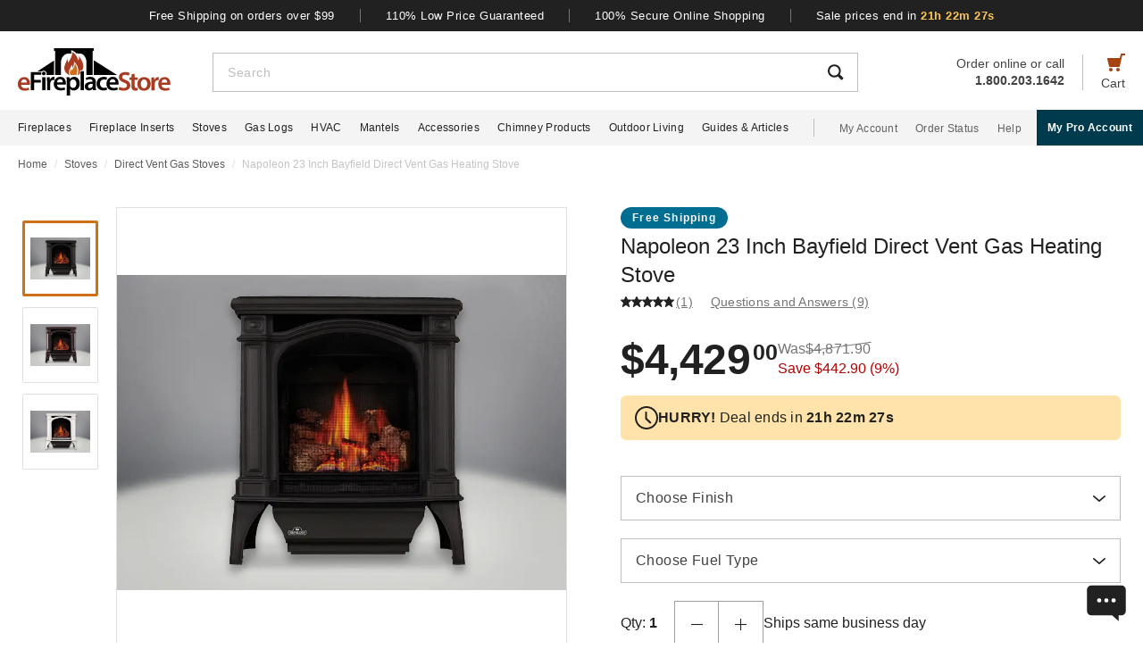

--- FILE ---
content_type: text/html; charset=UTF-8
request_url: https://www.efireplacestore.com/npl-gds25.html
body_size: 106221
content:
<!DOCTYPE html>

<html lang="en">
    <head>
                    <script>
                document.addEventListener("load", function() {
                    const fpPromise = import('https://openfpcdn.io/fingerprintjs/v3')
                        .then(FingerprintJS => FingerprintJS.load());
                    fpPromise
                        .then(fp => fp.get())
                        .then(result => {
                            const visitorId = result.visitorId;
                            fetch('/api/security/get-block-list')
                                .then(response => response.json())
                                .then(blockList => {
                                    for(let i = 0; i < blockList.length; i++) {
                                        if(blockList[i].Value == visitorId) {
                                            let pageID = window.location.pathname.substring(1).replace(".html", "");
                                            if(!pageID) pageID = "homepage";
                                            window.location.href = "/banned-device?pageid=" + pageID + '&value=' + blockList[i].Value;
                                        }
                                    }
                                });
                        });
                });
            </script>
            <script>
        window.dataLayer = window.dataLayer || [];
                window.dataLayer.push({"ecommerce":{"detail":{"productID":"npl-gds25"}}});
            </script>
    <script>
        (function(w,d,s,l,i){w[l]=w[l]||[];w[l].push({'gtm.start': new Date().getTime(),event:'gtm.js'});
        var f=d.getElementsByTagName(s)[0], j=d.createElement(s),dl=l!='dataLayer'?'&l='+l:'';
        j.async=true;j.src= 'https://www.googletagmanager.com/gtm.js?id='+i+dl;f.parentNode.insertBefore(j,f);
        })(window,document,'script','dataLayer','GTM-WQXRR33');
    </script>
                <meta http-equiv="content-type" content="text/html; charset=UTF-8" />
        <meta name="viewport" content="width=device-width, initial-scale=1.0, minimum-scale=1" />
        <meta name="Description" content="" />
        <!-- CSRF Token -->
        <meta name="csrf-token" content="Iy6gowVf3gjGJIYLm3FvJPJobCB6AelTTOnXJHeD" />
        
                    <meta name="ahrefs-site-verification" content="7641ddd1e77f429a768fc0a80e1819f10a915faff56a277c55b959638752f140">
            <meta name="google-site-verification" content="HtWUMY_l6DssQQRNpY151_iaP20P1wmiqZEY7RmkysI" />
        
        <link rel="dns-prefetch" href="//edpubfiles.s3.us-east-2.amazonaws.com">
        <link rel="dns-prefetch" href="//fonts.googleapis.com">
        <link rel="dns-prefetch" href="//openfpcdn.io">
        <link rel="dns-prefetch" href="//www.google.com">
        <link rel="dns-prefetch" href="//www.gstatic.com">
        <link rel="preconnect" href="https://www.efireplacestore.com/">
        
        <!-- NO ROBOTS -->
        
        <title>Napoleon 23 Inch Bayfield Direct Vent Gas Heating Stove</title>

                    <!-- Canonical -->
            <link rel="canonical" href="https://www.efireplacestore.com/npl-gds25.html" />
        
        <!-- Favicon -->
        <link rel="apple-touch-icon" sizes="180x180" href="/apple-touch-icon.png">
        <link rel="icon" type="image/png" sizes="32x32" href="/favicon-32x32.png">
        <link rel="icon" type="image/png" sizes="16x16" href="/favicon-16x16.png">
        <link rel="manifest" href="/site.webmanifest">
        <link rel="mask-icon" href="/safari-pinned-tab.svg" color="#a54210">
        <meta name="msapplication-TileColor" content="#da532c">
        <meta name="theme-color" content="#ffffff">

                    <!-- Scripts -->
            <script async>
                window.laravel_echo_port='6001';
                window.Laravel = {"user":null};
            </script>

            <!-- Open Graph -->
            <meta name="twitter:card" content="summary">
            <meta name="twitter:site" content="@efireplacestore">
                <meta property="og:title" content="Napoleon 23 Inch Bayfield Direct Vent Gas Heating Stove" />
    <meta property="og:type" content="website" />
    <meta property="og:url" content="https://www.efireplacestore.com/npl-gds25.html" />
    <meta property="og:image" content="https://www.efireplacestore.com/images/Icon_Image/napoleon-bayfield-direct-vent-cast-iron-gas-stove-108.gif" />
    <meta property="og:description" content="Think you don&#039;t have the space for a gas stove?  Think again!  This this Direct Vent Cast Iron Gas Stove from Napoleon, you can give even the smallest home a touch o" />

            <!-- Fonts -->

            <!-- Styles -->
                            <style>
                    *,:after,:before{box-sizing:border-box}html{-webkit-text-size-adjust:100%;-webkit-tap-highlight-color:rgba(33,33,33,0);line-height:1.5}body,html{font-family:Arial,sans-serif}body{background-color:#fff;color:#212121;font-size:1rem;font-stretch:normal;font-style:normal;font-weight:400;letter-spacing:normal}body,form{margin:0}#vue-app{width:100%}button,input,textarea{outline:none!important}h1,h2,h3,p,ul{margin:0;padding:0}a{background-color:transparent;color:#212121;text-decoration:none;transition:color .3s ease-in-out}img{border-style:none;vertical-align:middle}[type=button],[type=reset],[type=submit],button{cursor:pointer}.flex{display:flex}.justify-between{justify-content:space-between}.justify-center{justify-content:center}.justify-end{justify-content:flex-end}.items-center{align-items:center}.items-end{align-items:flex-end}.flex-col{flex-direction:column}.flex-fill{flex:1}.flex-wrap{flex-wrap:wrap}.block{display:block}.hidden{display:none}.relative{position:relative}.text-right{text-align:right}.text-left{text-align:left}.object-contain{-o-object-fit:contain;object-fit:contain}.full,.w-full{width:100%}.full{height:100%}header{background:#fff;position:fixed;top:0;transition:all .3s ease;width:100%;z-index:1000}header.sticky{box-shadow:0 -1px 4px 1px rgba(0,0,0,.5)}.brand-values{background-color:#212121;padding-bottom:9px;padding-top:10px;width:100%}.brand-values-btn{background-color:transparent;border:none;color:#fff;font-size:12px;letter-spacing:.46px;padding:0 28px;transition:color .3s ease-in-out,background-color .3s ease-in-out,border-color .3s ease-in-out,box-shadow .3s ease-in-out}.brand-values-vseparator{background-color:#757575;width:1px}.header-content{background-color:#fff;padding:16px 16px 10px}#header-content-logo{height:38px;min-width:122px;width:122px}#header-content-open-search{background-color:transparent;border:1px solid transparent;margin-right:20px;padding:0}#header-content-open-search img{margin-bottom:6px}#header-content-menu{background-color:transparent;border:1px solid transparent;padding:0}#header-content-menu img{height:18px;margin-bottom:6px;transition:all .3s ease-in-out}#header-content-cart{margin-left:20px;padding:0}#header-content-cart img{margin-bottom:4px;margin-top:-4px}.cart-quantity-bubble{background:#212121;border:2px solid #fafafa;border-radius:50%;color:#fafafa;font-size:9px;height:18px;left:-2px;letter-spacing:.3px;line-height:normal;min-height:16px;min-width:16px;position:absolute;top:-6px;width:18px}.header-content-text{color:#424242;font-size:12px;letter-spacing:normal;line-height:1}.header-content-search-form{background-color:#fff;left:0;margin-bottom:0;position:fixed;top:0;transform:translateX(-101%);transition:all .3s ease-in-out;width:100%;z-index:9}.header-content-search-box{box-shadow:0 -1px 4px 0 rgba(0,0,0,.5);height:64px}#header-content-close-search{background-color:transparent;border:1px solid transparent;padding:0 16px;transition:color .3s ease-in-out,background-color .3s ease-in-out,border-color .3s ease-in-out,box-shadow .3s ease-in-out;-webkit-user-select:none;-moz-user-select:none;user-select:none}#header-content-search-bar{border:none;font-size:18px;height:100%;letter-spacing:.64px;line-height:1.33;padding:20px 8px;width:100%}#header-content-search-bar::-moz-placeholder{color:#bdbdbd}#header-content-search-bar::placeholder{color:#bdbdbd}#header-content-search-submit{background:none;border:none;width:50px;z-index:1040}#header-content-order-or-call{color:#424242;margin-right:20px}#header-content-order-or-call p{margin:0}#header-content-order-or-call a{color:#424242}.header-content-vseparator{background-color:#bdbdbd;height:40px;min-height:1em;opacity:1;width:1px}.search-suggestions{border-radius:3px;bottom:unset;box-shadow:0 4px 8px 0 rgba(0,0,0,.25);height:calc(100vh - 64px);left:0;opacity:0;position:absolute;right:0;top:64px;transition:opacity .3s linear 0s;visibility:hidden}.wrap-all{padding-top:64px;width:100%}.mask{background:#fff;height:calc(100vh - 64px);left:0;position:fixed;top:64px;width:100%;z-index:101}.header-content-pro-button{background-color:#003b4d;border-radius:3px;color:#fff;font-size:14px;font-weight:700;letter-spacing:.3px;line-height:16px;padding:12px 9px}.nav-container{background-color:#f4f4f4;height:40px;min-height:40px;padding:0 max(50% - 800px,20px);width:100%}.main-nav{height:100%;list-style:none}.navigation-item{margin-right:20px}.navigation-item>a{font-size:12px;height:100%;letter-spacing:.3px}.nav-divider{background-color:#bdbdbd;height:20px;margin-left:8px;margin-right:28px;min-height:1em;width:1px}.acc-nav{height:100%;list-style:none;margin:0;padding:0}.acc-nav .navigation-item:last-child{margin-right:0}.acc-nav-link{color:#616161}.pro-button-container{align-items:center;display:flex;margin-left:auto}.pro-button{background-color:#003b4d;color:#fff;font-size:12px;font-weight:700;letter-spacing:.3px;line-height:14px;padding:13px 24px}.dropdown{background-color:#fff;border:1px solid #bdbdbd;height:50px;position:relative;transition:border-color .3s ease-in-out;width:100%}.dropdown-trigger{cursor:pointer;height:100%;outline:none;padding:14px 16px;width:100%}.dropdown-trigger-text{color:#424242;display:inline-flex;font-size:16px;letter-spacing:.4px;line-height:1.38;margin-right:4px;overflow:hidden;white-space:nowrap}.dropdown-arrow{transition:transform .3s ease-in-out}.dropdown-rotate{transform:rotate(-180deg)}.dropdown-options-mask{background-color:rgba(0,0,0,.25);bottom:0;display:none;left:0;position:fixed;right:0;top:0;z-index:999}@media (min-width:720px){.md\:flex{display:flex}.md\:hidden{display:none}.md\:block{display:block}.md\:flex-fill{flex:1}.md\:relative{position:relative}.wrap-all{padding-top:106px}.header-content{padding:13px 20px 12px}#header-content-logo{height:48px;margin-right:72px;min-width:148px;width:148px}.header-content-text{font-size:14px}.header-content-pro-container{margin-left:20px;order:3}#header-content-menu{margin-right:20px;order:1}#header-content-search{order:2}#header-content-cart{order:4}.header-content-search-form{transform:translateX(0)!important}.header-content-search-box{border:1px solid #bdbdbd;box-shadow:none;height:44px}#header-content-search-bar{font-size:14px;letter-spacing:.5px;line-height:normal;padding:13px 16px 12px}.search-suggestions{height:calc(100vh - 58px);left:-297px;top:58px;transform:translateX(0);width:100vw;z-index:99}.header-content-pro-button{background-color:#003b4d;border-radius:3px;color:#fff;font-size:14px;font-weight:700;letter-spacing:.3px;line-height:16px;padding:12px 9px}}@media only screen and (max-width:1279px){header{box-shadow:0 -1px 4px 1px rgba(0,0,0,.5)}}@media (min-width:1280px){.xl\:flex{display:flex!important}.xl\:block{display:block}.xl\:hidden{display:none}.xl\:items-center{align-items:center}.wrap-all{padding-top:163px}.brand-values-btn{font-size:13px;letter-spacing:.5px}.brand-values{padding-bottom:10px}.header-content{margin-left:auto;margin-right:auto;max-width:1640px;padding:19px 20px 16px}#header-content-logo{height:53px;margin-right:47px;min-width:171px;width:171px}#header-content-cart{order:4}#header-content-search{order:1}.header-content-search-form{width:86.745%}.search-suggestions{background-color:#fff;height:auto;left:-10px;right:-10px;visibility:visible;width:calc(100% + 20px)}#header-content-order-or-call{align-items:flex-end;display:flex;flex-direction:column;font-size:14px;line-height:1.36;order:2}#header-content-order-or-call a{align-items:center;display:flex;gap:8px}.header-content-vseparator{order:3}.dropdown-wrapper{position:fixed}.pro-button{padding:13px 12px}.nav-container{padding-right:0}.dropdown-trigger{height:26px;padding:0 0 10px 16px}}@media (min-width:1300px){.pro-button{padding:13px 24px}}@media (min-width:1360px){.pro-button{padding:13px 28px}}

                </style>
                
                <link rel="preload" href="/css/header.css?id=2e4cf061fdcd7af3755afd5f39409095" as="style" onload="this.onload=null;this.rel='stylesheet'">
                
                <noscript><link rel="stylesheet" href="/css/header.css?id=2e4cf061fdcd7af3755afd5f39409095"></noscript>
                
                <script>
                    (function() {
                        var link = document.createElement('link');
                        link.rel = 'stylesheet';
                        link.href = '/css/header.css?id=2e4cf061fdcd7af3755afd5f39409095';
                        link.media = 'print';
                        link.onload = function() { this.media = 'all'; };
                        document.head.appendChild(link);
                    })();
                </script>
            
                <style>
        .items-start{align-items:flex-start}.cursor-pointer{cursor:pointer}.cursor-zoom-in{cursor:zoom-in}.cursor-zoom-out{cursor:zoom-out}.grid{display:grid}.object-cover{-o-object-fit:cover;object-fit:cover}.absolute{position:absolute}.bold{font-weight:700}.crumb{font-size:12px;letter-spacing:normal;line-height:1.33;margin-bottom:21px;margin-top:11px;padding-left:16px;padding-right:16px}.crumb-item:not(:first-child):before{color:#ddd;content:"/";float:left;padding-right:.5rem}.crumb-item{color:#5b5d5b;padding-right:.5rem}.current-crumb-item{color:#c4c4c4}h1{font-size:24px;font-weight:400;line-height:32px;margin-bottom:4px}.item-title{grid-row:1/2;margin:0 16px 20px}.item-title a,.item-title button{background:transparent;border:none;color:#757575;font-size:14px;letter-spacing:.25px;line-height:1.43;padding:0;transition:all .3s}.item-title a:hover,.item-title button:hover{color:#a54210}.item-title .best-seller{margin:0 0 4px;position:static}.item-view-review-link{white-space:nowrap}.item-view-review-link-star-rating .rating-count{margin-left:2px}#item-view{grid-template-columns:100%;grid-template-rows:auto auto auto}#item-view+#have-questions{margin-top:60px}.item-image-section{height:calc(100vw - 6px);min-height:calc(100vw - 6px)}#item-image-wrap{aspect-ratio:1;height:auto;width:100%}.primary-active-image-item{overflow:hidden}.primary-active-image-item iframe{border:none}.item-carousel-image-wrapper{height:calc(100vw - 32px);margin-left:16px;margin-right:16px;min-width:calc(100vw - 32px);width:calc(100vw - 32px)}.item-carousel-image{cursor:pointer}.best-seller{background-color:#e09623;border-radius:12px;color:#fafafa;font-size:12px;font-weight:700;height:24px;left:0;letter-spacing:1.2px;line-height:24px;margin:5px 0 0 6px;position:absolute;top:0;width:102px}#item-carousel .best-seller{left:16px}.add-to-cart{padding:32px 16px 40px}#item-sale-price{color:#a54210;font-size:26px;font-weight:700;line-height:1.08;margin-right:12px}#item-list-price{color:#9e9e9e;letter-spacing:.29px;line-height:1.25;margin:0 8px 0 0}#item-list-price:after{border-top:1px solid #9e9e9e;content:"";left:0;position:absolute;top:7px;transform:rotate(-8deg);width:100%}.item-free-shipping{margin:8px 0 0}.item-free-shipping .item-price-info:not(:has(#item-list-price))+.item-free-shipping{border-left:1px solid #bdbdbd;bottom:2px;height:24px;margin:0 0 0 8px;padding-left:18px;position:relative}.item-free-shipping-image{margin:0 8px 2px 0}#item-availability{color:#212121;font-weight:700;line-height:1.25}#item-availability-text{color:#757575;font-size:14px;font-style:italic;letter-spacing:.25px;line-height:1.43;margin:0 0 20px}#item-availability-text:first-letter{text-transform:uppercase}@media only screen and (min-width:720px){.md\:items-start{align-items:flex-start}.md\:right{float:right}.md\:justify-between{justify-content:space-between}.md\:flex-row-reverse{flex-direction:row-reverse}.md\:inline{display:inline}.crumb{margin-bottom:60px;margin-top:12px;padding-left:20px;padding-right:20px}#item-view{align-items:start;grid-template-columns:350px auto;grid-template-rows:auto 1fr;padding:0 20px;width:100%}.item-title{margin:0 0 28px;max-width:415px}.item-image-section{align-self:baseline;grid-column:1/2;grid-row:1/4;height:unset;min-height:unset;padding-bottom:50px;position:sticky;top:110px;z-index:1}.primary-active-image-wrapper{border:1px solid #e0e0e0;height:330px;margin-bottom:12px;width:330px}.add-to-cart{padding:0}}@media only screen and (min-width:1280px){.xl\:grid{display:grid}.xl\:items-end{align-items:flex-end}.xl\:flex-col{flex-direction:column}.xl\:left{float:left}.xl\:right{float:right}.xl\:text-left{text-align:left!important}.crumb{margin-bottom:40px;margin-top:14px;padding:0 max(50% - 800px,20px)}#item-view{grid-template-columns:auto min-content;margin:0 auto 40px;max-width:1180px}.item-image-section{padding-bottom:28px;top:160px}.primary-active-image-wrapper{height:505px;margin-right:60px;width:505px}.primary-active-image-wrapper.with-items{margin-left:105px}#vertical-item-carousel{position:absolute}#vertical-item-carousel-frame{height:473px;margin-bottom:15px;margin-top:15px;overflow:hidden;width:85px}.vertical-item-carousel-image-wrapper{border:1px solid #e0e0e0;border-radius:2px;height:85px;margin-bottom:12px;min-height:85px;min-width:85px;padding:8px;width:85px}.vertical-item-carousel-image-wrapper.active{border:3px solid #cf7016;padding:6px}.vertical-item-carousel-image{cursor:pointer}.vertical-item-video-icon{cursor:pointer;height:32px;left:50%;position:absolute;top:50%;transform:translate(-50%,-50%);width:32px}.vertical-item-carousel-controls{height:100%;left:34px;position:absolute;top:0}.vertical-item-carousel-next-page,.vertical-item-carousel-prev-page{background-color:transparent;border:none;padding:0;position:absolute}.vertical-item-carousel-next-page.disabled,.vertical-item-carousel-prev-page.disabled{display:none}.vertical-item-carousel-prev-page{top:-10px;transform:rotate(180deg)}.vertical-item-carousel-next-page{bottom:-10px}#product-addthis{bottom:0;gap:12px;position:absolute;width:100%}.item-free-shipping{border-left:1px solid #bdbdbd;bottom:-2px;height:24px;margin:0 0 0 18px;padding-left:18px;position:relative}.item-free-shipping .item-price-info:not(:has(#item-list-price))+.item-free-shipping{bottom:2px;margin:0 0 0 4px}#item-availability-text{margin:0 0 32px}.linkedin-share-button,.twitter-share-button{display:none}.share-image{height:28px;width:28px}.share-image:hover{opacity:.85}.share-show{font-size:12px;letter-spacing:.2px;line-height:1.33}.share-view{text-transform:capitalize}}@media only screen and (min-width:1640px){#item-view{max-width:1600px}}

        @keyframes pulse{0%,to{opacity:1}50%{opacity:.5}}.gap-4{gap:4px}.gap-5{gap:5px}.gap-8{gap:8px}.gap-12{gap:12px}.gap-16{gap:16px}.gap-20{gap:20px}.full-width{width:100%}.tablet-only{display:none}.skeleton-box{animation:pulse 2s ease-in-out infinite;background-color:#eee;border-radius:4px}.skeleton-badge-container{display:flex;gap:8px;margin-bottom:4px}.skeleton-product-badge{height:24px;width:100px}.skeleton-dropdown{height:50px;margin:20px 0;width:100%}.skeleton-details-title{height:24px;margin:20px 0 16px;width:261px}.skeleton-details-item:nth-child(n+6){display:none}.skeleton-details-item-title{height:24px;width:120px}.skeleton-details-item-description{flex:1;height:24px}.skeleton-details-link{display:none;height:24px;margin-top:12px;width:243px}.skeleton-accessories-container{padding:40px 16px 60px}.skeleton-accessories-title{height:36px;margin:0 auto 24px;width:201px}.skeleton-accessories-carousel{display:flex;flex-wrap:wrap;gap:20px 16px}.skeleton-accessory-item{height:186px;width:calc(50% - 8px)}.skeleton-accessory-link{height:24px;margin:30px auto 0;width:59px}@media only screen and (min-width:720px){.skeleton-dropdown{margin:12px 0 20px}.tablet-only{display:block}.skeleton-details-item:nth-child(n+6){display:flex}.skeleton-details-link{display:block}.skeleton-accessories-container{padding:60px 20px}.skeleton-accessories-title{margin-bottom:36px;width:246px}.skeleton-accessories-carousel{flex-wrap:nowrap;gap:20px}.skeleton-accessory-item{height:210px}.skeleton-accessory-item:nth-child(n+5){display:none}}@media only screen and (min-width:1280px){.tablet-only{display:none}.skeleton-accessory-item{height:228px}.skeleton-accessory-item:nth-child(n+5){display:block}}

    </style>
    
    <link rel="preload" href="/css/product.css?id=5614744d9a9744b84bd6d643500bda44" as="style" onload="this.onload=null;this.rel='stylesheet'">
    
            <link rel="stylesheet" href="/css/assistant-item.css?id=11a414f709fcd994c9474cad0a3ffdce" />
        
    <noscript>
        <link rel="stylesheet" href="/css/product.css?id=5614744d9a9744b84bd6d643500bda44" />
    </noscript>
    
    <script>
        (function() {
            var link = document.createElement('link');
            link.rel = 'stylesheet';
            link.href = '/css/product.css?id=5614744d9a9744b84bd6d643500bda44';
            document.head.appendChild(link);
        })();
    </script>
                            <link rel="preload" href="/css/footer.css?id=b20a2444e5c966e2c7160bcf5157d60e" as="style" onload="this.onload=null;this.rel='stylesheet'">
                <noscript><link rel="stylesheet" href="/css/footer.css?id=b20a2444e5c966e2c7160bcf5157d60e"></noscript>
            
                                                                <link rel="preload" href="https://www.efireplacestore.com/images/napoleon-bayfield-direct-vent-cast-iron-gas-stove-108_205168.webp" as="image" fetchpriority="high">
                                                            <link rel="preload" href="https://www.efireplacestore.com/images/Inset_Image/napoleon-bayfield-direct-vent-cast-iron-gas-stove-gds25nsb-52_preview.gif" as="image" fetchpriority="high">
                                        <link rel="preload" href="https://www.efireplacestore.com/images/napoleon-bayfield-direct-vent-cast-iron-gas-stove-gds25nsb-52_188637.webp" as="image" fetchpriority="high">
                                                            <link rel="preload" href="https://www.efireplacestore.com/images/Inset_Image/napoleon-bayfield-direct-vent-cast-iron-gas-stove-gds25nsb-51_preview.gif" as="image" fetchpriority="high">
                                        <link rel="preload" href="https://www.efireplacestore.com/images/napoleon-bayfield-direct-vent-cast-iron-gas-stove-gds25nsb-51_188636.webp" as="image" fetchpriority="high">
                                    </head>
        <body id="NPL-GDS25" url-id="npl-gds25">
                    <script>
        function gtmPush() {
                    }
        addEventListener("load", gtmPush);
    </script>
    <noscript>
        <iframe
            src="https://www.googletagmanager.com/ns.html?id=GTM-WQXRR33"
            height="0"
            width="0"
            style="display:none;visibility:hidden"
        ></iframe>
    </noscript>

            <!-- SCHEMAS -->
            <!-- Organization -->
            <script type="application/ld+json">
                {
                    "@context": "https://schema.org",
                    "@type": "Organization",
                    "name": "eFireplaceStore",
                    "url": "https://www.efireplacestore.com",
                    "logo": "https://www.efireplacestore.com/imgs/eFireplaceStoreLogo.svg",
                    "naics": "333414",
                    "isicV4": "3433",
                    "address": {
                        "@type": "PostalAddress",
                        "addressLocality": "Memphis",
                        "addressRegion": "TN",
                        "postalCode":"38141",
                        "streetAddress": "5680 E. Shelby Drive"
                    },
                    "location": {
                        "@type": "Place",
                        "geo": {
                            "@type": "GeoCoordinates",
                            "latitude": "35.021181",
                            "longitude": "-89.872519"
                        }
                    },
                    "sameAs": [
                        "https://www.facebook.com/eFireplaceStore",
                        "https://www.twitter.com/efireplacestore",
                        "https://www.instagram.com/efireplacestore/",
                        "https://www.youtube.com/user/eFireplaceStore",
                        "https://www.linkedin.com/company/efireplacestore/",
                        "https://www.pinterest.com/efireplacestore/"
                    ]
                }
            </script>

                <!-- Product -->
    <script type="application/ld+json">
        {
            "@context": "https://schema.org/",
            "@type": "Product",
            "name": "Napoleon 23 Inch Bayfield Direct Vent Gas Heating Stove",
            "image": "https://www.efireplacestore.com/images/Icon_Image/napoleon-bayfield-direct-vent-cast-iron-gas-stove-108.gif",
            "description": "Think you don&#039;t have the space for a gas stove?  Think again!  This this Direct Vent Cast Iron Gas Stove from Napoleon, you can give even the smallest home a touch of rustic elegance.  This cast iron stove is small and compact--it&#039;s even mobile home approved.  You&#039;ll love its electronic ignition with battery back-up, Phazeramic burner and Phazer log set for a natural flame look, and atmospheric night light.  This stove emits up to 24,500 BTUs, ensuring a cozy time for family and friends in front of &lt;a href=&quot;https://www.efireplacestore.com/wood-stoves.html&quot;&gt;the stove&lt;/a&gt;.  A President&#039;s limited lifetime warranty is included with this item.",
            "sku": "NPL-GDS25",
            "mpn": "GDS25N-1",
                        "aggregateRating": {
                "@type": "AggregateRating",
                "ratingValue": "5.0",
                "reviewCount": "1"
            },
                                        "brand": {
                    "@type": "Brand",
                    "name": "Napoleon"
                },
                        "offers": {
                "@type": "Offer",
                "@id": "https://www.efireplacestore.com/npl-gds25.html",
                "price": "4429.00",
                "priceCurrency": "USD",
                "priceValidUntil": "2026-01-21 00:00:00",
                "itemCondition": "https://schema.org/NewCondition",
                "availability": "https://schema.org/InStock",
                "url": "https://www.efireplacestore.com/npl-gds25.html"
            },
                        "review": [
                
                                                                    {
                            "@type": "Review",
                            "reviewRating": {
                                "@type": "Rating",
                                "ratingValue": "5",
                                "bestRating": "5"
                            },
                            "author": {
                                "@type": "Person",
                                "name": "Jim"
                            }
                        }
                                  
            ],
                          "gtin12": "629169064526"
        }
    </script>
        
        <div id='vue-app'>
                            <header id='header'>
    <div class="brand-values-modals">
        <v-dialog id="free-shipping-modal">
            <template #content>
                <div class="dialog-body">
                    <h2>Free Shipping Offer</h2>
                    <ul>
                        <li>Free shipping offer is valid only on specially marked items.</li>
                        <li>Free shipping offer does not include any other items included in the order unless they are valid for the free shipping offer.</li>
                        <li>Budget Shipping method will be selected by eFireplaceStore.com for the free shipping offer (most commonly UPS ground). Overnight, 2nd Day Air, & 3 day select methods are not available for free shipping.</li>
                        <li>Free shipping offer is not available for orders to HI, AK, PR, or international orders.</li>
                        <li>This offer is for a limited time only. eFireplaceStore.com reserves the right to end or change this free shipping offer at any time.</li>
                    </ul>
                </div>
            </template>
        </v-dialog>

        <v-dialog id="low-price-modal">
            <template #content>
                <div class="dialog-body">
                    <h2>110% Low Price Offer</h2>

                    <p>eFireplaceStore offers low prices on everything we carry. If you should find a lower price from a legitimate competitor on an identical item we stock (including shipping, tax, etc), we will beat the competitor's price by 10% of the difference!</p>
                    <p>Please fill out the form below to find out if you qualify for the discount. In most cases you will receive a response within 1 business day. See below for complete details.</p>

                    <form name="PriceMatchForm">
                        <section>
                            <div class="md:flex">
                                <div class="form-group flex-fill">
                                    <input 
                                        id="pmf-first-name"
                                        class="mu-input"
                                        type="text"
                                        required="required"
                                        name="pmf-firstname"
                                        errEmpty="Please enter your first name."
                                    />
                                    <label for="pmf-first-name" class="mu-label">
                                        <div class="mu-underline"></div>
                                        <div class="mu-label-content">
                                            First name<span class="required">*</span>
                                        </div>
                                    </label>
                                </div>

                                <div class="form-group flex-fill">
                                    <input 
                                        id="pmf-last-name"
                                        class="mu-input"
                                        type="text"
                                        required="required"
                                        name="lastname"
                                        errEmpty="Please enter your last name."
                                    />
                                    <label for="pmf-last-name" class="mu-label">
                                        <div class="mu-underline"></div>
                                        <div class="mu-label-content">
                                            Last name<span class="required">*</span>
                                        </div>
                                    </label>
                                </div>
                            </div>

                            <div class="form-group">
                                <input 
                                    id="price-match-email"
                                    class="mu-input"
                                    type="email"
                                    pattern="^(?!.*\.\.)[a-zA-Z0-9]+([._][a-zA-Z0-9]+)*@[a-zA-Z0-9\-]+(\.[a-zA-Z]{2,})+$"
                                    required="required"
                                    name="price-match-email"
                                    errEmpty="Please enter your email address."
                                    errPattern="Please enter a valid email address."
                                    autocomplete="off"
                                />
                                <label for="price-match-email" class="mu-label">
                                    <div class="mu-underline"></div>
                                    <div class="mu-label-content">
                                        Email address<span class="required">*</span>
                                    </div>
                                </label>
                            </div>
                        </section>

                        <section>
                            <h3>
                                Shipping Address
                            </h3>
                            <div class="md:flex">
                                <div class="form-group flex-fill">
                                    <input 
                                        id="pmf-address1"
                                        class="mu-input"
                                        pattern=".{3,}"
                                        type="text"
                                        required="required"
                                        name="pmf-address1"
                                        errEmpty="Please enter your address."
                                        errPattern="Address must be 3 characters at least."
                                    />
                                    <label for="pmf-address1" class="mu-label">
                                        <div class="mu-underline"></div>
                                        <div class="mu-label-content">
                                            Address<span class="required">*</span>
                                        </div>
                                    </label>
                                </div>

                                <div class="form-group flex-fill">
                                    <input 
                                        id="pmf-address2"
                                        class="mu-input"
                                        type="text"
                                        name="address2"
                                    />
                                    <label for="pmf-address2" class="mu-label">
                                        <div class="mu-underline"></div>
                                        <div class="mu-label-content">
                                            Apt, suite, etc.
                                        </div>
                                    </label>
                                </div>
                            </div>

                            <div class="md:flex">
                                <div class="form-group flex-fill">
                                    <input 
                                        id="pmf-zipcode"
                                        class="mu-input"
                                        pattern=".{3,}"
                                        type="text"
                                        required="requried"
                                        name="pmf-zipcode"
                                        errEmpty="Please enter your ZIP code."
                                        errPattern="ZIP code must be 3 characters at least."
                                    />
                                    <label for="pmf-zipcode" class="mu-label">
                                        <div class="mu-underline"></div>
                                        <div class="mu-label-content">
                                            ZIP code<span class="required">*</span>
                                        </div>
                                    </label>
                                </div>

                                <div class="form-group flex-fill">
                                    <input 
                                        id="pmf-city"
                                        class="mu-input"
                                        pattern=".{3,}"
                                        type="text"
                                        required="requried"
                                        name="pmf-city"
                                        errEmpty="Please enter your city."
                                        errPattern="City must be 3 characters at least."
                                    />
                                    <label for="pmf-city" class="mu-label">
                                        <div class="mu-underline"></div>
                                        <div class="mu-label-content">
                                            City<span class="required">*</span>
                                        </div>
                                    </label>
                                </div>
                            </div>

                            <div class="md:flex">
                                <div class="dropdown flex-fill state-dropdown">
    <div class="dropdown-trigger flex justify-between items-center">
        <span class="dropdown-trigger-text">
            State<span class="required">*</span><span>:</span>
        </span>
        <input class="dropdown-trigger-input" type="text" name="state" errEmpty="Please select state." required autocomplete="off" />
        <img width="14px" height="7px"
            class="dropdown-arrow"
            src="/resources/img/drop-down-arrow.svg"
            alt="Dropdown Arrow"
        />
    </div>

    <div class="dropdown-options-mask">
        <div class="dropdown-options">
                            <a
                    href="#"
                    class="dropdown-option"
                    abbreviation="AL"
                    >Alabama</a
                >
                            <a
                    href="#"
                    class="dropdown-option"
                    abbreviation="AK"
                    >Alaska</a
                >
                            <a
                    href="#"
                    class="dropdown-option"
                    abbreviation="AS"
                    >American Samoa</a
                >
                            <a
                    href="#"
                    class="dropdown-option"
                    abbreviation="AZ"
                    >Arizona</a
                >
                            <a
                    href="#"
                    class="dropdown-option"
                    abbreviation="AR"
                    >Arkansas</a
                >
                            <a
                    href="#"
                    class="dropdown-option"
                    abbreviation="CA"
                    >California</a
                >
                            <a
                    href="#"
                    class="dropdown-option"
                    abbreviation="CO"
                    >Colorado</a
                >
                            <a
                    href="#"
                    class="dropdown-option"
                    abbreviation="CT"
                    >Connecticut</a
                >
                            <a
                    href="#"
                    class="dropdown-option"
                    abbreviation="DE"
                    >Delaware</a
                >
                            <a
                    href="#"
                    class="dropdown-option"
                    abbreviation="DC"
                    >District Of Columbia</a
                >
                            <a
                    href="#"
                    class="dropdown-option"
                    abbreviation="FM"
                    >Federated States Of Micronesia</a
                >
                            <a
                    href="#"
                    class="dropdown-option"
                    abbreviation="FL"
                    >Florida</a
                >
                            <a
                    href="#"
                    class="dropdown-option"
                    abbreviation="GA"
                    >Georgia</a
                >
                            <a
                    href="#"
                    class="dropdown-option"
                    abbreviation="GU"
                    >Guam</a
                >
                            <a
                    href="#"
                    class="dropdown-option"
                    abbreviation="HI"
                    >Hawaii</a
                >
                            <a
                    href="#"
                    class="dropdown-option"
                    abbreviation="ID"
                    >Idaho</a
                >
                            <a
                    href="#"
                    class="dropdown-option"
                    abbreviation="IL"
                    >Illinois</a
                >
                            <a
                    href="#"
                    class="dropdown-option"
                    abbreviation="IN"
                    >Indiana</a
                >
                            <a
                    href="#"
                    class="dropdown-option"
                    abbreviation="IA"
                    >Iowa</a
                >
                            <a
                    href="#"
                    class="dropdown-option"
                    abbreviation="KS"
                    >Kansas</a
                >
                            <a
                    href="#"
                    class="dropdown-option"
                    abbreviation="KY"
                    >Kentucky</a
                >
                            <a
                    href="#"
                    class="dropdown-option"
                    abbreviation="LA"
                    >Louisiana</a
                >
                            <a
                    href="#"
                    class="dropdown-option"
                    abbreviation="ME"
                    >Maine</a
                >
                            <a
                    href="#"
                    class="dropdown-option"
                    abbreviation="MH"
                    >Marshall Islands</a
                >
                            <a
                    href="#"
                    class="dropdown-option"
                    abbreviation="MD"
                    >Maryland</a
                >
                            <a
                    href="#"
                    class="dropdown-option"
                    abbreviation="MA"
                    >Massachusetts</a
                >
                            <a
                    href="#"
                    class="dropdown-option"
                    abbreviation="MI"
                    >Michigan</a
                >
                            <a
                    href="#"
                    class="dropdown-option"
                    abbreviation="MN"
                    >Minnesota</a
                >
                            <a
                    href="#"
                    class="dropdown-option"
                    abbreviation="MS"
                    >Mississippi</a
                >
                            <a
                    href="#"
                    class="dropdown-option"
                    abbreviation="MO"
                    >Missouri</a
                >
                            <a
                    href="#"
                    class="dropdown-option"
                    abbreviation="MT"
                    >Montana</a
                >
                            <a
                    href="#"
                    class="dropdown-option"
                    abbreviation="NE"
                    >Nebraska</a
                >
                            <a
                    href="#"
                    class="dropdown-option"
                    abbreviation="NV"
                    >Nevada</a
                >
                            <a
                    href="#"
                    class="dropdown-option"
                    abbreviation="NH"
                    >New Hampshire</a
                >
                            <a
                    href="#"
                    class="dropdown-option"
                    abbreviation="NJ"
                    >New Jersey</a
                >
                            <a
                    href="#"
                    class="dropdown-option"
                    abbreviation="NM"
                    >New Mexico</a
                >
                            <a
                    href="#"
                    class="dropdown-option"
                    abbreviation="NY"
                    >New York</a
                >
                            <a
                    href="#"
                    class="dropdown-option"
                    abbreviation="NC"
                    >North Carolina</a
                >
                            <a
                    href="#"
                    class="dropdown-option"
                    abbreviation="ND"
                    >North Dakota</a
                >
                            <a
                    href="#"
                    class="dropdown-option"
                    abbreviation="MP"
                    >Northern Mariana Islands</a
                >
                            <a
                    href="#"
                    class="dropdown-option"
                    abbreviation="OH"
                    >Ohio</a
                >
                            <a
                    href="#"
                    class="dropdown-option"
                    abbreviation="OK"
                    >Oklahoma</a
                >
                            <a
                    href="#"
                    class="dropdown-option"
                    abbreviation="OR"
                    >Oregon</a
                >
                            <a
                    href="#"
                    class="dropdown-option"
                    abbreviation="PW"
                    >Palau</a
                >
                            <a
                    href="#"
                    class="dropdown-option"
                    abbreviation="PA"
                    >Pennsylvania</a
                >
                            <a
                    href="#"
                    class="dropdown-option"
                    abbreviation="PR"
                    >Puerto Rico</a
                >
                            <a
                    href="#"
                    class="dropdown-option"
                    abbreviation="RI"
                    >Rhode Island</a
                >
                            <a
                    href="#"
                    class="dropdown-option"
                    abbreviation="SC"
                    >South Carolina</a
                >
                            <a
                    href="#"
                    class="dropdown-option"
                    abbreviation="SD"
                    >South Dakota</a
                >
                            <a
                    href="#"
                    class="dropdown-option"
                    abbreviation="TN"
                    >Tennessee</a
                >
                            <a
                    href="#"
                    class="dropdown-option"
                    abbreviation="TX"
                    >Texas</a
                >
                            <a
                    href="#"
                    class="dropdown-option"
                    abbreviation="UT"
                    >Utah</a
                >
                            <a
                    href="#"
                    class="dropdown-option"
                    abbreviation="VT"
                    >Vermont</a
                >
                            <a
                    href="#"
                    class="dropdown-option"
                    abbreviation="VI"
                    >Virgin Islands</a
                >
                            <a
                    href="#"
                    class="dropdown-option"
                    abbreviation="VA"
                    >Virginia</a
                >
                            <a
                    href="#"
                    class="dropdown-option"
                    abbreviation="WA"
                    >Washington</a
                >
                            <a
                    href="#"
                    class="dropdown-option"
                    abbreviation="WV"
                    >West Virginia</a
                >
                            <a
                    href="#"
                    class="dropdown-option"
                    abbreviation="WI"
                    >Wisconsin</a
                >
                            <a
                    href="#"
                    class="dropdown-option"
                    abbreviation="WY"
                    >Wyoming</a
                >
                            <a
                    href="#"
                    class="dropdown-option"
                    abbreviation="AB"
                    >Alberta</a
                >
                            <a
                    href="#"
                    class="dropdown-option"
                    abbreviation="BC"
                    >British Columbia</a
                >
                            <a
                    href="#"
                    class="dropdown-option"
                    abbreviation="MB"
                    >Manitoba</a
                >
                            <a
                    href="#"
                    class="dropdown-option"
                    abbreviation="NB"
                    >New Brunswick</a
                >
                            <a
                    href="#"
                    class="dropdown-option"
                    abbreviation="NL"
                    >New Foundland and Labrador</a
                >
                            <a
                    href="#"
                    class="dropdown-option"
                    abbreviation="NS"
                    >Nova Scotia</a
                >
                            <a
                    href="#"
                    class="dropdown-option"
                    abbreviation="NT"
                    >Northwest Territories</a
                >
                            <a
                    href="#"
                    class="dropdown-option"
                    abbreviation="NU"
                    >Nunavut</a
                >
                            <a
                    href="#"
                    class="dropdown-option"
                    abbreviation="ON"
                    >Ontario</a
                >
                            <a
                    href="#"
                    class="dropdown-option"
                    abbreviation="PE"
                    >Prince Edward Island</a
                >
                            <a
                    href="#"
                    class="dropdown-option"
                    abbreviation="QC"
                    >Quebec</a
                >
                            <a
                    href="#"
                    class="dropdown-option"
                    abbreviation="SK"
                    >Saskatchewan</a
                >
                            <a
                    href="#"
                    class="dropdown-option"
                    abbreviation="YT"
                    >Yukon</a
                >
                    </div>
    </div>
</div>                                <div class="dropdown flex-fill country-dropdown">
    <div class="dropdown-trigger flex justify-between items-center">
        <span class="dropdown-trigger-text">
            Country<span class="required">*</span><span>:</span>
        </span>
        <input class="dropdown-trigger-input" type="text" name="country" errEmpty="Please select country." required autocomplete="off" />
        <img width="14px" height="7px"
            class="dropdown-arrow"
            src="/resources/img/drop-down-arrow.svg"
            alt="Dropdown Arrow"
        />
    </div>

    <div class="dropdown-options-mask">
        <div class="dropdown-options">
                            <a
                    href="#"
                    class="dropdown-option"
                    abbreviation="US"
                    >United States</a
                >
                            <a
                    href="#"
                    class="dropdown-option"
                    abbreviation="CA"
                    >Canada</a
                >
                    </div>
    </div>
</div>                            </div>
                        </section>

                        <section class="">
                            <h3>
                                Product Information
                            </h3>

                            <div class="form-group">
                                <div class="mu-textarea-wrapper">
                                    <textarea 
                                        id="company-item"
                                        class="mu-textarea"
                                        required="required"
                                        name="company-item"
                                        errEmpty="Please enter item number(s) or item URL(s)."
                                    ></textarea>
                                    <label for="company-item" class="mu-label">
                                        <div class="mu-underline"></div>
                                        <div class="mu-label-content">
                                            eFireplaceStore item number(s) or item URL(s)<span class="required">*</span>
                                        </div>
                                    </label>
                                </div>
                            </div>

                            <div class="md:flex">
                                <div class="form-group flex-fill">
                                    <input 
                                        id="competitor-price"
                                        class="mu-input"
                                        type="text"
                                        required="requried"
                                        name="competitor-price"
                                        errEmpty="Please enter competitor's price."
                                    />
                                    <label for="competitor-price" class="mu-label">
                                        <div class="mu-underline"></div>
                                        <div class="mu-label-content">
                                            Competitor's price<span class="required">*</span>
                                        </div>
                                    </label>
                                </div>

                                <div class="form-group flex-fill">
                                    <input 
                                        id="competitor-shipping"
                                        class="mu-input"
                                        type="text"
                                        required="requried"
                                        name="competitor-shipping"
                                        errEmpty="Please enter competitor's shipping cost."
                                    />
                                    <label for="competitor-shipping" class="mu-label">
                                        <div class="mu-underline"></div>
                                        <div class="mu-label-content">
                                            Competitor's shipping cost<span class="required">*</span>
                                        </div>
                                    </label>
                                </div>
                            </div>

                            <div class="form-group">
                                <input 
                                    id="competitor-tax"
                                    class="mu-input"
                                    type="text"
                                    name="competitor-tax"
                                />
                                <label for="competitor-tax" class="mu-label">
                                    <div class="mu-underline"></div>
                                    <div class="mu-label-content">
                                        Competitor's tax
                                    </div>
                                </label>
                            </div>

                            <div class="form-group">
                                <div class="mu-textarea-wrapper">
                                    <textarea 
                                        id="competitor-item"
                                        class="mu-textarea"
                                        required="required"
                                        name="competitor-item"
                                        errEmpty="Please enter direct URL to competitor's product(s)."
                                    ></textarea>
                                    <label for="competitor-item" class="mu-label">
                                        <div class="mu-underline"></div>
                                        <div class="mu-label-content">
                                            The direct URL to competitor's product(s)<span class="required">*</span>
                                        </div>
                                    </label>
                                </div>
                            </div>
                            <input type="hidden" value="EFS" name="store" />
                            <input type="hidden" name="gclid" />
                        </section>
                        <div class="submit-wrapper md:flex md:justify-end">
                            <button
                                type="submit"
                                class="button-base button-dark submit"
                            >
                                <loading-spinner class="hidden"></loading-spinner><span>Submit</span>
                            </button>
                        </div>
                    </form>
                    <h3>Our Price Match Policy</h3>
                    <p>If you find a product on a competitor's website where their total price with shipping and sales tax is lower than our total price, we will gladly beat it by 10% of the difference in price!</p>
                    <p>The product(s) must have a verifiable online advertised price. This offer is not valid with the use of any coupon from eFireplaceStore. This policy excludes closeouts, liquidations, store specific coupons or rebates, and clearance items. eFireplaceStore will not price match orders placed previously or already received. We do not match local stores or ads, local pick-ups, auction sites (e.g. ebay), or wholesale club prices in which there is a fee to join, such as BJ's Wholesale, Costco Wholesale, & Sam's Club Wholesale. The competitor must have the item in stock and available for immediate shipping to qualify. We must be able to calculate their total with shipping and sales tax on their website—we will not call them for special quotes on items or freight and will not price match to an email quote.</p>
                    <p>
                        For further details, please read our full
                        <a href="/info.html">Policies & Procedures</a>.
                    </p>
                </div>
            </template>
        </v-dialog>

        <v-dialog id="secure-shopping-modal">
            <template #content>
                <div class="dialog-body">
                    <h2>Privacy and Security</h2>

                    <h3>eFireplaceStore Security</h3>

                    <p>We understand and share your concern about security and privacy. It is reassuring to know that it is statistically safer to use your credit card on the web than to use it in a store or restaurant. The information that you provide when placing an order with us (e.g. your name, address, and credit card information) is secure. It cannot be read or tampered with during transmission.</p>
                    <p>Our checkout process uses industry standard TLS (Transport Layer Security) technology to encrypt and scramble all personal information including your name, address, and credit card information so that it may not be read by others as it travels over the Internet. TLS encryption is employed during checkout when the URL in browsers, such as Google Chrome or Mozilla Firefox, changes from "http" to "https". The "s" indicates that you are in a secure area. Your browser may also show a pop-up window when you are here.</p>
                    <p>For your security, we authorize your credit card after we obtain confirmation that your card is a valid number and has not been reported lost or stolen. We also verify that the "Bill To" address matches the address on the credit card used. It is not uncommon for a request for credit card authorization to fail at times. We will contact you if we experience such difficulties and you may wish to provide another credit card.</p>
                    <p>Email is not encrypted so please do not transmit your credit card number via e-mail.</p>
                    <p style="margin-bottom: 40px;">Under the Fair Credit Billing Act, the maximum amount that your bank can require you pay for any fraudulent charge on your credit card is up to $50. Notify your credit card company immediately should you ever suspect a fraudulent charge on your credit card as you would for any other unauthorized charge.</p>

                    <h3>eFireplaceStore Privacy Policy</h3>

                    <p>We will never sell, trade, or rent any customer or gift recipient e-mail address or personal information to any third party. Nor will we share this information with any third party except to the extent necessary to fulfill an order or when the outside party is strictly acting on our behalf with no independent right to use the information we provide. We may provide aggregate statistics about our customers, sales, traffic patterns, and related site information to certain reputable third party vendors but these statistics will not include any identifying personal information. We may disclose personal information in the event that if we are required by law however. Accordingly, you authorize us to disclose any and all information about you to law enforcement or other governmental official as we deem necessary or appropriate with any investigation of fraud, intellectual property infringements, piracy, or other unlawful activity that is illegal and that may expose us to legal liability.</p>
                    <p>Our order form collects customer contact information such as name, address, e-mail address, telephone number, and credit card financial information needed to process and bill an order. We take numerous precautions to protect customer information and the sensitive information that is submitted to us is protected both online and offline.</p>
                    <p>The contact information is necessary to personalize and send information about orders to our customers, to fulfill and notify you of delivery, and to get in touch with you if necessary for customer service or questions about an order. We may also use customer information and the Internet Protocol (IP) address used to connect your computer to the Internet to improve the content of our site, to improve your shopping experience, and for marketing and promotional purposes.</p>
                    <p>We also collect contact information about gift recipients to ensure correct gift delivery. We may send special offers and information about new items or features to our valued customers and gift recipients from time to time. The recipient may always opt out of receiving future mailings.</p>
                    <p>Customers may join our mailing list by choosing to register on our home page or during the checkout process. You can contact us to unsubscribe and we will remove your name and e-mail address from any future mailings. A page of our site is forwarded to the specified e-mail recipient only when you use the Refer-a-Friend feature on our site.</p>
                    <p>eFireplaceStore.com uses cookies to facilitate the checkout process. You may still make purchases at our site if you have set your browser to disable cookies but functionality may be limited.</p>
                    <p>eFireplaceStore.com reserves the right to refuse a sale at any time for any reason.</p>
                </div>
            </template>
        </v-dialog>
    </div>
    <div class="brand-values justify-center hidden md:flex">
        <button
            id="brand-values-free-shipping"
            class="brand-values-btn"
        >
            Free Shipping on orders over $99
        </button>

        <div class="brand-values-vseparator"></div>

        <button
            id="brand-values-low-price"
            class="brand-values-btn"
        >
            110% Low Price Guaranteed
        </button>

        <div class="brand-values-vseparator"></div>

        <button
            id="brand-values-online-shipping"
            class="brand-values-btn"
        >
            100% Secure Online Shopping
        </button>

        <div class="brand-values-vseparator hidden xl:block"></div>

        <button type="button" class='brand-values-btn countdown hidden xl:block'>
        </button>
    </div>
    <section class="header-content flex" id="header-content">
        <a href="/" id="header-content-logo">
            <picture>
                <source media="(min-width: 1280px)" srcset="/images/Homepage/d-efslogo.svg" />
                <source media="(min-width: 720px)" srcset="/images/Homepage/t-efslogo.svg" />
                <source media="(max-width: 719px)" srcset="/images/Homepage/m-efslogo.svg" />
                <img src="/resources/img/image-unavailable-efs.svg" alt="The #1 Online Source for Your Fireplace and Hearth Needs - eFireplaceStore.com" width="171" height="53" class="full" />
            </picture>
        </a>
        <div class="flex items-center justify-end flex-fill">
            <div id="header-content-search" class="md:flex-fill">
                <button id="header-content-open-search" class="md:hidden">
                    <img
                        src="/resources/img/ecMagnifyingGlass.svg"
                        alt="Search Icon" width="18" height="18"
                    />
                    <div class="header-content-text">Search</div>
                </button>

                <form method="GET" action="/search.html" class="header-content-search-form md:relative" autocomplete="off">
                    <div class="header-content-search-box flex">
                        <button
                            type="button"
                            id="header-content-close-search"
                            class="justify-center items-center md:hidden"
                            aria-label="Close Search"
                        >
                            <img width="16"
                                height="16" 
                                src="/imgs/go.svg"
                                alt="Search Go" 
                            />
                        </button>

                        <input
                            type="text"
                            name="q"
                            id="header-content-search-bar"
                            placeholder="Search"
                            aria-label="Search"
                            autocomplete="off"
                            value=""
                        />

                        <button
                            id="header-content-search-submit"
                            type="submit"
                            class="hidden md:block"
                        >
                            <img
                                src="/resources/img/ecMagnifyingGlass.svg"
                                alt="Search Icon"
                                width="18" height="18"
                            />
                        </button>
                    </div>

                    <search-suggestions></search-suggestions>
                </form>
            </div>

            <button id="header-content-menu" class="xl:hidden">
                <img width="18" height="18" 
                    src="/imgs/mobile-menu.svg"
                    alt="Mobile Menu"
                    class="hamburger"
                />
                <div class="header-content-text">Menu</div>
            </button>

            <div class="header-content-pro-container hidden md:flex xl:hidden">
                                    <a class="header-content-pro-button" href='/pro-membership.html'>Pro</a>
                            </div>

            <div id="header-content-order-or-call" class="hidden flex-col items-end xl:flex">
                <p>Order online or call</p>
                <a href="tel:1-800-203-1642" class="flex items-center">
                    <strong>1.800.203.1642</strong>
                </a>
            </div>

            <div class="header-content-vseparator hidden xl:block"></div>

            <!-- COME BACK HERE AV -->
            <add-to-cart></add-to-cart>

            <a href="/cart" id="header-content-cart" class="relative text-right">
                                    <cart-quantity-bubble :cart-id="0"></cart-quantity-bubble>
                                <img
                    src="/imgs/cart.svg"
                    alt="Cart"
                    width="20"
                    height="20"
                />
                <div class="header-content-text">Cart</div>
            </a>
        </div>
    </section>
    <nav id="navigation">
        <div id='mobile-menus' class="hidden">
                        <a id="fireplaces-link" class="flex items-center mobile-menu" href="/fireplaces.html">Fireplaces</a>
                                <a id="fireplace-inserts-link" class="flex items-center mobile-menu" href="/fireplace-inserts.html">Fireplace Inserts</a>
                                <a id="wood-stoves-link" class="flex items-center mobile-menu" href="/wood-stoves.html">Stoves</a>
                                <a id="gas-logs-link" class="flex items-center mobile-menu" href="/gas-logs.html">Gas Logs</a>
                                <a id="hvac-link" class="flex items-center mobile-menu" href="/hvac.html">HVAC</a>
                                <a id="fireplace-mantels-link" class="flex items-center mobile-menu" href="/fireplace-mantels.html">Mantels</a>
                                <a id="fireplace-accessories-link" class="flex items-center mobile-menu" href="/fireplace-accessories.html">Accessories</a>
                                <a id="chimney-products-link" class="flex items-center mobile-menu" href="/chimney-products.html">Chimney Products</a>
                                <a id="outdoor-living-link" class="flex items-center mobile-menu" href="/outdoor-living.html">Outdoor Living</a>
                <a id="guides-and-articles-link" class="flex items-center mobile-menu" href="/articles-home.html">Guides & Articles</a>
    <a href="https://www.efireplacestore.com/account" class="flex items-center mobile-menu">My Account</a>
    <a href='/orderstatus.html' class="flex items-center mobile-menu">Order Status</a>
    <a href='/info.html' class="flex items-center mobile-menu">Help</a>
</div>
<div class="nav-container hidden xl:flex xl:items-center">
    
    <ul class="main-nav flex">
                                <li class='navigation-item relative'>
                <a id="fireplaces-dropdown" class="flex items-center mega-menu-dropdown" href="/fireplaces.html" aria-label="Fireplaces">
                    Fireplaces
                </a>
                                    <section class='mega-menu' id="fireplaces-mega-menu" style="visibility: hidden; opacity: 0; transition: all 1s;">
                        <div class="dot"></div>
<div class="dropdown-wrapper">
	<div class="dropdown-info">
		<div class="dropdown-section">
			<h3 class="ds-heading">Types of Fireplaces</h3>
			<a href="/wood-burning-fireplaces.html" class="shop-by">Wood Burning Fireplaces</a>
			<a href="/gas-fireplaces.html" class="shop-by">Gas Fireplaces</a>
			<a href="/electric-fireplaces.html" class="shop-by">Electric Fireplaces</a>
			<a href="/fireplace-fireboxes.html" class="shop-by">Firebox Fireplaces</a>
			<a href="/outdoor-fireplaces.html" class="shop-by">Outdoor Wood Burning Fireplaces</a>
			<a href="/vent-free-fireplaces.html" class="shop-by">Ventless Gas Fireplaces</a>
			<a href="/direct-vent-fireplaces.html" class="shop-by">Direct Vent Fireplaces</a>
			<a href="/b-vent-fireplaces.html" class="shop-by last">B-Vent Fireplaces</a>
			<a href="/fireplaces.html" class="many">View all</a>
		</div>
		<div class="dropdown-section">
			<h3 class="ds-heading">Shop by Use</h3>
			<a href="/mobile-home-approved-fireplaces.html" class="shop-by">Mobile Home Approved Fireplaces</a>
			<a href="/bedroom-approved-fireplaces.html" class="shop-by">Bedroom Approved Fireplaces</a>
			<a href="/bathroom-approved-fireplaces.html" class="shop-by last">Bathroom Approved Fireplaces</a>
			<a href="/fireplaces.html" class="many">View all</a>
		</div>
		<div class="dropdown-section">
			<h3 class="ds-heading">Popular Brands</h3>
			<a href="/napoleon-fireplaces.html" class="shop-by">Napoleon</a>
			<a href="/superior-fireplaces.html" class="shop-by">Superior</a>
			<a href="/empire-fireplaces.html" class="shop-by">Empire</a>
			<a href="/monessen-fireplaces.html" class="shop-by">Monessen</a>
			<a href="/majestic-fireplaces.html" class="shop-by">Majestic</a>
			<a href="/dimplex-fireplaces.html" class="shop-by">Dimplex</a>
			<a href="/kingsman-fireplaces.html" class="shop-by">Kingsman</a>
			<a href="/modern-flames-fireplaces.html" class="shop-by last">Modern Flames</a>
			<a href="/fireplaces.html" class="many">View all</a>
		</div>
	</div>
	<div class="dropdown-promo">
		<a class="dropdown-promo-image" href="/virtual-fireplace-assistant.html" aria-label="Fireplace VA">
			<picture>
				<source srcset="/imgs/mm-fireplace-va.gif" type="image/gif">
				<img width="295" height="196" src="/resources/img/image-unavailable-efs.svg" class="lazyload" loading="lazy" alt="Fireplace VA">
			</picture>
		</a>
	</div>
</div>
                    </section>
                            </li>
                                            <li class='navigation-item relative'>
                <a id="fireplace-inserts-dropdown" class="flex items-center mega-menu-dropdown" href="/fireplace-inserts.html" aria-label="Fireplace Inserts">
                    Fireplace Inserts
                </a>
                                    <section class='mega-menu' id="fireplace-inserts-mega-menu" style="visibility: hidden; opacity: 0; transition: all 1s;">
                        <div class="dot"></div>
<div class="dropdown-wrapper">
	<div class="dropdown-info">
		<div class="dropdown-section">
			<h3 class="ds-heading">Types of Inserts</h3>
			<a href="/gas-fireplace-inserts.html" class="shop-by">Gas Inserts</a>
			<a href="/wood-burning-fireplace-inserts.html" class="shop-by">Wood Burning Inserts</a>
			<a href="/electric-fireplace-inserts.html" class="shop-by">Electric Inserts</a>
			<a href="/pellet-burning-fireplace-inserts.html" class="shop-by">Pellet Stove Inserts</a>
			<a href="/propane-gas-fireplace-inserts.html" class="shop-by">Propane Inserts</a>
			<a href="/natural-gas-fireplace-inserts.html" class="shop-by">Natural Gas Inserts</a>
			<a href="/vent-free-fireplace-inserts.html" class="shop-by">Vent-Free Inserts</a>
			<a href="/direct-vent-fireplace-inserts.html" class="shop-by last">Direct Vent Inserts</a>
			<a href="/fireplace-inserts.html" class="many">View all</a>
		</div>
		<div class="dropdown-section">
			<h3 class="ds-heading">Popular Brands</h3>
			<a href="/napoleon-fireplace-inserts.html" class="shop-by">Napoleon</a>
			<a href="/empire-fireplace-inserts.html" class="shop-by">Empire</a>
			<a href="/majestic-fireplace-inserts.html" class="shop-by">Majestic</a>
			<a href="/osburn-fireplace-inserts.html" class="shop-by last">Osburn</a>
			<a href="/fireplace-inserts.html" class="many">View all</a>
		</div>
		<div class="dropdown-section">
			<h3 class="ds-heading">Insert Accessories</h3>
			<a href="/fireplace-insert-panels-and-liners.html" class="shop-by">Fireplace Insert Parts</a>
			<a href="/fireplace-insert-blowers-and-fans.html" class="shop-by">Insert Blowers &amp; Fans</a>
			<a href="/fireplace-insert-facings-and-surrounds.html" class="shop-by">Insert Fireplates &amp; Surrounds</a>
			<a href="/gas-coal-baskets.html" class="shop-by">Gas Coal Baskets</a>
			<a href="/fireplace-insert-adaptors-and-conversion-kits.html" class="shop-by last">Gas Fireplace Conversion Supplies</a>
			<a href="/fireplace-inserts.html" class="many">View all</a>
		</div>
	</div>
	<div class="dropdown-promo">
		<a class="dropdown-promo-image" href="/newsletter/subscribe" aria-label="Sign Up for our Newsletter">
			<picture>
				<source srcset="/resources/img/mm-newsletter.webp" type="image/webp">
				<source srcset="/resources/img/mm-newsletter.png" type="image/png">
				<img width="295" height="196" src="/resources/img/image-unavailable-efs.svg" class="lazyload" loading="lazy" alt="Sign Up for our Newsletter">
			</picture>
		</a>
		<h5>Sign Up for our Newsletter</h5>
		<p>Be the first to know about new products, promotions and coupons!</p>
		<a href="/newsletter/subscribe" aria-label="Sign Up for our Newsletter">Sign up now</a>
	</div>
	<a class="dropdown-va" href="/virtual-fireplace-insert-assistant.html">
		<img class="mm-va-imgage" src="/imgs/efs-mega-menu-style-linear.svg" alt="Linear fireplace style">
		<div class="mm-va-desc">
			<p class="mm-va-desc-big">Try Our Exclusive Virtual Fireplace Insert Assistant</p>
			<p class="mm-va-desc-small">Answer a few simple questions, and receive personalized fireplace insert recommendations<span class="hidden additional-va-desc"> tailored to your needs</span>.</p>
		</div>
		<div class="flex-fill text-right">
			<div class="mm-va-link">Find My Insert</div>
		</div>
	</a>
</div>
                    </section>
                            </li>
                                            <li class='navigation-item relative'>
                <a id="wood-stoves-dropdown" class="flex items-center mega-menu-dropdown" href="/wood-stoves.html" aria-label="Stoves">
                    Stoves
                </a>
                                    <section class='mega-menu' id="wood-stoves-mega-menu" style="visibility: hidden; opacity: 0; transition: all 1s;">
                        <div class="dot"></div>
<div class="dropdown-wrapper">
	<div class="dropdown-info">
		<div class="dropdown-section">
			<h3 class="ds-heading">Types of Stoves</h3>
			<a href="/wood-burning-stoves.html" class="shop-by">Wood Burning Stoves</a>
			<a href="/gas-burning-wood-stoves.html" class="shop-by">Gas Burning Wood Stoves</a>
			<a href="/pellet-burning-wood-stoves.html" class="shop-by">Pellet Burning Wood Stoves</a>
			<a href="/space-heaters.html" class="shop-by">Space Heaters</a>
			<a href="/direct-vent-wood-stoves.html" class="shop-by">Direct Vent Wood Stoves</a>
			<a href="/vent-free-wood-stoves.html" class="shop-by last">Ventless Gas Stoves</a>
			<a href="/wood-stoves.html" class="many">View all</a>
		</div>
		<div class="dropdown-section">
			<h3 class="ds-heading">Popular Brands</h3>
			<a href="/drolet-wood-stoves.html" class="shop-by">Drolet</a>
			<a href="/buck-stove-wood-stoves.html" class="shop-by">Buck Stove</a>
			<a href="/empire-wood-stoves.html" class="shop-by">Empire</a>
			<a href="/true-north-wood-stoves.html" class="shop-by">True North</a>
			<a href="/osburn-wood-stoves.html" class="shop-by">Osburn</a>
			<a href="/kingsman-wood-stoves.html" class="shop-by">Kingsman</a>
			<a href="/england-stove-works-wood-stoves.html" class="shop-by">England Stove Works</a>
			<a href="/napoleon-wood-stoves.html" class="shop-by last">Napoleon</a>
			<a href="/wood-stoves.html" class="many">View all</a>
		</div>
		<div class="dropdown-section">
			<h3 class="ds-heading">Stove Accessories</h3>
			<a href="/stove-boards.html" class="shop-by">Stove Boards</a>
			<a href="/wood-stove-blowers-and-fans.html" class="shop-by">Wood Stove Blowers &amp; Fans</a>
			<a href="/wood-stoves-accessories.html" class="shop-by last">Wood Stove Accessories</a>
			<a href="/wood-stoves.html" class="many">View all</a>
		</div>
	</div>
	<div class="dropdown-promo">
		<a class="dropdown-promo-image" href="/email-support.html" aria-label="Have questions about your fireplace?">
			<picture>
				<source srcset="/imgs/mm-fireplace-accessories-2x.webp" type="image/webp">
				<source srcset="/imgs/mm-fireplace-accessories-2x.png" type="image/png">
				<img width="295" height="196" src="/resources/img/image-unavailable-efs.svg" class="lazyload" loading="lazy" alt="Have questions about your fireplace?">
			</picture>
		</a>
		<h5>We Love Fireplace Accessories</h5>
		<p>Find your perfect set of fireplace tools, andirons, screens, bellows, and more.</p>
		<a href="/fireplace-accessories.html" aria-label="We Love Fireplace Accessories">Shop Now</a>
	</div>
	<a class="dropdown-va" href="/virtual-stove-assistant.html">
		<img class="mm-va-imgage" src="/imgs/efs-mega-menu-stove-base-pedestal.svg" alt="Pedestal base stove">
		<div class="mm-va-desc">
			<p class="mm-va-desc-big">Try Our Exclusive Virtual Stove Assistant</p>
			<p class="mm-va-desc-small">Answer a few simple questions, and receive personalized stove recommendations<span class="hidden additional-va-desc"> tailored to your needs</span>.</p>
		</div>
		<div class="flex-fill text-right">
			<div class="mm-va-link">Find My Stove</div>
		</div>
	</a>
</div>
                    </section>
                            </li>
                                            <li class='navigation-item relative'>
                <a id="gas-logs-dropdown" class="flex items-center mega-menu-dropdown" href="/gas-logs.html" aria-label="Gas Logs">
                    Gas Logs
                </a>
                                    <section class='mega-menu' id="gas-logs-mega-menu" style="visibility: hidden; opacity: 0; transition: all 1s;">
                        <div class="dot"></div>
<div class="dropdown-wrapper">
    <div class="dropdown-info">
        <div class="dropdown-section">
            <h3 class="ds-heading">Types of Gas Logs</h3>
            <a href="/vented-gas-logs.html" class="shop-by">Vented Gas Logs</a>
            <a href="/ventless-gas-logs.html" class="shop-by">Ventless Gas Logs</a>
            <a href="/see-thru-gas-logs.html" class="shop-by">See-thru Gas Logs</a>
            <a href="/gas-fire-glass-sets.html" class="shop-by">Gas Fire Glass Sets</a>
            <a href="/outdoor-gas-logs.html" class="shop-by">Outdoor Gas Logs</a>
            <a href="/natural-gas-logs.html" class="shop-by">Natural Gas Logs</a>
            <a href="/propane-gas-logs.html" class="shop-by">Propane Gas Logs</a>
            <a href="/contemporary-fireplace-burners-and-heaters.html" class="shop-by last">Contemporary Fireplace Burners</a>
            <a href="/gas-logs.html" class="many">View all</a>
        </div>
        <div class="dropdown-section">
            <h3 class="ds-heading">Vented Log Styles</h3>
            <a href="/real-fyre-royal-english-oak-vented-gas-logs.html" class="shop-by">
                <picture>
                    <source srcset="/resources/img/menu-gas-logs-reo.webp" type="image/webp">
                    <source srcset="/imgs/menu-gas-logs-reo.png" type="image/png">
                    <img class="menu-small-img" width="54" height="39" src="/resources/img/image-unavailable-efs.svg" loading="lazy" alt="Royal English Oak">
                </picture> Royal English Oak
            </a>
            <a href="/real-fyre-charred-american-oak-vented-gas-logs.html" class="shop-by">
                <picture>
                    <source srcset="/resources/img/menu-gas-logs-cao.webp" type="image/webp">
                    <source srcset="/imgs/menu-gas-logs-cao.png" type="image/png">
                    <img class="menu-small-img" width="54" height="39" src="/resources/img/image-unavailable-efs.svg" loading="lazy" alt="Charred American Oak">
                </picture> Charred American Oak
            </a>
            <a href="/real-fyre-charred-oak-vented-gas-logs.html" class="shop-by">
                <picture>
                    <source srcset="/resources/img/menu-gas-logs-co.webp" type="image/webp">
                    <source srcset="/imgs/menu-gas-logs-co.png" type="image/png">
                    <img class="menu-small-img" width="54" height="39" src="/resources/img/image-unavailable-efs.svg" loading="lazy" alt="Charred Oak">
                </picture> Charred Oak
            </a>
            <a href="/real-fyre-golden-oak-vented-gas-logs.html" class="shop-by">
                <picture>
                    <source srcset="/resources/img/menu-gas-logs-go.webp" type="image/webp">
                    <source srcset="/imgs/menu-gas-logs-go.png" type="image/png">
                    <img class="menu-small-img" width="54" height="39" src="/resources/img/image-unavailable-efs.svg" loading="lazy" alt="Golden Oak">
                </picture> Golden Oak
            </a>
            <a href="/real-fyre-split-oak-designer-plus-vented-gas-logs.html" class="shop-by last">
                <picture>
                    <source srcset="/resources/img/menu-gas-logs-sodp.webp" type="image/webp">
                    <source srcset="/imgs/menu-gas-logs-sodp.png" type="image/png">
                    <img class="menu-small-img" width="54" height="39" src="/resources/img/image-unavailable-efs.svg" loading="lazy" alt="Split Oak Designer Plus">
                </picture> Split Oak Designer Plus
            </a>
            <a href="/vented-gas-logs.html" class="many">View all</a>
        </div>
        <div class="dropdown-section">
            <h3 class="ds-heading">Ventless Log Styles</h3>
            <a href="/real-fyre-charred-aged-split-oak-ventless-gas-logs.html" class="shop-by">
                <picture>
                    <source srcset="/resources/img/menu-gas-logs-caso.webp" type="image/webp">
                    <source srcset="/imgs/menu-gas-logs-caso.png" type="image/png">
                    <img class="menu-small-img" width="54" height="39" src="/resources/img/image-unavailable-efs.svg" loading="lazy" alt="Charred Aged Split Oak">
                </picture> Charred Aged Split Oak
            </a>
            <a href="/real-fyre-charred-frontier-oak-ventless-gas-logs.html" class="shop-by">
                <picture>
                    <source srcset="/resources/img/menu-gas-logs-cfo.webp" type="image/webp">
                    <source srcset="/imgs/menu-gas-logs-cfo.png" type="image/png">
                    <img class="menu-small-img" width="54" height="39" src="/resources/img/image-unavailable-efs.svg" loading="lazy" alt="Charred Aged Split Oak">
                </picture> Charred Frontier Oak
            </a>
            <a href="/real-fyre-evening-fyre-ventless-gas-logs.html" class="shop-by">
                <picture>
                    <source srcset="/resources/img/menu-gas-logs-ef.webp" type="image/webp">
                    <source srcset="/imgs/menu-gas-logs-ef.png" type="image/png">
                    <img class="menu-small-img" width="54" height="39" src="/resources/img/image-unavailable-efs.svg" loading="lazy" alt="Charred Aged Split Oak">
                </picture> Evening Fyre
            </a>
            <a href="/real-fyre-evening-fyre-split-ventless-gas-logs.html" class="shop-by">
                <picture>
                    <source srcset="/resources/img/menu-gas-logs-efs.webp" type="image/webp">
                    <source srcset="/imgs/menu-gas-logs-efs.png" type="image/png">
                    <img class="menu-small-img" width="54" height="39" src="/resources/img/image-unavailable-efs.svg" loading="lazy" alt="Charred Aged Split Oak">
                </picture> Evening Fyre Split
            </a>
            <a href="/real-fyre-valley-oak-ventless-gas-logs.html" class="shop-by last">
                <picture>
                    <source srcset="/resources/img/menu-gas-logs-vo.webp" type="image/webp">
                    <source srcset="/imgs/menu-gas-logs-vo.png" type="image/png">
                    <img class="menu-small-img" width="54" height="39" src="/resources/img/image-unavailable-efs.svg" loading="lazy" alt="Charred Aged Split Oak">
                </picture> Valley Oak
            </a>
            <a href="/ventless-gas-logs.html" class="many">View all</a>
        </div>
    </div>
    <div class="dropdown-promo">
		<a class="dropdown-promo-image" href="/email-support.html" aria-label="Have questions about your fireplace?">
			<picture>
				<source srcset="/resources/img/mm-have-questions.webp" type="image/webp">
				<source srcset="/resources/img/mm-have-questions.png" type="image/png">
				<img width="295" height="196" src="/resources/img/image-unavailable-efs.svg" class="lazyload" loading="lazy" alt="Have questions about your fireplace?">
			</picture>
		</a>
		<h5>Have questions about your fireplace?</h5>
		<p>Our NFI-Certified Fireplace Experts have the answers. We'd love to hear from you!</p>
		<a href="/email-support.html" aria-label="Have questions about your fireplace?">Send us a message</a>
	</div>
	<a class="dropdown-va" href="/virtual-gas-log-set-assistant.html">
		<img class="mm-va-imgage" src="/imgs/efs-mega-menu-fireplace-type-standard.svg" alt="Standard fireplace type">
		<div class="mm-va-desc">
			<p class="mm-va-desc-big">Try Our Exclusive Virtual Gas Log Assistant</p>
			<p class="mm-va-desc-small">Answer a few simple questions, and receive personalized gas log recommendations<span class="hidden additional-va-desc"> tailored to your needs</span>.</p>
		</div>
		<div class="flex-fill text-right">
			<div class="mm-va-link">Find My Gas Logs</div>
		</div>
	</a>
</div>
                    </section>
                            </li>
                                            <li class='navigation-item relative'>
                <a id="hvac-dropdown" class="flex items-center mega-menu-dropdown" href="/hvac.html" aria-label="HVAC">
                    HVAC
                </a>
                                    <section class='mega-menu' id="hvac-mega-menu" style="visibility: hidden; opacity: 0; transition: all 1s;">
                        <div class="dot"></div>
<div class="dropdown-wrapper">
	<div class="dropdown-info">
		<div class="dropdown-section">
			<h3 class="ds-heading">Shop by Category</h3>
			<a href="/central-ac-units.html" class="shop-by">Central AC Units</a>
			<a href="/evaporative-coolers.html" class="shop-by">Evaporative Coolers</a>
			<a href="/heaters.html" class="shop-by">Heaters</a>
			<a href="/hvac-replacement-parts---accessories.html" class="shop-by">HVAC Parts & Accessories</a>
			<a href="/hydronic-heaters.html" class="shop-by">Hydronic Heaters</a>
			<a href="/industrial-fans.html" class="shop-by">Industrial Fans</a>
			<a href="/mini-split-air-conditioners.html" class="shop-by">Mini Split Air Conditioners</a>
			<a href="/swamp-coolers.html" class="shop-by last">Swamp Coolers</a>
			<a href="/hvac.html" class="many">View all</a>
		</div>
		<div class="dropdown-section">
			<h3 class="ds-heading">Shop by Fuel</h3>
			<a href="/electric-heaters.html" class="shop-by">Electric</a>
			<a href="/natural-gas-heaters.html" class="shop-by">Natural Gas</a>
			<a href="/propane-heaters.html" class="shop-by">Propane Gas</a>
			<a href="/wood-heaters.html" class="shop-by last">Wood</a>
			<a href="/hvac.html" class="many">View all</a>
		</div>
		<div class="dropdown-section">
			<h3 class="ds-heading">Shop by Vent Type</h3>
			<a href="#" class="shop-by">Direct Vent</a>
			<a href="#" class="shop-by">Natural Vent</a>
			<a href="#" class="shop-by">Vent Free</a>
			<a href="#" class="shop-by last">Vented</a>
			<a href="/hvac.html" class="many">View all</a>
		</div>
	</div>
	<div class="dropdown-promo">
		<a class="dropdown-promo-image" href="#" aria-label="Follow Us, Tag Us, and Get Featured">
			<picture>
				<source srcset="/resources/img/mm-get-featured.webp" type="image/webp">
				<source srcset="/resources/img/mm-get-featured.png" type="image/png">
				<img width="295" height="196" src="/resources/img/image-unavailable-efs.svg" class="lazyload" loading="lazy" alt="Follow Us, Tag Us, and Get Featured">
			</picture>
		</a>
		<h5>Follow Us, Tag Us, and Get Featured</h5>
		<p>We would love to feature you and your purchases on our social media pages.</p>
		<a href="#" aria-label="Follow Us, Tag Us, and Get Featured">Learn more</a>
	</div>
</div>
                    </section>
                            </li>
                                            <li class='navigation-item relative'>
                <a id="fireplace-mantels-dropdown" class="flex items-center mega-menu-dropdown" href="/fireplace-mantels.html" aria-label="Mantels">
                    Mantels
                </a>
                                    <section class='mega-menu' id="fireplace-mantels-mega-menu" style="visibility: hidden; opacity: 0; transition: all 1s;">
                        <div class="dot"></div>
<div class="dropdown-wrapper">
	<div class="dropdown-info">
		<div class="dropdown-section">
			<h3 class="ds-heading">Types of Mantels</h3>
			<a href="/wood-fireplace-mantels.html" class="shop-by">Wood Fireplace Mantels</a>
			<a href="/mantel-shelves.html" class="shop-by">Mantel Shelves</a>
			<a href="#" class="shop-by">MFG Fireplace Mantels</a>
			<a href="/full-fireplace-mantels.html" class="shop-by">Full Fireplace Mantels</a>
			<a href="/corner-fireplace-mantels.html" class="shop-by">Corner Fireplace Mantels</a>
			<a href="/fireplace-mantels-accessories.html" class="shop-by">Mantel Accessories</a>
			<a href="/stone-fireplace-mantels.html" class="shop-by last">Stone Fireplace Mantels</a>
			<a href="/fireplace-mantels.html" class="many">View all</a>
		</div>
		<div class="dropdown-section">
			<h3 class="ds-heading">Popular Brands</h3>
			<a href="/buck-stove-fireplace-mantels.html" class="shop-by">Buck Stove</a>
			<a href="#" class="shop-by">Dimplex</a>
			<a href="/empire-fireplace-mantels.html" class="shop-by">Empire</a>
			<a href="/modern-flames-fireplace-mantels.html" class="shop-by">Modern Flames</a>
			<a href="/monessen-fireplace-mantels.html" class="shop-by">Monessen</a>
			<a href="#" class="shop-by last">Outdoor Greatroom Company</a>
			<a href="/fireplace-mantels.html" class="many">View all</a>
		</div>
	</div>
	<div class="dropdown-promo">
		<a class="dropdown-promo-image" href="/articles-home.html" aria-label="Learn from our NFI-Certified Experts">
			<picture>
				<source srcset="/resources/img/mm-learn-from-us.webp" type="image/webp">
				<source srcset="/resources/img/mm-learn-from-us.png" type="image/png">
				<img width="295" height="196" src="/resources/img/image-unavailable-efs.svg" class="lazyload" loading="lazy" alt="Learn from our NFI-Certified Experts">
			</picture>
		</a>
		<h5>Learn from our NFI-Certified Experts</h5>
		<p>We have over 200 articles and guides written by our fireplace specialists.</p>
		<a href="/articles-home.html" aria-label="Learn from our NFI-Certified Experts">Go to Guides &amp; Articles</a>
	</div>
</div>
                    </section>
                            </li>
                                            <li class='navigation-item relative'>
                <a id="fireplace-accessories-dropdown" class="flex items-center mega-menu-dropdown" href="/fireplace-accessories.html" aria-label="Accessories">
                    Accessories
                </a>
                                    <section class='mega-menu' id="fireplace-accessories-mega-menu" style="visibility: hidden; opacity: 0; transition: all 1s;">
                        <div class="dot"></div>
<div class="dropdown-wrapper">
	<div class="dropdown-info flex-col">
		<h3 class="ds-heading">Shop by Category</h3>
		<div class="dropdown-section flex-wrap">
			<a href="/fireplace-tool-sets.html" class="shop-by">Fireplace Tool Sets</a>
			<a href="/fireplace-screens.html" class="shop-by">Fireplace Screens</a>
			<a href="/hearth-rugs.html" class="shop-by">Hearth Rugs</a>
			<a href="/log-baskets.html" class="shop-by">Log Holders</a>
			<a href="/andirons.html" class="shop-by">Andirons</a>
			<a href="/bellows.html" class="shop-by">Bellows</a>
			<a href="/wood-carriers---firewood-carts.html" class="shop-by">Wood Cart &amp; Carriers</a>
			<a href="#" class="shop-by">Outdoor Firewood Racks</a>
			<a href="/firewood-covers---storage.html" class="shop-by last">Firewood Covers</a>
			<a href="/candelabras.html" class="shop-by">Candelabras</a>
			<a href="/firebacks.html" class="shop-by">Firebacks</a>
			<a href="/fireplace-keys-and-valves.html" class="shop-by">Fireplace Keys</a>
			<a href="/fireplace-gift-sets.html" class="shop-by">Fireplace Gift Sets</a>
			<a href="/fireplace-doors.html" class="shop-by">Fireplace Doors</a>
			<a href="/fireplace-mesh.html" class="shop-by">Fireplace Curtains</a>
			<a href="/ash-buckets.html" class="shop-by">Ash Buckets</a>
			<a href="/fire-starters.html" class="shop-by">Fire Starters</a>
			<a href="/fireplace-tools.html" class="shop-by last">Individual Fireplace Tools</a>
			<a href="/electric-fireplace-accessories.html" class="shop-by">Electric Accessories</a>
			<a href="/grates.html" class="shop-by">Fireplace Grates</a>
			<a href="/access---cleanout-doors.html" class="shop-by">Chimney Cleanout Doors</a>
			<a href="/paint.html" class="shop-by">Fireplace &amp; Stove Paint</a>
			<a href="/fire-glass.html" class="shop-by">Fire Glass</a>
			<a href="/log-cutting-accessories.html" class="shop-by">Ultimate Firewood Marker</a>
			<a href="/fireplace-gloves.html" class="shop-by">Fireplace Gloves</a>
			<a href="/remote-controls.html" class="shop-by last">Remote Controls</a>
			<a href="/fireplace-accessories.html" class="many">View all</a>
		</div>
	</div>
	<div class="dropdown-promo">
		<a class="dropdown-promo-image" href="/sweepstakesrules.html" aria-label="Win a $100 Gift Card">
			<picture>
				<source srcset="/resources/img/mm-gift-card.webp" type="image/webp">
				<source srcset="/resources/img/mm-gift-card.png" type="image/png">
				<img width="295" height="196" src="/resources/img/image-unavailable-efs.svg" class="lazyload" loading="lazy" alt="Win a $100 Gift Card">
			</picture>
		</a>
		<h5>Win a $100 Gift Card</h5>
		<p>Write a review or mail an entry to be entered into our monthly sweepstakes.</p>
		<a href="/sweepstakesrules.html" aria-label="Win a $100 Gift Card">Read the sweepstakes rules</a>
	</div>
</div>
                    </section>
                            </li>
                                            <li class='navigation-item relative'>
                <a id="chimney-products-dropdown" class="flex items-center mega-menu-dropdown" href="/chimney-products.html" aria-label="Chimney Products">
                    Chimney Products
                </a>
                                    <section class='mega-menu' id="chimney-products-mega-menu" style="visibility: hidden; opacity: 0; transition: all 1s;">
                        <div class="dot"></div>
<div class="dropdown-wrapper">
    <div class="dropdown-info flex-col">
        <div class="dropdown-section flex-wrap mm-image-menu">
            <a href="/chimney-caps.html" class="shop-by flex flex-col items-center">
                <picture>
                    <source srcset="/resources/img/mm-chimney-caps.webp" type="image/webp">
                    <source srcset="/resources/img/mm-chimney-caps.png" type="image/png">
                    <img class="mm-img object-contain" width="144" height="110" src="/resources/img/image-unavailable-efs.svg" loading="lazy" alt="Chimney Caps">
                </picture>
                Chimney Caps
            </a>
            <a href="/gas-vent-pipe.html" class="shop-by flex flex-col items-center">
                <picture>
                    <source srcset="/resources/img/mm-gas-vent-pipe.webp" type="image/webp">
                    <source srcset="/resources/img/mm-gas-vent-pipe.png" type="image/png">
                    <img class="mm-img object-contain" width="144" height="110" src="/resources/img/image-unavailable-efs.svg" loading="lazy" alt="Gas Vent Pipe">
                </picture>
                Gas Vent Pipe
            </a>
            <a href="/chimney-pipes---liners.html" class="shop-by flex flex-col items-center">
                <picture>
                    <source srcset="/resources/img/mm-chimney-pipe.webp" type="image/webp">
                    <source srcset="/resources/img/mm-chimney-pipe.png" type="image/png">
                    <img class="mm-img object-contain" width="144" height="110" src="/resources/img/image-unavailable-efs.svg" loading="lazy" alt="Chimney Pipe">
                </picture>
                Chimney Pipe
            </a>
            <a href="/venting-kits.html" class="shop-by flex flex-col items-center">
                <picture>
                    <source srcset="/resources/img/mm-venting-kits.webp" type="image/webp">
                    <source srcset="/resources/img/mm-venting-kits.png" type="image/png">
                    <img class="mm-img object-contain" width="144" height="110" src="/resources/img/image-unavailable-efs.svg" loading="lazy" alt="Venting Kits">
                </picture>
                Venting Kits
            </a>
            <a href="/chimney-dampers.html" class="shop-by flex flex-col items-center">
                <picture>
                    <source srcset="/resources/img/mm-chimney-dampers.webp" type="image/webp">
                    <source srcset="/resources/img/mm-chimney-dampers.png" type="image/png">
                    <img class="mm-img object-contain" width="144" height="110" src="/resources/img/image-unavailable-efs.svg" loading="lazy" alt="Chimney Dampers">
                </picture>
                Chimney Dampers
            </a>
            <a href="/chimney-liners.html" class="shop-by flex flex-col items-center">
                <picture>
                    <source srcset="/resources/img/mm-chimney-liners.webp" type="image/webp">
                    <source srcset="/resources/img/mm-chimney-liners.png" type="image/png">
                    <img class="mm-img object-contain" width="144" height="110" src="/resources/img/image-unavailable-efs.svg" loading="lazy" alt="Chimney Liners">
                </picture>
                Chimney Liners
            </a>
            <a href="/chimney-cleaning-products.html" class="shop-by flex flex-col items-center">
                <picture>
                    <source srcset="/resources/img/mm-chimney-cleaning.webp" type="image/webp">
                    <source srcset="/resources/img/mm-chimney-cleaning.png" type="image/png">
                    <img class="mm-img object-contain" width="144" height="110" src="/resources/img/image-unavailable-efs.svg" loading="lazy" alt="Chimney Cleaning">
                </picture>
                Chimney Cleaning
            </a>
            <a href="/chimney-pots.html" class="shop-by flex flex-col items-center">
                <picture>
                    <source srcset="/resources/img/mm-chimney-pots.webp" type="image/webp">
                    <source srcset="/resources/img/mm-chimney-pots.png" type="image/png">
                    <img class="mm-img object-contain" width="144" height="110" src="/resources/img/image-unavailable-efs.svg" loading="lazy" alt="Chimney Pots">
                </picture>
                Chimney Pots
            </a>
            <a href="/stove-pipe.html" class="shop-by flex flex-col items-center">
                <picture>
                    <source srcset="/resources/img/mm-stove-pipe.webp" type="image/webp">
                    <source srcset="/resources/img/mm-stove-pipe.png" type="image/png">
                    <img class="mm-img object-contain" width="144" height="110" src="/resources/img/image-unavailable-efs.svg" loading="lazy" alt="Stove Pipe">
                </picture>
                Stove Pipe
            </a>
            <a href="/chimney-flashing.html" class="shop-by flex flex-col items-center">
                <picture>
                    <source srcset="/resources/img/mm-chimney-flashing.webp" type="image/webp">
                    <source srcset="/resources/img/mm-chimney-flashing.png" type="image/png">
                    <img class="mm-img object-contain" width="144" height="110" src="/resources/img/image-unavailable-efs.svg" loading="lazy" alt="Chimney Flashing">
                </picture>
                Chimney Flashing
            </a>
            <a href="/class-a-chimney-pipe.html" class="shop-by flex flex-col items-center">
                <picture>
                    <source srcset="/resources/img/mm-class-a-chimney-pipe.webp" type="image/webp">
                    <source srcset="/resources/img/mm-class-a-chimney-pipe.png" type="image/png">
                    <img class="mm-img object-contain" width="144" height="110" src="/resources/img/image-unavailable-efs.svg" loading="lazy" alt="Class A Chimney Pipe">
                </picture>
                Class A Chimney Pipe
            </a>
            <a href="/chimney-products.html" class="shop-by many flex flex-col items-center">
                <div class="mm-view-all flex items-center justify-center">+</div>
                View all
            </a>
        </div>
    </div>
    <div class="dropdown-promo">
        <a class="dropdown-promo-image" href="/quote.html" aria-label="Not sure which pipe you need?">
            <picture>
                <source srcset="/imgs/mm-pipe-quote-form-2x.webp" type="image/webp">
                <source srcset="/imgs/mm-pipe-quote-form-2x.png" type="image/png">
                <img width="295" height="196" src="/resources/img/image-unavailable-efs.svg" class="lazyload" loading="lazy" alt="Not sure which pipe you need?">
            </picture>
        </a>
        <h5>Not sure which pipe you need?</h5>
        <p>Let our NFI-Certified experts design your venting system for you for FREE!</p>
        <a href="/quote.html" aria-label="Not sure which pipe you need?">Get a free venting quote</a>
    </div>
	<a class="dropdown-va" href="/virtual-chimney-cap-assistant.html">
		<img class="mm-va-imgage" src="/imgs/efs-mega-menu-mount-type-tile.svg" alt="Tile mount type">
		<div class="mm-va-desc">
			<p class="mm-va-desc-big">Try Our Exclusive Virtual Chimney Cap Assistant</p>
			<p class="mm-va-desc-small">Answer a few simple questions, and receive personalized chimney cap recommendations<span class="hidden additional-va-desc"> tailored to your needs</span>.</p>
		</div>
		<div class="flex-fill text-right">
			<div class="mm-va-link">Find My Chimney Cap</div>
		</div>
	</a>
</div>
                    </section>
                            </li>
                                            <li class='navigation-item relative'>
                <a id="outdoor-living-dropdown" class="flex items-center mega-menu-dropdown" href="/outdoor-living.html" aria-label="Outdoor Living">
                    Outdoor Living
                </a>
                                    <section class='mega-menu' id="outdoor-living-mega-menu" style="visibility: hidden; opacity: 0; transition: all 1s;">
                        <div class="dot"></div>
<div class="dropdown-wrapper">
    <div class="dropdown-info flex-col">
        <div class="dropdown-section flex-wrap mm-image-menu">
            <a href="/outdoor-fireplaces.html" class="shop-by flex flex-col items-center">
                <picture>
                    <source srcset="/resources/img/mm-outdoor-fireplaces.webp" type="image/webp">
                    <source srcset="/resources/img/mm-outdoor-fireplaces.png" type="image/png">
                    <img class="mm-img object-contain" width="144" height="110" src="/resources/img/image-unavailable-efs.svg" loading="lazy" alt="Outdoor Fireplaces">
                </picture>
                Outdoor Fireplaces
            </a>
            <a href="/outdoor-gas-logs.html" class="shop-by flex flex-col items-center">
                <picture>
                    <source srcset="/resources/img/mm-outdoor-gas-logs.webp" type="image/webp">
                    <source srcset="/resources/img/mm-outdoor-gas-logs.png" type="image/png">
                    <img class="mm-img object-contain" width="144" height="110" src="/resources/img/image-unavailable-efs.svg" loading="lazy" alt="Outdoor Gas Logs">
                </picture>
                Outdoor Gas Logs
            </a>
            <a href="/patio-heaters.html" class="shop-by flex flex-col items-center">
                <picture>
                    <source srcset="/resources/img/mm-patio-heaters.webp" type="image/webp">
                    <source srcset="/resources/img/mm-patio-heaters.png" type="image/png">
                    <img class="mm-img object-contain" width="144" height="110" src="/resources/img/image-unavailable-efs.svg" loading="lazy" alt="Patio Heaters">
                </picture>
                Patio Heaters
            </a>
            <a href="/outdoor-living-replacement-parts---accessories.html" class="shop-by flex flex-col items-center">
                <picture>
                    <source srcset="/resources/img/mm-outdoor-fireplace-accessories.webp" type="image/webp">
                    <source srcset="/resources/img/mm-outdoor-fireplace-accessories.png" type="image/png">
                    <img class="mm-img object-contain" width="144" height="110" src="/resources/img/image-unavailable-efs.svg" loading="lazy" alt="Outdoor Fireplace Accessories">
                </picture>
                Outdoor Fireplace Accessories
            </a>
            <a href="/fire-pits.html" class="shop-by flex flex-col items-center">
                <picture>
                    <source srcset="/resources/img/mm-fire-pits.webp" type="image/webp">
                    <source srcset="/resources/img/mm-fire-pits.png" type="image/png">
                    <img class="mm-img object-contain" width="144" height="110" src="/resources/img/image-unavailable-efs.svg" loading="lazy" alt="Fire Pits">
                </picture>
                Fire Pits
            </a>
            <a href="/outdoor-fireplace-kits.html" class="shop-by flex flex-col items-center">
                <picture>
                    <source srcset="/resources/img/mm-outdoor-fireplace-kits.webp" type="image/webp">
                    <source srcset="/resources/img/mm-outdoor-fireplace-kits.png" type="image/png">
                    <img class="mm-img object-contain" width="144" height="110" src="/resources/img/image-unavailable-efs.svg" loading="lazy" alt="Outdoor Fireplace Kits">
                </picture>
                Outdoor Fireplace Kits
            </a>
            <a href="/chimeneas.html" class="shop-by flex flex-col items-center">
                <picture>
                    <source srcset="/resources/img/mm-chimeneas.webp" type="image/webp">
                    <source srcset="/resources/img/mm-chimeneas.png" type="image/png">
                    <img class="mm-img object-contain" width="144" height="110" src="/resources/img/image-unavailable-efs.svg" loading="lazy" alt="Chimeneas">
                </picture>
                Chimeneas
            </a>
            <a href="/patio-torches-and-flares.html" class="shop-by flex flex-col items-center">
                <picture>
                    <source srcset="/resources/img/mm-patio-torches.webp" type="image/webp">
                    <source srcset="/resources/img/mm-patio-torches.png" type="image/png">
                    <img class="mm-img object-contain" width="144" height="110" src="/resources/img/image-unavailable-efs.svg" loading="lazy" alt="Patio Torches">
                </picture>
                Patio Torches
            </a>
            <a href="/fire-pit-tables.html" class="shop-by flex flex-col items-center">
                <picture>
                    <source srcset="/resources/img/mm-fire-pit-tables.webp" type="image/webp">
                    <source srcset="/resources/img/mm-fire-pit-tables.png" type="image/png">
                    <img class="mm-img object-contain" width="144" height="110" src="/resources/img/image-unavailable-efs.svg" loading="lazy" alt="Fire Pit Tables">
                </picture>
                Fire Pit Tables
            </a>
            <a href="/grills.html" class="shop-by flex flex-col items-center">
                <picture>
                    <source srcset="/resources/img/mm-grills.webp" type="image/webp">
                    <source srcset="/resources/img/mm-grills.png" type="image/png">
                    <img class="mm-img object-contain" width="144" height="110" src="/resources/img/image-unavailable-efs.svg" loading="lazy" alt="Grills">
                </picture>
                Grills
            </a>
            <a href="/fire-pit-rings.html" class="shop-by flex flex-col items-center">
                <picture>
                    <source srcset="/resources/img/mm-fire-pit-rings.webp" type="image/webp">
                    <source srcset="/resources/img/mm-fire-pit-rings.png" type="image/png">
                    <img class="mm-img object-contain" width="144" height="110" src="/resources/img/image-unavailable-efs.svg" loading="lazy" alt="Fire Pit Rings">
                </picture>
                Fire Pit Rings
            </a>
            <a href="/outdoor-living.html" aria-label="View all outdoor-living type" class="shop-by many flex flex-col items-center">
                <div class="mm-view-all flex items-center justify-center">+</div>
                View all
            </a>
        </div>
    </div>
    <div class="dropdown-promo">
        <a class="dropdown-promo-image" href="/gift-certificates.html" aria-label="Give the Gift of eFireplaceStore">
            <picture>
                <source srcset="/resources/img/mm-give-efs.webp" type="image/webp">
                <source srcset="/resources/img/mm-give-efs.png" type="image/png">
                <img width="295" height="196" src="/resources/img/image-unavailable-efs.svg" class="lazyload" loading="lazy" alt="Give the Gift of eFireplaceStore">
            </picture>
        </a>
        <h5>Give the Gift of eFireplaceStore</h5>
        <p>Sometimes it's hard to find the perfect gift. If you can't decide, let them!</p>
        <a href="/gift-certificates.html" aria-label="Give the Gift of eFireplaceStore">Buy a gift certificate</a>
    </div>
</div>
                    </section>
                            </li>
                            <li class='navigation-item relative'>
            <a id="guides-articles-dropdown" class="flex items-center mega-menu-dropdown" href="/articles-home.html" aria-label="Guides & Articles">
                Guides & Articles
            </a>
            <section class='mega-menu' id="guides-articles-mega-menu" style="visibility: hidden; opacity: 0; transition: all 1s;">
                <div class="dot"></div>
                <div class="dropdown-wrapper">
                    <div class="dropdown-info">
                        <div class="dropdown-section">
                            <h3 class="ds-heading">Browse by Topic</h3>
                            <a href="/articles-home.html?topic=fireplaces" class="shop-by">Fireplaces</a>
                            <a href="/articles-home.html?topic=fireplace-inserts" class="shop-by">Fireplace Inserts</a>
                            <a href="/articles-home.html?topic=wood-stoves" class="shop-by">Stoves</a>
                            <a href="/articles-home.html?topic=gas-logs" class="shop-by">Gas Logs</a>
                            <a href="/articles-home.html?topic=chimney-products" class="shop-by">Chimneys</a>
                            <a href="/articles-home.html?topic=fireplace-mantels" class="shop-by">Fireplace Mantels</a>
                            <a href="/articles-home.html?topic=fire-pits" class="shop-by">Fire Pits</a>
                            <a href="/articles-home.html?topic=fireplace-accessories" class="shop-by last">Accessories</a>
                            <a href="/articles-home.html" class="many">View all</a>
                        </div>
                        <div class="dropdown-section">
                            <h3 class="ds-heading">Most Popular Buyer's Guides</h3>
                            <a href="/fireplaces-buyers-guide.html" class="shop-by">Fireplace Buyer's Guide</a>
                            <a href="/fireplace-inserts-buyers-guide.html" class="shop-by">Fireplace Insert Buyer's Guide</a>
                            <a href="/linear-fireplaces-buyer-s-guide.html" class="shop-by">Linear Fireplaces Buyer's Guide</a>
                            <a href="/wood-stoves-buyers-guide.html" class="shop-by">Wood Stove Buyer's Guide</a>
                            <a href="/gas-logs-buyers-guide.html" class="shop-by">Gas Logs Buyer's Guide</a>
                            <a href="/chimney-pipes---liners-buyers-guide.html" class="shop-by">Chimney Pipe Buyer's Guide</a>
                            <a href="/space-heaters-buyer-s-guide.html" class="shop-by">Space Heater Buyer's Guide</a>
                            <a href="/grills-buyer-s-guide.html" class="shop-by last">Grills Buyer's Guide</a>
                            <a href="/articles-home.html" class="many">View all</a>
                        </div>
                        <div class="dropdown-section">
                            <h3 class="ds-heading">Most Recent Articles</h3>
                            <a href="/how-to-prevent-creosote-damage.html" class="shop-by">How to Prevent Creosote from Taking Over your Chimney</a>
                            <a href="/five-animals-that-want-to-destroy-your-chimney.html" class="shop-by">5 Animals That Want to Destroy your Chimney</a>
                            <a href="/top-five-fire-pit-questions.html" class="shop-by">Answers to your Top 5 Most "Burning" Fire Pit Questions</a>
                            <a href="/are-vent-free-fireplaces-dangerous.html" class="shop-by">Are Vent Free Fireplaces Dangerous?</a>
                            <a href="/natural-vs-propane.html" class="shop-by last">Natural Gas vs. Propane: What Are the Differences?</a>
                            <a href="/articles-home.html" class="many">View all</a>
                        </div>
                    </div>
                    <div class="dropdown-promo">
                        <a class="dropdown-promo-image" href="/newsletter/subscribe" aria-label="Sign Up for our Newsletter">
                            <picture>
                                <source srcset="/resources/img/mm-efs-newsletter.webp" type="image/webp">
                                <source srcset="/resources/img/mm-efs-newsletter.png" type="image/png">
                                <img width="295" height="196" src="/resources/img/image-unavailable-efs.svg" class="lazyload" loading="lazy" alt="Sign Up for our Newsletter">
                            </picture>
                        </a>
                        <h5>Sign Up for our Newsletter</h5>
                        <p>Be the first to know about new products, promotions and coupons!</p>
                        <a href="/newsletter/subscribe" aria-label="Sign Up for our Newsletter">Sign up now</a>
                    </div>
                </div>
            </section>
        </li>
    </ul>
    <div class="nav-divider"></div>

    <ul class='acc-nav flex items-center'>
        <li class="navigation-item">
            <a class="acc-nav-link" href='/account'>My Account</a>
        </li>
        <li class="navigation-item">
            <a class="acc-nav-link" href='/orderstatus.html'>Order Status</a>
        </li>
        <li class="navigation-item">
            <a class="acc-nav-link" href='/info.html'>Help</a>
        </li>
    </ul>

    <div class="pro-button-container">
                    <a class="pro-button" href='/pro-membership.html'>My Pro Account</a>
            </div>
</div>    </nav>
</header>            
            <main class="wrap-all">
                                    <div class="mask hidden"></div>
                                    
    <div class="crumb flex flex-wrap">
        <a class="crumb-item" href="https://www.efireplacestore.com">Home</a>
        <a class="crumb-item" href="/wood-stoves.html">Stoves</a>
                    <a class="crumb-item" href="/direct-vent-wood-stoves.html">Direct Vent Gas Stoves</a>
                <div class="current-crumb-item crumb-item">Napoleon 23 Inch Bayfield Direct Vent Gas Heating Stove</div>
    </div>

    
    <section id="item-view" class="grid md:justify-center">
        <div class="item-image-section relative">
            <v-dialog id="item-image-modal">
                <template #content>
                    <div class="dialog-body md:flex">
                        <div
                            id="item-image-wrap"
                            class="item-image-wrap cursor-zoom-in"
                        >
                        </div>
                        <div class="item-image-details">
                            <p class="item-image-title">Napoleon 23 Inch Bayfield Direct Vent Gas Heating Stove</p>
                                                            <div class="item-image-type">Images</div>
                                <div class="item-images flex flex-wrap">
                                                                            <div class="item-detail-wrapper" auto-number="7880">
                                            <picture class="full">
                                                                                                <source srcset="https://www.efireplacestore.com/images/napoleon-bayfield-direct-vent-cast-iron-gas-stove-108_205168.webp" class="optimized-inset-image">
                                                <source srcset="https://www.efireplacestore.com/images/Main_Image/napoleon-bayfield-direct-vent-cast-iron-gas-stove-108.gif" class="inset-image">
                                                <img src="/resources/img/placeholder-image.svg"
                                                    alt="Napoleon 23 Inch Bayfield Direct Vent Gas Heating Stove" 
                                                    width="36" height="34" type="image"
                                                    class="item-detail-image full object-conatin" 
                                                />
                                            </picture>
                                        </div>
                                                                            <div class="item-detail-wrapper" auto-number="4628">
                                            <picture class="full">
                                                                                                    <source srcset="https://www.efireplacestore.com/images/Inset_Image/napoleon-bayfield-direct-vent-cast-iron-gas-stove-gds25nsb-52_preview.gif">
                                                                                                <source srcset="https://www.efireplacestore.com/images/napoleon-bayfield-direct-vent-cast-iron-gas-stove-gds25nsb-52_188637.webp" class="optimized-inset-image">
                                                <source srcset="https://www.efireplacestore.com/images/Inset_Image/napoleon-bayfield-direct-vent-cast-iron-gas-stove-gds25nsb-52.gif" class="inset-image">
                                                <img src="/resources/img/placeholder-image.svg"
                                                    alt="Napoleon 23 Inch Bayfield Direct Vent Gas Heating Stove" 
                                                    width="36" height="34" type="image"
                                                    class="item-detail-image full object-conatin" 
                                                />
                                            </picture>
                                        </div>
                                                                            <div class="item-detail-wrapper" auto-number="43877">
                                            <picture class="full">
                                                                                                    <source srcset="https://www.efireplacestore.com/images/Inset_Image/napoleon-bayfield-direct-vent-cast-iron-gas-stove-gds25nsb-51_preview.gif">
                                                                                                <source srcset="https://www.efireplacestore.com/images/napoleon-bayfield-direct-vent-cast-iron-gas-stove-gds25nsb-51_188636.webp" class="optimized-inset-image">
                                                <source srcset="https://www.efireplacestore.com/images/Inset_Image/napoleon-bayfield-direct-vent-cast-iron-gas-stove-gds25nsb-51.gif" class="inset-image">
                                                <img src="/resources/img/placeholder-image.svg"
                                                    alt="Napoleon 23 Inch Bayfield Direct Vent Gas Heating Stove" 
                                                    width="36" height="34" type="image"
                                                    class="item-detail-image full object-conatin" 
                                                />
                                            </picture>
                                        </div>
                                                                    </div>
                                                                                </div>
                    </div>
                </template>
            </v-dialog>
                            <div id="vertical-item-carousel" class="relative hidden xl:flex">
                    <div id="vertical-item-carousel-frame">
                        <div class="vertical-item-carousel-slidee flex flex-col">
                                                            <div class="vertical-item-carousel-image-wrapper active" auto-number=7880 type="image">
                                    <picture class="full">
                                                                                <source srcset="https://www.efireplacestore.com/images/napoleon-bayfield-direct-vent-cast-iron-gas-stove-108_205168.webp" class="optimized-inset-image">
                                        <source srcset="https://www.efireplacestore.com/images/Main_Image/napoleon-bayfield-direct-vent-cast-iron-gas-stove-108.gif" class="inset-image">
                                        <img src="/resources/img/placeholder-image.svg"
                                            alt="Napoleon 23 Inch Bayfield Direct Vent Gas Heating Stove" 
                                            width="85" height="85"
                                            class="vertical-item-carousel-image full object-contain"
                                            loading="eager"
                                            fetchpriority="high"
                                        />
                                    </picture>
                                </div>
                                                            <div class="vertical-item-carousel-image-wrapper" auto-number=4628 type="image">
                                    <picture class="full">
                                                                                    <source srcset="https://www.efireplacestore.com/images/Inset_Image/napoleon-bayfield-direct-vent-cast-iron-gas-stove-gds25nsb-52_preview.gif">
                                                                                <source srcset="https://www.efireplacestore.com/images/napoleon-bayfield-direct-vent-cast-iron-gas-stove-gds25nsb-52_188637.webp" class="optimized-inset-image">
                                        <source srcset="https://www.efireplacestore.com/images/Inset_Image/napoleon-bayfield-direct-vent-cast-iron-gas-stove-gds25nsb-52.gif" class="inset-image">
                                        <img src="/resources/img/placeholder-image.svg"
                                            alt="Napoleon 23 Inch Bayfield Direct Vent Gas Heating Stove" 
                                            width="85" height="85"
                                            class="vertical-item-carousel-image full object-contain"
                                            loading="eager"
                                            fetchpriority="high"
                                        />
                                    </picture>
                                </div>
                                                            <div class="vertical-item-carousel-image-wrapper" auto-number=43877 type="image">
                                    <picture class="full">
                                                                                    <source srcset="https://www.efireplacestore.com/images/Inset_Image/napoleon-bayfield-direct-vent-cast-iron-gas-stove-gds25nsb-51_preview.gif">
                                                                                <source srcset="https://www.efireplacestore.com/images/napoleon-bayfield-direct-vent-cast-iron-gas-stove-gds25nsb-51_188636.webp" class="optimized-inset-image">
                                        <source srcset="https://www.efireplacestore.com/images/Inset_Image/napoleon-bayfield-direct-vent-cast-iron-gas-stove-gds25nsb-51.gif" class="inset-image">
                                        <img src="/resources/img/placeholder-image.svg"
                                            alt="Napoleon 23 Inch Bayfield Direct Vent Gas Heating Stove" 
                                            width="85" height="85"
                                            class="vertical-item-carousel-image full object-contain"
                                            loading="eager"
                                            fetchpriority="high"
                                        />
                                    </picture>
                                </div>
                                                                                </div>
                    </div>
        
                    <div class="vertical-item-carousel-controls">
                        <button class="vertical-item-carousel-prev-page" aria-label="Previous Page">
                            <img width="16px" height="8px"
                                src="/resources/img/drop-down-arrow.svg"
                                alt="Previous Page"
                            />
                        </button>
        
                        <button class="vertical-item-carousel-next-page" aria-label="Next Page">
                            <img width="16px" height="8px"
                                src="/resources/img/drop-down-arrow.svg"
                                alt="Next Page"
                            />
                        </button>
                    </div>
                </div>
                <div id="item-carousel" class="relative md:flex xl:hidden md:flex-col md:items-center">
                    <div id="item-carousel-frame">
                        <div class="item-carousel-slidee flex">
                                                            <div class="item-carousel-image-wrapper active" auto-number=7880 type="image">
                                    <picture class="full">
                                                                                <source srcset="https://www.efireplacestore.com/images/napoleon-bayfield-direct-vent-cast-iron-gas-stove-108_205168.webp" class="optimized-inset-image">
                                        <source srcset="https://www.efireplacestore.com/images/Main_Image/napoleon-bayfield-direct-vent-cast-iron-gas-stove-108.gif" class="inset-image">
                                        <img src="/resources/img/placeholder-image.svg"
                                            alt="Napoleon 23 Inch Bayfield Direct Vent Gas Heating Stove" 
                                            width="67" height="67"
                                            class="item-carousel-image full object-contain" 
                                            loading="eager"
                                        />
                                    </picture>
                                </div>
                                                            <div class="item-carousel-image-wrapper" auto-number=4628 type="image">
                                    <picture class="full">
                                                                                    <source srcset="https://www.efireplacestore.com/images/Inset_Image/napoleon-bayfield-direct-vent-cast-iron-gas-stove-gds25nsb-52_preview.gif">
                                                                                <source srcset="https://www.efireplacestore.com/images/napoleon-bayfield-direct-vent-cast-iron-gas-stove-gds25nsb-52_188637.webp" class="optimized-inset-image">
                                        <source srcset="https://www.efireplacestore.com/images/Inset_Image/napoleon-bayfield-direct-vent-cast-iron-gas-stove-gds25nsb-52.gif" class="inset-image">
                                        <img src="/resources/img/placeholder-image.svg"
                                            alt="Napoleon 23 Inch Bayfield Direct Vent Gas Heating Stove" 
                                            width="67" height="67"
                                            class="item-carousel-image full object-contain" 
                                            loading="eager"
                                        />
                                    </picture>
                                </div>
                                                            <div class="item-carousel-image-wrapper" auto-number=43877 type="image">
                                    <picture class="full">
                                                                                    <source srcset="https://www.efireplacestore.com/images/Inset_Image/napoleon-bayfield-direct-vent-cast-iron-gas-stove-gds25nsb-51_preview.gif">
                                                                                <source srcset="https://www.efireplacestore.com/images/napoleon-bayfield-direct-vent-cast-iron-gas-stove-gds25nsb-51_188636.webp" class="optimized-inset-image">
                                        <source srcset="https://www.efireplacestore.com/images/Inset_Image/napoleon-bayfield-direct-vent-cast-iron-gas-stove-gds25nsb-51.gif" class="inset-image">
                                        <img src="/resources/img/placeholder-image.svg"
                                            alt="Napoleon 23 Inch Bayfield Direct Vent Gas Heating Stove" 
                                            width="67" height="67"
                                            class="item-carousel-image full object-contain" 
                                            loading="eager"
                                        />
                                    </picture>
                                </div>
                                                                                </div>
                    </div>
            
                    <ul class="item-carousel-pages flex items-center justify-center md:hidden"></ul>
            
                    <div class="item-carousel-controls hidden md:block">
                        <button class="item-carousel-prev-page" aria-label="Previous Page">
                            <img width="16" height="8"
                                src="/resources/img/drop-down-arrow.svg"
                                alt="Previous Page"
                            />
                        </button>
            
                        <button class="item-carousel-next-page" aria-label="Next Page">
                            <img width="16" height="8"
                                src="/resources/img/drop-down-arrow.svg"
                                alt="Next Page"
                            />
                        </button>
                    </div>
                </div>
                        <div 
                class="primary-active-image-wrapper md:flex relative md:items-center md:justify-center hidden with-items"
                id="primary-active-image-wrapper"
            >
                <div class="primary-active-image-item full">
                                                                                                                    <picture class="full flex items-center justify-center">
                                <source srcset="https://www.efireplacestore.com/images/napoleon-bayfield-direct-vent-cast-iron-gas-stove-108_205168.webp" type='image/webp'>
                                <source srcset="https://www.efireplacestore.com/images/Main_Image/napoleon-bayfield-direct-vent-cast-iron-gas-stove-108.gif">
                                <img src="/resources/img/placeholder-image.svg"
                                    id="primary-item-image" 
                                    alt="Napoleon 23 Inch Bayfield Direct Vent Gas Heating Stove" 
                                    width="244" height="244"
                                    class="object-contain full" 
                                    fetchpriority="high"
                                    type="image"
                                    auto-number="7880"
                                    loading="eager"
                                />
                            </picture>
                                                            </div>
            </div>
            <div class="addthis_toolbox items-center flex-wrap hidden xl:flex justify-center" id="product-addthis">
                <a target="_blank" class="share-button" rel="noopener" href="https://www.facebook.com/sharer/sharer.php?u=https://www.efireplacestore.com/npl-gds25.html&src=sdkpreparse">
                    <img
                        src="/imgs/sidebar-icons/facebook-icon.svg"
                        width="28" height="28"
                        alt="Like Us On Facebook"
                        class="share-image"
                    />
                </a>
                <a class="pinterest-button share-button" target="_blank" rel="noopener" href="https://www.pinterest.com/pin/create/button/?url=https://www.efireplacestore.com/npl-gds25.html&description=&media=https://www.efireplacestore.com/images/Main_Image/napoleon-bayfield-direct-vent-cast-iron-gas-stove-108.gif&method=button">
                    <img
                        src="/imgs/sidebar-icons/pinterest-icon.svg"
                        width="28" height="28"
                        alt="Get Social With Us On Pinterest"
                        class="share-image"
                    />
                </a>
                <a 
                    class="copy-button share-button"
                    href="#"
                >
                    <img
                        src="imgs/sidebar-icons/link-icon.svg"
                        width="28" height="28"
                        alt="Copy this link"
                        class="share-image"
                    />
                </a>
                <a class="twitter-share-button share-button" target="_blank" rel="noopener" href="https://twitter.com/intent/tweet?text=&url=https://www.efireplacestore.com/npl-gds25.html&hashtags=eFireplaceStore&via=eFireplaceStore">
                    <img
                        src="/imgs/sidebar-icons/xtwitter-icon.svg"
                        width="28" height="28"
                        alt="Follow Us On Twitter"
                        class="share-image"
                    />
                </a>
                <a class="linkedin-share-button share-button" target="_blank" rel="noopener" href="https://www.linkedin.com/sharing/share-offsite/?url=https://www.efireplacestore.com/npl-gds25.html">
                    <img
                        src="/imgs/sidebar-icons/linkedin-icon.svg"
                        width="28" height="28"
                        alt="Follow Us On LinkedIn"
                        class="share-image"
                    />
                </a>
                <a class="addthis_button_compact text-underline" href="#">
                    <span class="share-show share-view">View </span><span class="share-show share-more">more</span>
                </a>
            </div>
        </div>
        <div class="item-title">
            <div class="skeleton-badge-container">
                <div class="skeleton-box skeleton-product-badge"></div>
                <div class="skeleton-box skeleton-product-badge"></div>
            </div>
            <div class="real-badge-container" style="display: none;">
            </div>
            <h1>Napoleon 23 Inch Bayfield Direct Vent Gas Heating Stove</h1>
            <div class="flex items-center">
                                    <div
    class="star-rating flex items-center item-view-review-link-star-rating text-underline"
    style="gap: 4px"
>
                        <img src="/imgs/star-black.svg" width="12" height="12" alt="Star - 1" />
                                <img src="/imgs/star-black.svg" width="12" height="12" alt="Star - 2" />
                                <img src="/imgs/star-black.svg" width="12" height="12" alt="Star - 3" />
                                <img src="/imgs/star-black.svg" width="12" height="12" alt="Star - 4" />
                                <img src="/imgs/star-black.svg" width="12" height="12" alt="Star - 5" />
                                    <scroll-to-link class="rating-count block relative" href="#reviews"
                >(1)
            </scroll-to-link>
            </div>                
                                                    <scroll-to-link href="#qna-section" class="item-view-qna-link hidden md:block text-underline">Questions and Answers (9)</scroll-to-link>
                            </div>
        </div>

        <div id="add-to-cart" class="add-to-cart">
            <div id="itemdetails" class="item-price-shipping">
                <div class="item-price-info">
                                        <div class="item-sale-price">
                        <div class="item-sale-price-integer" id="item-sale-price-integer">$4,429</div>
                        <div class="item-sale-price-decimal" id="item-sale-price-decimal">00</div>
                    </div>
                                                                    <div id="item-list-price-container">
                            <div class="item-original-price">
                                <span>Was</span>
                                <span id="item-original-price" class="relative">$4,871.90</span>
                            </div>
                            <div class="item-savings-content">
                                <span>Save </span>
                                <span class="item-savings" id="item-savings">$442.90</span>
                                <span class="item-savings-percent" id="item-savings-percent">(9%)</span>
                            </div>
                        </div>
                                    </div>
                <div class="countdown-container">
                    <img 
                        src="/imgs/icon-clock.svg"
                        alt="countdown clock icon"
                        width="26" height="26"
                    />
                    <div class="countdown-text">
                        <span class="countdown-text-top"><span class="bold">HURRY!</span> Deal ends in </span>
                        <span class="countdown-timer">11h 32m 28s</span>
                    </div>
                </div>
            </div>
                        <div class="skeleton-box skeleton-dropdown"></div>
            <div class="real-dropdown grid"></div>
            <div class="item-quantity-container">
                <div class="item-quantity flex items-center">
                                            <span class="item-quantity-text">
                            Qty:
                            <strong id="item-quantity">1</strong>
                        </span>
                        <button
                            type="button"
                            aria-label="Decrease Quantity"
                            class="button-base item-quantity-button decrease"
                        >
                            <img width="13px"
                                height="13px"
                                src="/imgs/minus.svg" 
                                alt="Quantity Minus" 
                            />
                        </button>
                        <button
                            type="button"
                            aria-label="Increase Quantity"
                            class="button-base item-quantity-button increase"
                        >
                            <img width="13px"
                                height="13px"
                                src="/imgs/plus.svg" 
                                alt="Quantity Plus" 
                            />
                        </button>
                                    </div>
                                                        <div class="item-availability-info">
                                                <p class="item-availability-text">Ships same business day</p>
                    </div>
                            </div>
            <div class="item-toos-section">
                            </div>
            <v-dialog id="oos-notification-modal">
                <template #content>
                    <div class="dialog-body">
                        <h2>Thank you!</h2>
                        <p>We will send you an email notifying you as soon as this item becomes available.</p>
                        <button class="button-base button-dark md:right">OK</button>
                    </div>
                </template>
            </v-dialog>
            <div class="item-cart-btn">
                                    <a
                        href="#configurator"
                        class="item-configure-alert flex items-center"
                    >
                        <img
                            src="/imgs/efs-icon-configure.svg"
                            alt="Click to Configure Napoleon 23 Inch Bayfield Direct Vent Gas Heating Stove"
                            width="35" height="32"
                            class="item-configure-image"
                        />
                        <div>Please configure item before adding to cart.</div>
                    </a>
                            </div>
        </div>

        <div class="skeleton-contractor-details-preview details-preview-container">
            <div class="details-preview-divider"></div>
            <div class="skeleton-box skeleton-details-title"></div>
            <div class="flex flex-col gap-8">
                                    <div class="flex gap-20 skeleton-details-item">
                        <div class="skeleton-box skeleton-details-item-title"></div>
                        <div class="skeleton-box skeleton-details-item-description"></div>
                    </div>
                                    <div class="flex gap-20 skeleton-details-item">
                        <div class="skeleton-box skeleton-details-item-title"></div>
                        <div class="skeleton-box skeleton-details-item-description"></div>
                    </div>
                                    <div class="flex gap-20 skeleton-details-item">
                        <div class="skeleton-box skeleton-details-item-title"></div>
                        <div class="skeleton-box skeleton-details-item-description"></div>
                    </div>
                                    <div class="flex gap-20 skeleton-details-item">
                        <div class="skeleton-box skeleton-details-item-title"></div>
                        <div class="skeleton-box skeleton-details-item-description"></div>
                    </div>
                                    <div class="flex gap-20 skeleton-details-item">
                        <div class="skeleton-box skeleton-details-item-title"></div>
                        <div class="skeleton-box skeleton-details-item-description"></div>
                    </div>
                                    <div class="flex gap-20 skeleton-details-item">
                        <div class="skeleton-box skeleton-details-item-title"></div>
                        <div class="skeleton-box skeleton-details-item-description"></div>
                    </div>
                                    <div class="flex gap-20 skeleton-details-item">
                        <div class="skeleton-box skeleton-details-item-title"></div>
                        <div class="skeleton-box skeleton-details-item-description"></div>
                    </div>
                                    <div class="flex gap-20 skeleton-details-item">
                        <div class="skeleton-box skeleton-details-item-title"></div>
                        <div class="skeleton-box skeleton-details-item-description"></div>
                    </div>
                            </div>
            <div class="skeleton-box skeleton-details-link"></div>
        </div>
        <div class="details-preview-container real-contractor-details-preview"></div>
    </section>
    <product-assist
        :product="{&quot;AutoNumber&quot;:131982,&quot;Store&quot;:&quot;EFS&quot;,&quot;WebURLID&quot;:&quot;npl-gds25&quot;,&quot;PageName&quot;:&quot;Napoleon 23 Inch Bayfield Direct Vent Gas Heating Stove&quot;,&quot;Active&quot;:1,&quot;URL_Default&quot;:1,&quot;LocalSKU&quot;:&quot;NPL-GDS25&quot;,&quot;Is_Option&quot;:0,&quot;Price&quot;:&quot;4871.90&quot;,&quot;SalePrice&quot;:&quot;4429.00&quot;,&quot;Processing_Time&quot;:&quot;0&quot;,&quot;ReviewCount&quot;:1,&quot;Rating&quot;:&quot;5.0&quot;,&quot;QuestionCount&quot;:9,&quot;Returnable&quot;:1,&quot;SalesLast365&quot;:0,&quot;UPC&quot;:&quot;629169064526&quot;,&quot;MPN&quot;:&quot;GDS25N-1&quot;,&quot;MFG_ID&quot;:5,&quot;OOStock&quot;:0,&quot;Length&quot;:null,&quot;Width&quot;:null,&quot;Height&quot;:null,&quot;Weight&quot;:232,&quot;ShipsFreight&quot;:1,&quot;OriginZip&quot;:&quot;30014&quot;,&quot;BlockCA&quot;:0,&quot;BlockAKHI&quot;:0,&quot;BlockAPOFPO&quot;:1,&quot;Availability&quot;:&quot;*Ships same business day.&quot;,&quot;Caption&quot;:&quot;Think you don&#039;t have the space for a gas stove?  Think again!  This this Direct Vent Cast Iron Gas Stove from Napoleon, you can give even the smallest home a touch of rustic elegance.  This cast iron stove is small and compact--it&#039;s even mobile home approved.  You&#039;ll love its electronic ignition with battery back-up, Phazeramic burner and Phazer log set for a natural flame look, and atmospheric night light.  This stove emits up to 24,500 BTUs, ensuring a cozy time for family and friends in front of &lt;a href=\&quot;https:\/\/www.efireplacestore.com\/wood-stoves.html\&quot;&gt;the stove&lt;\/a&gt;.  A President&#039;s limited lifetime warranty is included with this item.&quot;,&quot;Caption2&quot;:null,&quot;Notes1&quot;:null,&quot;Notes2&quot;:null,&quot;Notes3&quot;:null,&quot;Prop65&quot;:null,&quot;SEPageTitle&quot;:&quot;Napoleon 23 Inch Bayfield Direct Vent Gas Heating Stove&quot;,&quot;SEPageDescription&quot;:null,&quot;MetaRobots&quot;:null,&quot;WebURL&quot;:&quot;https:\/\/www.efireplacestore.com\/npl-gds25.html&quot;,&quot;Canonical&quot;:null,&quot;PageType&quot;:&quot;Product Page&quot;,&quot;AuthorID&quot;:null,&quot;LastUpdate&quot;:&quot;2026-01-20 00:41:52&quot;,&quot;created_at&quot;:&quot;2026-01-20T07:15:14.000000Z&quot;,&quot;updated_at&quot;:&quot;2026-01-20T07:15:14.000000Z&quot;,&quot;PrimaryDepartment&quot;:&quot;direct-vent-wood-stoves&quot;,&quot;PageCreationDate&quot;:&quot;2019-01-01&quot;,&quot;LastPageModDate&quot;:&quot;2023-05-31&quot;,&quot;MenuName&quot;:&quot;Napoleon 23 Inch Bayfield Direct Vent Gas Heating Stove&quot;,&quot;BuyersGuideOnPage&quot;:0,&quot;Keywords&quot;:&quot;GDS25N-1 GDS25NW-1 GDS25N-1&quot;,&quot;VentingMessage&quot;:&quot;This item requires a chimney with 4\&quot; inner diameter.&quot;,&quot;SDDescription&quot;:null,&quot;CustomMadeItemDescription&quot;:null,&quot;EPATaxCredit&quot;:0,&quot;SDItemAvailable&quot;:null,&quot;WebURLIDPlusOptionParameters&quot;:&quot;npl-gds25.html&quot;,&quot;RelevantVA&quot;:&quot;virtual-stove-assistant&quot;,&quot;InventoryID&quot;:627552,&quot;UrgencyText&quot;:null,&quot;AboveTheFoldContent&quot;:null,&quot;LCP_Url&quot;:null,&quot;reviews&quot;:[{&quot;id&quot;:194,&quot;title&quot;:&quot;Texas heater&quot;,&quot;review&quot;:&quot;Heater heats the 480 square foot room good. The radiant heat is great. We are in south Texas and the winters are mild.  We had one major problem with the stove at first. After installation and on a cool day we started the stove. About an hour later we had to open all exterior doors and put fans in the door ways to get the burning paint and machine oil fumes out of the house. We finally turned the stove off. The Napoleon rep said open all doors and let it burn on high for 10 hours and it will quit stinking.  He was right it did quit stinking but you have to go outside during the process.  All is good now and the stove works good.\r\nIf they had this information in thier book I would have hooked it up outside on the breezeway and burned it off before bringing it in the house. &quot;,&quot;email&quot;:&quot;Adamll@verizon.net&quot;,&quot;name&quot;:&quot;Jim&quot;,&quot;location&quot;:&quot;Texas&quot;,&quot;target_id&quot;:&quot;npl-gds25&quot;,&quot;rating&quot;:5,&quot;created_at&quot;:&quot;2017-01-02T02:46:05.000000Z&quot;,&quot;updated_at&quot;:null,&quot;recommended&quot;:1,&quot;pros&quot;:&quot;Heats good, the radiant heat is great, fire looks almost real, easy to install.&quot;,&quot;cons&quot;:&quot;The first burn off is bad.&quot;,&quot;status&quot;:&quot;APPROVED&quot;,&quot;featured&quot;:0,&quot;upVote&quot;:null,&quot;downVote&quot;:null,&quot;img1&quot;:null,&quot;img2&quot;:null,&quot;img3&quot;:null,&quot;VerifiedBuyer&quot;:1,&quot;UpVotes&quot;:0,&quot;img1_preview&quot;:null,&quot;img2_preview&quot;:null,&quot;img3_preview&quot;:null,&quot;ExternalReviewID&quot;:null}],&quot;thumbnail&quot;:{&quot;AutoNumber&quot;:35982895,&quot;Store&quot;:&quot;EFS&quot;,&quot;WebPageID&quot;:&quot;npl-gds25&quot;,&quot;ImageType&quot;:&quot;Icon Image&quot;,&quot;ImageURL&quot;:&quot;https:\/\/www.efireplacestore.com\/images\/Icon_Image\/napoleon-bayfield-direct-vent-cast-iron-gas-stove-108.gif&quot;,&quot;ImagePriority&quot;:1,&quot;LastUpdated&quot;:&quot;2026-01-20 00:55:18&quot;,&quot;AltName&quot;:&quot;Napoleon 23 Inch Bayfield Direct Vent Gas Heating Stove&quot;,&quot;created_at&quot;:&quot;2026-01-20T07:48:20.000000Z&quot;,&quot;updated_at&quot;:&quot;2026-01-20T07:48:20.000000Z&quot;,&quot;OptimizedImageURL&quot;:&quot;https:\/\/www.efireplacestore.com\/images\/napoleon-bayfield-direct-vent-cast-iron-gas-stove-108_448498.webp&quot;,&quot;PreviewImageURL&quot;:null,&quot;DateUpdated&quot;:&quot;2026-01-20 01:48:20&quot;},&quot;main_image&quot;:{&quot;AutoNumber&quot;:7880,&quot;Store&quot;:&quot;EFS&quot;,&quot;WebPageID&quot;:&quot;npl-gds25&quot;,&quot;ImageType&quot;:&quot;Main Image&quot;,&quot;ImageURL&quot;:&quot;https:\/\/www.efireplacestore.com\/images\/Main_Image\/napoleon-bayfield-direct-vent-cast-iron-gas-stove-108.gif&quot;,&quot;ImagePriority&quot;:1,&quot;LastUpdated&quot;:&quot;2024-01-24 15:05:51&quot;,&quot;AltName&quot;:&quot;Napoleon 23 Inch Bayfield Direct Vent Gas Heating Stove&quot;,&quot;created_at&quot;:&quot;2026-01-20T07:48:20.000000Z&quot;,&quot;updated_at&quot;:&quot;2026-01-20T07:48:20.000000Z&quot;,&quot;OptimizedImageURL&quot;:&quot;https:\/\/www.efireplacestore.com\/images\/napoleon-bayfield-direct-vent-cast-iron-gas-stove-108_205168.webp&quot;,&quot;PreviewImageURL&quot;:null,&quot;DateUpdated&quot;:&quot;2026-01-20 01:48:20&quot;},&quot;imagelist&quot;:[{&quot;AutoNumber&quot;:7880,&quot;Store&quot;:&quot;EFS&quot;,&quot;WebPageID&quot;:&quot;npl-gds25&quot;,&quot;ImageType&quot;:&quot;Main Image&quot;,&quot;ImageURL&quot;:&quot;https:\/\/www.efireplacestore.com\/images\/Main_Image\/napoleon-bayfield-direct-vent-cast-iron-gas-stove-108.gif&quot;,&quot;ImagePriority&quot;:1,&quot;LastUpdated&quot;:&quot;2024-01-24 15:05:51&quot;,&quot;AltName&quot;:&quot;Napoleon 23 Inch Bayfield Direct Vent Gas Heating Stove&quot;,&quot;created_at&quot;:&quot;2026-01-20T07:48:20.000000Z&quot;,&quot;updated_at&quot;:&quot;2026-01-20T07:48:20.000000Z&quot;,&quot;OptimizedImageURL&quot;:&quot;https:\/\/www.efireplacestore.com\/images\/napoleon-bayfield-direct-vent-cast-iron-gas-stove-108_205168.webp&quot;,&quot;PreviewImageURL&quot;:null,&quot;DateUpdated&quot;:&quot;2026-01-20 01:48:20&quot;},{&quot;AutoNumber&quot;:4628,&quot;Store&quot;:&quot;EFS&quot;,&quot;WebPageID&quot;:&quot;npl-gds25&quot;,&quot;ImageType&quot;:&quot;Inset Image&quot;,&quot;ImageURL&quot;:&quot;https:\/\/www.efireplacestore.com\/images\/Inset_Image\/napoleon-bayfield-direct-vent-cast-iron-gas-stove-gds25nsb-52.gif&quot;,&quot;ImagePriority&quot;:2,&quot;LastUpdated&quot;:&quot;2024-01-24 15:05:51&quot;,&quot;AltName&quot;:&quot;Napoleon 23 Inch Bayfield Direct Vent Gas Heating Stove&quot;,&quot;created_at&quot;:&quot;2026-01-20T07:48:20.000000Z&quot;,&quot;updated_at&quot;:&quot;2026-01-20T07:48:20.000000Z&quot;,&quot;OptimizedImageURL&quot;:&quot;https:\/\/www.efireplacestore.com\/images\/napoleon-bayfield-direct-vent-cast-iron-gas-stove-gds25nsb-52_188637.webp&quot;,&quot;PreviewImageURL&quot;:&quot;https:\/\/www.efireplacestore.com\/images\/Inset_Image\/napoleon-bayfield-direct-vent-cast-iron-gas-stove-gds25nsb-52_preview.gif&quot;,&quot;DateUpdated&quot;:&quot;2026-01-20 01:48:20&quot;},{&quot;AutoNumber&quot;:43877,&quot;Store&quot;:&quot;EFS&quot;,&quot;WebPageID&quot;:&quot;npl-gds25&quot;,&quot;ImageType&quot;:&quot;Inset Image&quot;,&quot;ImageURL&quot;:&quot;https:\/\/www.efireplacestore.com\/images\/Inset_Image\/napoleon-bayfield-direct-vent-cast-iron-gas-stove-gds25nsb-51.gif&quot;,&quot;ImagePriority&quot;:3,&quot;LastUpdated&quot;:&quot;2024-01-24 15:05:51&quot;,&quot;AltName&quot;:&quot;Napoleon 23 Inch Bayfield Direct Vent Gas Heating Stove&quot;,&quot;created_at&quot;:&quot;2026-01-20T07:48:20.000000Z&quot;,&quot;updated_at&quot;:&quot;2026-01-20T07:48:20.000000Z&quot;,&quot;OptimizedImageURL&quot;:&quot;https:\/\/www.efireplacestore.com\/images\/napoleon-bayfield-direct-vent-cast-iron-gas-stove-gds25nsb-51_188636.webp&quot;,&quot;PreviewImageURL&quot;:&quot;https:\/\/www.efireplacestore.com\/images\/Inset_Image\/napoleon-bayfield-direct-vent-cast-iron-gas-stove-gds25nsb-51_preview.gif&quot;,&quot;DateUpdated&quot;:&quot;2026-01-20 01:48:20&quot;}],&quot;questions&quot;:[{&quot;id&quot;:12186,&quot;target_id&quot;:&quot;npl-gds25&quot;,&quot;question&quot;:&quot;Can I hook up a propane tank to this unit for mobile home use?&quot;,&quot;asker&quot;:&quot;Cindy Munguia&quot;,&quot;email&quot;:&quot;cindyannhoffmann@yahoo.com&quot;,&quot;location&quot;:&quot;Kerrville, Texas&quot;,&quot;votes&quot;:0,&quot;type&quot;:&quot;product&quot;,&quot;created_at&quot;:&quot;2022-02-17T17:30:44.000000Z&quot;,&quot;updated_at&quot;:null,&quot;status&quot;:&quot;APPROVED&quot;,&quot;UpVotes&quot;:0,&quot;DownVotes&quot;:0,&quot;img1&quot;:null,&quot;img2&quot;:null,&quot;img3&quot;:null,&quot;CustomerID&quot;:null,&quot;SessionID&quot;:null,&quot;CartID&quot;:null,&quot;answers&quot;:[{&quot;id&quot;:11610,&quot;question_id&quot;:12186,&quot;answer&quot;:&quot;That unit is mobile home approved and is available for use with natural gas or propane. Here is a link to the &lt;a href=\&quot;https:\/\/lib.store.yahoo.net\/lib\/yhst-95622685483394\/npl-gds25-manual.pdf#_ga=2.205462488.993249081.1644845390-1527792398.1638892035&amp;amp;_gac=1.53183066.1642542957.CjwKCAiA55mPBhBOEiwANmzoQmTGWXX1gAZbD-hiDMGj9UQfyBZ5lSxV9jr_jR9lnRKTfkirRmmF2RoCs2wQAvD_BwE\&quot;&gt;installation instructions&lt;\/a&gt;.&quot;,&quot;answerer&quot;:&quot;Kathy O.&quot;,&quot;email&quot;:&quot;kathyo@elitedeals.com&quot;,&quot;votes&quot;:0,&quot;created_at&quot;:&quot;2022-02-17T18:39:06.000000Z&quot;,&quot;updated_at&quot;:null,&quot;status&quot;:&quot;APPROVED&quot;,&quot;img1&quot;:null,&quot;img2&quot;:null,&quot;img3&quot;:null}]},{&quot;id&quot;:12185,&quot;target_id&quot;:&quot;npl-gds25&quot;,&quot;question&quot;:&quot;Can this unit be hooked up to a propane tank instead of direct gas?&quot;,&quot;asker&quot;:&quot;Cindy Munguia&quot;,&quot;email&quot;:&quot;cindyannhoffmann@yahoo.com&quot;,&quot;location&quot;:&quot;Kerrville, Texas&quot;,&quot;votes&quot;:0,&quot;type&quot;:&quot;product&quot;,&quot;created_at&quot;:&quot;2022-02-17T17:28:33.000000Z&quot;,&quot;updated_at&quot;:null,&quot;status&quot;:&quot;APPROVED&quot;,&quot;UpVotes&quot;:0,&quot;DownVotes&quot;:0,&quot;img1&quot;:null,&quot;img2&quot;:null,&quot;img3&quot;:null,&quot;CustomerID&quot;:null,&quot;SessionID&quot;:null,&quot;CartID&quot;:null,&quot;answers&quot;:[{&quot;id&quot;:11609,&quot;question_id&quot;:12185,&quot;answer&quot;:&quot;This unit is available as LP (propane) however, it is recommended to be hooked up to no less than a 200 gallon propane tank.&quot;,&quot;answerer&quot;:&quot;Aaron D.&quot;,&quot;email&quot;:&quot;aarond@elitedeals.com&quot;,&quot;votes&quot;:0,&quot;created_at&quot;:&quot;2022-02-17T17:43:51.000000Z&quot;,&quot;updated_at&quot;:null,&quot;status&quot;:&quot;APPROVED&quot;,&quot;img1&quot;:null,&quot;img2&quot;:null,&quot;img3&quot;:null}]},{&quot;id&quot;:3877,&quot;target_id&quot;:&quot;npl-gds25&quot;,&quot;question&quot;:&quot;How many square feet can this heat?&quot;,&quot;asker&quot;:&quot;Duane&quot;,&quot;email&quot;:&quot;jayhawk714@gmail.com&quot;,&quot;location&quot;:&quot;ID &quot;,&quot;votes&quot;:0,&quot;type&quot;:&quot;product&quot;,&quot;created_at&quot;:&quot;2017-10-31T18:24:30.000000Z&quot;,&quot;updated_at&quot;:null,&quot;status&quot;:&quot;APPROVED&quot;,&quot;UpVotes&quot;:0,&quot;DownVotes&quot;:0,&quot;img1&quot;:null,&quot;img2&quot;:null,&quot;img3&quot;:null,&quot;CustomerID&quot;:null,&quot;SessionID&quot;:null,&quot;CartID&quot;:null,&quot;answers&quot;:[{&quot;id&quot;:3530,&quot;question_id&quot;:3877,&quot;answer&quot;:&quot;This stove can heat approximately 700 square feet.&quot;,&quot;answerer&quot;:&quot;Brennan W.&quot;,&quot;email&quot;:&quot;brennanw@elitedeals.com&quot;,&quot;votes&quot;:0,&quot;created_at&quot;:&quot;2017-10-31T20:36:43.000000Z&quot;,&quot;updated_at&quot;:null,&quot;status&quot;:&quot;APPROVED&quot;,&quot;img1&quot;:null,&quot;img2&quot;:null,&quot;img3&quot;:null}]},{&quot;id&quot;:2887,&quot;target_id&quot;:&quot;npl-gds25&quot;,&quot;question&quot;:&quot;What are the overall dimensions?&quot;,&quot;asker&quot;:&quot;Dano&quot;,&quot;email&quot;:&quot;danomason@gmail.com&quot;,&quot;location&quot;:&quot;Jefferson, NJ&quot;,&quot;votes&quot;:0,&quot;type&quot;:&quot;product&quot;,&quot;created_at&quot;:&quot;2016-09-12T02:05:21.000000Z&quot;,&quot;updated_at&quot;:null,&quot;status&quot;:&quot;APPROVED&quot;,&quot;UpVotes&quot;:0,&quot;DownVotes&quot;:0,&quot;img1&quot;:null,&quot;img2&quot;:null,&quot;img3&quot;:null,&quot;CustomerID&quot;:null,&quot;SessionID&quot;:null,&quot;CartID&quot;:null,&quot;answers&quot;:[{&quot;id&quot;:2680,&quot;question_id&quot;:2887,&quot;answer&quot;:&quot;This stove is 25 5\/8\&quot; high, 23 1\/2\&quot; wide, and 17 1\/2\&quot; deep.&quot;,&quot;answerer&quot;:&quot;Brennan W.&quot;,&quot;email&quot;:&quot;brennanw@elitedeals.com&quot;,&quot;votes&quot;:0,&quot;created_at&quot;:&quot;2016-09-12T23:28:45.000000Z&quot;,&quot;updated_at&quot;:null,&quot;status&quot;:&quot;APPROVED&quot;,&quot;img1&quot;:null,&quot;img2&quot;:null,&quot;img3&quot;:null}]},{&quot;id&quot;:2327,&quot;target_id&quot;:&quot;npl-gds25&quot;,&quot;question&quot;:&quot;Does this Napoleon Bayfield direct vent cast iron gas stove have a ceramic glass front rather than tempered glass?&quot;,&quot;asker&quot;:&quot;Jack&quot;,&quot;email&quot;:&quot;clements17@msn.com&quot;,&quot;location&quot;:&quot;Kansas City, MO&quot;,&quot;votes&quot;:0,&quot;type&quot;:&quot;product&quot;,&quot;created_at&quot;:&quot;2015-09-01T21:39:52.000000Z&quot;,&quot;updated_at&quot;:null,&quot;status&quot;:&quot;APPROVED&quot;,&quot;UpVotes&quot;:0,&quot;DownVotes&quot;:0,&quot;img1&quot;:null,&quot;img2&quot;:null,&quot;img3&quot;:null,&quot;CustomerID&quot;:null,&quot;SessionID&quot;:null,&quot;CartID&quot;:null,&quot;answers&quot;:[{&quot;id&quot;:2120,&quot;question_id&quot;:2327,&quot;answer&quot;:&quot;This unit does indeed have a ceramic glass front.&quot;,&quot;answerer&quot;:&quot;Brennan W.&quot;,&quot;email&quot;:&quot;brennanw@elitedeals.com&quot;,&quot;votes&quot;:0,&quot;created_at&quot;:&quot;2015-09-01T22:47:36.000000Z&quot;,&quot;updated_at&quot;:null,&quot;status&quot;:&quot;APPROVED&quot;,&quot;img1&quot;:null,&quot;img2&quot;:null,&quot;img3&quot;:null}]},{&quot;id&quot;:2124,&quot;target_id&quot;:&quot;npl-gds25&quot;,&quot;question&quot;:&quot;What are the clearances are needed for its installation?&quot;,&quot;asker&quot;:&quot;Rosalind&quot;,&quot;email&quot;:&quot;jckayers@gmail.com&quot;,&quot;location&quot;:&quot;Carthage, NC&quot;,&quot;votes&quot;:0,&quot;type&quot;:&quot;product&quot;,&quot;created_at&quot;:&quot;2015-02-18T21:55:43.000000Z&quot;,&quot;updated_at&quot;:null,&quot;status&quot;:&quot;APPROVED&quot;,&quot;UpVotes&quot;:0,&quot;DownVotes&quot;:0,&quot;img1&quot;:null,&quot;img2&quot;:null,&quot;img3&quot;:null,&quot;CustomerID&quot;:null,&quot;SessionID&quot;:null,&quot;CartID&quot;:null,&quot;answers&quot;:[{&quot;id&quot;:1921,&quot;question_id&quot;:2124,&quot;answer&quot;:&quot;The unit requires 4 inches of clearance on the sides, 2 inches of clearance at the rear, and 2 inches of clearance at the corners.&quot;,&quot;answerer&quot;:&quot;eFireplaceStore&quot;,&quot;email&quot;:&quot;collinc@elitedeals.com&quot;,&quot;votes&quot;:0,&quot;created_at&quot;:&quot;2015-02-18T23:12:44.000000Z&quot;,&quot;updated_at&quot;:null,&quot;status&quot;:&quot;APPROVED&quot;,&quot;img1&quot;:null,&quot;img2&quot;:null,&quot;img3&quot;:null}]},{&quot;id&quot;:1259,&quot;target_id&quot;:&quot;npl-gds25&quot;,&quot;question&quot;:&quot;Does \&quot;adjustable flame\&quot; mean it uses a SIT valve?  Or is it manually adjusted?&quot;,&quot;asker&quot;:&quot;Tom&quot;,&quot;email&quot;:&quot;tomandjoanne1@aeroinc.net&quot;,&quot;location&quot;:&quot;Illinois&quot;,&quot;votes&quot;:0,&quot;type&quot;:&quot;product&quot;,&quot;created_at&quot;:&quot;2013-11-29T16:16:53.000000Z&quot;,&quot;updated_at&quot;:null,&quot;status&quot;:&quot;APPROVED&quot;,&quot;UpVotes&quot;:0,&quot;DownVotes&quot;:0,&quot;img1&quot;:null,&quot;img2&quot;:null,&quot;img3&quot;:null,&quot;CustomerID&quot;:null,&quot;SessionID&quot;:null,&quot;CartID&quot;:null,&quot;answers&quot;:[{&quot;id&quot;:1141,&quot;question_id&quot;:1259,&quot;answer&quot;:&quot;This appliance uses a Dexen brand gas valve, which is similar in setup to the SIT brand.  However, the Dexen valve offers only manual flame modulation, which must be accomplished by rotating the manual knob on the valve.&quot;,&quot;answerer&quot;:&quot;Collin C. - NFI Master Hearth Professional&quot;,&quot;email&quot;:&quot;collinc@elitedeals.com&quot;,&quot;votes&quot;:0,&quot;created_at&quot;:&quot;2013-11-29T19:08:51.000000Z&quot;,&quot;updated_at&quot;:null,&quot;status&quot;:&quot;APPROVED&quot;,&quot;img1&quot;:null,&quot;img2&quot;:null,&quot;img3&quot;:null}]},{&quot;id&quot;:762,&quot;target_id&quot;:&quot;npl-gds25&quot;,&quot;question&quot;:&quot;Is this stove CSA approved? Does it have a thermostat and blower included or available?&quot;,&quot;asker&quot;:&quot;David &quot;,&quot;email&quot;:&quot;kd.wootton@sympatico.ca&quot;,&quot;location&quot;:&quot;Beamsville, OH&quot;,&quot;votes&quot;:0,&quot;type&quot;:&quot;product&quot;,&quot;created_at&quot;:&quot;2013-03-27T22:44:50.000000Z&quot;,&quot;updated_at&quot;:null,&quot;status&quot;:&quot;APPROVED&quot;,&quot;UpVotes&quot;:0,&quot;DownVotes&quot;:0,&quot;img1&quot;:null,&quot;img2&quot;:null,&quot;img3&quot;:null,&quot;CustomerID&quot;:null,&quot;SessionID&quot;:null,&quot;CartID&quot;:null,&quot;answers&quot;:[{&quot;id&quot;:677,&quot;question_id&quot;:762,&quot;answer&quot;:&quot;Yes, this stove is certified CSA 2.33 for vented gas fireplace heaters.  The digital wall thermostat and optional blower can be found in the \&quot;Accessories\&quot; tab on this stove&#039;s item page.&quot;,&quot;answerer&quot;:&quot;Tyler M. - NFI Certified Specialist&quot;,&quot;email&quot;:&quot;tylerm@elitedeals.com&quot;,&quot;votes&quot;:0,&quot;created_at&quot;:&quot;2013-03-27T22:58:13.000000Z&quot;,&quot;updated_at&quot;:null,&quot;status&quot;:&quot;APPROVED&quot;,&quot;img1&quot;:null,&quot;img2&quot;:null,&quot;img3&quot;:null}]},{&quot;id&quot;:342,&quot;target_id&quot;:&quot;npl-gds25&quot;,&quot;question&quot;:&quot;Does this stove use an electronic ignition, where a pilot flame is not continuously burning?&quot;,&quot;asker&quot;:&quot;Earl C&quot;,&quot;email&quot;:&quot;ecokley@gmail.com&quot;,&quot;location&quot;:&quot;Catskills NY&quot;,&quot;votes&quot;:0,&quot;type&quot;:&quot;product&quot;,&quot;created_at&quot;:&quot;2012-08-27T18:25:55.000000Z&quot;,&quot;updated_at&quot;:null,&quot;status&quot;:&quot;APPROVED&quot;,&quot;UpVotes&quot;:0,&quot;DownVotes&quot;:0,&quot;img1&quot;:null,&quot;img2&quot;:null,&quot;img3&quot;:null,&quot;CustomerID&quot;:null,&quot;SessionID&quot;:null,&quot;CartID&quot;:null,&quot;answers&quot;:[]}],&quot;primary_department&quot;:{&quot;AutoNumber&quot;:185,&quot;Store&quot;:&quot;EFS&quot;,&quot;DepartmentID&quot;:&quot;direct-vent-wood-stoves&quot;,&quot;PrimaryTLC&quot;:&quot;Stoves&quot;,&quot;DepartmentName&quot;:&quot;Direct Vent Gas Stoves&quot;,&quot;created_at&quot;:&quot;2026-01-20T07:21:05.000000Z&quot;,&quot;updated_at&quot;:&quot;2026-01-20T07:21:05.000000Z&quot;,&quot;MFGDPT&quot;:0,&quot;SizeDPT&quot;:0,&quot;BuyersGuideID&quot;:null}}"
        :oos="0"
    ></product-assist>

    <div class="skeleton-accessories-container">
        <div class="skeleton-box skeleton-accessories-title"></div>
        <div class="skeleton-accessories-carousel">
                            <div class="skeleton-box skeleton-accessory-item"></div>
                            <div class="skeleton-box skeleton-accessory-item"></div>
                            <div class="skeleton-box skeleton-accessory-item"></div>
                            <div class="skeleton-box skeleton-accessory-item"></div>
                            <div class="skeleton-box skeleton-accessory-item"></div>
                            <div class="skeleton-box skeleton-accessory-item"></div>
                    </div>
        <div class="skeleton-box skeleton-accessory-link"></div>
    </div>

    <div class="real-accessories-container" style="display: none;"></div>

    <venting-components :product="{&quot;AutoNumber&quot;:131982,&quot;Store&quot;:&quot;EFS&quot;,&quot;WebURLID&quot;:&quot;npl-gds25&quot;,&quot;PageName&quot;:&quot;Napoleon 23 Inch Bayfield Direct Vent Gas Heating Stove&quot;,&quot;Active&quot;:1,&quot;URL_Default&quot;:1,&quot;LocalSKU&quot;:&quot;NPL-GDS25&quot;,&quot;Is_Option&quot;:0,&quot;Price&quot;:&quot;4871.90&quot;,&quot;SalePrice&quot;:&quot;4429.00&quot;,&quot;Processing_Time&quot;:&quot;0&quot;,&quot;ReviewCount&quot;:1,&quot;Rating&quot;:&quot;5.0&quot;,&quot;QuestionCount&quot;:9,&quot;Returnable&quot;:1,&quot;SalesLast365&quot;:0,&quot;UPC&quot;:&quot;629169064526&quot;,&quot;MPN&quot;:&quot;GDS25N-1&quot;,&quot;MFG_ID&quot;:5,&quot;OOStock&quot;:0,&quot;Length&quot;:null,&quot;Width&quot;:null,&quot;Height&quot;:null,&quot;Weight&quot;:232,&quot;ShipsFreight&quot;:1,&quot;OriginZip&quot;:&quot;30014&quot;,&quot;BlockCA&quot;:0,&quot;BlockAKHI&quot;:0,&quot;BlockAPOFPO&quot;:1,&quot;Availability&quot;:&quot;*Ships same business day.&quot;,&quot;Caption&quot;:&quot;Think you don&#039;t have the space for a gas stove?  Think again!  This this Direct Vent Cast Iron Gas Stove from Napoleon, you can give even the smallest home a touch of rustic elegance.  This cast iron stove is small and compact--it&#039;s even mobile home approved.  You&#039;ll love its electronic ignition with battery back-up, Phazeramic burner and Phazer log set for a natural flame look, and atmospheric night light.  This stove emits up to 24,500 BTUs, ensuring a cozy time for family and friends in front of &lt;a href=\&quot;https:\/\/www.efireplacestore.com\/wood-stoves.html\&quot;&gt;the stove&lt;\/a&gt;.  A President&#039;s limited lifetime warranty is included with this item.&quot;,&quot;Caption2&quot;:null,&quot;Notes1&quot;:null,&quot;Notes2&quot;:null,&quot;Notes3&quot;:null,&quot;Prop65&quot;:null,&quot;SEPageTitle&quot;:&quot;Napoleon 23 Inch Bayfield Direct Vent Gas Heating Stove&quot;,&quot;SEPageDescription&quot;:null,&quot;MetaRobots&quot;:null,&quot;WebURL&quot;:&quot;https:\/\/www.efireplacestore.com\/npl-gds25.html&quot;,&quot;Canonical&quot;:null,&quot;PageType&quot;:&quot;Product Page&quot;,&quot;AuthorID&quot;:null,&quot;LastUpdate&quot;:&quot;2026-01-20 00:41:52&quot;,&quot;created_at&quot;:&quot;2026-01-20T07:15:14.000000Z&quot;,&quot;updated_at&quot;:&quot;2026-01-20T07:15:14.000000Z&quot;,&quot;PrimaryDepartment&quot;:&quot;direct-vent-wood-stoves&quot;,&quot;PageCreationDate&quot;:&quot;2019-01-01&quot;,&quot;LastPageModDate&quot;:&quot;2023-05-31&quot;,&quot;MenuName&quot;:&quot;Napoleon 23 Inch Bayfield Direct Vent Gas Heating Stove&quot;,&quot;BuyersGuideOnPage&quot;:0,&quot;Keywords&quot;:&quot;GDS25N-1 GDS25NW-1 GDS25N-1&quot;,&quot;VentingMessage&quot;:&quot;This item requires a chimney with 4\&quot; inner diameter.&quot;,&quot;SDDescription&quot;:null,&quot;CustomMadeItemDescription&quot;:null,&quot;EPATaxCredit&quot;:0,&quot;SDItemAvailable&quot;:null,&quot;WebURLIDPlusOptionParameters&quot;:&quot;npl-gds25.html&quot;,&quot;RelevantVA&quot;:&quot;virtual-stove-assistant&quot;,&quot;InventoryID&quot;:627552,&quot;UrgencyText&quot;:null,&quot;AboveTheFoldContent&quot;:null,&quot;LCP_Url&quot;:null,&quot;reviews&quot;:[{&quot;id&quot;:194,&quot;title&quot;:&quot;Texas heater&quot;,&quot;review&quot;:&quot;Heater heats the 480 square foot room good. The radiant heat is great. We are in south Texas and the winters are mild.  We had one major problem with the stove at first. After installation and on a cool day we started the stove. About an hour later we had to open all exterior doors and put fans in the door ways to get the burning paint and machine oil fumes out of the house. We finally turned the stove off. The Napoleon rep said open all doors and let it burn on high for 10 hours and it will quit stinking.  He was right it did quit stinking but you have to go outside during the process.  All is good now and the stove works good.\r\nIf they had this information in thier book I would have hooked it up outside on the breezeway and burned it off before bringing it in the house. &quot;,&quot;email&quot;:&quot;Adamll@verizon.net&quot;,&quot;name&quot;:&quot;Jim&quot;,&quot;location&quot;:&quot;Texas&quot;,&quot;target_id&quot;:&quot;npl-gds25&quot;,&quot;rating&quot;:5,&quot;created_at&quot;:&quot;2017-01-02T02:46:05.000000Z&quot;,&quot;updated_at&quot;:null,&quot;recommended&quot;:1,&quot;pros&quot;:&quot;Heats good, the radiant heat is great, fire looks almost real, easy to install.&quot;,&quot;cons&quot;:&quot;The first burn off is bad.&quot;,&quot;status&quot;:&quot;APPROVED&quot;,&quot;featured&quot;:0,&quot;upVote&quot;:null,&quot;downVote&quot;:null,&quot;img1&quot;:null,&quot;img2&quot;:null,&quot;img3&quot;:null,&quot;VerifiedBuyer&quot;:1,&quot;UpVotes&quot;:0,&quot;img1_preview&quot;:null,&quot;img2_preview&quot;:null,&quot;img3_preview&quot;:null,&quot;ExternalReviewID&quot;:null}],&quot;thumbnail&quot;:{&quot;AutoNumber&quot;:35982895,&quot;Store&quot;:&quot;EFS&quot;,&quot;WebPageID&quot;:&quot;npl-gds25&quot;,&quot;ImageType&quot;:&quot;Icon Image&quot;,&quot;ImageURL&quot;:&quot;https:\/\/www.efireplacestore.com\/images\/Icon_Image\/napoleon-bayfield-direct-vent-cast-iron-gas-stove-108.gif&quot;,&quot;ImagePriority&quot;:1,&quot;LastUpdated&quot;:&quot;2026-01-20 00:55:18&quot;,&quot;AltName&quot;:&quot;Napoleon 23 Inch Bayfield Direct Vent Gas Heating Stove&quot;,&quot;created_at&quot;:&quot;2026-01-20T07:48:20.000000Z&quot;,&quot;updated_at&quot;:&quot;2026-01-20T07:48:20.000000Z&quot;,&quot;OptimizedImageURL&quot;:&quot;https:\/\/www.efireplacestore.com\/images\/napoleon-bayfield-direct-vent-cast-iron-gas-stove-108_448498.webp&quot;,&quot;PreviewImageURL&quot;:null,&quot;DateUpdated&quot;:&quot;2026-01-20 01:48:20&quot;},&quot;main_image&quot;:{&quot;AutoNumber&quot;:7880,&quot;Store&quot;:&quot;EFS&quot;,&quot;WebPageID&quot;:&quot;npl-gds25&quot;,&quot;ImageType&quot;:&quot;Main Image&quot;,&quot;ImageURL&quot;:&quot;https:\/\/www.efireplacestore.com\/images\/Main_Image\/napoleon-bayfield-direct-vent-cast-iron-gas-stove-108.gif&quot;,&quot;ImagePriority&quot;:1,&quot;LastUpdated&quot;:&quot;2024-01-24 15:05:51&quot;,&quot;AltName&quot;:&quot;Napoleon 23 Inch Bayfield Direct Vent Gas Heating Stove&quot;,&quot;created_at&quot;:&quot;2026-01-20T07:48:20.000000Z&quot;,&quot;updated_at&quot;:&quot;2026-01-20T07:48:20.000000Z&quot;,&quot;OptimizedImageURL&quot;:&quot;https:\/\/www.efireplacestore.com\/images\/napoleon-bayfield-direct-vent-cast-iron-gas-stove-108_205168.webp&quot;,&quot;PreviewImageURL&quot;:null,&quot;DateUpdated&quot;:&quot;2026-01-20 01:48:20&quot;},&quot;imagelist&quot;:[{&quot;AutoNumber&quot;:7880,&quot;Store&quot;:&quot;EFS&quot;,&quot;WebPageID&quot;:&quot;npl-gds25&quot;,&quot;ImageType&quot;:&quot;Main Image&quot;,&quot;ImageURL&quot;:&quot;https:\/\/www.efireplacestore.com\/images\/Main_Image\/napoleon-bayfield-direct-vent-cast-iron-gas-stove-108.gif&quot;,&quot;ImagePriority&quot;:1,&quot;LastUpdated&quot;:&quot;2024-01-24 15:05:51&quot;,&quot;AltName&quot;:&quot;Napoleon 23 Inch Bayfield Direct Vent Gas Heating Stove&quot;,&quot;created_at&quot;:&quot;2026-01-20T07:48:20.000000Z&quot;,&quot;updated_at&quot;:&quot;2026-01-20T07:48:20.000000Z&quot;,&quot;OptimizedImageURL&quot;:&quot;https:\/\/www.efireplacestore.com\/images\/napoleon-bayfield-direct-vent-cast-iron-gas-stove-108_205168.webp&quot;,&quot;PreviewImageURL&quot;:null,&quot;DateUpdated&quot;:&quot;2026-01-20 01:48:20&quot;},{&quot;AutoNumber&quot;:4628,&quot;Store&quot;:&quot;EFS&quot;,&quot;WebPageID&quot;:&quot;npl-gds25&quot;,&quot;ImageType&quot;:&quot;Inset Image&quot;,&quot;ImageURL&quot;:&quot;https:\/\/www.efireplacestore.com\/images\/Inset_Image\/napoleon-bayfield-direct-vent-cast-iron-gas-stove-gds25nsb-52.gif&quot;,&quot;ImagePriority&quot;:2,&quot;LastUpdated&quot;:&quot;2024-01-24 15:05:51&quot;,&quot;AltName&quot;:&quot;Napoleon 23 Inch Bayfield Direct Vent Gas Heating Stove&quot;,&quot;created_at&quot;:&quot;2026-01-20T07:48:20.000000Z&quot;,&quot;updated_at&quot;:&quot;2026-01-20T07:48:20.000000Z&quot;,&quot;OptimizedImageURL&quot;:&quot;https:\/\/www.efireplacestore.com\/images\/napoleon-bayfield-direct-vent-cast-iron-gas-stove-gds25nsb-52_188637.webp&quot;,&quot;PreviewImageURL&quot;:&quot;https:\/\/www.efireplacestore.com\/images\/Inset_Image\/napoleon-bayfield-direct-vent-cast-iron-gas-stove-gds25nsb-52_preview.gif&quot;,&quot;DateUpdated&quot;:&quot;2026-01-20 01:48:20&quot;},{&quot;AutoNumber&quot;:43877,&quot;Store&quot;:&quot;EFS&quot;,&quot;WebPageID&quot;:&quot;npl-gds25&quot;,&quot;ImageType&quot;:&quot;Inset Image&quot;,&quot;ImageURL&quot;:&quot;https:\/\/www.efireplacestore.com\/images\/Inset_Image\/napoleon-bayfield-direct-vent-cast-iron-gas-stove-gds25nsb-51.gif&quot;,&quot;ImagePriority&quot;:3,&quot;LastUpdated&quot;:&quot;2024-01-24 15:05:51&quot;,&quot;AltName&quot;:&quot;Napoleon 23 Inch Bayfield Direct Vent Gas Heating Stove&quot;,&quot;created_at&quot;:&quot;2026-01-20T07:48:20.000000Z&quot;,&quot;updated_at&quot;:&quot;2026-01-20T07:48:20.000000Z&quot;,&quot;OptimizedImageURL&quot;:&quot;https:\/\/www.efireplacestore.com\/images\/napoleon-bayfield-direct-vent-cast-iron-gas-stove-gds25nsb-51_188636.webp&quot;,&quot;PreviewImageURL&quot;:&quot;https:\/\/www.efireplacestore.com\/images\/Inset_Image\/napoleon-bayfield-direct-vent-cast-iron-gas-stove-gds25nsb-51_preview.gif&quot;,&quot;DateUpdated&quot;:&quot;2026-01-20 01:48:20&quot;}],&quot;questions&quot;:[{&quot;id&quot;:12186,&quot;target_id&quot;:&quot;npl-gds25&quot;,&quot;question&quot;:&quot;Can I hook up a propane tank to this unit for mobile home use?&quot;,&quot;asker&quot;:&quot;Cindy Munguia&quot;,&quot;email&quot;:&quot;cindyannhoffmann@yahoo.com&quot;,&quot;location&quot;:&quot;Kerrville, Texas&quot;,&quot;votes&quot;:0,&quot;type&quot;:&quot;product&quot;,&quot;created_at&quot;:&quot;2022-02-17T17:30:44.000000Z&quot;,&quot;updated_at&quot;:null,&quot;status&quot;:&quot;APPROVED&quot;,&quot;UpVotes&quot;:0,&quot;DownVotes&quot;:0,&quot;img1&quot;:null,&quot;img2&quot;:null,&quot;img3&quot;:null,&quot;CustomerID&quot;:null,&quot;SessionID&quot;:null,&quot;CartID&quot;:null,&quot;answers&quot;:[{&quot;id&quot;:11610,&quot;question_id&quot;:12186,&quot;answer&quot;:&quot;That unit is mobile home approved and is available for use with natural gas or propane. Here is a link to the &lt;a href=\&quot;https:\/\/lib.store.yahoo.net\/lib\/yhst-95622685483394\/npl-gds25-manual.pdf#_ga=2.205462488.993249081.1644845390-1527792398.1638892035&amp;amp;_gac=1.53183066.1642542957.CjwKCAiA55mPBhBOEiwANmzoQmTGWXX1gAZbD-hiDMGj9UQfyBZ5lSxV9jr_jR9lnRKTfkirRmmF2RoCs2wQAvD_BwE\&quot;&gt;installation instructions&lt;\/a&gt;.&quot;,&quot;answerer&quot;:&quot;Kathy O.&quot;,&quot;email&quot;:&quot;kathyo@elitedeals.com&quot;,&quot;votes&quot;:0,&quot;created_at&quot;:&quot;2022-02-17T18:39:06.000000Z&quot;,&quot;updated_at&quot;:null,&quot;status&quot;:&quot;APPROVED&quot;,&quot;img1&quot;:null,&quot;img2&quot;:null,&quot;img3&quot;:null}]},{&quot;id&quot;:12185,&quot;target_id&quot;:&quot;npl-gds25&quot;,&quot;question&quot;:&quot;Can this unit be hooked up to a propane tank instead of direct gas?&quot;,&quot;asker&quot;:&quot;Cindy Munguia&quot;,&quot;email&quot;:&quot;cindyannhoffmann@yahoo.com&quot;,&quot;location&quot;:&quot;Kerrville, Texas&quot;,&quot;votes&quot;:0,&quot;type&quot;:&quot;product&quot;,&quot;created_at&quot;:&quot;2022-02-17T17:28:33.000000Z&quot;,&quot;updated_at&quot;:null,&quot;status&quot;:&quot;APPROVED&quot;,&quot;UpVotes&quot;:0,&quot;DownVotes&quot;:0,&quot;img1&quot;:null,&quot;img2&quot;:null,&quot;img3&quot;:null,&quot;CustomerID&quot;:null,&quot;SessionID&quot;:null,&quot;CartID&quot;:null,&quot;answers&quot;:[{&quot;id&quot;:11609,&quot;question_id&quot;:12185,&quot;answer&quot;:&quot;This unit is available as LP (propane) however, it is recommended to be hooked up to no less than a 200 gallon propane tank.&quot;,&quot;answerer&quot;:&quot;Aaron D.&quot;,&quot;email&quot;:&quot;aarond@elitedeals.com&quot;,&quot;votes&quot;:0,&quot;created_at&quot;:&quot;2022-02-17T17:43:51.000000Z&quot;,&quot;updated_at&quot;:null,&quot;status&quot;:&quot;APPROVED&quot;,&quot;img1&quot;:null,&quot;img2&quot;:null,&quot;img3&quot;:null}]},{&quot;id&quot;:3877,&quot;target_id&quot;:&quot;npl-gds25&quot;,&quot;question&quot;:&quot;How many square feet can this heat?&quot;,&quot;asker&quot;:&quot;Duane&quot;,&quot;email&quot;:&quot;jayhawk714@gmail.com&quot;,&quot;location&quot;:&quot;ID &quot;,&quot;votes&quot;:0,&quot;type&quot;:&quot;product&quot;,&quot;created_at&quot;:&quot;2017-10-31T18:24:30.000000Z&quot;,&quot;updated_at&quot;:null,&quot;status&quot;:&quot;APPROVED&quot;,&quot;UpVotes&quot;:0,&quot;DownVotes&quot;:0,&quot;img1&quot;:null,&quot;img2&quot;:null,&quot;img3&quot;:null,&quot;CustomerID&quot;:null,&quot;SessionID&quot;:null,&quot;CartID&quot;:null,&quot;answers&quot;:[{&quot;id&quot;:3530,&quot;question_id&quot;:3877,&quot;answer&quot;:&quot;This stove can heat approximately 700 square feet.&quot;,&quot;answerer&quot;:&quot;Brennan W.&quot;,&quot;email&quot;:&quot;brennanw@elitedeals.com&quot;,&quot;votes&quot;:0,&quot;created_at&quot;:&quot;2017-10-31T20:36:43.000000Z&quot;,&quot;updated_at&quot;:null,&quot;status&quot;:&quot;APPROVED&quot;,&quot;img1&quot;:null,&quot;img2&quot;:null,&quot;img3&quot;:null}]},{&quot;id&quot;:2887,&quot;target_id&quot;:&quot;npl-gds25&quot;,&quot;question&quot;:&quot;What are the overall dimensions?&quot;,&quot;asker&quot;:&quot;Dano&quot;,&quot;email&quot;:&quot;danomason@gmail.com&quot;,&quot;location&quot;:&quot;Jefferson, NJ&quot;,&quot;votes&quot;:0,&quot;type&quot;:&quot;product&quot;,&quot;created_at&quot;:&quot;2016-09-12T02:05:21.000000Z&quot;,&quot;updated_at&quot;:null,&quot;status&quot;:&quot;APPROVED&quot;,&quot;UpVotes&quot;:0,&quot;DownVotes&quot;:0,&quot;img1&quot;:null,&quot;img2&quot;:null,&quot;img3&quot;:null,&quot;CustomerID&quot;:null,&quot;SessionID&quot;:null,&quot;CartID&quot;:null,&quot;answers&quot;:[{&quot;id&quot;:2680,&quot;question_id&quot;:2887,&quot;answer&quot;:&quot;This stove is 25 5\/8\&quot; high, 23 1\/2\&quot; wide, and 17 1\/2\&quot; deep.&quot;,&quot;answerer&quot;:&quot;Brennan W.&quot;,&quot;email&quot;:&quot;brennanw@elitedeals.com&quot;,&quot;votes&quot;:0,&quot;created_at&quot;:&quot;2016-09-12T23:28:45.000000Z&quot;,&quot;updated_at&quot;:null,&quot;status&quot;:&quot;APPROVED&quot;,&quot;img1&quot;:null,&quot;img2&quot;:null,&quot;img3&quot;:null}]},{&quot;id&quot;:2327,&quot;target_id&quot;:&quot;npl-gds25&quot;,&quot;question&quot;:&quot;Does this Napoleon Bayfield direct vent cast iron gas stove have a ceramic glass front rather than tempered glass?&quot;,&quot;asker&quot;:&quot;Jack&quot;,&quot;email&quot;:&quot;clements17@msn.com&quot;,&quot;location&quot;:&quot;Kansas City, MO&quot;,&quot;votes&quot;:0,&quot;type&quot;:&quot;product&quot;,&quot;created_at&quot;:&quot;2015-09-01T21:39:52.000000Z&quot;,&quot;updated_at&quot;:null,&quot;status&quot;:&quot;APPROVED&quot;,&quot;UpVotes&quot;:0,&quot;DownVotes&quot;:0,&quot;img1&quot;:null,&quot;img2&quot;:null,&quot;img3&quot;:null,&quot;CustomerID&quot;:null,&quot;SessionID&quot;:null,&quot;CartID&quot;:null,&quot;answers&quot;:[{&quot;id&quot;:2120,&quot;question_id&quot;:2327,&quot;answer&quot;:&quot;This unit does indeed have a ceramic glass front.&quot;,&quot;answerer&quot;:&quot;Brennan W.&quot;,&quot;email&quot;:&quot;brennanw@elitedeals.com&quot;,&quot;votes&quot;:0,&quot;created_at&quot;:&quot;2015-09-01T22:47:36.000000Z&quot;,&quot;updated_at&quot;:null,&quot;status&quot;:&quot;APPROVED&quot;,&quot;img1&quot;:null,&quot;img2&quot;:null,&quot;img3&quot;:null}]},{&quot;id&quot;:2124,&quot;target_id&quot;:&quot;npl-gds25&quot;,&quot;question&quot;:&quot;What are the clearances are needed for its installation?&quot;,&quot;asker&quot;:&quot;Rosalind&quot;,&quot;email&quot;:&quot;jckayers@gmail.com&quot;,&quot;location&quot;:&quot;Carthage, NC&quot;,&quot;votes&quot;:0,&quot;type&quot;:&quot;product&quot;,&quot;created_at&quot;:&quot;2015-02-18T21:55:43.000000Z&quot;,&quot;updated_at&quot;:null,&quot;status&quot;:&quot;APPROVED&quot;,&quot;UpVotes&quot;:0,&quot;DownVotes&quot;:0,&quot;img1&quot;:null,&quot;img2&quot;:null,&quot;img3&quot;:null,&quot;CustomerID&quot;:null,&quot;SessionID&quot;:null,&quot;CartID&quot;:null,&quot;answers&quot;:[{&quot;id&quot;:1921,&quot;question_id&quot;:2124,&quot;answer&quot;:&quot;The unit requires 4 inches of clearance on the sides, 2 inches of clearance at the rear, and 2 inches of clearance at the corners.&quot;,&quot;answerer&quot;:&quot;eFireplaceStore&quot;,&quot;email&quot;:&quot;collinc@elitedeals.com&quot;,&quot;votes&quot;:0,&quot;created_at&quot;:&quot;2015-02-18T23:12:44.000000Z&quot;,&quot;updated_at&quot;:null,&quot;status&quot;:&quot;APPROVED&quot;,&quot;img1&quot;:null,&quot;img2&quot;:null,&quot;img3&quot;:null}]},{&quot;id&quot;:1259,&quot;target_id&quot;:&quot;npl-gds25&quot;,&quot;question&quot;:&quot;Does \&quot;adjustable flame\&quot; mean it uses a SIT valve?  Or is it manually adjusted?&quot;,&quot;asker&quot;:&quot;Tom&quot;,&quot;email&quot;:&quot;tomandjoanne1@aeroinc.net&quot;,&quot;location&quot;:&quot;Illinois&quot;,&quot;votes&quot;:0,&quot;type&quot;:&quot;product&quot;,&quot;created_at&quot;:&quot;2013-11-29T16:16:53.000000Z&quot;,&quot;updated_at&quot;:null,&quot;status&quot;:&quot;APPROVED&quot;,&quot;UpVotes&quot;:0,&quot;DownVotes&quot;:0,&quot;img1&quot;:null,&quot;img2&quot;:null,&quot;img3&quot;:null,&quot;CustomerID&quot;:null,&quot;SessionID&quot;:null,&quot;CartID&quot;:null,&quot;answers&quot;:[{&quot;id&quot;:1141,&quot;question_id&quot;:1259,&quot;answer&quot;:&quot;This appliance uses a Dexen brand gas valve, which is similar in setup to the SIT brand.  However, the Dexen valve offers only manual flame modulation, which must be accomplished by rotating the manual knob on the valve.&quot;,&quot;answerer&quot;:&quot;Collin C. - NFI Master Hearth Professional&quot;,&quot;email&quot;:&quot;collinc@elitedeals.com&quot;,&quot;votes&quot;:0,&quot;created_at&quot;:&quot;2013-11-29T19:08:51.000000Z&quot;,&quot;updated_at&quot;:null,&quot;status&quot;:&quot;APPROVED&quot;,&quot;img1&quot;:null,&quot;img2&quot;:null,&quot;img3&quot;:null}]},{&quot;id&quot;:762,&quot;target_id&quot;:&quot;npl-gds25&quot;,&quot;question&quot;:&quot;Is this stove CSA approved? Does it have a thermostat and blower included or available?&quot;,&quot;asker&quot;:&quot;David &quot;,&quot;email&quot;:&quot;kd.wootton@sympatico.ca&quot;,&quot;location&quot;:&quot;Beamsville, OH&quot;,&quot;votes&quot;:0,&quot;type&quot;:&quot;product&quot;,&quot;created_at&quot;:&quot;2013-03-27T22:44:50.000000Z&quot;,&quot;updated_at&quot;:null,&quot;status&quot;:&quot;APPROVED&quot;,&quot;UpVotes&quot;:0,&quot;DownVotes&quot;:0,&quot;img1&quot;:null,&quot;img2&quot;:null,&quot;img3&quot;:null,&quot;CustomerID&quot;:null,&quot;SessionID&quot;:null,&quot;CartID&quot;:null,&quot;answers&quot;:[{&quot;id&quot;:677,&quot;question_id&quot;:762,&quot;answer&quot;:&quot;Yes, this stove is certified CSA 2.33 for vented gas fireplace heaters.  The digital wall thermostat and optional blower can be found in the \&quot;Accessories\&quot; tab on this stove&#039;s item page.&quot;,&quot;answerer&quot;:&quot;Tyler M. - NFI Certified Specialist&quot;,&quot;email&quot;:&quot;tylerm@elitedeals.com&quot;,&quot;votes&quot;:0,&quot;created_at&quot;:&quot;2013-03-27T22:58:13.000000Z&quot;,&quot;updated_at&quot;:null,&quot;status&quot;:&quot;APPROVED&quot;,&quot;img1&quot;:null,&quot;img2&quot;:null,&quot;img3&quot;:null}]},{&quot;id&quot;:342,&quot;target_id&quot;:&quot;npl-gds25&quot;,&quot;question&quot;:&quot;Does this stove use an electronic ignition, where a pilot flame is not continuously burning?&quot;,&quot;asker&quot;:&quot;Earl C&quot;,&quot;email&quot;:&quot;ecokley@gmail.com&quot;,&quot;location&quot;:&quot;Catskills NY&quot;,&quot;votes&quot;:0,&quot;type&quot;:&quot;product&quot;,&quot;created_at&quot;:&quot;2012-08-27T18:25:55.000000Z&quot;,&quot;updated_at&quot;:null,&quot;status&quot;:&quot;APPROVED&quot;,&quot;UpVotes&quot;:0,&quot;DownVotes&quot;:0,&quot;img1&quot;:null,&quot;img2&quot;:null,&quot;img3&quot;:null,&quot;CustomerID&quot;:null,&quot;SessionID&quot;:null,&quot;CartID&quot;:null,&quot;answers&quot;:[]}],&quot;primary_department&quot;:{&quot;AutoNumber&quot;:185,&quot;Store&quot;:&quot;EFS&quot;,&quot;DepartmentID&quot;:&quot;direct-vent-wood-stoves&quot;,&quot;PrimaryTLC&quot;:&quot;Stoves&quot;,&quot;DepartmentName&quot;:&quot;Direct Vent Gas Stoves&quot;,&quot;created_at&quot;:&quot;2026-01-20T07:21:05.000000Z&quot;,&quot;updated_at&quot;:&quot;2026-01-20T07:21:05.000000Z&quot;,&quot;MFGDPT&quot;:0,&quot;SizeDPT&quot;:0,&quot;BuyersGuideID&quot;:null}}"></venting-components>

    <section id="have-questions" class="block xl:flex xl:justify-center xl:items-center">
        <div class="have-questions-cta flex flex-col md:flex-row justify-center items-center">
            <h2 class="have-questions-cta-q text-center md:flex md:items-center">
                Have questions?
            </h2>
            <span class="have-questions-cta-a text-center">Our NFI-certified experts are here to help!</span>
        </div>
        <div class="md:flex md:justify-center">
                            <div class="have-questions-btn have-questions-btn-first flex items-center justify-center xl:text-underline" target="_blank" rel="noopener">
                    <div class="have-questions-btn-content flex items-center">
                        <img width="26" height="26" src="/imgs/efs-icon-chatting.svg" alt="Chat with us" loading='lazy' class="have-questions-btn-image">
                        <span class="have-questions-btn-contact">Chat With Us</span>
                    </div>
                </div>
                        <v-dialog-trigger
                modal-target="#ask-a-specialist-modal"
                class="have-questions-btn have-questions-btn-second flex items-center justify-center xl:text-underline text-left"
                >
                <div class="have-questions-btn-content flex items-center">
                    <img width="26" height="26" src="/imgs/efs-icon-send-message.svg" alt="Email your question" loading='lazy' class="have-questions-btn-image">
                    <span class="have-questions-btn-contact">Send a Message</span>
                </div>
            </v-dialog-trigger>
            <a class="have-questions-btn have-questions-btn-last flex items-center justify-center xl:text-underline" href="tel:1-800-203-1642">
                <div class="have-questions-btn-content flex items-center">
                    <img height="26" width="26" src="/imgs/efs-icon-telephone.svg" alt="Call us at 800-203-1642" loading='lazy' class="have-questions-btn-image">
                    <span class="have-questions-btn-contact">Call 1-800-203-1642</span>
                </div>
            </a>
        </div>
    </section>

    <section id="feature-bullets" class="xl:flex xl:flex-col xl:items-center">
        <h2 class="main-title text-center">Product Details</h2>
                <div class="xl:flex feature-bullets-content">
            <div class="feature-bullets-first-section md:flex xl:flex-col">
                                    <div class="bullets-mfg-details">
                        <div class="bullets-mfg-detail">
                            <span class="bullets-mfg-detail-title">Manufacturer:</span>
                            <a href="/napoleon.html">Napoleon</a>
                        </div>
                        <div class="bullets-mfg-detail bullets-mpn-detail">
                            <span class="bullets-mfg-detail-title">Napoleon Part Numbers: </span>
                            <span class="bullets-mpn">GDS25N-1</span>
                        </div>
                        <div class="bullets-mfg-detail">
                            <span class="bullets-mfg-detail-title">Item Number:</span>
                            <span>NPL-GDS25</span>
                        </div>
                        <div class="bullets-mfg-detail last bullets-upc-detail">
                            <span class="bullets-mfg-detail-title">UPC:</span>
                            <span class="bullets-upc">629169064526</span>
                        </div>
                    </div>
                                <div class="bullets-downloads" id="bullets-downloads" style="display:none;"></div>
            </div>
            <div class="feature-bullets-second-section">
                <div class="real-bullets-features"></div>

                                    <div id="bullets-summary">
                        Think you don't have the space for a gas stove?  Think again!  This this Direct Vent Cast Iron Gas Stove from Napoleon, you can give even the smallest home a touch of rustic elegance.  This cast iron stove is small and compact--it's even mobile home approved.  You'll love its electronic ignition with battery back-up, Phazeramic burner and Phazer log set for a natural flame look, and atmospheric night light.  This stove emits up to 24,500 BTUs, ensuring a cozy time for family and friends in front of <a href="https://www.efireplacestore.com/wood-stoves.html">the stove</a>.  A President's limited lifetime warranty is included with this item.
                    </div>
                
                <div id="bullets-notes">
                                            <p>
                            <b>Venting Requirements:</b>
                            <span>This item requires a chimney with 4" inner diameter.</span>
                        </p>
                                        
                    <p class="bullets-props65 hidden">
                        <b>WARNING:</b>
                        
                        <span> For more information go to <a href="https://p65warnings.ca.gov">www.P65Warnings.ca.gov</a>.</span>
                    </p>

                    
                    
                                        
                    <div class="custom-item-notification">
                                        </div>
                </div>

                <div class="real-contractor-details"></div>
            </div>
        </div>
    </section>

            <div class="assistant-item">
            <stove-assistant-tlc page="item"></stove-assistant-tlc>
        </div>
    
    <section id="customers-viewed" class="real-customer-viewed text-center"></section>

    <!-- <section id="search-section">
        <p class="search-section-title">Looking for specific info?</p>
        <form method="GET" action="/search.html" autocomplete="off" class="relative">
            <input type="text" name="q" placeholder="Search in reviews, Q&A..." aria-label="Search" autocomplete="off" class="search-section-input">
            <button type="submit" class="absolute search-section-submit"><img src="/resources/img/ecMagnifyingGlass.svg" alt="Search Icon" width="16" height="16"></button>
        </form>
    </section> -->

    <section id="qna-section">
        <h2 class="main-title text-center">Customer Q&A with Product Specialists</h2>
        <div class="qna-wrapper">
                                                        <div id="question-12186" class="qna-container">
                    <div class="qna-asker">
                                                <span class="qna-asker-name">Cindy M.</span>
                        <span>from Kerrville, Texas asked:</span>
                    </div>
                    <div class="qna-question flex">
                        <img
                            src="/resources/img/efs-icon-question.svg"
                            alt="Can I hook up a propane tank to this unit for mobile home use?" width="28" height="28"
                        />
                        <div class="question">Can I hook up a propane tank to this unit for mobile home use?</div>
                    </div>

                                            <div id="answer-11610" class="answer">
                            That unit is mobile home approved and is available for use with natural gas or propane. Here is a link to the <a href="https://lib.store.yahoo.net/lib/yhst-95622685483394/npl-gds25-manual.pdf#_ga=2.205462488.993249081.1644845390-1527792398.1638892035&amp;_gac=1.53183066.1642542957.CjwKCAiA55mPBhBOEiwANmzoQmTGWXX1gAZbD-hiDMGj9UQfyBZ5lSxV9jr_jR9lnRKTfkirRmmF2RoCs2wQAvD_BwE">installation instructions</a>.                        </div>
                        <div class="qna-answerer">
                            <span class="qna-answerer-text">Answered by:</span>
                                                            Kathy O.
                                                                                                            </div>
                    
                    <div class="qna-helpful flex items-center">
                        <button
                            class="button-base qna-answer-btn" question-id="12186"
                        >
                            Answer
                        </button>
                        <p class="qna-helpful-text">Helpful?</p>
                        <a class="qna-helpful-like" href="#" question-id="12186" aria-label="Mark this answer as helpful"></a>
                        <span class="qna-helpful-like-count">0</span>
                        <a class="qna-helpful-unlike" href="#" question-id="12186" aria-label="Mark this answer as not helpful"></a>
                        <span class="qna-helpful-unlike-count">0</span>
                    </div>
                </div>
                                                            <div id="question-12185" class="qna-container">
                    <div class="qna-asker">
                                                <span class="qna-asker-name">Cindy M.</span>
                        <span>from Kerrville, Texas asked:</span>
                    </div>
                    <div class="qna-question flex">
                        <img
                            src="/resources/img/efs-icon-question.svg"
                            alt="Can this unit be hooked up to a propane tank instead of direct gas?" width="28" height="28"
                        />
                        <div class="question">Can this unit be hooked up to a propane tank instead of direct gas?</div>
                    </div>

                                            <div id="answer-11609" class="answer">
                            This unit is available as LP (propane) however, it is recommended to be hooked up to no less than a 200 gallon propane tank.                        </div>
                        <div class="qna-answerer">
                            <span class="qna-answerer-text">Answered by:</span>
                                                            Aaron D.
                                                                                                            </div>
                    
                    <div class="qna-helpful flex items-center">
                        <button
                            class="button-base qna-answer-btn" question-id="12185"
                        >
                            Answer
                        </button>
                        <p class="qna-helpful-text">Helpful?</p>
                        <a class="qna-helpful-like" href="#" question-id="12185" aria-label="Mark this answer as helpful"></a>
                        <span class="qna-helpful-like-count">0</span>
                        <a class="qna-helpful-unlike" href="#" question-id="12185" aria-label="Mark this answer as not helpful"></a>
                        <span class="qna-helpful-unlike-count">0</span>
                    </div>
                </div>
                                                            <div id="question-3877" class="qna-container">
                    <div class="qna-asker">
                                                <span class="qna-asker-name">Duane</span>
                        <span>from ID asked:</span>
                    </div>
                    <div class="qna-question flex">
                        <img
                            src="/resources/img/efs-icon-question.svg"
                            alt="How many square feet can this heat?" width="28" height="28"
                        />
                        <div class="question">How many square feet can this heat?</div>
                    </div>

                                            <div id="answer-3530" class="answer">
                            This stove can heat approximately 700 square feet.                        </div>
                        <div class="qna-answerer">
                            <span class="qna-answerer-text">Answered by:</span>
                                                            Brennan W.
                                                                                                            </div>
                    
                    <div class="qna-helpful flex items-center">
                        <button
                            class="button-base qna-answer-btn" question-id="3877"
                        >
                            Answer
                        </button>
                        <p class="qna-helpful-text">Helpful?</p>
                        <a class="qna-helpful-like" href="#" question-id="3877" aria-label="Mark this answer as helpful"></a>
                        <span class="qna-helpful-like-count">0</span>
                        <a class="qna-helpful-unlike" href="#" question-id="3877" aria-label="Mark this answer as not helpful"></a>
                        <span class="qna-helpful-unlike-count">0</span>
                    </div>
                </div>
                                                            <div id="question-2887" class="qna-container">
                    <div class="qna-asker">
                                                <span class="qna-asker-name">Dano</span>
                        <span>from Jefferson, NJ asked:</span>
                    </div>
                    <div class="qna-question flex">
                        <img
                            src="/resources/img/efs-icon-question.svg"
                            alt="What are the overall dimensions?" width="28" height="28"
                        />
                        <div class="question">What are the overall dimensions?</div>
                    </div>

                                            <div id="answer-2680" class="answer">
                            This stove is 25 5/8" high, 23 1/2" wide, and 17 1/2" deep.                        </div>
                        <div class="qna-answerer">
                            <span class="qna-answerer-text">Answered by:</span>
                                                            Brennan W.
                                                                                                            </div>
                    
                    <div class="qna-helpful flex items-center">
                        <button
                            class="button-base qna-answer-btn" question-id="2887"
                        >
                            Answer
                        </button>
                        <p class="qna-helpful-text">Helpful?</p>
                        <a class="qna-helpful-like" href="#" question-id="2887" aria-label="Mark this answer as helpful"></a>
                        <span class="qna-helpful-like-count">0</span>
                        <a class="qna-helpful-unlike" href="#" question-id="2887" aria-label="Mark this answer as not helpful"></a>
                        <span class="qna-helpful-unlike-count">0</span>
                    </div>
                </div>
                                             
            <div class="ask-question-container xl:flex xl:justify-between">
                                    <div class="qna-count-wrapper md:flex md:items-center">
                        <div class="qna-count text-center">
                            Showing <span class="qna-current-count">4</span> of
                            <span class="qna-total-count">9</span> Questions and Answers
                        </div>
                                                    <div class="qna-view-more-wrapper flex flex-col items-center">
                                <a href="#" class="qna-view-more text-underline"
                                    >View more (<span>4</span>)</a
                                >
                            </div>
                                            </div>
                
                <v-dialog-trigger
                    modal-target="#ask-a-specialist-modal"
                    class="button-base button-dark qna-ask-question"
                    >Ask a Question</v-dialog-trigger
                >
                <input type="hidden" id="question-page" value="1" />
            </div>
        </div>

        <!-- Ask a specialist modal -->
        <v-dialog id="ask-a-specialist-modal">
            <template #content>
                <div class="dialog-body">
                    <question-form target-id="npl-gds25"></question-form>
                </div>
            </template>
        </v-dialog>

        <v-dialog id="add-question-notification-modal">
            <template #content>
                <div class="dialog-body">
                    <h2>Thank you for reaching out!</h2>
                    <p>Thank you for your interest in our products. We've received your question and will get back to you shortly &mdash; usually within the hour but always within 1 business day. To ensure you receive our response, please add our email address (info@efireplacestore.com) to your email whitelist or address book.</p>
                    <p>In the meantime, while we prepare our response, keep an eye on your inbox for an email from us. We'll be sending you our exclusive Buyer's Guide, packed with valuable information to assist you in making the best decision for your needs.</p>
                    <p>If you have any further questions or need immediate assistance, feel free to reach out to us directly at 1-800-203-1642.</p>
                    <p>Thank you again for choosing eFireplaceStore.com!</p>
                    <button class="button-base button-dark md:right">OK</button>
                </div>
            </template>
        </v-dialog>
    </section>
    <section id="related-articles"></section>

    <section id='reviews' class="grid">
        <h2 class="main-title text-center">Customer Reviews</h2>
            <v-dialog id="review-image-modal">
                <template #content>
                    <div class="dialog-body">
                        <img
                            class="lazyload review-modal-image full object-contain"
                            width="150px" height="150px"
                            src="/resources/img/image-unavailable-efs.svg"
                            alt="Image Unavailable"
                        />
                        <div class="loading-wrapper hidden">
                            <loading-spinner class="review-image-spinner"/>
                        </div>
                    </div>
                </template>
            </v-dialog>
            <v-dialog id="add-a-review-modal">
                <template #content>
                    <div class="dialog-body">
                        <review-form :subject="{&quot;AutoNumber&quot;:131982,&quot;Store&quot;:&quot;EFS&quot;,&quot;WebURLID&quot;:&quot;npl-gds25&quot;,&quot;PageName&quot;:&quot;Napoleon 23 Inch Bayfield Direct Vent Gas Heating Stove&quot;,&quot;Active&quot;:1,&quot;URL_Default&quot;:1,&quot;LocalSKU&quot;:&quot;NPL-GDS25&quot;,&quot;Is_Option&quot;:0,&quot;Price&quot;:&quot;4871.90&quot;,&quot;SalePrice&quot;:&quot;4429.00&quot;,&quot;Processing_Time&quot;:&quot;0&quot;,&quot;ReviewCount&quot;:1,&quot;Rating&quot;:&quot;5.0&quot;,&quot;QuestionCount&quot;:9,&quot;Returnable&quot;:1,&quot;SalesLast365&quot;:0,&quot;UPC&quot;:&quot;629169064526&quot;,&quot;MPN&quot;:&quot;GDS25N-1&quot;,&quot;MFG_ID&quot;:5,&quot;OOStock&quot;:0,&quot;Length&quot;:null,&quot;Width&quot;:null,&quot;Height&quot;:null,&quot;Weight&quot;:232,&quot;ShipsFreight&quot;:1,&quot;OriginZip&quot;:&quot;30014&quot;,&quot;BlockCA&quot;:0,&quot;BlockAKHI&quot;:0,&quot;BlockAPOFPO&quot;:1,&quot;Availability&quot;:&quot;*Ships same business day.&quot;,&quot;Caption&quot;:&quot;Think you don&#039;t have the space for a gas stove?  Think again!  This this Direct Vent Cast Iron Gas Stove from Napoleon, you can give even the smallest home a touch of rustic elegance.  This cast iron stove is small and compact--it&#039;s even mobile home approved.  You&#039;ll love its electronic ignition with battery back-up, Phazeramic burner and Phazer log set for a natural flame look, and atmospheric night light.  This stove emits up to 24,500 BTUs, ensuring a cozy time for family and friends in front of &lt;a href=\&quot;https:\/\/www.efireplacestore.com\/wood-stoves.html\&quot;&gt;the stove&lt;\/a&gt;.  A President&#039;s limited lifetime warranty is included with this item.&quot;,&quot;Caption2&quot;:null,&quot;Notes1&quot;:null,&quot;Notes2&quot;:null,&quot;Notes3&quot;:null,&quot;Prop65&quot;:null,&quot;SEPageTitle&quot;:&quot;Napoleon 23 Inch Bayfield Direct Vent Gas Heating Stove&quot;,&quot;SEPageDescription&quot;:null,&quot;MetaRobots&quot;:null,&quot;WebURL&quot;:&quot;https:\/\/www.efireplacestore.com\/npl-gds25.html&quot;,&quot;Canonical&quot;:null,&quot;PageType&quot;:&quot;Product Page&quot;,&quot;AuthorID&quot;:null,&quot;LastUpdate&quot;:&quot;2026-01-20 00:41:52&quot;,&quot;created_at&quot;:&quot;2026-01-20T07:15:14.000000Z&quot;,&quot;updated_at&quot;:&quot;2026-01-20T07:15:14.000000Z&quot;,&quot;PrimaryDepartment&quot;:&quot;direct-vent-wood-stoves&quot;,&quot;PageCreationDate&quot;:&quot;2019-01-01&quot;,&quot;LastPageModDate&quot;:&quot;2023-05-31&quot;,&quot;MenuName&quot;:&quot;Napoleon 23 Inch Bayfield Direct Vent Gas Heating Stove&quot;,&quot;BuyersGuideOnPage&quot;:0,&quot;Keywords&quot;:&quot;GDS25N-1 GDS25NW-1 GDS25N-1&quot;,&quot;VentingMessage&quot;:&quot;This item requires a chimney with 4\&quot; inner diameter.&quot;,&quot;SDDescription&quot;:null,&quot;CustomMadeItemDescription&quot;:null,&quot;EPATaxCredit&quot;:0,&quot;SDItemAvailable&quot;:null,&quot;WebURLIDPlusOptionParameters&quot;:&quot;npl-gds25.html&quot;,&quot;RelevantVA&quot;:&quot;virtual-stove-assistant&quot;,&quot;InventoryID&quot;:627552,&quot;UrgencyText&quot;:null,&quot;AboveTheFoldContent&quot;:null,&quot;LCP_Url&quot;:null,&quot;reviews&quot;:[{&quot;id&quot;:194,&quot;title&quot;:&quot;Texas heater&quot;,&quot;review&quot;:&quot;Heater heats the 480 square foot room good. The radiant heat is great. We are in south Texas and the winters are mild.  We had one major problem with the stove at first. After installation and on a cool day we started the stove. About an hour later we had to open all exterior doors and put fans in the door ways to get the burning paint and machine oil fumes out of the house. We finally turned the stove off. The Napoleon rep said open all doors and let it burn on high for 10 hours and it will quit stinking.  He was right it did quit stinking but you have to go outside during the process.  All is good now and the stove works good.\r\nIf they had this information in thier book I would have hooked it up outside on the breezeway and burned it off before bringing it in the house. &quot;,&quot;email&quot;:&quot;Adamll@verizon.net&quot;,&quot;name&quot;:&quot;Jim&quot;,&quot;location&quot;:&quot;Texas&quot;,&quot;target_id&quot;:&quot;npl-gds25&quot;,&quot;rating&quot;:5,&quot;created_at&quot;:&quot;2017-01-02T02:46:05.000000Z&quot;,&quot;updated_at&quot;:null,&quot;recommended&quot;:1,&quot;pros&quot;:&quot;Heats good, the radiant heat is great, fire looks almost real, easy to install.&quot;,&quot;cons&quot;:&quot;The first burn off is bad.&quot;,&quot;status&quot;:&quot;APPROVED&quot;,&quot;featured&quot;:0,&quot;upVote&quot;:null,&quot;downVote&quot;:null,&quot;img1&quot;:null,&quot;img2&quot;:null,&quot;img3&quot;:null,&quot;VerifiedBuyer&quot;:1,&quot;UpVotes&quot;:0,&quot;img1_preview&quot;:null,&quot;img2_preview&quot;:null,&quot;img3_preview&quot;:null,&quot;ExternalReviewID&quot;:null}],&quot;thumbnail&quot;:{&quot;AutoNumber&quot;:35982895,&quot;Store&quot;:&quot;EFS&quot;,&quot;WebPageID&quot;:&quot;npl-gds25&quot;,&quot;ImageType&quot;:&quot;Icon Image&quot;,&quot;ImageURL&quot;:&quot;https:\/\/www.efireplacestore.com\/images\/Icon_Image\/napoleon-bayfield-direct-vent-cast-iron-gas-stove-108.gif&quot;,&quot;ImagePriority&quot;:1,&quot;LastUpdated&quot;:&quot;2026-01-20 00:55:18&quot;,&quot;AltName&quot;:&quot;Napoleon 23 Inch Bayfield Direct Vent Gas Heating Stove&quot;,&quot;created_at&quot;:&quot;2026-01-20T07:48:20.000000Z&quot;,&quot;updated_at&quot;:&quot;2026-01-20T07:48:20.000000Z&quot;,&quot;OptimizedImageURL&quot;:&quot;https:\/\/www.efireplacestore.com\/images\/napoleon-bayfield-direct-vent-cast-iron-gas-stove-108_448498.webp&quot;,&quot;PreviewImageURL&quot;:null,&quot;DateUpdated&quot;:&quot;2026-01-20 01:48:20&quot;},&quot;main_image&quot;:{&quot;AutoNumber&quot;:7880,&quot;Store&quot;:&quot;EFS&quot;,&quot;WebPageID&quot;:&quot;npl-gds25&quot;,&quot;ImageType&quot;:&quot;Main Image&quot;,&quot;ImageURL&quot;:&quot;https:\/\/www.efireplacestore.com\/images\/Main_Image\/napoleon-bayfield-direct-vent-cast-iron-gas-stove-108.gif&quot;,&quot;ImagePriority&quot;:1,&quot;LastUpdated&quot;:&quot;2024-01-24 15:05:51&quot;,&quot;AltName&quot;:&quot;Napoleon 23 Inch Bayfield Direct Vent Gas Heating Stove&quot;,&quot;created_at&quot;:&quot;2026-01-20T07:48:20.000000Z&quot;,&quot;updated_at&quot;:&quot;2026-01-20T07:48:20.000000Z&quot;,&quot;OptimizedImageURL&quot;:&quot;https:\/\/www.efireplacestore.com\/images\/napoleon-bayfield-direct-vent-cast-iron-gas-stove-108_205168.webp&quot;,&quot;PreviewImageURL&quot;:null,&quot;DateUpdated&quot;:&quot;2026-01-20 01:48:20&quot;},&quot;imagelist&quot;:[{&quot;AutoNumber&quot;:7880,&quot;Store&quot;:&quot;EFS&quot;,&quot;WebPageID&quot;:&quot;npl-gds25&quot;,&quot;ImageType&quot;:&quot;Main Image&quot;,&quot;ImageURL&quot;:&quot;https:\/\/www.efireplacestore.com\/images\/Main_Image\/napoleon-bayfield-direct-vent-cast-iron-gas-stove-108.gif&quot;,&quot;ImagePriority&quot;:1,&quot;LastUpdated&quot;:&quot;2024-01-24 15:05:51&quot;,&quot;AltName&quot;:&quot;Napoleon 23 Inch Bayfield Direct Vent Gas Heating Stove&quot;,&quot;created_at&quot;:&quot;2026-01-20T07:48:20.000000Z&quot;,&quot;updated_at&quot;:&quot;2026-01-20T07:48:20.000000Z&quot;,&quot;OptimizedImageURL&quot;:&quot;https:\/\/www.efireplacestore.com\/images\/napoleon-bayfield-direct-vent-cast-iron-gas-stove-108_205168.webp&quot;,&quot;PreviewImageURL&quot;:null,&quot;DateUpdated&quot;:&quot;2026-01-20 01:48:20&quot;},{&quot;AutoNumber&quot;:4628,&quot;Store&quot;:&quot;EFS&quot;,&quot;WebPageID&quot;:&quot;npl-gds25&quot;,&quot;ImageType&quot;:&quot;Inset Image&quot;,&quot;ImageURL&quot;:&quot;https:\/\/www.efireplacestore.com\/images\/Inset_Image\/napoleon-bayfield-direct-vent-cast-iron-gas-stove-gds25nsb-52.gif&quot;,&quot;ImagePriority&quot;:2,&quot;LastUpdated&quot;:&quot;2024-01-24 15:05:51&quot;,&quot;AltName&quot;:&quot;Napoleon 23 Inch Bayfield Direct Vent Gas Heating Stove&quot;,&quot;created_at&quot;:&quot;2026-01-20T07:48:20.000000Z&quot;,&quot;updated_at&quot;:&quot;2026-01-20T07:48:20.000000Z&quot;,&quot;OptimizedImageURL&quot;:&quot;https:\/\/www.efireplacestore.com\/images\/napoleon-bayfield-direct-vent-cast-iron-gas-stove-gds25nsb-52_188637.webp&quot;,&quot;PreviewImageURL&quot;:&quot;https:\/\/www.efireplacestore.com\/images\/Inset_Image\/napoleon-bayfield-direct-vent-cast-iron-gas-stove-gds25nsb-52_preview.gif&quot;,&quot;DateUpdated&quot;:&quot;2026-01-20 01:48:20&quot;},{&quot;AutoNumber&quot;:43877,&quot;Store&quot;:&quot;EFS&quot;,&quot;WebPageID&quot;:&quot;npl-gds25&quot;,&quot;ImageType&quot;:&quot;Inset Image&quot;,&quot;ImageURL&quot;:&quot;https:\/\/www.efireplacestore.com\/images\/Inset_Image\/napoleon-bayfield-direct-vent-cast-iron-gas-stove-gds25nsb-51.gif&quot;,&quot;ImagePriority&quot;:3,&quot;LastUpdated&quot;:&quot;2024-01-24 15:05:51&quot;,&quot;AltName&quot;:&quot;Napoleon 23 Inch Bayfield Direct Vent Gas Heating Stove&quot;,&quot;created_at&quot;:&quot;2026-01-20T07:48:20.000000Z&quot;,&quot;updated_at&quot;:&quot;2026-01-20T07:48:20.000000Z&quot;,&quot;OptimizedImageURL&quot;:&quot;https:\/\/www.efireplacestore.com\/images\/napoleon-bayfield-direct-vent-cast-iron-gas-stove-gds25nsb-51_188636.webp&quot;,&quot;PreviewImageURL&quot;:&quot;https:\/\/www.efireplacestore.com\/images\/Inset_Image\/napoleon-bayfield-direct-vent-cast-iron-gas-stove-gds25nsb-51_preview.gif&quot;,&quot;DateUpdated&quot;:&quot;2026-01-20 01:48:20&quot;}],&quot;questions&quot;:[{&quot;id&quot;:12186,&quot;target_id&quot;:&quot;npl-gds25&quot;,&quot;question&quot;:&quot;Can I hook up a propane tank to this unit for mobile home use?&quot;,&quot;asker&quot;:&quot;Cindy Munguia&quot;,&quot;email&quot;:&quot;cindyannhoffmann@yahoo.com&quot;,&quot;location&quot;:&quot;Kerrville, Texas&quot;,&quot;votes&quot;:0,&quot;type&quot;:&quot;product&quot;,&quot;created_at&quot;:&quot;2022-02-17T17:30:44.000000Z&quot;,&quot;updated_at&quot;:null,&quot;status&quot;:&quot;APPROVED&quot;,&quot;UpVotes&quot;:0,&quot;DownVotes&quot;:0,&quot;img1&quot;:null,&quot;img2&quot;:null,&quot;img3&quot;:null,&quot;CustomerID&quot;:null,&quot;SessionID&quot;:null,&quot;CartID&quot;:null,&quot;answers&quot;:[{&quot;id&quot;:11610,&quot;question_id&quot;:12186,&quot;answer&quot;:&quot;That unit is mobile home approved and is available for use with natural gas or propane. Here is a link to the &lt;a href=\&quot;https:\/\/lib.store.yahoo.net\/lib\/yhst-95622685483394\/npl-gds25-manual.pdf#_ga=2.205462488.993249081.1644845390-1527792398.1638892035&amp;amp;_gac=1.53183066.1642542957.CjwKCAiA55mPBhBOEiwANmzoQmTGWXX1gAZbD-hiDMGj9UQfyBZ5lSxV9jr_jR9lnRKTfkirRmmF2RoCs2wQAvD_BwE\&quot;&gt;installation instructions&lt;\/a&gt;.&quot;,&quot;answerer&quot;:&quot;Kathy O.&quot;,&quot;email&quot;:&quot;kathyo@elitedeals.com&quot;,&quot;votes&quot;:0,&quot;created_at&quot;:&quot;2022-02-17T18:39:06.000000Z&quot;,&quot;updated_at&quot;:null,&quot;status&quot;:&quot;APPROVED&quot;,&quot;img1&quot;:null,&quot;img2&quot;:null,&quot;img3&quot;:null}]},{&quot;id&quot;:12185,&quot;target_id&quot;:&quot;npl-gds25&quot;,&quot;question&quot;:&quot;Can this unit be hooked up to a propane tank instead of direct gas?&quot;,&quot;asker&quot;:&quot;Cindy Munguia&quot;,&quot;email&quot;:&quot;cindyannhoffmann@yahoo.com&quot;,&quot;location&quot;:&quot;Kerrville, Texas&quot;,&quot;votes&quot;:0,&quot;type&quot;:&quot;product&quot;,&quot;created_at&quot;:&quot;2022-02-17T17:28:33.000000Z&quot;,&quot;updated_at&quot;:null,&quot;status&quot;:&quot;APPROVED&quot;,&quot;UpVotes&quot;:0,&quot;DownVotes&quot;:0,&quot;img1&quot;:null,&quot;img2&quot;:null,&quot;img3&quot;:null,&quot;CustomerID&quot;:null,&quot;SessionID&quot;:null,&quot;CartID&quot;:null,&quot;answers&quot;:[{&quot;id&quot;:11609,&quot;question_id&quot;:12185,&quot;answer&quot;:&quot;This unit is available as LP (propane) however, it is recommended to be hooked up to no less than a 200 gallon propane tank.&quot;,&quot;answerer&quot;:&quot;Aaron D.&quot;,&quot;email&quot;:&quot;aarond@elitedeals.com&quot;,&quot;votes&quot;:0,&quot;created_at&quot;:&quot;2022-02-17T17:43:51.000000Z&quot;,&quot;updated_at&quot;:null,&quot;status&quot;:&quot;APPROVED&quot;,&quot;img1&quot;:null,&quot;img2&quot;:null,&quot;img3&quot;:null}]},{&quot;id&quot;:3877,&quot;target_id&quot;:&quot;npl-gds25&quot;,&quot;question&quot;:&quot;How many square feet can this heat?&quot;,&quot;asker&quot;:&quot;Duane&quot;,&quot;email&quot;:&quot;jayhawk714@gmail.com&quot;,&quot;location&quot;:&quot;ID &quot;,&quot;votes&quot;:0,&quot;type&quot;:&quot;product&quot;,&quot;created_at&quot;:&quot;2017-10-31T18:24:30.000000Z&quot;,&quot;updated_at&quot;:null,&quot;status&quot;:&quot;APPROVED&quot;,&quot;UpVotes&quot;:0,&quot;DownVotes&quot;:0,&quot;img1&quot;:null,&quot;img2&quot;:null,&quot;img3&quot;:null,&quot;CustomerID&quot;:null,&quot;SessionID&quot;:null,&quot;CartID&quot;:null,&quot;answers&quot;:[{&quot;id&quot;:3530,&quot;question_id&quot;:3877,&quot;answer&quot;:&quot;This stove can heat approximately 700 square feet.&quot;,&quot;answerer&quot;:&quot;Brennan W.&quot;,&quot;email&quot;:&quot;brennanw@elitedeals.com&quot;,&quot;votes&quot;:0,&quot;created_at&quot;:&quot;2017-10-31T20:36:43.000000Z&quot;,&quot;updated_at&quot;:null,&quot;status&quot;:&quot;APPROVED&quot;,&quot;img1&quot;:null,&quot;img2&quot;:null,&quot;img3&quot;:null}]},{&quot;id&quot;:2887,&quot;target_id&quot;:&quot;npl-gds25&quot;,&quot;question&quot;:&quot;What are the overall dimensions?&quot;,&quot;asker&quot;:&quot;Dano&quot;,&quot;email&quot;:&quot;danomason@gmail.com&quot;,&quot;location&quot;:&quot;Jefferson, NJ&quot;,&quot;votes&quot;:0,&quot;type&quot;:&quot;product&quot;,&quot;created_at&quot;:&quot;2016-09-12T02:05:21.000000Z&quot;,&quot;updated_at&quot;:null,&quot;status&quot;:&quot;APPROVED&quot;,&quot;UpVotes&quot;:0,&quot;DownVotes&quot;:0,&quot;img1&quot;:null,&quot;img2&quot;:null,&quot;img3&quot;:null,&quot;CustomerID&quot;:null,&quot;SessionID&quot;:null,&quot;CartID&quot;:null,&quot;answers&quot;:[{&quot;id&quot;:2680,&quot;question_id&quot;:2887,&quot;answer&quot;:&quot;This stove is 25 5\/8\&quot; high, 23 1\/2\&quot; wide, and 17 1\/2\&quot; deep.&quot;,&quot;answerer&quot;:&quot;Brennan W.&quot;,&quot;email&quot;:&quot;brennanw@elitedeals.com&quot;,&quot;votes&quot;:0,&quot;created_at&quot;:&quot;2016-09-12T23:28:45.000000Z&quot;,&quot;updated_at&quot;:null,&quot;status&quot;:&quot;APPROVED&quot;,&quot;img1&quot;:null,&quot;img2&quot;:null,&quot;img3&quot;:null}]},{&quot;id&quot;:2327,&quot;target_id&quot;:&quot;npl-gds25&quot;,&quot;question&quot;:&quot;Does this Napoleon Bayfield direct vent cast iron gas stove have a ceramic glass front rather than tempered glass?&quot;,&quot;asker&quot;:&quot;Jack&quot;,&quot;email&quot;:&quot;clements17@msn.com&quot;,&quot;location&quot;:&quot;Kansas City, MO&quot;,&quot;votes&quot;:0,&quot;type&quot;:&quot;product&quot;,&quot;created_at&quot;:&quot;2015-09-01T21:39:52.000000Z&quot;,&quot;updated_at&quot;:null,&quot;status&quot;:&quot;APPROVED&quot;,&quot;UpVotes&quot;:0,&quot;DownVotes&quot;:0,&quot;img1&quot;:null,&quot;img2&quot;:null,&quot;img3&quot;:null,&quot;CustomerID&quot;:null,&quot;SessionID&quot;:null,&quot;CartID&quot;:null,&quot;answers&quot;:[{&quot;id&quot;:2120,&quot;question_id&quot;:2327,&quot;answer&quot;:&quot;This unit does indeed have a ceramic glass front.&quot;,&quot;answerer&quot;:&quot;Brennan W.&quot;,&quot;email&quot;:&quot;brennanw@elitedeals.com&quot;,&quot;votes&quot;:0,&quot;created_at&quot;:&quot;2015-09-01T22:47:36.000000Z&quot;,&quot;updated_at&quot;:null,&quot;status&quot;:&quot;APPROVED&quot;,&quot;img1&quot;:null,&quot;img2&quot;:null,&quot;img3&quot;:null}]},{&quot;id&quot;:2124,&quot;target_id&quot;:&quot;npl-gds25&quot;,&quot;question&quot;:&quot;What are the clearances are needed for its installation?&quot;,&quot;asker&quot;:&quot;Rosalind&quot;,&quot;email&quot;:&quot;jckayers@gmail.com&quot;,&quot;location&quot;:&quot;Carthage, NC&quot;,&quot;votes&quot;:0,&quot;type&quot;:&quot;product&quot;,&quot;created_at&quot;:&quot;2015-02-18T21:55:43.000000Z&quot;,&quot;updated_at&quot;:null,&quot;status&quot;:&quot;APPROVED&quot;,&quot;UpVotes&quot;:0,&quot;DownVotes&quot;:0,&quot;img1&quot;:null,&quot;img2&quot;:null,&quot;img3&quot;:null,&quot;CustomerID&quot;:null,&quot;SessionID&quot;:null,&quot;CartID&quot;:null,&quot;answers&quot;:[{&quot;id&quot;:1921,&quot;question_id&quot;:2124,&quot;answer&quot;:&quot;The unit requires 4 inches of clearance on the sides, 2 inches of clearance at the rear, and 2 inches of clearance at the corners.&quot;,&quot;answerer&quot;:&quot;eFireplaceStore&quot;,&quot;email&quot;:&quot;collinc@elitedeals.com&quot;,&quot;votes&quot;:0,&quot;created_at&quot;:&quot;2015-02-18T23:12:44.000000Z&quot;,&quot;updated_at&quot;:null,&quot;status&quot;:&quot;APPROVED&quot;,&quot;img1&quot;:null,&quot;img2&quot;:null,&quot;img3&quot;:null}]},{&quot;id&quot;:1259,&quot;target_id&quot;:&quot;npl-gds25&quot;,&quot;question&quot;:&quot;Does \&quot;adjustable flame\&quot; mean it uses a SIT valve?  Or is it manually adjusted?&quot;,&quot;asker&quot;:&quot;Tom&quot;,&quot;email&quot;:&quot;tomandjoanne1@aeroinc.net&quot;,&quot;location&quot;:&quot;Illinois&quot;,&quot;votes&quot;:0,&quot;type&quot;:&quot;product&quot;,&quot;created_at&quot;:&quot;2013-11-29T16:16:53.000000Z&quot;,&quot;updated_at&quot;:null,&quot;status&quot;:&quot;APPROVED&quot;,&quot;UpVotes&quot;:0,&quot;DownVotes&quot;:0,&quot;img1&quot;:null,&quot;img2&quot;:null,&quot;img3&quot;:null,&quot;CustomerID&quot;:null,&quot;SessionID&quot;:null,&quot;CartID&quot;:null,&quot;answers&quot;:[{&quot;id&quot;:1141,&quot;question_id&quot;:1259,&quot;answer&quot;:&quot;This appliance uses a Dexen brand gas valve, which is similar in setup to the SIT brand.  However, the Dexen valve offers only manual flame modulation, which must be accomplished by rotating the manual knob on the valve.&quot;,&quot;answerer&quot;:&quot;Collin C. - NFI Master Hearth Professional&quot;,&quot;email&quot;:&quot;collinc@elitedeals.com&quot;,&quot;votes&quot;:0,&quot;created_at&quot;:&quot;2013-11-29T19:08:51.000000Z&quot;,&quot;updated_at&quot;:null,&quot;status&quot;:&quot;APPROVED&quot;,&quot;img1&quot;:null,&quot;img2&quot;:null,&quot;img3&quot;:null}]},{&quot;id&quot;:762,&quot;target_id&quot;:&quot;npl-gds25&quot;,&quot;question&quot;:&quot;Is this stove CSA approved? Does it have a thermostat and blower included or available?&quot;,&quot;asker&quot;:&quot;David &quot;,&quot;email&quot;:&quot;kd.wootton@sympatico.ca&quot;,&quot;location&quot;:&quot;Beamsville, OH&quot;,&quot;votes&quot;:0,&quot;type&quot;:&quot;product&quot;,&quot;created_at&quot;:&quot;2013-03-27T22:44:50.000000Z&quot;,&quot;updated_at&quot;:null,&quot;status&quot;:&quot;APPROVED&quot;,&quot;UpVotes&quot;:0,&quot;DownVotes&quot;:0,&quot;img1&quot;:null,&quot;img2&quot;:null,&quot;img3&quot;:null,&quot;CustomerID&quot;:null,&quot;SessionID&quot;:null,&quot;CartID&quot;:null,&quot;answers&quot;:[{&quot;id&quot;:677,&quot;question_id&quot;:762,&quot;answer&quot;:&quot;Yes, this stove is certified CSA 2.33 for vented gas fireplace heaters.  The digital wall thermostat and optional blower can be found in the \&quot;Accessories\&quot; tab on this stove&#039;s item page.&quot;,&quot;answerer&quot;:&quot;Tyler M. - NFI Certified Specialist&quot;,&quot;email&quot;:&quot;tylerm@elitedeals.com&quot;,&quot;votes&quot;:0,&quot;created_at&quot;:&quot;2013-03-27T22:58:13.000000Z&quot;,&quot;updated_at&quot;:null,&quot;status&quot;:&quot;APPROVED&quot;,&quot;img1&quot;:null,&quot;img2&quot;:null,&quot;img3&quot;:null}]},{&quot;id&quot;:342,&quot;target_id&quot;:&quot;npl-gds25&quot;,&quot;question&quot;:&quot;Does this stove use an electronic ignition, where a pilot flame is not continuously burning?&quot;,&quot;asker&quot;:&quot;Earl C&quot;,&quot;email&quot;:&quot;ecokley@gmail.com&quot;,&quot;location&quot;:&quot;Catskills NY&quot;,&quot;votes&quot;:0,&quot;type&quot;:&quot;product&quot;,&quot;created_at&quot;:&quot;2012-08-27T18:25:55.000000Z&quot;,&quot;updated_at&quot;:null,&quot;status&quot;:&quot;APPROVED&quot;,&quot;UpVotes&quot;:0,&quot;DownVotes&quot;:0,&quot;img1&quot;:null,&quot;img2&quot;:null,&quot;img3&quot;:null,&quot;CustomerID&quot;:null,&quot;SessionID&quot;:null,&quot;CartID&quot;:null,&quot;answers&quot;:[]}],&quot;primary_department&quot;:{&quot;AutoNumber&quot;:185,&quot;Store&quot;:&quot;EFS&quot;,&quot;DepartmentID&quot;:&quot;direct-vent-wood-stoves&quot;,&quot;PrimaryTLC&quot;:&quot;Stoves&quot;,&quot;DepartmentName&quot;:&quot;Direct Vent Gas Stoves&quot;,&quot;created_at&quot;:&quot;2026-01-20T07:21:05.000000Z&quot;,&quot;updated_at&quot;:&quot;2026-01-20T07:21:05.000000Z&quot;,&quot;MFGDPT&quot;:0,&quot;SizeDPT&quot;:0,&quot;BuyersGuideID&quot;:null}}"></review-form>
                    </div>
                </template>
            </v-dialog>

            <v-dialog id="add-review-notification-modal">
                <template #content>
                    <div class="dialog-body">
                        <h2>Thank you!</h2>
                        <p>We appreciate you taking the time to review this product. Lucky for you, we have entered you into this month's sweepstakes. Thanks again!</p>
                        <button class="button-base button-dark md:right">OK</button>
                    </div>
                </template>
            </v-dialog>

            <div class="review-product-title-wrapper xl:flex xl:items-center xl:justify-between">
                                    <strong class="review-product-title">Napoleon 23 Inch Bayfield Direct Vent Gas Heating Stove</strong>
                                <v-dialog-trigger
                    modal-target="#add-a-review-modal"
                    class="button-base button-dark write-review-button hidden xl:block"
                >
                    Write a Review
                </v-dialog-trigger>
            </div>
                                                                                <div id="review-194" class="review-container">
                        <div class="review-info">
                            <div
    class="star-rating flex items-center review-section-star-rating"
    style="gap: 8px"
>
                        <img src="/imgs/star-orange.svg" width="18" height="18" alt="Star - 1" />
                                <img src="/imgs/star-orange.svg" width="18" height="18" alt="Star - 2" />
                                <img src="/imgs/star-orange.svg" width="18" height="18" alt="Star - 3" />
                                <img src="/imgs/star-orange.svg" width="18" height="18" alt="Star - 4" />
                                <img src="/imgs/star-orange.svg" width="18" height="18" alt="Star - 5" />
                </div>                                                            <div class="review-recommended">
                                    Yes, I would recommend this item.
                                </div>
                                                        <div class="review-user">
                                                                                                        <span>By Jim</span>
                                                                                                                            </div>
                                                            <div class="review-verified flex items-center">
                                    <img
                                        src="/resources/img/efs-icon-verified-buyer-check.svg"
                                        alt="Verified Buyer Check Mark"
                                        width="18" height="14"
                                    />
                                    <span>Verified Buyer</span>
                                </div>
                                                    </div>
                        <div class="review">
                            <p class="review-title">Texas heater</p>
                            <div class="review-content"> Heater heats the 480 square foot room good. The radiant heat is great. We are in south Texas and the winters are mild.  We had one major problem with the stove at first. After installation and on a cool day we started the stove. About an hour later we had to open all exterior doors and put fans in the door ways to get the burning paint and machine oil fumes out of the house. We finally turned the stove off. The Napoleon rep said open all doors and let it burn on high for 10 hours and it will quit stinking.  He was right it did quit stinking but you have to go outside during the process.  All is good now and the stove works good.
If they had this information in thier book I would have hooked it up outside on the breezeway and burned it off before bringing it in the house. </div>
                            <div class="flex review-photos flex-wrap">
                                                                                                                            </div>

                                                            <div class="review-pros-cons xl:flex">
                                                                            <div class="review-pc flex-fill ">
                                            <p class="review-pros-cons-title">Pros</p>
                                            <div>
                                                Heats good, the radiant heat is great, fire looks almost real, easy to install.
                                            </div>
                                        </div>
                                                                                                                <div class="review-pc last flex-fill">
                                            <p class="review-pros-cons-title">Cons</p>
                                            <div>The first burn off is bad.</div>
                                        </div>
                                                                    </div>
                                                    </div>
                        <button class="review-helpful flex" review-id="194">
                            <div class="review-vote-image"></div>
                            <span>helpful</span>
                            <span class="review-vote-count">0</span>
                        </button>
                    </div>
                                                    <input type="hidden" id="review-page" value="1" />
                <div id="review-rating-stats" class="flex flex-wrap md:justify-center">
                    <div class="review-out-of-five text-center">
                        <div class="review-rating">5.0</div>
                        <div
    class="star-rating flex items-center review-star-rating justify-center"
    style="gap: 8px"
>
                        <img src="/imgs/star-orange.svg" width="16" height="16" alt="Star - 1" />
                                <img src="/imgs/star-orange.svg" width="16" height="16" alt="Star - 2" />
                                <img src="/imgs/star-orange.svg" width="16" height="16" alt="Star - 3" />
                                <img src="/imgs/star-orange.svg" width="16" height="16" alt="Star - 4" />
                                <img src="/imgs/star-orange.svg" width="16" height="16" alt="Star - 5" />
                </div>                        <div class="review-total-count">
                            <span>1</span>
                            <span>Reviews</span>
                        </div>
                    </div>

                    <div class="review-percent-recommended">
                        <div class="review-thumbs-up flex items-center justify-center">
                            <img
                                src="/resources/img/efs-icon-thumbs-up.svg"
                                alt="Thumbs Up"
                                width="22" height="22"
                                class="review-thumbs-up-image"
                            />
                            <span>100%</span>
                        </div>
                        <div class="review-recommended-text text-center">would recommend this to a friend</div>
                        <div class="review-recommended-count hidden md:block text-center">
                            (1 of
                            1 responses)
                        </div>
                    </div>

                    <star-rating-percentage
                        :reviews="[{&quot;id&quot;:194,&quot;title&quot;:&quot;Texas heater&quot;,&quot;review&quot;:&quot;Heater heats the 480 square foot room good. The radiant heat is great. We are in south Texas and the winters are mild.  We had one major problem with the stove at first. After installation and on a cool day we started the stove. About an hour later we had to open all exterior doors and put fans in the door ways to get the burning paint and machine oil fumes out of the house. We finally turned the stove off. The Napoleon rep said open all doors and let it burn on high for 10 hours and it will quit stinking.  He was right it did quit stinking but you have to go outside during the process.  All is good now and the stove works good.\r\nIf they had this information in thier book I would have hooked it up outside on the breezeway and burned it off before bringing it in the house. &quot;,&quot;email&quot;:&quot;Adamll@verizon.net&quot;,&quot;name&quot;:&quot;Jim&quot;,&quot;location&quot;:&quot;Texas&quot;,&quot;target_id&quot;:&quot;npl-gds25&quot;,&quot;rating&quot;:5,&quot;created_at&quot;:&quot;2017-01-02T02:46:05.000000Z&quot;,&quot;updated_at&quot;:null,&quot;recommended&quot;:1,&quot;pros&quot;:&quot;Heats good, the radiant heat is great, fire looks almost real, easy to install.&quot;,&quot;cons&quot;:&quot;The first burn off is bad.&quot;,&quot;status&quot;:&quot;APPROVED&quot;,&quot;featured&quot;:0,&quot;upVote&quot;:null,&quot;downVote&quot;:null,&quot;img1&quot;:null,&quot;img2&quot;:null,&quot;img3&quot;:null,&quot;VerifiedBuyer&quot;:1,&quot;UpVotes&quot;:0,&quot;img1_preview&quot;:null,&quot;img2_preview&quot;:null,&quot;img3_preview&quot;:null,&quot;ExternalReviewID&quot;:null}]"
                    ></star-rating-percentage>
                </div>
                <div class="write-review-container text-center md:flex md:justify-between md:items-start">
                    <div class="review-count-wrapper md:flex md:items-center">
                        <div class="review-count">
                            <div>
                                Showing <span class="review-current-count">1</span> of
                                <span id="review-total-count">1</span> Customer Reviews
                            </div>
                        </div>
                                            </div>
                    <v-dialog-trigger
                        modal-target="#add-a-review-modal"
                        class="button-base button-dark write-review-button"
                        >Write a Review</v-dialog-trigger
                    >
                </div>
                </section>
    <input type="hidden" id="relevant-va" value="virtual-stove-assistant" />
            </main>

                            <flash :initial-data="{&quot;message&quot;:null,&quot;level&quot;:&quot;success&quot;}"></flash>

                                    <footer id="footer">
    <section id="footer-subscribe" class="text-center md:text-left md:grid md:justify-center md:items-center">
        <p class="footer-subscribe-title">Sign up for our emails!</p>
        <p class="footer-subscribe-tagline">Don't miss special offers, articles, guides, and new products.</p>
        <form action="/newsletter/confirmation" method="POST" name="NewsletterSignupForm" id="footer-subscribe-form" class="relative flex">
            <input type="hidden" name="_token" value="Iy6gowVf3gjGJIYLm3FvJPJobCB6AelTTOnXJHeD">            
            <input
                type="email"
                required 
                placeholder="Enter email address" 
                aria-label="Email address"
                pattern="^(?!.*\.\.)[a-zA-Z0-9]+([._][a-zA-Z0-9]+)*@[a-zA-Z0-9\-]+(\.[a-zA-Z]{2,})+$"
                name='email'
                class="flex-fill"
                id="footer-subscribe-form-email"
                errEmpty="Please enter your email address."
                errPattern="Please enter a valid email address."
                autocomplete="off"
            >
            <button
                class="button-base button-dark"
                id="footer-subscribe-form-submit"
                type="submit"
                name="Subscribe to our newsletter"
                aria-label="Subscribe to our newsletter"
            >
                <img width="18" height="14"
                    src="/imgs/check.svg"
                    alt="Check"
                    class="xl:hidden"
                />
                <span class="hidden xl:block">Sign up</span>
            </button>
        </form>
    </section>
    <section id="footer-lists" class="md:flex md:justify-center">
        <a href="/orderstatus.html" class="footer-list-block flex items-center justify-between md:flex-col md:justify-center">
            <p class="footer-list-title">Order Status</p>
            <img width="36" height=36 src="/resources/img/footer-order-status.svg" loading='lazy' alt="Order Status" class="footer-list-image">
        </a>
        <a href="/info.html" class="footer-list-block flex items-center justify-between md:flex-col md:justify-center">
            <p class="footer-list-title">Contact Us</p>
            <img width="36" height=36 src="/resources/img/footer-contact-us.svg" loading='lazy' alt="Contact Us" class="footer-list-image">
        </a>
        <a href="/articles-home.html" class="footer-list-block flex items-center justify-between md:flex-col md:justify-center">
            <p class="footer-list-title">Guides & Articles</p>
            <img width="36" height=36 src="/resources/img/footer-guides-articles.svg" loading='lazy' alt="Guides & Articles" class="footer-list-image">
        </a>
        <a href="/gift-certificates.html" class="footer-list-block flex items-center justify-between md:flex-col md:justify-center">
            <p class="footer-list-title">Gift Cards</p>
            <img width="36" height=36 src="/resources/img/footer-gift-cards.svg" loading='lazy' alt="Gift Cards" class="footer-list-image">
        </a>
    </section>

    <section id="footer-pro-membership" class="xl:hidden">
        <h3>eFireplaceStore Pro Membership</h3>
        <p>Are you a contractor? Join our exclusive program designed to help you manage and grow your business.</p>
        <div class="footer-pro-membership-button-group">
            <a 
                class="footer-pro-membership-register-btn button"
                href="/pro-membership.html?scroll=register"
                >Register</a
            >
            <a 
                class="footer-pro-membership-sign-in-btn button"
                href="/account"
                >Sign In</a
            >
        </div>
    </section>

    <section id="footer-social-and-stats" class="xl:flex xl:justify-between">
        <div class="footer-social-wrap flex items-center justify-center">
            <a  href="https://www.facebook.com/eFireplaceStore" target="_blank" rel="noopener">
                <img src="/imgs/facebook-icon.svg" loading='lazy' alt="Like Us On Facebook" class="footer-social-icon">
            </a>
            <a  href="https://twitter.com/efireplacestore" target="_blank" rel="noopener">
                <img src="/imgs/xtwitter-icon.svg" loading='lazy' alt="Follow Us On Twitter" class="footer-social-icon">
            </a>
            <a  href="https://www.youtube.com/user/eFireplaceStore" target="_blank" rel="noopener">
                <img src="/imgs/youtube-icon.svg" loading='lazy' alt="See Us On Youtube" class="footer-social-icon">
            </a>
            <a  href="https://www.instagram.com/efireplacestore/" target="_blank" rel="noopener">
                <img src="/imgs/instagram-icon.svg" loading='lazy' alt="Follow Us On Instagram" class="footer-social-icon">
            </a>
            <a  href="https://www.linkedin.com/company/efireplacestore/" target="_blank" rel="noopener">
                <img src="/imgs/linkedin-icon.svg" loading='lazy' alt="Follow Us On LinkedIn" class="footer-social-icon">
            </a>
            <a  href="https://www.pinterest.com/efireplacestore/" target="_blank" rel="noopener">
                <img src="/imgs/pinterest-icon.svg" loading='lazy' alt="Get Social With Us On Pinterest" class="footer-social-icon">
            </a>
        </div>
        <div class="footer-modal-trigger-wrap md:hidden">
            <v-dialog-trigger
                modal-target="#free-shipping-modal"
                class="footer-modal-btn"
            >
                Free Shipping on orders over $99
            </v-dialog-trigger>

            <v-dialog-trigger
                modal-target="#low-price-modal"
                class="footer-modal-btn"
            >
                110% Low Price Guaranteed
            </v-dialog-trigger>

            <v-dialog-trigger
                modal-target="#secure-shopping-modal"
                class="footer-modal-btn footer-modal-last-btn"
            >
                100% Secure Online Shopping
            </v-dialog-trigger>
        </div>

        <div id="footer-ratings" class="flex items-center flex-col md:flex-row md:justify-center">
            <div id="footer-bbb" class="flex items-center flex-col md:justify-center">
                <span class="footer-efireplacestore-rating">eFireplaceStore Rating: <span>A+</span></span>
                <a href="https://www.bbb.org/us/tn/memphis/profile/fireplace-equipment/efireplacestorecom-0543-44050923#bbbseal" target="_blank" rel="noopener" >
                    <img src="/imgs/logo-bbb.svg" loading='lazy' alt="Better Business Bureau" width="162" height="61" class="footer-bbb-image">
                </a>
            </div>
            <div id="footer-reseller-ratings" class="text-center md:text-left md:grid md:items-center">
                <div>eFireplaceStore Rating: <span class='footer-rr-stars'>5 Stars</span></div>
                <div class='footer-rr-num-reviews'>1,029 customer reviews as of 01/20/26</div>
                <a class='footer-rr-link block' href="https://www.resellerratings.com/store/eFireplaceStore" target="_blank" rel="noopener">
                    <picture>
                        <source media="(max-width: 719px)" srcset="/imgs/rr-logo-m.webp" type='image/webp' />
                        <source media="(max-width: 1279px)" srcset="/imgs/rr-logo-t.webp" type='image/webp' />
                        <source media="(min-width: 1280px)" srcset="/imgs/rr-logo.webp" type='image/webp' />
                        <img width="230" height="37" src="/imgs/rr-logo.webp" loading='lazy' alt="Reseller Ratings" class="footer-rr-logo">
                    </picture>
                </a>
            </div>
            <div class="footer-pro-membership-desktop hidden xl:block">
                <h3>eFireplaceStore Pro Membership</h3>
                <p>Are you a contractor? Join our exclusive program designed to help you manage and grow your business.</p>
                <div class="footer-pro-membership-button-group">
                    <a
                        class="footer-pro-membership-register-btn button"
                        href="/pro-membership.html?scroll=register"
                        >Register</a
                    >
                    <a
                        class="footer-pro-membership-sign-in-btn button"
                        href="/account"
                        >Sign In</a
                    >
                </div>
            </div>
        </div>
    </section>
    <section id="footer-site-info" class="text-center">
        <span>To ensure we are able to help you as best we can, please include your reference number:</span>
        <span id="reference" class="inline-block"></span>
        <input type="hidden" id="reference-number" />
                <span class="block footer-copyright">&copy; 2026 eFireplaceStore.com. All Rights Reserved.</span>
        <a href="/info.html" class="inline-block footer-privacy-policy footer-privacy-policy-first text-underline">Terms of Use</a>
        <a href="/info.html#privacy-policy" class="inline-block footer-privacy-policy text-underline">Privacy Policy</a>
    </section>
    <back-to-top>
        <img src="/imgs/back-to-top2.svg"
            width="48" height="48"
            alt="Back to Top on Footer" 
        />
    </back-to-top>
</footer>                
                                    <pre-chat after-hours="0" :account="null">
                    </pre-chat>
                    <div class="chat-bot-icon-wrapper">
                        <img src="/imgs/chatbot-icon.svg" class="chat-bot-icon" alt="chat-bot-icon">
                    </div>
                                                    <div id="mini-chat-screen"></div>
                                <mini-va-screen></mini-va-screen>
                    </div>

                    <script src="https://www.efireplacestore.com/js/ed_csrit_script2.js?v=1768963040" defer></script>
                <script src="/js/init.js?id=c135d1db69452c53129b6849d8479598"></script>
        <script src="/js/analytics.js?id=b29b7edb663a1741d2060f7c75c50b4b" defer></script>
        <script src="/js/manifest.js?id=8ad9d716a025ec1875ad67b7253c3220"></script>
                    <script src="https://www.efireplacestore.com/js/vuex.min.js"></script>
            <script src="https://www.efireplacestore.com/js/vue.min.js"></script>
            <script src="https://www.efireplacestore.com/js/vuelidate.min.js"></script>
            <script src="https://www.efireplacestore.com/js/lozad.min.js"></script>
                            <script src="/js/header-components.js?id=9f31d6fd4ac118fe698998bcff805139"></script>
                            <script>
        window.dataLayer = window.dataLayer || [];
        window.dataLayer.push({
        event: "item_page_visit",
        });
    </script>
    <script src="/js/product-component.js?id=dc39498fe893a5337c7ab5ebee18bdf1"></script>
    <script src="/js/product.js?id=1989057a4be135cfc8295e99ec9e1e92" defer></script>
                            <script src="/js/footer.js?id=cda548edee1bbb0cd752102b7a96d9b4" defer></script>
                <script>
                    window.recaptchaSiteKeyV2 = '6LfX3OErAAAAAGSK_7jbvglPJ1AvcnA3wqaoJplz';
                </script>
                <script src="https://www.google.com/recaptcha/api.js" async defer></script>
                <script src="/js/footer-newsletter.js?id=8fd951ab362bde0c9734dcd2d4b4fa06"></script>
                                    <script src="/js/header-interactions.js?id=f159564fd591522a0add1d244c4255ed" defer></script>
                                        <script>
                window.Vue = Vue;
                Vue.use(Vuex);
                Vue.use(window.vuelidate.default);

                var validationMixin = window.vuelidate.validationMixin;

                window.store = new Vuex.Store({
                    state: {
                        searchTerms: JSON.parse("{\u00220\u0022:{\u0022SearchTerm\u0022:\u0022grates\u0022,\u0022CT\u0022:1369},\u00223\u0022:{\u0022SearchTerm\u0022:\u0022fireplace doors\u0022,\u0022CT\u0022:1266},\u002218\u0022:{\u0022SearchTerm\u0022:\u0022fireplace screens\u0022,\u0022CT\u0022:1160},\u002223\u0022:{\u0022SearchTerm\u0022:\u0022refractory panels\u0022,\u0022CT\u0022:1159},\u002243\u0022:{\u0022SearchTerm\u0022:\u0022ventless gas fireplace\u0022,\u0022CT\u0022:1111},\u002265\u0022:{\u0022SearchTerm\u0022:\u0022parts\u0022,\u0022CT\u0022:1064},\u002281\u0022:{\u0022SearchTerm\u0022:\u0022thermocouple\u0022,\u0022CT\u0022:1042},\u0022137\u0022:{\u0022SearchTerm\u0022:\u0022hearth pad\u0022,\u0022CT\u0022:943},\u0022145\u0022:{\u0022SearchTerm\u0022:\u0022hearth rugs\u0022,\u0022CT\u0022:926},\u0022157\u0022:{\u0022SearchTerm\u0022:\u0022damper\u0022,\u0022CT\u0022:910},\u0022171\u0022:{\u0022SearchTerm\u0022:\u0022duravent\u0022,\u0022CT\u0022:887},\u0022262\u0022:{\u0022SearchTerm\u0022:\u0022gas fireplace\u0022,\u0022CT\u0022:780},\u0022265\u0022:{\u0022SearchTerm\u0022:\u0022fireback\u0022,\u0022CT\u0022:772},\u0022288\u0022:{\u0022SearchTerm\u0022:\u0022chimney cap\u0022,\u0022CT\u0022:749},\u0022303\u0022:{\u0022SearchTerm\u0022:\u0022corner gas fireplace\u0022,\u0022CT\u0022:741},\u0022370\u0022:{\u0022SearchTerm\u0022:\u0022return policy\u0022,\u0022CT\u0022:685},\u0022383\u0022:{\u0022SearchTerm\u0022:\u0022wood burning stoves\u0022,\u0022CT\u0022:672},\u0022386\u0022:{\u0022SearchTerm\u0022:\u0022remote control\u0022,\u0022CT\u0022:672},\u0022461\u0022:{\u0022SearchTerm\u0022:\u0022heat shield\u0022,\u0022CT\u0022:640},\u0022542\u0022:{\u0022SearchTerm\u0022:\u0022grate\u0022,\u0022CT\u0022:618},\u0022570\u0022:{\u0022SearchTerm\u0022:\u0022electric fireplace\u0022,\u0022CT\u0022:603},\u0022586\u0022:{\u0022SearchTerm\u0022:\u0022pellet stoves\u0022,\u0022CT\u0022:592},\u0022595\u0022:{\u0022SearchTerm\u0022:\u0022fire brick\u0022,\u0022CT\u0022:584},\u0022614\u0022:{\u0022SearchTerm\u0022:\u0022fireplace grate\u0022,\u0022CT\u0022:580},\u0022657\u0022:{\u0022SearchTerm\u0022:\u0022chimney caps\u0022,\u0022CT\u0022:561},\u0022700\u0022:{\u0022SearchTerm\u0022:\u0022gloves\u0022,\u0022CT\u0022:542},\u0022701\u0022:{\u0022SearchTerm\u0022:\u0022zero clearance wood burning fireplace\u0022,\u0022CT\u0022:540},\u0022718\u0022:{\u0022SearchTerm\u0022:\u0022fireplace tools\u0022,\u0022CT\u0022:534},\u0022720\u0022:{\u0022SearchTerm\u0022:\u0022electric fireplace insert\u0022,\u0022CT\u0022:534},\u0022721\u0022:{\u0022SearchTerm\u0022:\u0022hearth\u0022,\u0022CT\u0022:533},\u0022727\u0022:{\u0022SearchTerm\u0022:\u0022wood burning fireplace\u0022,\u0022CT\u0022:529},\u0022779\u0022:{\u0022SearchTerm\u0022:\u0022ventless gas logs\u0022,\u0022CT\u0022:517},\u0022830\u0022:{\u0022SearchTerm\u0022:\u0022linear gas fireplace\u0022,\u0022CT\u0022:498},\u0022847\u0022:{\u0022SearchTerm\u0022:\u0022screens for fireplaces\u0022,\u0022CT\u0022:495},\u0022862\u0022:{\u0022SearchTerm\u0022:\u0022free standing gas fireplace\u0022,\u0022CT\u0022:489},\u0022954\u0022:{\u0022SearchTerm\u0022:\u0022blower\u0022,\u0022CT\u0022:476},\u0022963\u0022:{\u0022SearchTerm\u0022:\u0022lopi\u0022,\u0022CT\u0022:472},\u0022986\u0022:{\u0022SearchTerm\u0022:\u0022see through fireplace\u0022,\u0022CT\u0022:469},\u0022988\u0022:{\u0022SearchTerm\u0022:\u0022stove pipe\u0022,\u0022CT\u0022:467},\u00221016\u0022:{\u0022SearchTerm\u0022:\u0022superior fireplace\u0022,\u0022CT\u0022:458},\u00221071\u0022:{\u0022SearchTerm\u0022:\u0022paint\u0022,\u0022CT\u0022:447},\u00221098\u0022:{\u0022SearchTerm\u0022:\u0022napoleon fireplaces\u0022,\u0022CT\u0022:445},\u00221117\u0022:{\u0022SearchTerm\u0022:\u0022hargrove\u0022,\u0022CT\u0022:438},\u00221162\u0022:{\u0022SearchTerm\u0022:\u0022pilot assembly\u0022,\u0022CT\u0022:430},\u00221164\u0022:{\u0022SearchTerm\u0022:\u0022ash bucket\u0022,\u0022CT\u0022:430},\u00221171\u0022:{\u0022SearchTerm\u0022:\u0022majestic\u0022,\u0022CT\u0022:428},\u00221178\u0022:{\u0022SearchTerm\u0022:\u0022vermont castings\u0022,\u0022CT\u0022:425},\u00221185\u0022:{\u0022SearchTerm\u0022:\u0022hearth rug\u0022,\u0022CT\u0022:423},\u00221198\u0022:{\u0022SearchTerm\u0022:\u0022empire\u0022,\u0022CT\u0022:421},\u00221217\u0022:{\u0022SearchTerm\u0022:\u0022gas fireplace insert\u0022,\u0022CT\u0022:419},\u00221236\u0022:{\u0022SearchTerm\u0022:\u0022glass fireplace doors\u0022,\u0022CT\u0022:415},\u00221283\u0022:{\u0022SearchTerm\u0022:\u0022storm collar\u0022,\u0022CT\u0022:411},\u00221312\u0022:{\u0022SearchTerm\u0022:\u0022gas valve\u0022,\u0022CT\u0022:406},\u00221360\u0022:{\u0022SearchTerm\u0022:\u0022propane fireplace\u0022,\u0022CT\u0022:399},\u00221389\u0022:{\u0022SearchTerm\u0022:\u0022damper plate\u0022,\u0022CT\u0022:395},\u00221424\u0022:{\u0022SearchTerm\u0022:\u0022electric fireplaces\u0022,\u0022CT\u0022:391},\u00221456\u0022:{\u0022SearchTerm\u0022:\u0022direct vent gas fireplace\u0022,\u0022CT\u0022:383},\u00221474\u0022:{\u0022SearchTerm\u0022:\u0022fireplace screen\u0022,\u0022CT\u0022:382},\u00221485\u0022:{\u0022SearchTerm\u0022:\u0022fan\u0022,\u0022CT\u0022:381},\u00221608\u0022:{\u0022SearchTerm\u0022:\u0022remote\u0022,\u0022CT\u0022:366},\u00221613\u0022:{\u0022SearchTerm\u0022:\u0022electric fireplace with mantel\u0022,\u0022CT\u0022:365},\u00221659\u0022:{\u0022SearchTerm\u0022:\u0022log lighter\u0022,\u0022CT\u0022:358},\u00221694\u0022:{\u0022SearchTerm\u0022:\u0022dimplex\u0022,\u0022CT\u0022:351},\u00221768\u0022:{\u0022SearchTerm\u0022:\u0022fireplace grates\u0022,\u0022CT\u0022:345},\u00221770\u0022:{\u0022SearchTerm\u0022:\u0022napoleon\u0022,\u0022CT\u0022:345},\u00221783\u0022:{\u0022SearchTerm\u0022:\u0022free standing propane fireplace\u0022,\u0022CT\u0022:344},\u00221799\u0022:{\u0022SearchTerm\u0022:\u0022heatilator\u0022,\u0022CT\u0022:341},\u00221838\u0022:{\u0022SearchTerm\u0022:\u0022superior\u0022,\u0022CT\u0022:337},\u00221840\u0022:{\u0022SearchTerm\u0022:\u0022fire pit\u0022,\u0022CT\u0022:337},\u00221873\u0022:{\u0022SearchTerm\u0022:\u0022buck stove\u0022,\u0022CT\u0022:336},\u00221905\u0022:{\u0022SearchTerm\u0022:\u00226 inch diameter chimney \u0026 fireplace venting\u0022,\u0022CT\u0022:334},\u00221907\u0022:{\u0022SearchTerm\u0022:\u0022hearthstone\u0022,\u0022CT\u0022:334},\u00221917\u0022:{\u0022SearchTerm\u0022:\u0022monessen\u0022,\u0022CT\u0022:333},\u00221969\u0022:{\u0022SearchTerm\u0022:\u0022double sided fireplace\u0022,\u0022CT\u0022:329},\u00221980\u0022:{\u0022SearchTerm\u0022:\u0022gas logs\u0022,\u0022CT\u0022:328},\u00222076\u0022:{\u0022SearchTerm\u0022:\u0022outdoor gas fireplace\u0022,\u0022CT\u0022:320},\u00222078\u0022:{\u0022SearchTerm\u0022:\u0022screen\u0022,\u0022CT\u0022:320},\u00222079\u0022:{\u0022SearchTerm\u0022:\u0022thimble\u0022,\u0022CT\u0022:320},\u00222123\u0022:{\u0022SearchTerm\u0022:\u0022corner fireplace\u0022,\u0022CT\u0022:317},\u00222126\u0022:{\u0022SearchTerm\u0022:\u0022glass doors\u0022,\u0022CT\u0022:317},\u00222177\u0022:{\u0022SearchTerm\u0022:\u0022wall thimble\u0022,\u0022CT\u0022:315},\u00222183\u0022:{\u0022SearchTerm\u0022:\u0022fireplace insert\u0022,\u0022CT\u0022:314},\u00222197\u0022:{\u0022SearchTerm\u0022:\u0022mantels\u0022,\u0022CT\u0022:313},\u00222221\u0022:{\u0022SearchTerm\u0022:\u0022vent free gas fireplace\u0022,\u0022CT\u0022:312},\u00222258\u0022:{\u0022SearchTerm\u0022:\u0022drolet\u0022,\u0022CT\u0022:309},\u00222328\u0022:{\u0022SearchTerm\u0022:\u0022ceiling support box\u0022,\u0022CT\u0022:305},\u00222356\u0022:{\u0022SearchTerm\u0022:\u0022inserts\u0022,\u0022CT\u0022:303},\u00222380\u0022:{\u0022SearchTerm\u0022:\u0022blaze king\u0022,\u0022CT\u0022:301},\u00222446\u0022:{\u0022SearchTerm\u0022:\u0022doors\u0022,\u0022CT\u0022:298},\u00222511\u0022:{\u0022SearchTerm\u0022:\u0022fireplace surround\u0022,\u0022CT\u0022:294},\u00222535\u0022:{\u0022SearchTerm\u0022:\u0022sk8\u0022,\u0022CT\u0022:293},\u00222551\u0022:{\u0022SearchTerm\u0022:\u0022blowers for fireplace inserts\u0022,\u0022CT\u0022:293},\u00222676\u0022:{\u0022SearchTerm\u0022:\u0022regency\u0022,\u0022CT\u0022:288},\u00222685\u0022:{\u0022SearchTerm\u0022:\u0022duratech\u0022,\u0022CT\u0022:288},\u00222697\u0022:{\u0022SearchTerm\u0022:\u0022igniter\u0022,\u0022CT\u0022:287},\u00222701\u0022:{\u0022SearchTerm\u0022:\u0022chimney pipe\u0022,\u0022CT\u0022:286},\u00222702\u0022:{\u0022SearchTerm\u0022:\u0022screens\u0022,\u0022CT\u0022:286},\u00222711\u0022:{\u0022SearchTerm\u0022:\u0022wood stove\u0022,\u0022CT\u0022:286},\u00222792\u0022:{\u0022SearchTerm\u0022:\u0022log holder\u0022,\u0022CT\u0022:281},\u00222835\u0022:{\u0022SearchTerm\u0022:\u0022rugs\u0022,\u0022CT\u0022:278},\u00222854\u0022:{\u0022SearchTerm\u0022:\u0022outdoor wood burning fireplace\u0022,\u0022CT\u0022:277},\u00222865\u0022:{\u0022SearchTerm\u0022:\u0022thermostat\u0022,\u0022CT\u0022:276},\u00222882\u0022:{\u0022SearchTerm\u0022:\u0022electric logs\u0022,\u0022CT\u0022:275},\u00222890\u0022:{\u0022SearchTerm\u0022:\u0022andirons\u0022,\u0022CT\u0022:274},\u00222892\u0022:{\u0022SearchTerm\u0022:\u00228 inch diameter chimney \u0026 fireplace venting\u0022,\u0022CT\u0022:274},\u00222900\u0022:{\u0022SearchTerm\u0022:\u0022montigo\u0022,\u0022CT\u0022:274},\u00222906\u0022:{\u0022SearchTerm\u0022:\u002242440\u0022,\u0022CT\u0022:273},\u00222933\u0022:{\u0022SearchTerm\u0022:\u0022firebrick\u0022,\u0022CT\u0022:272},\u00222948\u0022:{\u0022SearchTerm\u0022:\u0022corner electric fireplace\u0022,\u0022CT\u0022:271},\u00223063\u0022:{\u0022SearchTerm\u0022:\u0022bellows\u0022,\u0022CT\u0022:267},\u00223072\u0022:{\u0022SearchTerm\u0022:\u0022stove bright\u0022,\u0022CT\u0022:267},\u00223108\u0022:{\u0022SearchTerm\u0022:\u0022fans\u0022,\u0022CT\u0022:265},\u00223113\u0022:{\u0022SearchTerm\u0022:\u0022stove board\u0022,\u0022CT\u0022:265},\u00223127\u0022:{\u0022SearchTerm\u0022:\u0022hearth pads\u0022,\u0022CT\u0022:264},\u00223133\u0022:{\u0022SearchTerm\u0022:\u0022wood burning inserts\u0022,\u0022CT\u0022:264},\u00223156\u0022:{\u0022SearchTerm\u0022:\u0022chimney liner\u0022,\u0022CT\u0022:262},\u00223157\u0022:{\u0022SearchTerm\u0022:\u0022gree\u0022,\u0022CT\u0022:262},\u00223165\u0022:{\u0022SearchTerm\u0022:\u0022heat deflector\u0022,\u0022CT\u0022:261},\u00223209\u0022:{\u0022SearchTerm\u0022:\u0022heat n glo\u0022,\u0022CT\u0022:260},\u00223216\u0022:{\u0022SearchTerm\u0022:\u0022jotul\u0022,\u0022CT\u0022:260},\u00223253\u0022:{\u0022SearchTerm\u0022:\u0022firebox\u0022,\u0022CT\u0022:258},\u00223257\u0022:{\u0022SearchTerm\u0022:\u0022duravent 6 inch\u0022,\u0022CT\u0022:258},\u00223270\u0022:{\u0022SearchTerm\u0022:\u0022mendota\u0022,\u0022CT\u0022:257},\u00223299\u0022:{\u0022SearchTerm\u0022:\u0022majestic gas fireplace\u0022,\u0022CT\u0022:255},\u00223333\u0022:{\u0022SearchTerm\u0022:\u0022pilot assembly natural gas\u0022,\u0022CT\u0022:254},\u00223342\u0022:{\u0022SearchTerm\u0022:\u0022firebacks\u0022,\u0022CT\u0022:253},\u00223383\u0022:{\u0022SearchTerm\u0022:\u0022propane fireplaces\u0022,\u0022CT\u0022:250},\u00223441\u0022:{\u0022SearchTerm\u0022:\u0022gas logs for fireplace\u0022,\u0022CT\u0022:247},\u00223449\u0022:{\u0022SearchTerm\u0022:\u0022embers\u0022,\u0022CT\u0022:246},\u00223485\u0022:{\u0022SearchTerm\u0022:\u0022returns\u0022,\u0022CT\u0022:245},\u00223518\u0022:{\u0022SearchTerm\u0022:\u0022empire 36 inch tahoe deluxe direct vent fireplace - millivolt\u0022,\u0022CT\u0022:244},\u00223547\u0022:{\u0022SearchTerm\u0022:\u0022dynasty fireplace\u0022,\u0022CT\u0022:241},\u00223572\u0022:{\u0022SearchTerm\u0022:\u0022wood burning fireplace insert\u0022,\u0022CT\u0022:240},\u00223594\u0022:{\u0022SearchTerm\u0022:\u0022blowers\u0022,\u0022CT\u0022:239},\u00223603\u0022:{\u0022SearchTerm\u0022:\u0022dimplex revillusion\u0022,\u0022CT\u0022:239},\u00223605\u0022:{\u0022SearchTerm\u0022:\u002242 inch fireplace\u0022,\u0022CT\u0022:239},\u00223622\u0022:{\u0022SearchTerm\u0022:\u0022triple wall pipe\u0022,\u0022CT\u0022:238},\u00223623\u0022:{\u0022SearchTerm\u0022:\u0022insulation\u0022,\u0022CT\u0022:238},\u00223701\u0022:{\u0022SearchTerm\u0022:\u0022majestic fireplace parts\u0022,\u0022CT\u0022:235},\u00223708\u0022:{\u0022SearchTerm\u0022:\u0022ventis\u0022,\u0022CT\u0022:235},\u00223777\u0022:{\u0022SearchTerm\u0022:\u0022pellet stove\u0022,\u0022CT\u0022:233},\u00223810\u0022:{\u0022SearchTerm\u0022:\u0022ventless propane fireplaces\u0022,\u0022CT\u0022:231},\u00223849\u0022:{\u0022SearchTerm\u0022:\u0022kozy heat\u0022,\u0022CT\u0022:229},\u00223850\u0022:{\u0022SearchTerm\u0022:\u0022insert\u0022,\u0022CT\u0022:229},\u00223860\u0022:{\u0022SearchTerm\u0022:\u0022gasket\u0022,\u0022CT\u0022:228},\u00223866\u0022:{\u0022SearchTerm\u0022:\u0022corner hearth pad\u0022,\u0022CT\u0022:227},\u00223886\u0022:{\u0022SearchTerm\u0022:\u0022replacement logs\u0022,\u0022CT\u0022:227},\u00223889\u0022:{\u0022SearchTerm\u0022:\u0022ventless\u0022,\u0022CT\u0022:226},\u00223895\u0022:{\u0022SearchTerm\u0022:\u0022liner\u0022,\u0022CT\u0022:226},\u00223909\u0022:{\u0022SearchTerm\u0022:\u0022burner\u0022,\u0022CT\u0022:225},\u00223951\u0022:{\u0022SearchTerm\u0022:\u0022rotary damper control\u0022,\u0022CT\u0022:223},\u00223996\u0022:{\u0022SearchTerm\u0022:\u0022refractory panel\u0022,\u0022CT\u0022:221},\u00224043\u0022:{\u0022SearchTerm\u0022:\u0022hood\u0022,\u0022CT\u0022:219},\u00224151\u0022:{\u0022SearchTerm\u0022:\u0022pellet stove vent pipe\u0022,\u0022CT\u0022:216},\u00224182\u0022:{\u0022SearchTerm\u0022:\u0022firerock\u0022,\u0022CT\u0022:214},\u00224188\u0022:{\u0022SearchTerm\u0022:\u0022rugs fire proof\u0022,\u0022CT\u0022:214},\u00224190\u0022:{\u0022SearchTerm\u0022:\u0022tools\u0022,\u0022CT\u0022:214},\u00224238\u0022:{\u0022SearchTerm\u0022:\u0022mason lite\u0022,\u0022CT\u0022:212},\u00224267\u0022:{\u0022SearchTerm\u0022:\u0022logs only\u0022,\u0022CT\u0022:211},\u00224276\u0022:{\u0022SearchTerm\u0022:\u0022flue\u0022,\u0022CT\u0022:210},\u00224295\u0022:{\u0022SearchTerm\u0022:\u0022mr cool\u0022,\u0022CT\u0022:210},\u00224326\u0022:{\u0022SearchTerm\u0022:\u0022fire bricks\u0022,\u0022CT\u0022:209},\u00224335\u0022:{\u0022SearchTerm\u0022:\u0022outside air kit\u0022,\u0022CT\u0022:209},\u00224337\u0022:{\u0022SearchTerm\u0022:\u0022drolet escape 1800\u0022,\u0022CT\u0022:209},\u00224349\u0022:{\u0022SearchTerm\u0022:\u0022selkirk\u0022,\u0022CT\u0022:208},\u00224486\u0022:{\u0022SearchTerm\u0022:\u0022hargrove refractory panel\u0022,\u0022CT\u0022:205},\u00224517\u0022:{\u0022SearchTerm\u0022:\u0022pellet stove insert\u0022,\u0022CT\u0022:204},\u00224523\u0022:{\u0022SearchTerm\u0022:\u002218 inch gas logs\u0022,\u0022CT\u0022:204},\u00224626\u0022:{\u0022SearchTerm\u0022:\u0022majestic fireplace\u0022,\u0022CT\u0022:202},\u00224651\u0022:{\u0022SearchTerm\u0022:\u0022duluth forge\u0022,\u0022CT\u0022:201},\u00224690\u0022:{\u0022SearchTerm\u0022:\u0022lava rock\u0022,\u0022CT\u0022:199},\u00224735\u0022:{\u0022SearchTerm\u0022:\u002236 inch fireplace\u0022,\u0022CT\u0022:197},\u00224754\u0022:{\u0022SearchTerm\u0022:\u0022surrounds\u0022,\u0022CT\u0022:197},\u00224791\u0022:{\u0022SearchTerm\u0022:\u0022thermopile\u0022,\u0022CT\u0022:196},\u00224802\u0022:{\u0022SearchTerm\u0022:\u0022broilmaster\u0022,\u0022CT\u0022:195},\u00224844\u0022:{\u0022SearchTerm\u0022:\u0022quadrafire\u0022,\u0022CT\u0022:194},\u00224849\u0022:{\u0022SearchTerm\u0022:\u0022remote controls\u0022,\u0022CT\u0022:194},\u00224860\u0022:{\u0022SearchTerm\u0022:\u0022brick\u0022,\u0022CT\u0022:194},\u00224933\u0022:{\u0022SearchTerm\u0022:\u0022pipe\u0022,\u0022CT\u0022:191},\u00225029\u0022:{\u0022SearchTerm\u0022:\u0022zero clearance\u0022,\u0022CT\u0022:188},\u00225033\u0022:{\u0022SearchTerm\u0022:\u0022duraplus\u0022,\u0022CT\u0022:188},\u00225042\u0022:{\u0022SearchTerm\u0022:\u0022oval to round\u0022,\u0022CT\u0022:188},\u00225044\u0022:{\u0022SearchTerm\u0022:\u0022vented gas fireplace\u0022,\u0022CT\u0022:188},\u00225103\u0022:{\u0022SearchTerm\u0022:\u0022fireplace tool set\u0022,\u0022CT\u0022:186},\u00225107\u0022:{\u0022SearchTerm\u0022:\u0022pizza oven\u0022,\u0022CT\u0022:186},\u00225108\u0022:{\u0022SearchTerm\u0022:\u0022cap\u0022,\u0022CT\u0022:186},\u00225110\u0022:{\u0022SearchTerm\u0022:\u0022osburn\u0022,\u0022CT\u0022:186},\u00225113\u0022:{\u0022SearchTerm\u0022:\u0022us fireplace products\u0022,\u0022CT\u0022:186},\u00225142\u0022:{\u0022SearchTerm\u0022:\u0022marco\u0022,\u0022CT\u0022:185},\u00225163\u0022:{\u0022SearchTerm\u0022:\u0022see through\u0022,\u0022CT\u0022:184},\u00225178\u0022:{\u0022SearchTerm\u0022:\u0022glass\u0022,\u0022CT\u0022:184},\u00225183\u0022:{\u0022SearchTerm\u0022:\u00228dm\u0022,\u0022CT\u0022:183},\u00225207\u0022:{\u0022SearchTerm\u0022:\u0022drl2055\u0022,\u0022CT\u0022:182},\u00225224\u0022:{\u0022SearchTerm\u0022:\u0022wood stoves\u0022,\u0022CT\u0022:182},\u00225240\u0022:{\u0022SearchTerm\u0022:\u002210 inch diameter chimney \u0026 fireplace venting\u0022,\u0022CT\u0022:181},\u00225300\u0022:{\u0022SearchTerm\u0022:\u0022freestanding gas fireplace\u0022,\u0022CT\u0022:179},\u00225365\u0022:{\u0022SearchTerm\u0022:\u0022locations\u0022,\u0022CT\u0022:178},\u00225427\u0022:{\u0022SearchTerm\u0022:\u0022gas stoves\u0022,\u0022CT\u0022:177},\u00225435\u0022:{\u0022SearchTerm\u0022:\u0022micore\u0022,\u0022CT\u0022:177},\u00225440\u0022:{\u0022SearchTerm\u0022:\u0022ash vacuum\u0022,\u0022CT\u0022:177},\u00225446\u0022:{\u0022SearchTerm\u0022:\u0022dampers\u0022,\u0022CT\u0022:177},\u00225453\u0022:{\u0022SearchTerm\u0022:\u0022replacement parts\u0022,\u0022CT\u0022:177},\u00225467\u0022:{\u0022SearchTerm\u0022:\u0022ash dump\u0022,\u0022CT\u0022:176},\u00225552\u0022:{\u0022SearchTerm\u0022:\u0022heatmaster\u0022,\u0022CT\u0022:175},\u00225578\u0022:{\u0022SearchTerm\u0022:\u0022sl300\u0022,\u0022CT\u0022:174},\u00225581\u0022:{\u0022SearchTerm\u0022:\u0022orion\u0022,\u0022CT\u0022:174},\u00225613\u0022:{\u0022SearchTerm\u0022:\u0022warming trends\u0022,\u0022CT\u0022:173},\u00225636\u0022:{\u0022SearchTerm\u0022:\u002246dva\u0022,\u0022CT\u0022:172},\u00225654\u0022:{\u0022SearchTerm\u0022:\u0022roof flashing\u0022,\u0022CT\u0022:172},\u00225752\u0022:{\u0022SearchTerm\u0022:\u0022catalytic\u0022,\u0022CT\u0022:170},\u00225758\u0022:{\u0022SearchTerm\u0022:\u0022vent pipe\u0022,\u0022CT\u0022:169},\u00225764\u0022:{\u0022SearchTerm\u0022:\u0022dexen 6003\u0022,\u0022CT\u0022:169},\u00225792\u0022:{\u0022SearchTerm\u0022:\u0022flashing\u0022,\u0022CT\u0022:169},\u00225797\u0022:{\u0022SearchTerm\u0022:\u0022trim kit\u0022,\u0022CT\u0022:168},\u00225810\u0022:{\u0022SearchTerm\u0022:\u0022brush\u0022,\u0022CT\u0022:168},\u00225853\u0022:{\u0022SearchTerm\u0022:\u002236 inch fireplace inserts\u0022,\u0022CT\u0022:167},\u00225870\u0022:{\u0022SearchTerm\u0022:\u0022clean out door\u0022,\u0022CT\u0022:167},\u00225903\u0022:{\u0022SearchTerm\u0022:\u0022smoke guard\u0022,\u0022CT\u0022:165},\u00225909\u0022:{\u0022SearchTerm\u0022:\u0022drl2045\u0022,\u0022CT\u0022:165},\u00225931\u0022:{\u0022SearchTerm\u0022:\u0022ash dump door\u0022,\u0022CT\u0022:165},\u00225956\u0022:{\u0022SearchTerm\u0022:\u0022everwarm\u0022,\u0022CT\u0022:164},\u00225960\u0022:{\u0022SearchTerm\u0022:\u002212m07\u0022,\u0022CT\u0022:164},\u00225987\u0022:{\u0022SearchTerm\u0022:\u0022fireplace inserts\u0022,\u0022CT\u0022:164},\u00225989\u0022:{\u0022SearchTerm\u0022:\u0022grand canyon\u0022,\u0022CT\u0022:164},\u00226011\u0022:{\u0022SearchTerm\u0022:\u0022pacific energy\u0022,\u0022CT\u0022:163},\u00226049\u0022:{\u0022SearchTerm\u0022:\u0022boulevard\u0022,\u0022CT\u0022:162},\u00226074\u0022:{\u0022SearchTerm\u0022:\u0022remote control kit\u0022,\u0022CT\u0022:162},\u00226114\u0022:{\u0022SearchTerm\u0022:\u0022chase cover\u0022,\u0022CT\u0022:161},\u00226169\u0022:{\u0022SearchTerm\u0022:\u0022caps\u0022,\u0022CT\u0022:159},\u00226198\u0022:{\u0022SearchTerm\u0022:\u0022isokern\u0022,\u0022CT\u0022:159},\u00226220\u0022:{\u0022SearchTerm\u0022:\u0022outdoor fireplace\u0022,\u0022CT\u0022:158},\u00226234\u0022:{\u0022SearchTerm\u0022:\u0022free standing electric fireplace\u0022,\u0022CT\u0022:158},\u00226248\u0022:{\u0022SearchTerm\u0022:\u0022chimney liner kit\u0022,\u0022CT\u0022:157},\u00226261\u0022:{\u0022SearchTerm\u0022:\u0022mantel\u0022,\u0022CT\u0022:157},\u00226269\u0022:{\u0022SearchTerm\u0022:\u00226dt-vc\u0022,\u0022CT\u0022:156},\u00226279\u0022:{\u0022SearchTerm\u0022:\u0022dimplex electric fireplace\u0022,\u0022CT\u0022:156},\u00226291\u0022:{\u0022SearchTerm\u0022:\u0022propane stove\u0022,\u0022CT\u0022:156},\u00226300\u0022:{\u0022SearchTerm\u0022:\u0022metal fab\u0022,\u0022CT\u0022:156},\u00226349\u0022:{\u0022SearchTerm\u0022:\u0022propane\u0022,\u0022CT\u0022:154},\u00226350\u0022:{\u0022SearchTerm\u0022:\u0022valor\u0022,\u0022CT\u0022:154},\u00226378\u0022:{\u0022SearchTerm\u0022:\u002260 inch fireplace\u0022,\u0022CT\u0022:154},\u00226414\u0022:{\u0022SearchTerm\u0022:\u0022pilgrim\u0022,\u0022CT\u0022:153},\u00226423\u0022:{\u0022SearchTerm\u0022:\u0022vacuum\u0022,\u0022CT\u0022:153},\u00226451\u0022:{\u0022SearchTerm\u0022:\u0022propane gas logs\u0022,\u0022CT\u0022:152},\u00226469\u0022:{\u0022SearchTerm\u0022:\u0022stove boards\u0022,\u0022CT\u0022:151},\u00226492\u0022:{\u0022SearchTerm\u0022:\u0022direct vent\u0022,\u0022CT\u0022:151},\u00226498\u0022:{\u0022SearchTerm\u0022:\u002242428\u0022,\u0022CT\u0022:150},\u00226518\u0022:{\u0022SearchTerm\u0022:\u0022wct2036\u0022,\u0022CT\u0022:150},\u00226550\u0022:{\u0022SearchTerm\u0022:\u0022burners\u0022,\u0022CT\u0022:149},\u00226578\u0022:{\u0022SearchTerm\u0022:\u0022fireplace rugs\u0022,\u0022CT\u0022:149},\u00226580\u0022:{\u0022SearchTerm\u0022:\u0022fireplace\u0022,\u0022CT\u0022:148},\u00226615\u0022:{\u0022SearchTerm\u0022:\u0022primo\u0022,\u0022CT\u0022:147},\u00226620\u0022:{\u0022SearchTerm\u0022:\u0022mesh screens\u0022,\u0022CT\u0022:147},\u00226638\u0022:{\u0022SearchTerm\u0022:\u0022simplifire\u0022,\u0022CT\u0022:147},\u00226658\u0022:{\u0022SearchTerm\u0022:\u0022sunstar\u0022,\u0022CT\u0022:146},\u00226679\u0022:{\u0022SearchTerm\u0022:\u0022tool sets\u0022,\u0022CT\u0022:146},\u00226683\u0022:{\u0022SearchTerm\u0022:\u0022refractory\u0022,\u0022CT\u0022:146},\u00226708\u0022:{\u0022SearchTerm\u0022:\u0022kingsman direct vent\u0022,\u0022CT\u0022:145},\u00226717\u0022:{\u0022SearchTerm\u0022:\u0022sealant\u0022,\u0022CT\u0022:144},\u00226721\u0022:{\u0022SearchTerm\u0022:\u0022surround\u0022,\u0022CT\u0022:144},\u00226728\u0022:{\u0022SearchTerm\u0022:\u0022drolet 1800\u0022,\u0022CT\u0022:144},\u00226738\u0022:{\u0022SearchTerm\u0022:\u0022propane fireplace insert\u0022,\u0022CT\u0022:144},\u00226830\u0022:{\u0022SearchTerm\u0022:\u0022doors for fireplace inserts\u0022,\u0022CT\u0022:142},\u00226834\u0022:{\u0022SearchTerm\u0022:\u0022real fyre gas logs\u0022,\u0022CT\u0022:142},\u00226884\u0022:{\u0022SearchTerm\u0022:\u00226dvl-ad\u0022,\u0022CT\u0022:142},\u00226887\u0022:{\u0022SearchTerm\u0022:\u0022wood furnace\u0022,\u0022CT\u0022:142},\u00226900\u0022:{\u0022SearchTerm\u0022:\u0022electric\u0022,\u0022CT\u0022:141},\u00226902\u0022:{\u0022SearchTerm\u0022:\u0022direct vent pipe\u0022,\u0022CT\u0022:141},\u00226908\u0022:{\u0022SearchTerm\u0022:\u0022fireproof hearth rugs\u0022,\u0022CT\u0022:141},\u00226918\u0022:{\u0022SearchTerm\u0022:\u0022b vent\u0022,\u0022CT\u0022:141},\u00226925\u0022:{\u0022SearchTerm\u0022:\u0022breckenridge\u0022,\u0022CT\u0022:141},\u00226975\u0022:{\u0022SearchTerm\u0022:\u0022fire pits\u0022,\u0022CT\u0022:140},\u00226993\u0022:{\u0022SearchTerm\u0022:\u0022bricks\u0022,\u0022CT\u0022:139},\u00227004\u0022:{\u0022SearchTerm\u0022:\u0022free standing\u0022,\u0022CT\u0022:139},\u00227026\u0022:{\u0022SearchTerm\u0022:\u0022biltmore\u0022,\u0022CT\u0022:139},\u00227082\u0022:{\u0022SearchTerm\u0022:\u0022panels\u0022,\u0022CT\u0022:138},\u00227091\u0022:{\u0022SearchTerm\u0022:\u0022tn20\u0022,\u0022CT\u0022:138},\u00227122\u0022:{\u0022SearchTerm\u0022:\u00226dt-48\u0022,\u0022CT\u0022:138},\u00227165\u0022:{\u0022SearchTerm\u0022:\u0022primo xxl\u0022,\u0022CT\u0022:137},\u00227167\u0022:{\u0022SearchTerm\u0022:\u0022termination cap\u0022,\u0022CT\u0022:137},\u00227199\u0022:{\u0022SearchTerm\u0022:\u0022wood burning stove\u0022,\u0022CT\u0022:136},\u00227206\u0022:{\u0022SearchTerm\u0022:\u0022logs\u0022,\u0022CT\u0022:136},\u00227212\u0022:{\u0022SearchTerm\u0022:\u0022fans for fireplace inserts\u0022,\u0022CT\u0022:136},\u00227217\u0022:{\u0022SearchTerm\u0022:\u0022corner\u0022,\u0022CT\u0022:136},\u00227231\u0022:{\u0022SearchTerm\u0022:\u0022fireplace hood\u0022,\u0022CT\u0022:135},\u00227253\u0022:{\u0022SearchTerm\u0022:\u0022double wall black stove pipe\u0022,\u0022CT\u0022:135},\u00227266\u0022:{\u0022SearchTerm\u0022:\u0022fresh air intake kit\u0022,\u0022CT\u0022:135},\u00227311\u0022:{\u0022SearchTerm\u0022:\u00225dt-sc\u0022,\u0022CT\u0022:134},\u00227350\u0022:{\u0022SearchTerm\u0022:\u0022two sided fireplace\u0022,\u0022CT\u0022:133},\u00227356\u0022:{\u0022SearchTerm\u0022:\u0022pellet stove pipe\u0022,\u0022CT\u0022:133},\u00227357\u0022:{\u0022SearchTerm\u0022:\u0022tahoe\u0022,\u0022CT\u0022:133},\u00227426\u0022:{\u0022SearchTerm\u0022:\u0022non combustible mantel\u0022,\u0022CT\u0022:132},\u00227428\u0022:{\u0022SearchTerm\u0022:\u0022reducer\u0022,\u0022CT\u0022:132},\u00227430\u0022:{\u0022SearchTerm\u0022:\u0022poker\u0022,\u0022CT\u0022:132},\u00227439\u0022:{\u0022SearchTerm\u0022:\u0022timer\u0022,\u0022CT\u0022:132},\u00227471\u0022:{\u0022SearchTerm\u0022:\u0022temco\u0022,\u0022CT\u0022:131},\u00227518\u0022:{\u0022SearchTerm\u0022:\u0022valcourt\u0022,\u0022CT\u0022:130},\u00227527\u0022:{\u0022SearchTerm\u0022:\u0022drl3555\u0022,\u0022CT\u0022:130},\u00227531\u0022:{\u0022SearchTerm\u0022:\u002248 inch fireplace\u0022,\u0022CT\u0022:130},\u00227572\u0022:{\u0022SearchTerm\u0022:\u0022cover\u0022,\u0022CT\u0022:129},\u00227577\u0022:{\u0022SearchTerm\u0022:\u0022pilgrim fireplace tools\u0022,\u0022CT\u0022:129},\u00227618\u0022:{\u0022SearchTerm\u0022:\u0022support box\u0022,\u0022CT\u0022:129},\u00227630\u0022:{\u0022SearchTerm\u0022:\u0022flexible venting\u0022,\u0022CT\u0022:128},\u00227639\u0022:{\u0022SearchTerm\u0022:\u0022modern flames\u0022,\u0022CT\u0022:128},\u00227672\u0022:{\u0022SearchTerm\u0022:\u0022tongs\u0022,\u0022CT\u0022:127},\u00227702\u0022:{\u0022SearchTerm\u0022:\u002246dva-hc\u0022,\u0022CT\u0022:127},\u00227703\u0022:{\u0022SearchTerm\u0022:\u0022paints\u0022,\u0022CT\u0022:127},\u00227716\u0022:{\u0022SearchTerm\u0022:\u0022fireplace doors and screens\u0022,\u0022CT\u0022:126},\u00227718\u0022:{\u0022SearchTerm\u0022:\u0022cookstove\u0022,\u0022CT\u0022:126},\u00227785\u0022:{\u0022SearchTerm\u0022:\u0022hoods\u0022,\u0022CT\u0022:126},\u00227850\u0022:{\u0022SearchTerm\u0022:\u0022see through fireplaces\u0022,\u0022CT\u0022:125},\u00227899\u0022:{\u0022SearchTerm\u0022:\u0022modern flames orion\u0022,\u0022CT\u0022:125},\u00227934\u0022:{\u0022SearchTerm\u0022:\u0022hearth stone\u0022,\u0022CT\u0022:124},\u00227941\u0022:{\u0022SearchTerm\u0022:\u0022chimney brush\u0022,\u0022CT\u0022:124},\u00227976\u0022:{\u0022SearchTerm\u0022:\u0022mrcool\u0022,\u0022CT\u0022:123},\u00227983\u0022:{\u0022SearchTerm\u0022:\u0022real fyre\u0022,\u0022CT\u0022:123},\u00227997\u0022:{\u0022SearchTerm\u0022:\u0022fire box\u0022,\u0022CT\u0022:123},\u00228017\u0022:{\u0022SearchTerm\u0022:\u0022selkirk 6 inch stove pipe\u0022,\u0022CT\u0022:123},\u00228029\u0022:{\u0022SearchTerm\u0022:\u0022pearl mantels\u0022,\u0022CT\u0022:123},\u00228099\u0022:{\u0022SearchTerm\u0022:\u002224 inch gas logs\u0022,\u0022CT\u0022:122},\u00228114\u0022:{\u0022SearchTerm\u0022:\u0022class a chimney pipe\u0022,\u0022CT\u0022:122},\u00228131\u0022:{\u0022SearchTerm\u0022:\u0022panels for fireplace inserts\u0022,\u0022CT\u0022:122},\u00228182\u0022:{\u0022SearchTerm\u0022:\u00228 inch wood stove pipe\u0022,\u0022CT\u0022:121},\u00228185\u0022:{\u0022SearchTerm\u0022:\u002272 inch fireplaces\u0022,\u0022CT\u0022:121},\u00228213\u0022:{\u0022SearchTerm\u0022:\u0022log set\u0022,\u0022CT\u0022:120},\u00228222\u0022:{\u0022SearchTerm\u0022:\u0022vail\u0022,\u0022CT\u0022:120},\u00228231\u0022:{\u0022SearchTerm\u0022:\u0022ashley\u0022,\u0022CT\u0022:120},\u00228241\u0022:{\u0022SearchTerm\u0022:\u0022lava rocks\u0022,\u0022CT\u0022:120},\u00228261\u0022:{\u0022SearchTerm\u0022:\u0022screens and doors for fireplaces\u0022,\u0022CT\u0022:119},\u00228317\u0022:{\u0022SearchTerm\u0022:\u0022tumbled lava rock\u0022,\u0022CT\u0022:119},\u00228327\u0022:{\u0022SearchTerm\u0022:\u0022adapter\u0022,\u0022CT\u0022:119},\u00228344\u0022:{\u0022SearchTerm\u0022:\u0022calculator\u0022,\u0022CT\u0022:118},\u00228347\u0022:{\u0022SearchTerm\u0022:\u0022rumford\u0022,\u0022CT\u0022:118},\u00228371\u0022:{\u0022SearchTerm\u0022:\u00224 inch diameter chimney \u0026 fireplace venting\u0022,\u0022CT\u0022:118},\u00228426\u0022:{\u0022SearchTerm\u0022:\u0022ethanol\u0022,\u0022CT\u0022:117},\u00228434\u0022:{\u0022SearchTerm\u0022:\u0022vent free\u0022,\u0022CT\u0022:116},\u00228464\u0022:{\u0022SearchTerm\u0022:\u00221001-a\u0022,\u0022CT\u0022:116},\u00228480\u0022:{\u0022SearchTerm\u0022:\u0022remotes\u0022,\u0022CT\u0022:116},\u00228511\u0022:{\u0022SearchTerm\u0022:\u0022log carrier\u0022,\u0022CT\u0022:115},\u00228573\u0022:{\u0022SearchTerm\u0022:\u0022napolean\u0022,\u0022CT\u0022:115},\u00228587\u0022:{\u0022SearchTerm\u0022:\u0022drolet wood stove\u0022,\u0022CT\u0022:114},\u00228595\u0022:{\u0022SearchTerm\u0022:\u0022elbow\u0022,\u0022CT\u0022:114},\u00228618\u0022:{\u0022SearchTerm\u0022:\u0022regulator\u0022,\u0022CT\u0022:114},\u00228627\u0022:{\u0022SearchTerm\u0022:\u0022sl1100\u0022,\u0022CT\u0022:114},\u00228628\u0022:{\u0022SearchTerm\u0022:\u0022kingsman\u0022,\u0022CT\u0022:114},\u00228634\u0022:{\u0022SearchTerm\u0022:\u0022peterson gas logs\u0022,\u0022CT\u0022:114},\u00228655\u0022:{\u0022SearchTerm\u0022:\u0022switch\u0022,\u0022CT\u0022:113},\u00228656\u0022:{\u0022SearchTerm\u0022:\u0022wrt2042\u0022,\u0022CT\u0022:113},\u00228658\u0022:{\u0022SearchTerm\u0022:\u0022broilmaster grill\u0022,\u0022CT\u0022:113},\u00228710\u0022:{\u0022SearchTerm\u0022:\u0022osburn 3500\u0022,\u0022CT\u0022:113},\u00228712\u0022:{\u0022SearchTerm\u0022:\u0022liner for fireplace insert\u0022,\u0022CT\u0022:113},\u00228796\u0022:{\u0022SearchTerm\u0022:\u00223 inch diameter chimney \u0026 fireplace venting\u0022,\u0022CT\u0022:111},\u00228873\u0022:{\u0022SearchTerm\u0022:\u0022rug\u0022,\u0022CT\u0022:110},\u00228900\u0022:{\u0022SearchTerm\u0022:\u0022micore 300\u0022,\u0022CT\u0022:110},\u00228911\u0022:{\u0022SearchTerm\u0022:\u0022fire glass\u0022,\u0022CT\u0022:110},\u00228943\u0022:{\u0022SearchTerm\u0022:\u0022electric fireplace inserts\u0022,\u0022CT\u0022:109},\u00228971\u0022:{\u0022SearchTerm\u0022:\u0022trim kits\u0022,\u0022CT\u0022:109},\u00229065\u0022:{\u0022SearchTerm\u0022:\u0022enervex\u0022,\u0022CT\u0022:108},\u00229127\u0022:{\u0022SearchTerm\u0022:\u0022gas valves\u0022,\u0022CT\u0022:107},\u00229164\u0022:{\u0022SearchTerm\u0022:\u0022cathedral ceiling support box\u0022,\u0022CT\u0022:107},\u00229172\u0022:{\u0022SearchTerm\u0022:\u0022linear fireplace\u0022,\u0022CT\u0022:106},\u00229182\u0022:{\u0022SearchTerm\u0022:\u0022thermometer\u0022,\u0022CT\u0022:106},\u00229184\u0022:{\u0022SearchTerm\u0022:\u0022gaskets\u0022,\u0022CT\u0022:106},\u00229186\u0022:{\u0022SearchTerm\u0022:\u0022valve\u0022,\u0022CT\u0022:106},\u00229191\u0022:{\u0022SearchTerm\u0022:\u0022trueflame\u0022,\u0022CT\u0022:106},\u00229231\u0022:{\u0022SearchTerm\u0022:\u0022vacu stack\u0022,\u0022CT\u0022:106},\u00229252\u0022:{\u0022SearchTerm\u0022:\u0022superior 8dm\u0022,\u0022CT\u0022:105},\u00229263\u0022:{\u0022SearchTerm\u0022:\u0022empire tahoe\u0022,\u0022CT\u0022:105},\u00229310\u0022:{\u0022SearchTerm\u0022:\u0022rocks\u0022,\u0022CT\u0022:105},\u00229329\u0022:{\u0022SearchTerm\u0022:\u0022outdoor fireplace kit\u0022,\u0022CT\u0022:104},\u00229334\u0022:{\u0022SearchTerm\u0022:\u0022england stove works\u0022,\u0022CT\u0022:104},\u00229385\u0022:{\u0022SearchTerm\u0022:\u0022installation\u0022,\u0022CT\u0022:104},\u00229394\u0022:{\u0022SearchTerm\u0022:\u0022blower motor\u0022,\u0022CT\u0022:104},\u00229435\u0022:{\u0022SearchTerm\u0022:\u0022ethanol fireplace\u0022,\u0022CT\u0022:103},\u00229475\u0022:{\u0022SearchTerm\u0022:\u0022wind guard\u0022,\u0022CT\u0022:103},\u00229497\u0022:{\u0022SearchTerm\u0022:\u0022b vent pipe\u0022,\u0022CT\u0022:102},\u00229498\u0022:{\u0022SearchTerm\u0022:\u0022chimney cover\u0022,\u0022CT\u0022:102},\u00229501\u0022:{\u0022SearchTerm\u0022:\u0022shasta vent\u0022,\u0022CT\u0022:102},\u00229502\u0022:{\u0022SearchTerm\u0022:\u0022lexington hearth\u0022,\u0022CT\u0022:102},\u00229503\u0022:{\u0022SearchTerm\u0022:\u002236 inch gas logs\u0022,\u0022CT\u0022:102},\u00229506\u0022:{\u0022SearchTerm\u0022:\u0022glass cleaner\u0022,\u0022CT\u0022:102},\u00229524\u0022:{\u0022SearchTerm\u0022:\u0022log rack\u0022,\u0022CT\u0022:102},\u00229531\u0022:{\u0022SearchTerm\u0022:\u0022sk8 pipe\u0022,\u0022CT\u0022:102},\u00229539\u0022:{\u0022SearchTerm\u0022:\u0022line set\u0022,\u0022CT\u0022:102},\u00229597\u0022:{\u0022SearchTerm\u0022:\u0022superior fireplaces\u0022,\u0022CT\u0022:101},\u00229621\u0022:{\u0022SearchTerm\u0022:\u0022direct vent fireplace\u0022,\u0022CT\u0022:101},\u00229650\u0022:{\u0022SearchTerm\u0022:\u0022chimney chase cover\u0022,\u0022CT\u0022:101},\u00229682\u0022:{\u0022SearchTerm\u0022:\u0022fire pit inserts\u0022,\u0022CT\u0022:100},\u00229691\u0022:{\u0022SearchTerm\u0022:\u0022osburn 2000\u0022,\u0022CT\u0022:100},\u00229693\u0022:{\u0022SearchTerm\u0022:\u0022quartz36\u0022,\u0022CT\u0022:100},\u00229744\u0022:{\u0022SearchTerm\u0022:\u0022apk-17\u0022,\u0022CT\u0022:100},\u00229759\u0022:{\u0022SearchTerm\u0022:\u0022wct3042\u0022,\u0022CT\u0022:99},\u00229769\u0022:{\u0022SearchTerm\u0022:\u0022kamado joe\u0022,\u0022CT\u0022:99},\u00229821\u0022:{\u0022SearchTerm\u0022:\u0022grills\u0022,\u0022CT\u0022:99},\u00229829\u0022:{\u0022SearchTerm\u0022:\u0022fireplace screens with doors\u0022,\u0022CT\u0022:99},\u00229834\u0022:{\u0022SearchTerm\u0022:\u0022primo xl\u0022,\u0022CT\u0022:99},\u00229838\u0022:{\u0022SearchTerm\u0022:\u0022heat and glo\u0022,\u0022CT\u0022:99},\u00229868\u0022:{\u0022SearchTerm\u0022:\u0022hearth extension\u0022,\u0022CT\u0022:99},\u00229883\u0022:{\u0022SearchTerm\u0022:\u0022fireplace tool sets\u0022,\u0022CT\u0022:98},\u00229892\u0022:{\u0022SearchTerm\u0022:\u0022enviro\u0022,\u0022CT\u0022:98},\u00229918\u0022:{\u0022SearchTerm\u0022:\u0022corbels\u0022,\u0022CT\u0022:98},\u00229940\u0022:{\u0022SearchTerm\u0022:\u0022ignitor\u0022,\u0022CT\u0022:98},\u00229942\u0022:{\u0022SearchTerm\u0022:\u0022amantii\u0022,\u0022CT\u0022:98},\u00229946\u0022:{\u0022SearchTerm\u0022:\u0022h0585\u0022,\u0022CT\u0022:98},\u00229959\u0022:{\u0022SearchTerm\u0022:\u00225 inch diameter chimney \u0026 fireplace venting\u0022,\u0022CT\u0022:97},\u00229980\u0022:{\u0022SearchTerm\u0022:\u0022grill\u0022,\u0022CT\u0022:97},\u002210002\u0022:{\u0022SearchTerm\u0022:\u00227 inch diameter chimney \u0026 fireplace venting\u0022,\u0022CT\u0022:97},\u002210012\u0022:{\u0022SearchTerm\u0022:\u0022pilgrim fireplace screens\u0022,\u0022CT\u0022:97},\u002210015\u0022:{\u0022SearchTerm\u0022:\u0022napoleon ascent\u0022,\u0022CT\u0022:97},\u002210017\u0022:{\u0022SearchTerm\u0022:\u0022mc refractory\u0022,\u0022CT\u0022:97},\u002210025\u0022:{\u0022SearchTerm\u0022:\u0022zero clearance fireplace\u0022,\u0022CT\u0022:96},\u002210056\u0022:{\u0022SearchTerm\u0022:\u0022covers\u0022,\u0022CT\u0022:96},\u002210065\u0022:{\u0022SearchTerm\u0022:\u0022skytech remote\u0022,\u0022CT\u0022:96},\u002210075\u0022:{\u0022SearchTerm\u0022:\u0022stone age manufacturing\u0022,\u0022CT\u0022:96},\u002210076\u0022:{\u0022SearchTerm\u0022:\u0022key valve\u0022,\u0022CT\u0022:96},\u002210102\u0022:{\u0022SearchTerm\u0022:\u0022dura vent\u0022,\u0022CT\u0022:96},\u002210130\u0022:{\u0022SearchTerm\u0022:\u0022drl2000\u0022,\u0022CT\u0022:95},\u002210132\u0022:{\u0022SearchTerm\u0022:\u0022coal basket\u0022,\u0022CT\u0022:95},\u002210134\u0022:{\u0022SearchTerm\u0022:\u0022glass rocks\u0022,\u0022CT\u0022:95},\u002210145\u0022:{\u0022SearchTerm\u0022:\u0022clay flue liners\u0022,\u0022CT\u0022:95},\u002210185\u0022:{\u0022SearchTerm\u0022:\u0022ortal\u0022,\u0022CT\u0022:95},\u002210204\u0022:{\u0022SearchTerm\u0022:\u0022propane heater\u0022,\u0022CT\u0022:94},\u002210216\u0022:{\u0022SearchTerm\u0022:\u0022gas stove\u0022,\u0022CT\u0022:94},\u002210227\u0022:{\u0022SearchTerm\u0022:\u0022anchor plate\u0022,\u0022CT\u0022:94},\u002210267\u0022:{\u0022SearchTerm\u0022:\u0022rain cap\u0022,\u0022CT\u0022:94},\u002210312\u0022:{\u0022SearchTerm\u0022:\u0022throat damper\u0022,\u0022CT\u0022:93},\u002210324\u0022:{\u0022SearchTerm\u0022:\u0022double wall stove pipe\u0022,\u0022CT\u0022:93},\u002210330\u0022:{\u0022SearchTerm\u0022:\u0022ceiling support\u0022,\u0022CT\u0022:93},\u002210362\u0022:{\u0022SearchTerm\u0022:\u002212dm\u0022,\u0022CT\u0022:92},\u002210366\u0022:{\u0022SearchTerm\u0022:\u0022ecofan\u0022,\u0022CT\u0022:92},\u002210373\u0022:{\u0022SearchTerm\u0022:\u0022monessen fireplace\u0022,\u0022CT\u0022:92},\u002210402\u0022:{\u0022SearchTerm\u0022:\u0022rear vent wood stove\u0022,\u0022CT\u0022:92},\u002210406\u0022:{\u0022SearchTerm\u0022:\u0022service\u0022,\u0022CT\u0022:92},\u002210407\u0022:{\u0022SearchTerm\u0022:\u0022conversion kit\u0022,\u0022CT\u0022:92},\u002210469\u0022:{\u0022SearchTerm\u0022:\u0022morso\u0022,\u0022CT\u0022:91},\u002210474\u0022:{\u0022SearchTerm\u0022:\u0022sand\u0022,\u0022CT\u0022:91},\u002210478\u0022:{\u0022SearchTerm\u0022:\u0022peninsula fireplace\u0022,\u0022CT\u0022:91},\u002210487\u0022:{\u0022SearchTerm\u0022:\u0022dvvk-4f\u0022,\u0022CT\u0022:91},\u002210488\u0022:{\u0022SearchTerm\u0022:\u0022natural gas fireplace inserts\u0022,\u0022CT\u0022:91},\u002210489\u0022:{\u0022SearchTerm\u0022:\u0022mantel shelf\u0022,\u0022CT\u0022:91},\u002210516\u0022:{\u0022SearchTerm\u0022:\u0022air intake\u0022,\u0022CT\u0022:91},\u002210520\u0022:{\u0022SearchTerm\u0022:\u0022fire bowls\u0022,\u0022CT\u0022:91},\u002210537\u0022:{\u0022SearchTerm\u0022:\u0022creosote remover\u0022,\u0022CT\u0022:91},\u002210540\u0022:{\u0022SearchTerm\u0022:\u0022mf fire\u0022,\u0022CT\u0022:91},\u002210554\u0022:{\u0022SearchTerm\u0022:\u0022ash pan\u0022,\u0022CT\u0022:91},\u002210555\u0022:{\u0022SearchTerm\u0022:\u0022duravent pipe\u0022,\u0022CT\u0022:90},\u002210556\u0022:{\u0022SearchTerm\u0022:\u0022infratech\u0022,\u0022CT\u0022:90},\u002210558\u0022:{\u0022SearchTerm\u0022:\u0022bio flame\u0022,\u0022CT\u0022:90},\u002210569\u0022:{\u0022SearchTerm\u0022:\u0022lennox\u0022,\u0022CT\u0022:90},\u002210608\u0022:{\u0022SearchTerm\u0022:\u0022refactory panels\u0022,\u0022CT\u0022:90},\u002210612\u0022:{\u0022SearchTerm\u0022:\u0022ruby\u0022,\u0022CT\u0022:90},\u002210651\u0022:{\u0022SearchTerm\u0022:\u0022birch gas logs\u0022,\u0022CT\u0022:89},\u002210696\u0022:{\u0022SearchTerm\u0022:\u0022attic insulation shield\u0022,\u0022CT\u0022:89},\u002210705\u0022:{\u0022SearchTerm\u0022:\u0022spark arrestor\u0022,\u0022CT\u0022:89},\u002210709\u0022:{\u0022SearchTerm\u0022:\u0022fire ring\u0022,\u0022CT\u0022:89},\u002210712\u0022:{\u0022SearchTerm\u0022:\u0022rotary damper\u0022,\u0022CT\u0022:89},\u002210735\u0022:{\u0022SearchTerm\u0022:\u0022h6823\u0022,\u0022CT\u0022:89},\u002210736\u0022:{\u0022SearchTerm\u0022:\u0022wool hearth rugs\u0022,\u0022CT\u0022:89},\u002210748\u0022:{\u0022SearchTerm\u0022:\u0022pellets\u0022,\u0022CT\u0022:88},\u002210767\u0022:{\u0022SearchTerm\u0022:\u0022sb80\u0022,\u0022CT\u0022:88},\u002210788\u0022:{\u0022SearchTerm\u0022:\u0022steamer\u0022,\u0022CT\u0022:88},\u002210840\u0022:{\u0022SearchTerm\u0022:\u0022collar\u0022,\u0022CT\u0022:88},\u002210845\u0022:{\u0022SearchTerm\u0022:\u0022insulation shield\u0022,\u0022CT\u0022:88},\u002210917\u0022:{\u0022SearchTerm\u0022:\u0022buck stove 81\u0022,\u0022CT\u0022:87},\u002210923\u0022:{\u0022SearchTerm\u0022:\u002250 inch fireplaces\u0022,\u0022CT\u0022:87},\u002210972\u0022:{\u0022SearchTerm\u0022:\u0022firepit\u0022,\u0022CT\u0022:86},\u002210973\u0022:{\u0022SearchTerm\u0022:\u0022heat shields\u0022,\u0022CT\u0022:86},\u002210981\u0022:{\u0022SearchTerm\u0022:\u0022damper handle\u0022,\u0022CT\u0022:86},\u002210983\u0022:{\u0022SearchTerm\u0022:\u0022tv stand with fireplace\u0022,\u0022CT\u0022:86},\u002210985\u0022:{\u0022SearchTerm\u0022:\u0022door\u0022,\u0022CT\u0022:86},\u002210988\u0022:{\u0022SearchTerm\u0022:\u0022fire pit cover\u0022,\u0022CT\u0022:86},\u002211048\u0022:{\u0022SearchTerm\u0022:\u002212 inch diameter chimney \u0026 fireplace venting\u0022,\u0022CT\u0022:86},\u002211072\u0022:{\u0022SearchTerm\u0022:\u0022burners for inserts\u0022,\u0022CT\u0022:85},\u002211084\u0022:{\u0022SearchTerm\u0022:\u0022wall shield\u0022,\u0022CT\u0022:85},\u002211085\u0022:{\u0022SearchTerm\u0022:\u0022wct2042\u0022,\u0022CT\u0022:85},\u002211087\u0022:{\u0022SearchTerm\u0022:\u00226dvl-adc\u0022,\u0022CT\u0022:85},\u002211088\u0022:{\u0022SearchTerm\u0022:\u0022blaze grills\u0022,\u0022CT\u0022:85},\u002211089\u0022:{\u0022SearchTerm\u0022:\u0022buf42\u0022,\u0022CT\u0022:85},\u002211109\u0022:{\u0022SearchTerm\u0022:\u0022linear\u0022,\u0022CT\u0022:85},\u002211119\u0022:{\u0022SearchTerm\u0022:\u0022osburn matrix\u0022,\u0022CT\u0022:85},\u002211128\u0022:{\u0022SearchTerm\u0022:\u0022spark guard\u0022,\u0022CT\u0022:85},\u002211148\u0022:{\u0022SearchTerm\u0022:\u0022empire boulevard\u0022,\u0022CT\u0022:85},\u002211153\u0022:{\u0022SearchTerm\u0022:\u0022g52\u0022,\u0022CT\u0022:85},\u002211196\u0022:{\u0022SearchTerm\u0022:\u0022fireplace liner\u0022,\u0022CT\u0022:84},\u002211204\u0022:{\u0022SearchTerm\u0022:\u0022dagan\u0022,\u0022CT\u0022:84},\u002211215\u0022:{\u0022SearchTerm\u0022:\u0022invicta\u0022,\u0022CT\u0022:84},\u002211219\u0022:{\u0022SearchTerm\u0022:\u0022hearths\u0022,\u0022CT\u0022:84},\u002211223\u0022:{\u0022SearchTerm\u0022:\u0022fbb4\u0022,\u0022CT\u0022:84},\u002211232\u0022:{\u0022SearchTerm\u0022:\u0022oval\u0022,\u0022CT\u0022:84},\u002211246\u0022:{\u0022SearchTerm\u0022:\u0022monessen gas logs\u0022,\u0022CT\u0022:84},\u002211263\u0022:{\u0022SearchTerm\u0022:\u0022shovel\u0022,\u0022CT\u0022:84},\u002211281\u0022:{\u0022SearchTerm\u0022:\u0022flue cap\u0022,\u0022CT\u0022:83},\u002211295\u0022:{\u0022SearchTerm\u0022:\u002211420\u0022,\u0022CT\u0022:83},\u002211298\u0022:{\u0022SearchTerm\u0022:\u0022fireplace logs\u0022,\u0022CT\u0022:83},\u002211299\u0022:{\u0022SearchTerm\u0022:\u0022gas log calculator\u0022,\u0022CT\u0022:83},\u002211301\u0022:{\u0022SearchTerm\u0022:\u0022sl348\u0022,\u0022CT\u0022:83},\u002211302\u0022:{\u0022SearchTerm\u0022:\u0022vestal\u0022,\u0022CT\u0022:83},\u002211336\u0022:{\u0022SearchTerm\u0022:\u0022drt2035\u0022,\u0022CT\u0022:83},\u002211355\u0022:{\u0022SearchTerm\u0022:\u0022drt3035\u0022,\u0022CT\u0022:83},\u002211386\u0022:{\u0022SearchTerm\u0022:\u0022glass door\u0022,\u0022CT\u0022:82},\u002211402\u0022:{\u0022SearchTerm\u0022:\u0022pellet\u0022,\u0022CT\u0022:82},\u002211413\u0022:{\u0022SearchTerm\u0022:\u0022direct vent propane stove\u0022,\u0022CT\u0022:82},\u002211414\u0022:{\u0022SearchTerm\u0022:\u0022fireplace glass doors\u0022,\u0022CT\u0022:82},\u002211416\u0022:{\u0022SearchTerm\u0022:\u002230 inch gas logs\u0022,\u0022CT\u0022:82},\u002211421\u0022:{\u0022SearchTerm\u0022:\u0022wood stove insert\u0022,\u0022CT\u0022:82},\u002211429\u0022:{\u0022SearchTerm\u0022:\u0022hearth board\u0022,\u0022CT\u0022:82},\u002211506\u0022:{\u0022SearchTerm\u0022:\u0022stainless steel chimney liner\u0022,\u0022CT\u0022:81},\u002211507\u0022:{\u0022SearchTerm\u0022:\u0022wood holder\u0022,\u0022CT\u0022:81},\u002211517\u0022:{\u0022SearchTerm\u0022:\u002232 inch fireplace insert\u0022,\u0022CT\u0022:81},\u002211532\u0022:{\u0022SearchTerm\u0022:\u0022trim\u0022,\u0022CT\u0022:81},\u002211555\u0022:{\u0022SearchTerm\u0022:\u0022vector\u0022,\u0022CT\u0022:81},\u002211559\u0022:{\u0022SearchTerm\u0022:\u0022tee\u0022,\u0022CT\u0022:81},\u002211562\u0022:{\u0022SearchTerm\u0022:\u0022caddy\u0022,\u0022CT\u0022:81},\u002211570\u0022:{\u0022SearchTerm\u0022:\u0022buck 74\u0022,\u0022CT\u0022:81},\u002211585\u0022:{\u0022SearchTerm\u0022:\u0022br36\u0022,\u0022CT\u0022:81},\u002211604\u0022:{\u0022SearchTerm\u0022:\u0022direct vent kit\u0022,\u0022CT\u0022:81},\u002211606\u0022:{\u0022SearchTerm\u0022:\u0022sassafras gas logs\u0022,\u0022CT\u0022:81},\u002211640\u0022:{\u0022SearchTerm\u0022:\u0022ventless gas fireplaces\u0022,\u0022CT\u0022:80},\u002211642\u0022:{\u0022SearchTerm\u0022:\u0022corner fireplaces\u0022,\u0022CT\u0022:80},\u002211688\u0022:{\u0022SearchTerm\u0022:\u0022mortar\u0022,\u0022CT\u0022:80},\u002211700\u0022:{\u0022SearchTerm\u0022:\u0022replacement panels\u0022,\u0022CT\u0022:80},\u002211703\u0022:{\u0022SearchTerm\u0022:\u0022fireballs\u0022,\u0022CT\u0022:80},\u002211734\u0022:{\u0022SearchTerm\u0022:\u0022door gasket\u0022,\u0022CT\u0022:80},\u002211747\u0022:{\u0022SearchTerm\u0022:\u0022empire heaters\u0022,\u0022CT\u0022:79},\u002211767\u0022:{\u0022SearchTerm\u0022:\u00226dt-f6\u0022,\u0022CT\u0022:79},\u002211771\u0022:{\u0022SearchTerm\u0022:\u0022replacement doors\u0022,\u0022CT\u0022:79},\u002211821\u0022:{\u0022SearchTerm\u0022:\u0022rock wool\u0022,\u0022CT\u0022:79},\u002211826\u0022:{\u0022SearchTerm\u0022:\u0022dvl\u0022,\u0022CT\u0022:79},\u002211850\u0022:{\u0022SearchTerm\u0022:\u0022freestanding\u0022,\u0022CT\u0022:78},\u002211858\u0022:{\u0022SearchTerm\u0022:\u0022griddle\u0022,\u0022CT\u0022:78},\u002211859\u0022:{\u0022SearchTerm\u0022:\u0022firebricks\u0022,\u0022CT\u0022:78},\u002211863\u0022:{\u0022SearchTerm\u0022:\u0022location\u0022,\u0022CT\u0022:78},\u002211876\u0022:{\u0022SearchTerm\u0022:\u0022rasmussen\u0022,\u0022CT\u0022:78},\u002211882\u0022:{\u0022SearchTerm\u0022:\u0022chiminea\u0022,\u0022CT\u0022:78},\u002211887\u0022:{\u0022SearchTerm\u0022:\u0022coal\u0022,\u0022CT\u0022:78},\u002211891\u0022:{\u0022SearchTerm\u0022:\u0022wood burning\u0022,\u0022CT\u0022:78},\u002211894\u0022:{\u0022SearchTerm\u0022:\u0022brass fireplace screen\u0022,\u0022CT\u0022:78},\u002211989\u0022:{\u0022SearchTerm\u0022:\u0022vermont casting\u0022,\u0022CT\u0022:77},\u002212003\u0022:{\u0022SearchTerm\u0022:\u0022duravent chimney cap\u0022,\u0022CT\u0022:77},\u002212006\u0022:{\u0022SearchTerm\u0022:\u0022mantle\u0022,\u0022CT\u0022:77},\u002212014\u0022:{\u0022SearchTerm\u0022:\u0022carol rose\u0022,\u0022CT\u0022:77},\u002212018\u0022:{\u0022SearchTerm\u0022:\u0022vesper\u0022,\u0022CT\u0022:77},\u002212022\u0022:{\u0022SearchTerm\u0022:\u0022furnace\u0022,\u0022CT\u0022:77},\u002212116\u0022:{\u0022SearchTerm\u0022:\u0022deflector\u0022,\u0022CT\u0022:77},\u002212135\u0022:{\u0022SearchTerm\u0022:\u0022rc400\u0022,\u0022CT\u0022:76},\u002212140\u0022:{\u0022SearchTerm\u0022:\u0022wood stove pipe\u0022,\u0022CT\u0022:76},\u002212146\u0022:{\u0022SearchTerm\u0022:\u0022fireplace brush\u0022,\u0022CT\u0022:76},\u002212150\u0022:{\u0022SearchTerm\u0022:\u0022shipping\u0022,\u0022CT\u0022:76},\u002212160\u0022:{\u0022SearchTerm\u0022:\u0022lock top\u0022,\u0022CT\u0022:76},\u002212165\u0022:{\u0022SearchTerm\u0022:\u0022drl3500\u0022,\u0022CT\u0022:76},\u002212261\u0022:{\u0022SearchTerm\u0022:\u0022fuel\u0022,\u0022CT\u0022:76},\u002212299\u0022:{\u0022SearchTerm\u0022:\u0022copper chimney caps\u0022,\u0022CT\u0022:75},\u002212312\u0022:{\u0022SearchTerm\u0022:\u0022rods\u0022,\u0022CT\u0022:75},\u002212328\u0022:{\u0022SearchTerm\u0022:\u0022xtrordinair\u0022,\u0022CT\u0022:75},\u002212384\u0022:{\u0022SearchTerm\u0022:\u0022h0589\u0022,\u0022CT\u0022:75},\u002212397\u0022:{\u0022SearchTerm\u0022:\u0022loft\u0022,\u0022CT\u0022:75},\u002212405\u0022:{\u0022SearchTerm\u0022:\u0022chimney saver\u0022,\u0022CT\u0022:75},\u002212415\u0022:{\u0022SearchTerm\u0022:\u0022liners\u0022,\u0022CT\u0022:75},\u002212418\u0022:{\u0022SearchTerm\u0022:\u0022stove\u0022,\u0022CT\u0022:74},\u002212419\u0022:{\u0022SearchTerm\u0022:\u0022vented gas logs\u0022,\u0022CT\u0022:74},\u002212432\u0022:{\u0022SearchTerm\u0022:\u0022b-vent\u0022,\u0022CT\u0022:74},\u002212439\u0022:{\u0022SearchTerm\u0022:\u0022freestanding electric fireplace\u0022,\u0022CT\u0022:74},\u002212448\u0022:{\u0022SearchTerm\u0022:\u0022gas fireplaces\u0022,\u0022CT\u0022:74},\u002212457\u0022:{\u0022SearchTerm\u0022:\u00226dvl-adt\u0022,\u0022CT\u0022:74},\u002212464\u0022:{\u0022SearchTerm\u0022:\u0022warranty\u0022,\u0022CT\u0022:74},\u002212480\u0022:{\u0022SearchTerm\u0022:\u0022firewood rack\u0022,\u0022CT\u0022:74},\u002212483\u0022:{\u0022SearchTerm\u0022:\u0022sunnydaze\u0022,\u0022CT\u0022:74},\u002212485\u0022:{\u0022SearchTerm\u0022:\u002214 inch diameter chimney \u0026 fireplace venting\u0022,\u0022CT\u0022:74},\u002212487\u0022:{\u0022SearchTerm\u0022:\u002224 inch fireplace insert\u0022,\u0022CT\u0022:74},\u002212493\u0022:{\u0022SearchTerm\u0022:\u0022revillusion\u0022,\u0022CT\u0022:74},\u002212515\u0022:{\u0022SearchTerm\u0022:\u0022brushes\u0022,\u0022CT\u0022:74},\u002212543\u0022:{\u0022SearchTerm\u0022:\u0022propane heaters\u0022,\u0022CT\u0022:74},\u002212553\u0022:{\u0022SearchTerm\u0022:\u00226dvl\u0022,\u0022CT\u0022:74},\u002212580\u0022:{\u0022SearchTerm\u0022:\u0022meridian\u0022,\u0022CT\u0022:74},\u002212592\u0022:{\u0022SearchTerm\u0022:\u0022primo grills\u0022,\u0022CT\u0022:74},\u002212595\u0022:{\u0022SearchTerm\u0022:\u0022fireplace hoods\u0022,\u0022CT\u0022:73},\u002212596\u0022:{\u0022SearchTerm\u0022:\u0022vent free gas logs\u0022,\u0022CT\u0022:73},\u002212605\u0022:{\u0022SearchTerm\u0022:\u0022firestop\u0022,\u0022CT\u0022:73},\u002212609\u0022:{\u0022SearchTerm\u0022:\u0022blower motors\u0022,\u0022CT\u0022:73},\u002212642\u0022:{\u0022SearchTerm\u0022:\u0022humidifier\u0022,\u0022CT\u0022:73},\u002212654\u0022:{\u0022SearchTerm\u0022:\u0022bucket\u0022,\u0022CT\u0022:73},\u002212695\u0022:{\u0022SearchTerm\u0022:\u0022pleasant hearth\u0022,\u0022CT\u0022:73},\u002212697\u0022:{\u0022SearchTerm\u0022:\u0022gas line\u0022,\u0022CT\u0022:73},\u002212708\u0022:{\u0022SearchTerm\u0022:\u0022vent free gas stove\u0022,\u0022CT\u0022:73},\u002212713\u0022:{\u0022SearchTerm\u0022:\u0022fire rock\u0022,\u0022CT\u0022:72},\u002212732\u0022:{\u0022SearchTerm\u0022:\u0022frbc\u0022,\u0022CT\u0022:72},\u002212734\u0022:{\u0022SearchTerm\u0022:\u0022bdb36\u0022,\u0022CT\u0022:72},\u002212754\u0022:{\u0022SearchTerm\u0022:\u0022floor furnace\u0022,\u0022CT\u0022:72},\u002212789\u0022:{\u0022SearchTerm\u0022:\u0022chimney\u0022,\u0022CT\u0022:72},\u002212792\u0022:{\u0022SearchTerm\u0022:\u0022napoleon vector\u0022,\u0022CT\u0022:72},\u002212799\u0022:{\u0022SearchTerm\u0022:\u0022vermiculite\u0022,\u0022CT\u0022:72},\u002212835\u0022:{\u0022SearchTerm\u0022:\u002230 inch fireplace insert\u0022,\u0022CT\u0022:71},\u002212840\u0022:{\u0022SearchTerm\u0022:\u0022gas inserts\u0022,\u0022CT\u0022:71},\u002212865\u0022:{\u0022SearchTerm\u0022:\u0022ventless gas stove\u0022,\u0022CT\u0022:71},\u002212885\u0022:{\u0022SearchTerm\u0022:\u0022pilot kits for fireplaces\u0022,\u0022CT\u0022:71},\u002212892\u0022:{\u0022SearchTerm\u0022:\u0022firewood racks\u0022,\u0022CT\u0022:71},\u002212956\u0022:{\u0022SearchTerm\u0022:\u0022g46\u0022,\u0022CT\u0022:71},\u002212977\u0022:{\u0022SearchTerm\u0022:\u0022drolet 1500\u0022,\u0022CT\u0022:71},\u002212992\u0022:{\u0022SearchTerm\u0022:\u0022vogelzang\u0022,\u0022CT\u0022:71},\u002212996\u0022:{\u0022SearchTerm\u0022:\u0022liners for fireplace inserts\u0022,\u0022CT\u0022:71},\u002213001\u0022:{\u0022SearchTerm\u0022:\u0022louvers for fireplaces\u0022,\u0022CT\u0022:70},\u002213007\u0022:{\u0022SearchTerm\u0022:\u0022vent\u0022,\u0022CT\u0022:70},\u002213010\u0022:{\u0022SearchTerm\u0022:\u0022wall mount fireplace\u0022,\u0022CT\u0022:70},\u002213015\u0022:{\u0022SearchTerm\u0022:\u002224 inch ventless gas logs\u0022,\u0022CT\u0022:70},\u002213020\u0022:{\u0022SearchTerm\u0022:\u0022r3623\u0022,\u0022CT\u0022:70},\u002213029\u0022:{\u0022SearchTerm\u0022:\u0022oxbox\u0022,\u0022CT\u0022:70},\u002213038\u0022:{\u0022SearchTerm\u0022:\u0022goods of the woods hearth rugs\u0022,\u0022CT\u0022:70},\u002213043\u0022:{\u0022SearchTerm\u0022:\u0022skytech\u0022,\u0022CT\u0022:70},\u002213053\u0022:{\u0022SearchTerm\u0022:\u0022matrix\u0022,\u0022CT\u0022:70},\u002213072\u0022:{\u0022SearchTerm\u0022:\u0022fire bowl\u0022,\u0022CT\u0022:70},\u002213082\u0022:{\u0022SearchTerm\u0022:\u0022ventless gas fireplace insert\u0022,\u0022CT\u0022:70},\u002213104\u0022:{\u0022SearchTerm\u0022:\u0022vent kit\u0022,\u0022CT\u0022:70},\u002213109\u0022:{\u0022SearchTerm\u0022:\u0022villawood\u0022,\u0022CT\u0022:70},\u002213163\u0022:{\u0022SearchTerm\u0022:\u0022gas burner\u0022,\u0022CT\u0022:69},\u002213185\u0022:{\u0022SearchTerm\u0022:\u0022exacta\u0022,\u0022CT\u0022:69},\u002213215\u0022:{\u0022SearchTerm\u0022:\u0022dv35\u0022,\u0022CT\u0022:69},\u002213236\u0022:{\u0022SearchTerm\u0022:\u0022duravent 8 inch\u0022,\u0022CT\u0022:69},\u002213248\u0022:{\u0022SearchTerm\u0022:\u0022empire breckenridge\u0022,\u0022CT\u0022:69},\u002213276\u0022:{\u0022SearchTerm\u0022:\u0022fire magic\u0022,\u0022CT\u0022:69},\u002213364\u0022:{\u0022SearchTerm\u0022:\u0022broom\u0022,\u0022CT\u0022:68},\u002213365\u0022:{\u0022SearchTerm\u0022:\u0022bdb42\u0022,\u0022CT\u0022:68},\u002213370\u0022:{\u0022SearchTerm\u0022:\u0022rushmore\u0022,\u0022CT\u0022:68},\u002213374\u0022:{\u0022SearchTerm\u0022:\u0022wrt4542\u0022,\u0022CT\u0022:68},\u002213402\u0022:{\u0022SearchTerm\u0022:\u0022log grate\u0022,\u0022CT\u0022:68},\u002213414\u0022:{\u0022SearchTerm\u0022:\u0022frbtc\u0022,\u0022CT\u0022:68},\u002213429\u0022:{\u0022SearchTerm\u0022:\u0022fireplace panels\u0022,\u0022CT\u0022:68},\u002213477\u0022:{\u0022SearchTerm\u0022:\u0022astria\u0022,\u0022CT\u0022:68},\u002213513\u0022:{\u0022SearchTerm\u0022:\u0022fatwood\u0022,\u0022CT\u0022:67},\u002213524\u0022:{\u0022SearchTerm\u0022:\u0022outdoor\u0022,\u0022CT\u0022:67},\u002213537\u0022:{\u0022SearchTerm\u0022:\u0022majestic biltmore\u0022,\u0022CT\u0022:67},\u002213566\u0022:{\u0022SearchTerm\u0022:\u0022fire place doors\u0022,\u0022CT\u0022:67},\u002213580\u0022:{\u0022SearchTerm\u0022:\u0022g45 burner\u0022,\u0022CT\u0022:67},\u002213583\u0022:{\u0022SearchTerm\u0022:\u0022see through electric fireplace\u0022,\u0022CT\u0022:67},\u002213621\u0022:{\u0022SearchTerm\u0022:\u0022electric corner fireplace\u0022,\u0022CT\u0022:66},\u002213639\u0022:{\u0022SearchTerm\u0022:\u0022gas insert\u0022,\u0022CT\u0022:66},\u002213651\u0022:{\u0022SearchTerm\u0022:\u0022homesaver\u0022,\u0022CT\u0022:66},\u002213652\u0022:{\u0022SearchTerm\u0022:\u00226dvl-48\u0022,\u0022CT\u0022:66},\u002213653\u0022:{\u0022SearchTerm\u0022:\u0022double sided\u0022,\u0022CT\u0022:66},\u002213664\u0022:{\u0022SearchTerm\u0022:\u0022cast iron\u0022,\u0022CT\u0022:66},\u002213666\u0022:{\u0022SearchTerm\u0022:\u0022fireplace door\u0022,\u0022CT\u0022:66},\u002213680\u0022:{\u0022SearchTerm\u0022:\u0022mantel surround\u0022,\u0022CT\u0022:66},\u002213692\u0022:{\u0022SearchTerm\u0022:\u0022fire back\u0022,\u0022CT\u0022:66},\u002213696\u0022:{\u0022SearchTerm\u0022:\u0022high wind cap\u0022,\u0022CT\u0022:66},\u002213708\u0022:{\u0022SearchTerm\u0022:\u0022duraliner\u0022,\u0022CT\u0022:66},\u002213775\u0022:{\u0022SearchTerm\u0022:\u0022flex duct\u0022,\u0022CT\u0022:66},\u002213846\u0022:{\u0022SearchTerm\u0022:\u0022water vapor fireplace\u0022,\u0022CT\u0022:65},\u002213851\u0022:{\u0022SearchTerm\u0022:\u0022cook stove\u0022,\u0022CT\u0022:65},\u002213853\u0022:{\u0022SearchTerm\u0022:\u0022quadra fire\u0022,\u0022CT\u0022:65},\u002213888\u0022:{\u0022SearchTerm\u0022:\u0022sv4-5\u0022,\u0022CT\u0022:65},\u002213890\u0022:{\u0022SearchTerm\u0022:\u0022wood rack\u0022,\u0022CT\u0022:65},\u002213907\u0022:{\u0022SearchTerm\u0022:\u002286l26\u0022,\u0022CT\u0022:65},\u002213919\u0022:{\u0022SearchTerm\u0022:\u0022royalton\u0022,\u0022CT\u0022:65},\u002213950\u0022:{\u0022SearchTerm\u0022:\u0022propane fire pit\u0022,\u0022CT\u0022:65},\u002214007\u0022:{\u0022SearchTerm\u0022:\u0022flange\u0022,\u0022CT\u0022:64},\u002214008\u0022:{\u0022SearchTerm\u0022:\u0022vfsr24\u0022,\u0022CT\u0022:64},\u002214010\u0022:{\u0022SearchTerm\u0022:\u0022fiberglass hearth rug\u0022,\u0022CT\u0022:64},\u002214023\u0022:{\u0022SearchTerm\u0022:\u002238abf\u0022,\u0022CT\u0022:64},\u002214026\u0022:{\u0022SearchTerm\u0022:\u0022lafayette\u0022,\u0022CT\u0022:64},\u002214027\u0022:{\u0022SearchTerm\u0022:\u0022osburn 1700\u0022,\u0022CT\u0022:64},\u002214038\u0022:{\u0022SearchTerm\u0022:\u0022lyemance\u0022,\u0022CT\u0022:64},\u002214044\u0022:{\u0022SearchTerm\u0022:\u0022free standing fireplace\u0022,\u0022CT\u0022:64},\u002214046\u0022:{\u0022SearchTerm\u0022:\u0022majestic ruby\u0022,\u0022CT\u0022:64},\u002214072\u0022:{\u0022SearchTerm\u0022:\u0022caframo\u0022,\u0022CT\u0022:64},\u002214085\u0022:{\u0022SearchTerm\u0022:\u0022flue collar\u0022,\u0022CT\u0022:64},\u002214106\u0022:{\u0022SearchTerm\u0022:\u0022panel\u0022,\u0022CT\u0022:64},\u002214125\u0022:{\u0022SearchTerm\u0022:\u0022supervent\u0022,\u0022CT\u0022:64},\u002214126\u0022:{\u0022SearchTerm\u0022:\u0022blue sky\u0022,\u0022CT\u0022:64},\u002214137\u0022:{\u0022SearchTerm\u0022:\u0022elevation\u0022,\u0022CT\u0022:64},\u002214169\u0022:{\u0022SearchTerm\u0022:\u0022metalbestos\u0022,\u0022CT\u0022:64},\u002214194\u0022:{\u0022SearchTerm\u0022:\u0022shield\u0022,\u0022CT\u0022:64},\u002214226\u0022:{\u0022SearchTerm\u0022:\u0022dexen\u0022,\u0022CT\u0022:63},\u002214228\u0022:{\u0022SearchTerm\u0022:\u0022store locations\u0022,\u0022CT\u0022:63},\u002214245\u0022:{\u0022SearchTerm\u0022:\u0022electric log set\u0022,\u0022CT\u0022:63},\u002214249\u0022:{\u0022SearchTerm\u0022:\u0022outdoor electric fireplace\u0022,\u0022CT\u0022:63},\u002214294\u0022:{\u0022SearchTerm\u0022:\u0022refractory cement\u0022,\u0022CT\u0022:63},\u002214306\u0022:{\u0022SearchTerm\u0022:\u0022stove pipe adaptor\u0022,\u0022CT\u0022:63},\u002214341\u0022:{\u0022SearchTerm\u0022:\u00226dt-cs24\u0022,\u0022CT\u0022:63},\u002214395\u0022:{\u0022SearchTerm\u0022:\u0022patio heaters\u0022,\u0022CT\u0022:62},\u002214412\u0022:{\u0022SearchTerm\u0022:\u002248-8dm\u0022,\u0022CT\u0022:62},\u002214415\u0022:{\u0022SearchTerm\u0022:\u0022fire stop\u0022,\u0022CT\u0022:62},\u002214428\u0022:{\u0022SearchTerm\u0022:\u0022chimney damper\u0022,\u0022CT\u0022:62},\u002214432\u0022:{\u0022SearchTerm\u0022:\u0022princeton\u0022,\u0022CT\u0022:62},\u002214434\u0022:{\u0022SearchTerm\u0022:\u0022glowing embers\u0022,\u0022CT\u0022:62},\u002214437\u0022:{\u0022SearchTerm\u0022:\u00226dt-24ss\u0022,\u0022CT\u0022:62},\u002214444\u0022:{\u0022SearchTerm\u0022:\u0022brass fireplace tools\u0022,\u0022CT\u0022:62},\u002214447\u0022:{\u0022SearchTerm\u0022:\u0022fireplace paint\u0022,\u0022CT\u0022:62},\u002214459\u0022:{\u0022SearchTerm\u0022:\u0022everdure\u0022,\u0022CT\u0022:62},\u002214525\u0022:{\u0022SearchTerm\u0022:\u0022gasket cement\u0022,\u0022CT\u0022:62},\u002214546\u0022:{\u0022SearchTerm\u0022:\u0022fire table\u0022,\u0022CT\u0022:62},\u002214551\u0022:{\u0022SearchTerm\u0022:\u0022nova\u0022,\u0022CT\u0022:62},\u002214559\u0022:{\u0022SearchTerm\u0022:\u0022duravent dvl\u0022,\u0022CT\u0022:62},\u002214602\u0022:{\u0022SearchTerm\u0022:\u0022fireplace covers\u0022,\u0022CT\u0022:61},\u002214608\u0022:{\u0022SearchTerm\u0022:\u0022fire balls\u0022,\u0022CT\u0022:61},\u002214609\u0022:{\u0022SearchTerm\u0022:\u0022firepits\u0022,\u0022CT\u0022:61},\u002214645\u0022:{\u0022SearchTerm\u0022:\u0022fireplace with mantel\u0022,\u0022CT\u0022:61},\u002214650\u0022:{\u0022SearchTerm\u0022:\u002242 in vent free box\u0022,\u0022CT\u0022:61},\u002214652\u0022:{\u0022SearchTerm\u0022:\u0022be42\u0022,\u0022CT\u0022:61},\u002214656\u0022:{\u0022SearchTerm\u0022:\u0022fireboxes\u0022,\u0022CT\u0022:61},\u002214659\u0022:{\u0022SearchTerm\u0022:\u0022majestic quartz\u0022,\u0022CT\u0022:61},\u002214660\u0022:{\u0022SearchTerm\u0022:\u0022napoleon 42\u0022,\u0022CT\u0022:61},\u002214667\u0022:{\u0022SearchTerm\u0022:\u0022valves for fireplace gas logs\u0022,\u0022CT\u0022:61},\u002214686\u0022:{\u0022SearchTerm\u0022:\u0022ceiling box\u0022,\u0022CT\u0022:61},\u002214692\u0022:{\u0022SearchTerm\u0022:\u002216 inch gas logs\u0022,\u0022CT\u0022:61},\u002214701\u0022:{\u0022SearchTerm\u0022:\u0022faceplate\u0022,\u0022CT\u0022:61},\u002214715\u0022:{\u0022SearchTerm\u0022:\u0022buck 91\u0022,\u0022CT\u0022:61},\u002214730\u0022:{\u0022SearchTerm\u0022:\u0022stones\u0022,\u0022CT\u0022:61},\u002214734\u0022:{\u0022SearchTerm\u0022:\u0022heat pump\u0022,\u0022CT\u0022:61},\u002214743\u0022:{\u0022SearchTerm\u0022:\u002260 inch fireplaces\u0022,\u0022CT\u0022:61},\u002214749\u0022:{\u0022SearchTerm\u0022:\u0022herringbone\u0022,\u0022CT\u0022:61},\u002214761\u0022:{\u0022SearchTerm\u0022:\u0022pyromania fire features\u0022,\u0022CT\u0022:61},\u002214854\u0022:{\u0022SearchTerm\u0022:\u0022glass fireplace insert\u0022,\u0022CT\u0022:61},\u002214919\u0022:{\u0022SearchTerm\u0022:\u0022sierra flame\u0022,\u0022CT\u0022:60},\u002214921\u0022:{\u0022SearchTerm\u0022:\u0022wood insert\u0022,\u0022CT\u0022:60},\u002214924\u0022:{\u0022SearchTerm\u0022:\u0022vented gas fireplace insert\u0022,\u0022CT\u0022:60},\u002214929\u0022:{\u0022SearchTerm\u0022:\u0022superior 55 inch drl2000 direct vent linear gas fireplace - ipi\u0022,\u0022CT\u0022:60},\u002214937\u0022:{\u0022SearchTerm\u0022:\u0022return\u0022,\u0022CT\u0022:60},\u002214938\u0022:{\u0022SearchTerm\u0022:\u0022stratford\u0022,\u0022CT\u0022:60},\u002214963\u0022:{\u0022SearchTerm\u0022:\u0022metal-fab\u0022,\u0022CT\u0022:60},\u002214964\u0022:{\u0022SearchTerm\u0022:\u0022minuteman\u0022,\u0022CT\u0022:60},\u002214966\u0022:{\u0022SearchTerm\u0022:\u0022cast iron wood stove\u0022,\u0022CT\u0022:60},\u002214970\u0022:{\u0022SearchTerm\u0022:\u0022copper\u0022,\u0022CT\u0022:60},\u002215017\u0022:{\u0022SearchTerm\u0022:\u0022courtyard 42\u0022,\u0022CT\u0022:60},\u002215019\u0022:{\u0022SearchTerm\u0022:\u0022broilmaster parts\u0022,\u0022CT\u0022:60},\u002215143\u0022:{\u0022SearchTerm\u0022:\u0022ventless fireplace\u0022,\u0022CT\u0022:59},\u002215151\u0022:{\u0022SearchTerm\u0022:\u0022cast iron fireplace grate\u0022,\u0022CT\u0022:59},\u002215157\u0022:{\u0022SearchTerm\u0022:\u0022contact\u0022,\u0022CT\u0022:59},\u002215158\u0022:{\u0022SearchTerm\u0022:\u0022mesh\u0022,\u0022CT\u0022:59},\u002215171\u0022:{\u0022SearchTerm\u0022:\u0022true north\u0022,\u0022CT\u0022:59},\u002215191\u0022:{\u0022SearchTerm\u0022:\u0022ceramic logs\u0022,\u0022CT\u0022:59},\u002215235\u0022:{\u0022SearchTerm\u0022:\u0022fireplace surrounds\u0022,\u0022CT\u0022:59},\u002215260\u0022:{\u0022SearchTerm\u0022:\u0022indoor outdoor see through fireplace\u0022,\u0022CT\u0022:59},\u002215275\u0022:{\u0022SearchTerm\u0022:\u0022burner pipe\u0022,\u0022CT\u0022:59},\u002215276\u0022:{\u0022SearchTerm\u0022:\u0022log sets\u0022,\u0022CT\u0022:59},\u002215290\u0022:{\u0022SearchTerm\u0022:\u0022fireplace damper\u0022,\u0022CT\u0022:59},\u002215308\u0022:{\u0022SearchTerm\u0022:\u0022gas fireplace inserts\u0022,\u0022CT\u0022:59},\u002215347\u0022:{\u0022SearchTerm\u0022:\u0022driftwood gas logs\u0022,\u0022CT\u0022:59},\u002215399\u0022:{\u0022SearchTerm\u0022:\u0022balls\u0022,\u0022CT\u0022:58},\u002215405\u0022:{\u0022SearchTerm\u0022:\u0022wall board\u0022,\u0022CT\u0022:58},\u002215407\u0022:{\u0022SearchTerm\u0022:\u0022tool set\u0022,\u0022CT\u0022:58},\u002215419\u0022:{\u0022SearchTerm\u0022:\u0022acumen\u0022,\u0022CT\u0022:58},\u002215425\u0022:{\u0022SearchTerm\u0022:\u0022hpc\u0022,\u0022CT\u0022:58},\u002215430\u0022:{\u0022SearchTerm\u0022:\u0022dvl 6-inch\u0022,\u0022CT\u0022:58},\u002215443\u0022:{\u0022SearchTerm\u0022:\u0022kiva\u0022,\u0022CT\u0022:58},\u002215463\u0022:{\u0022SearchTerm\u0022:\u0022empire dv35\u0022,\u0022CT\u0022:58},\u002215505\u0022:{\u0022SearchTerm\u0022:\u0022spheres\u0022,\u0022CT\u0022:58},\u002215515\u0022:{\u0022SearchTerm\u0022:\u0022zero clearance fireplaces\u0022,\u0022CT\u0022:58},\u002215543\u0022:{\u0022SearchTerm\u0022:\u0022buck stove parts\u0022,\u0022CT\u0022:58},\u002215550\u0022:{\u0022SearchTerm\u0022:\u0022rh35\u0022,\u0022CT\u0022:58},\u002215579\u0022:{\u0022SearchTerm\u0022:\u0022fireplace cover\u0022,\u0022CT\u0022:57},\u002215588\u0022:{\u0022SearchTerm\u0022:\u0022air handler\u0022,\u0022CT\u0022:57},\u002215607\u0022:{\u0022SearchTerm\u0022:\u0022vrt3500\u0022,\u0022CT\u0022:57},\u002215654\u0022:{\u0022SearchTerm\u0022:\u0022p3x\u0022,\u0022CT\u0022:57},\u002215664\u0022:{\u0022SearchTerm\u0022:\u0022fire pit screen\u0022,\u0022CT\u0022:57},\u002215678\u0022:{\u0022SearchTerm\u0022:\u0022wall mount electric fireplace\u0022,\u0022CT\u0022:57},\u002215694\u0022:{\u0022SearchTerm\u0022:\u0022roof bracket\u0022,\u0022CT\u0022:57},\u002215739\u0022:{\u0022SearchTerm\u0022:\u0022thermocouples\u0022,\u0022CT\u0022:57},\u002215742\u0022:{\u0022SearchTerm\u0022:\u0022meridian platinum\u0022,\u0022CT\u0022:57},\u002215811\u0022:{\u0022SearchTerm\u0022:\u0022fireplace liners\u0022,\u0022CT\u0022:56},\u002215838\u0022:{\u0022SearchTerm\u0022:\u0022rod\u0022,\u0022CT\u0022:56},\u002215856\u0022:{\u0022SearchTerm\u0022:\u0022drl3545\u0022,\u0022CT\u0022:56},\u002215860\u0022:{\u0022SearchTerm\u0022:\u0022soapstone\u0022,\u0022CT\u0022:56},\u002215861\u0022:{\u0022SearchTerm\u0022:\u0022wrt3042\u0022,\u0022CT\u0022:56},\u002215869\u0022:{\u0022SearchTerm\u0022:\u0022buck stoves\u0022,\u0022CT\u0022:56},\u002215915\u0022:{\u0022SearchTerm\u0022:\u0022key\u0022,\u0022CT\u0022:56},\u002215923\u0022:{\u0022SearchTerm\u0022:\u0022trim for fireplace inserts\u0022,\u0022CT\u0022:56},\u002215932\u0022:{\u0022SearchTerm\u0022:\u0022blower fan\u0022,\u0022CT\u0022:56},\u002215980\u0022:{\u0022SearchTerm\u0022:\u0022roof support\u0022,\u0022CT\u0022:56},\u002215985\u0022:{\u0022SearchTerm\u0022:\u0022artisan\u0022,\u0022CT\u0022:56},\u002216008\u0022:{\u0022SearchTerm\u0022:\u0022chimney flashing\u0022,\u0022CT\u0022:56},\u002216011\u0022:{\u0022SearchTerm\u0022:\u0022fire starters\u0022,\u0022CT\u0022:56},\u002216012\u0022:{\u0022SearchTerm\u0022:\u0022pad\u0022,\u0022CT\u0022:56},\u002216044\u0022:{\u0022SearchTerm\u0022:\u0022natural gas fireplace\u0022,\u0022CT\u0022:55},\u002216062\u0022:{\u0022SearchTerm\u0022:\u0022thermostats\u0022,\u0022CT\u0022:55},\u002216067\u0022:{\u0022SearchTerm\u0022:\u002255 inch fireplaces\u0022,\u0022CT\u0022:55},\u002216091\u0022:{\u0022SearchTerm\u0022:\u0022wood cook stove\u0022,\u0022CT\u0022:55},\u002216096\u0022:{\u0022SearchTerm\u0022:\u0022firebrick panels\u0022,\u0022CT\u0022:55},\u002216100\u0022:{\u0022SearchTerm\u0022:\u0022direct vent propane heater\u0022,\u0022CT\u0022:55},\u002216107\u0022:{\u0022SearchTerm\u0022:\u0022ethanol fireplaces\u0022,\u0022CT\u0022:55},\u002216121\u0022:{\u0022SearchTerm\u0022:\u0022pyromania\u0022,\u0022CT\u0022:55},\u002216135\u0022:{\u0022SearchTerm\u0022:\u0022fireplace gloves\u0022,\u0022CT\u0022:55},\u002216139\u0022:{\u0022SearchTerm\u0022:\u0022small wood burning stoves\u0022,\u0022CT\u0022:55},\u002216184\u0022:{\u0022SearchTerm\u0022:\u0022arada\u0022,\u0022CT\u0022:55},\u002216189\u0022:{\u0022SearchTerm\u0022:\u0022accessories\u0022,\u0022CT\u0022:55},\u002216193\u0022:{\u0022SearchTerm\u0022:\u0022napoleon grills\u0022,\u0022CT\u0022:55},\u002216216\u0022:{\u0022SearchTerm\u0022:\u0022frbtc2\u0022,\u0022CT\u0022:55},\u002216260\u0022:{\u0022SearchTerm\u0022:\u0022courtyard\u0022,\u0022CT\u0022:55},\u002216269\u0022:{\u0022SearchTerm\u0022:\u0022see thru fireplaces\u0022,\u0022CT\u0022:54},\u002216274\u0022:{\u0022SearchTerm\u0022:\u0022small wood stove\u0022,\u0022CT\u0022:54},\u002216319\u0022:{\u0022SearchTerm\u0022:\u0022kit\u0022,\u0022CT\u0022:54},\u002216323\u0022:{\u0022SearchTerm\u0022:\u0022wood fireplace\u0022,\u0022CT\u0022:54},\u002216346\u0022:{\u0022SearchTerm\u0022:\u0022duratech chimney pipe\u0022,\u0022CT\u0022:54},\u002216352\u0022:{\u0022SearchTerm\u0022:\u0022redstone\u0022,\u0022CT\u0022:54},\u002216370\u0022:{\u0022SearchTerm\u0022:\u0022avalon\u0022,\u0022CT\u0022:54},\u002216374\u0022:{\u0022SearchTerm\u0022:\u0022sinclair\u0022,\u0022CT\u0022:54},\u002216400\u0022:{\u0022SearchTerm\u0022:\u0022sv4.5\u0022,\u0022CT\u0022:54},\u002216403\u0022:{\u0022SearchTerm\u0022:\u0022fmi\u0022,\u0022CT\u0022:54},\u002216473\u0022:{\u0022SearchTerm\u0022:\u0022fireplace hood heat deflector\u0022,\u0022CT\u0022:54},\u002216478\u0022:{\u0022SearchTerm\u0022:\u002212m10\u0022,\u0022CT\u0022:54},\u002216512\u0022:{\u0022SearchTerm\u0022:\u0022american fyre designs\u0022,\u0022CT\u0022:54},\u002216548\u0022:{\u0022SearchTerm\u0022:\u0022vfsr-24\u0022,\u0022CT\u0022:53},\u002216570\u0022:{\u0022SearchTerm\u0022:\u0022fireplace tongs\u0022,\u0022CT\u0022:53},\u002216571\u0022:{\u0022SearchTerm\u0022:\u002246dva-e90\u0022,\u0022CT\u0022:53},\u002216575\u0022:{\u0022SearchTerm\u0022:\u0022mantles\u0022,\u0022CT\u0022:53},\u002216578\u0022:{\u0022SearchTerm\u0022:\u0022proflame 2 remote\u0022,\u0022CT\u0022:53},\u002216621\u0022:{\u0022SearchTerm\u0022:\u0022mhp grills\u0022,\u0022CT\u0022:53},\u002216626\u0022:{\u0022SearchTerm\u0022:\u00223 inch stove pipe\u0022,\u0022CT\u0022:53},\u002216630\u0022:{\u0022SearchTerm\u0022:\u0022storm collars\u0022,\u0022CT\u0022:53},\u002216631\u0022:{\u0022SearchTerm\u0022:\u0022fire pit kit\u0022,\u0022CT\u0022:53},\u002216635\u0022:{\u0022SearchTerm\u0022:\u0022arteflame\u0022,\u0022CT\u0022:53},\u002216666\u0022:{\u0022SearchTerm\u0022:\u0022power vent\u0022,\u0022CT\u0022:53},\u002216706\u0022:{\u0022SearchTerm\u0022:\u0022waterloo\u0022,\u0022CT\u0022:53},\u002216760\u0022:{\u0022SearchTerm\u0022:\u0022through the wall kit\u0022,\u0022CT\u0022:53},\u002216770\u0022:{\u0022SearchTerm\u0022:\u0022ash buckets\u0022,\u0022CT\u0022:53},\u002216810\u0022:{\u0022SearchTerm\u0022:\u0022chimney rods\u0022,\u0022CT\u0022:52},\u002216818\u0022:{\u0022SearchTerm\u0022:\u0022corner hearth pads\u0022,\u0022CT\u0022:52},\u002216840\u0022:{\u0022SearchTerm\u0022:\u0022fireplace blower\u0022,\u0022CT\u0022:52},\u002216844\u0022:{\u0022SearchTerm\u0022:\u0022direct vent gas fireplace insert\u0022,\u0022CT\u0022:52},\u002216853\u0022:{\u0022SearchTerm\u0022:\u00228 inch chimney cap\u0022,\u0022CT\u0022:52},\u002216857\u0022:{\u0022SearchTerm\u0022:\u0022tn10\u0022,\u0022CT\u0022:52},\u002216868\u0022:{\u0022SearchTerm\u0022:\u0022wall heater\u0022,\u0022CT\u0022:52},\u002216876\u0022:{\u0022SearchTerm\u0022:\u0022conversion kit for fireplaces\u0022,\u0022CT\u0022:52},\u002216878\u0022:{\u0022SearchTerm\u0022:\u0022dante\u0022,\u0022CT\u0022:52},\u002216885\u0022:{\u0022SearchTerm\u0022:\u0022wood stove inserts\u0022,\u0022CT\u0022:52},\u002216908\u0022:{\u0022SearchTerm\u0022:\u0022hbzdv3624\u0022,\u0022CT\u0022:52},\u002216909\u0022:{\u0022SearchTerm\u0022:\u0022fireplace xtrordinair\u0022,\u0022CT\u0022:52},\u002216910\u0022:{\u0022SearchTerm\u0022:\u0022termination kit\u0022,\u0022CT\u0022:52},\u002216915\u0022:{\u0022SearchTerm\u0022:\u0022buck\u0022,\u0022CT\u0022:52},\u002216945\u0022:{\u0022SearchTerm\u0022:\u0022wall plate\u0022,\u0022CT\u0022:52},\u002216963\u0022:{\u0022SearchTerm\u0022:\u0022airrex\u0022,\u0022CT\u0022:52},\u002216966\u0022:{\u0022SearchTerm\u0022:\u0022dimplex ignite\u0022,\u0022CT\u0022:52},\u002216973\u0022:{\u0022SearchTerm\u0022:\u0022aw perkins\u0022,\u0022CT\u0022:52},\u002217077\u0022:{\u0022SearchTerm\u0022:\u0022napoleon elevation\u0022,\u0022CT\u0022:52},\u002217082\u0022:{\u0022SearchTerm\u0022:\u0022empire comfort systems\u0022,\u0022CT\u0022:51},\u002217102\u0022:{\u0022SearchTerm\u0022:\u0022epk-2\u0022,\u0022CT\u0022:51},\u002217111\u0022:{\u0022SearchTerm\u0022:\u0022masterbuilt\u0022,\u0022CT\u0022:51},\u002217122\u0022:{\u0022SearchTerm\u0022:\u0022firerock 42\u0022,\u0022CT\u0022:51},\u002217123\u0022:{\u0022SearchTerm\u0022:\u0022dvvk-4fv\u0022,\u0022CT\u0022:51},\u002217131\u0022:{\u0022SearchTerm\u0022:\u0022osburn inspire 2000\u0022,\u0022CT\u0022:51},\u002217145\u0022:{\u0022SearchTerm\u0022:\u0022cement\u0022,\u0022CT\u0022:51},\u002217147\u0022:{\u0022SearchTerm\u0022:\u0022b vent gas fireplace\u0022,\u0022CT\u0022:51},\u002217158\u0022:{\u0022SearchTerm\u0022:\u0022mesh screen\u0022,\u0022CT\u0022:51},\u002217173\u0022:{\u0022SearchTerm\u0022:\u0022fire resistant hearth rug\u0022,\u0022CT\u0022:51},\u002217191\u0022:{\u0022SearchTerm\u0022:\u0022louvers\u0022,\u0022CT\u0022:51},\u002217201\u0022:{\u0022SearchTerm\u0022:\u0022ventless propane fireplace\u0022,\u0022CT\u0022:51},\u002217212\u0022:{\u0022SearchTerm\u0022:\u0022black stove pipe\u0022,\u0022CT\u0022:51},\u002217270\u0022:{\u0022SearchTerm\u0022:\u0022scion\u0022,\u0022CT\u0022:51},\u002217329\u0022:{\u0022SearchTerm\u0022:\u0022fire pit rings\u0022,\u0022CT\u0022:50},\u002217331\u0022:{\u0022SearchTerm\u0022:\u0022wood burning insert\u0022,\u0022CT\u0022:50},\u002217351\u0022:{\u0022SearchTerm\u0022:\u0022cook stoves\u0022,\u0022CT\u0022:50},\u002217358\u0022:{\u0022SearchTerm\u0022:\u0022wildfire\u0022,\u0022CT\u0022:50},\u002217374\u0022:{\u0022SearchTerm\u0022:\u002246dva-wt\u0022,\u0022CT\u0022:50},\u002217377\u0022:{\u0022SearchTerm\u0022:\u00223500\u0022,\u0022CT\u0022:50},\u002217379\u0022:{\u0022SearchTerm\u0022:\u0022be36\u0022,\u0022CT\u0022:50},\u002217382\u0022:{\u0022SearchTerm\u0022:\u0022ponderosa\u0022,\u0022CT\u0022:50},\u002217385\u0022:{\u0022SearchTerm\u0022:\u0022wrt3036\u0022,\u0022CT\u0022:50},\u002217386\u0022:{\u0022SearchTerm\u0022:\u0022zcvrb3622\u0022,\u0022CT\u0022:50},\u002217409\u0022:{\u0022SearchTerm\u0022:\u0022tahoe deluxe\u0022,\u0022CT\u0022:50},\u002217412\u0022:{\u0022SearchTerm\u0022:\u0022mini me\u0022,\u0022CT\u0022:50},\u002217437\u0022:{\u0022SearchTerm\u0022:\u0022ewpo2430nv\u0022,\u0022CT\u0022:50},\u002217450\u0022:{\u0022SearchTerm\u0022:\u0022napoleon accessories\u0022,\u0022CT\u0022:50},\u002217462\u0022:{\u0022SearchTerm\u0022:\u0022trivet\u0022,\u0022CT\u0022:50},\u002217476\u0022:{\u0022SearchTerm\u0022:\u0022wool hearth rug\u0022,\u0022CT\u0022:50},\u002217477\u0022:{\u0022SearchTerm\u0022:\u0022fire pit insert\u0022,\u0022CT\u0022:50},\u002217509\u0022:{\u0022SearchTerm\u0022:\u0022innsbrook\u0022,\u0022CT\u0022:50},\u002217513\u0022:{\u0022SearchTerm\u0022:\u0022mr cool line set\u0022,\u0022CT\u0022:50},\u002217514\u0022:{\u0022SearchTerm\u0022:\u0022bromic\u0022,\u0022CT\u0022:50},\u002217527\u0022:{\u0022SearchTerm\u0022:\u0022fireproof rugs\u0022,\u0022CT\u0022:50},\u002217543\u0022:{\u0022SearchTerm\u0022:\u0022blower for fireplace insert\u0022,\u0022CT\u0022:50},\u002217548\u0022:{\u0022SearchTerm\u0022:\u0022indoor fireplace\u0022,\u0022CT\u0022:49},\u002217599\u0022:{\u0022SearchTerm\u0022:\u00226dvl-68ta\u0022,\u0022CT\u0022:49},\u002217601\u0022:{\u0022SearchTerm\u0022:\u0022ash door\u0022,\u0022CT\u0022:49},\u002217602\u0022:{\u0022SearchTerm\u0022:\u0022damper pull\u0022,\u0022CT\u0022:49},\u002217604\u0022:{\u0022SearchTerm\u0022:\u0022majestic sovereign\u0022,\u0022CT\u0022:49},\u002217607\u0022:{\u0022SearchTerm\u0022:\u0022rubber boot\u0022,\u0022CT\u0022:49},\u002217608\u0022:{\u0022SearchTerm\u0022:\u0022silicone\u0022,\u0022CT\u0022:49},\u002217609\u0022:{\u0022SearchTerm\u0022:\u0022ventis wood burning fireplace\u0022,\u0022CT\u0022:49},\u002217615\u0022:{\u0022SearchTerm\u0022:\u0022outdoor gas logs\u0022,\u0022CT\u0022:49},\u002217632\u0022:{\u0022SearchTerm\u0022:\u002218 inch fireplaces\u0022,\u0022CT\u0022:49},\u002217639\u0022:{\u0022SearchTerm\u0022:\u0022outdoor firewood racks\u0022,\u0022CT\u0022:49},\u002217712\u0022:{\u0022SearchTerm\u0022:\u0022fire pit covers\u0022,\u0022CT\u0022:49},\u002217713\u0022:{\u0022SearchTerm\u0022:\u0022fire place screens\u0022,\u0022CT\u0022:49},\u002217731\u0022:{\u0022SearchTerm\u0022:\u0022secure vent\u0022,\u0022CT\u0022:49},\u002217739\u0022:{\u0022SearchTerm\u0022:\u0022american panel\u0022,\u0022CT\u0022:49},\u002217747\u0022:{\u0022SearchTerm\u0022:\u0022firewood holder\u0022,\u0022CT\u0022:49},\u002217756\u0022:{\u0022SearchTerm\u0022:\u0022electronic ignition\u0022,\u0022CT\u0022:49},\u002217772\u0022:{\u0022SearchTerm\u0022:\u0022pilgrim grate\u0022,\u0022CT\u0022:49},\u002217778\u0022:{\u0022SearchTerm\u0022:\u0022superior gas fireplace\u0022,\u0022CT\u0022:48},\u002217806\u0022:{\u0022SearchTerm\u0022:\u0022ember retainer\u0022,\u0022CT\u0022:48},\u002217823\u0022:{\u0022SearchTerm\u0022:\u00226dt-wt\u0022,\u0022CT\u0022:48},\u002217826\u0022:{\u0022SearchTerm\u0022:\u0022glowfire\u0022,\u0022CT\u0022:48},\u002217828\u0022:{\u0022SearchTerm\u0022:\u0022quartz\u0022,\u0022CT\u0022:48},\u002217839\u0022:{\u0022SearchTerm\u0022:\u0022heat deflectors\u0022,\u0022CT\u0022:48},\u002217841\u0022:{\u0022SearchTerm\u0022:\u0022fireproof hearth rug\u0022,\u0022CT\u0022:48},\u002217846\u0022:{\u0022SearchTerm\u0022:\u0022finishing collar\u0022,\u0022CT\u0022:48},\u002217849\u0022:{\u0022SearchTerm\u0022:\u0022lanai\u0022,\u0022CT\u0022:48},\u002217855\u0022:{\u0022SearchTerm\u0022:\u0022wood burning fireplace inserts\u0022,\u0022CT\u0022:48},\u002217880\u0022:{\u0022SearchTerm\u0022:\u0022lopi endeavor\u0022,\u0022CT\u0022:48},\u002217885\u0022:{\u0022SearchTerm\u0022:\u0022flint hill gas logs\u0022,\u0022CT\u0022:48},\u002217942\u0022:{\u0022SearchTerm\u0022:\u0022ftf8\u0022,\u0022CT\u0022:48},\u002217951\u0022:{\u0022SearchTerm\u0022:\u0022duravent duratech\u0022,\u0022CT\u0022:48},\u002217958\u0022:{\u0022SearchTerm\u0022:\u0022gas grills\u0022,\u0022CT\u0022:48},\u002217963\u0022:{\u0022SearchTerm\u0022:\u00227dt-sc\u0022,\u0022CT\u0022:48},\u002217966\u0022:{\u0022SearchTerm\u0022:\u0022stove paint\u0022,\u0022CT\u0022:48},\u002217972\u0022:{\u0022SearchTerm\u0022:\u0022telescoping\u0022,\u0022CT\u0022:48},\u002217977\u0022:{\u0022SearchTerm\u0022:\u0022electric fireplace log sets\u0022,\u0022CT\u0022:48},\u002217980\u0022:{\u0022SearchTerm\u0022:\u0022rutland\u0022,\u0022CT\u0022:48},\u002218020\u0022:{\u0022SearchTerm\u0022:\u0022ash\u0022,\u0022CT\u0022:48},\u002218029\u0022:{\u0022SearchTerm\u0022:\u0022rh65b\u0022,\u0022CT\u0022:48},\u002218040\u0022:{\u0022SearchTerm\u0022:\u0022vented propane fireplace\u0022,\u0022CT\u0022:47},\u002218067\u0022:{\u0022SearchTerm\u0022:\u0022cleanout\u0022,\u0022CT\u0022:47},\u002218072\u0022:{\u0022SearchTerm\u0022:\u0022bifold doors\u0022,\u0022CT\u0022:47},\u002218078\u0022:{\u0022SearchTerm\u0022:\u0022pellet insert\u0022,\u0022CT\u0022:47},\u002218087\u0022:{\u0022SearchTerm\u0022:\u0022empire fireplaces\u0022,\u0022CT\u0022:47},\u002218095\u0022:{\u0022SearchTerm\u0022:\u00223 sided gas fireplace\u0022,\u0022CT\u0022:47},\u002218096\u0022:{\u0022SearchTerm\u0022:\u00226dt-cs24-2\u0022,\u0022CT\u0022:47},\u002218097\u0022:{\u0022SearchTerm\u0022:\u00226dt-fc\u0022,\u0022CT\u0022:47},\u002218098\u0022:{\u0022SearchTerm\u0022:\u0022bd42\u0022,\u0022CT\u0022:47},\u002218101\u0022:{\u0022SearchTerm\u0022:\u0022estop\u0022,\u0022CT\u0022:47},\u002218123\u0022:{\u0022SearchTerm\u0022:\u0022le griddle\u0022,\u0022CT\u0022:47},\u002218129\u0022:{\u0022SearchTerm\u0022:\u0022true flame\u0022,\u0022CT\u0022:47},\u002218134\u0022:{\u0022SearchTerm\u0022:\u0022firegear\u0022,\u0022CT\u0022:47},\u002218140\u0022:{\u0022SearchTerm\u0022:\u0022pilot\u0022,\u0022CT\u0022:47},\u002218154\u0022:{\u0022SearchTerm\u0022:\u0022freestanding propane fireplace\u0022,\u0022CT\u0022:47},\u002218174\u0022:{\u0022SearchTerm\u0022:\u00228dm pipe\u0022,\u0022CT\u0022:47},\u002218187\u0022:{\u0022SearchTerm\u0022:\u0022blaze\u0022,\u0022CT\u0022:47},\u002218188\u0022:{\u0022SearchTerm\u0022:\u0022starter\u0022,\u0022CT\u0022:47},\u002218241\u0022:{\u0022SearchTerm\u0022:\u0022gree 12k\u0022,\u0022CT\u0022:47},\u002218246\u0022:{\u0022SearchTerm\u0022:\u0022preway\u0022,\u0022CT\u0022:47},\u002218257\u0022:{\u0022SearchTerm\u0022:\u0022ventis chimney pipe\u0022,\u0022CT\u0022:47},\u002218348\u0022:{\u0022SearchTerm\u0022:\u0022chimney fan\u0022,\u0022CT\u0022:46},\u002218384\u0022:{\u0022SearchTerm\u0022:\u0022realfyre\u0022,\u0022CT\u0022:46},\u002218385\u0022:{\u0022SearchTerm\u0022:\u0022log holders\u0022,\u0022CT\u0022:46},\u002218391\u0022:{\u0022SearchTerm\u0022:\u0022fdv200s\u0022,\u0022CT\u0022:46},\u002218412\u0022:{\u0022SearchTerm\u0022:\u0022fmi 36e\u0022,\u0022CT\u0022:46},\u002218414\u0022:{\u0022SearchTerm\u0022:\u0022ascent\u0022,\u0022CT\u0022:46},\u002218416\u0022:{\u0022SearchTerm\u0022:\u0022horizontal venting\u0022,\u0022CT\u0022:46},\u002218417\u0022:{\u0022SearchTerm\u0022:\u0022pcr\u0022,\u0022CT\u0022:46},\u002218418\u0022:{\u0022SearchTerm\u0022:\u0022spark guards\u0022,\u0022CT\u0022:46},\u002218419\u0022:{\u0022SearchTerm\u0022:\u0022wrt3920\u0022,\u0022CT\u0022:46},\u002218477\u0022:{\u0022SearchTerm\u0022:\u0022superior securevent\u0022,\u0022CT\u0022:46},\u002218478\u0022:{\u0022SearchTerm\u0022:\u0022durablack\u0022,\u0022CT\u0022:46},\u002218493\u0022:{\u0022SearchTerm\u0022:\u0022fire pit burners\u0022,\u0022CT\u0022:46},\u002218528\u0022:{\u0022SearchTerm\u0022:\u0022through the wall\u0022,\u0022CT\u0022:46},\u002218543\u0022:{\u0022SearchTerm\u0022:\u0022insulated chimney liner\u0022,\u0022CT\u0022:46},\u002218544\u0022:{\u0022SearchTerm\u0022:\u0022sl1148\u0022,\u0022CT\u0022:46},\u002218564\u0022:{\u0022SearchTerm\u0022:\u0022droplet\u0022,\u0022CT\u0022:46},\u002218569\u0022:{\u0022SearchTerm\u0022:\u0022wall switch\u0022,\u0022CT\u0022:46},\u002218581\u0022:{\u0022SearchTerm\u0022:\u0022us stove\u0022,\u0022CT\u0022:46},\u002218605\u0022:{\u0022SearchTerm\u0022:\u0022gas log set\u0022,\u0022CT\u0022:45},\u002218645\u0022:{\u0022SearchTerm\u0022:\u0022br42\u0022,\u0022CT\u0022:45},\u002218647\u0022:{\u0022SearchTerm\u0022:\u0022vr-1a\u0022,\u0022CT\u0022:45},\u002218651\u0022:{\u0022SearchTerm\u0022:\u0022outdoor fireplaces\u0022,\u0022CT\u0022:45},\u002218659\u0022:{\u0022SearchTerm\u0022:\u0022split oak designer plus gas logs\u0022,\u0022CT\u0022:45},\u002218669\u0022:{\u0022SearchTerm\u0022:\u0022drolet ht-3000\u0022,\u0022CT\u0022:45},\u002218701\u0022:{\u0022SearchTerm\u0022:\u0022screens for fireplace inserts\u0022,\u0022CT\u0022:45},\u002218726\u0022:{\u0022SearchTerm\u0022:\u0022drt2033\u0022,\u0022CT\u0022:45},\u002218729\u0022:{\u0022SearchTerm\u0022:\u0022fbk-250\u0022,\u0022CT\u0022:45},\u002218732\u0022:{\u0022SearchTerm\u0022:\u0022lock-top\u0022,\u0022CT\u0022:45},\u002218752\u0022:{\u0022SearchTerm\u0022:\u00226dt-ars\u0022,\u0022CT\u0022:45},\u002218762\u0022:{\u0022SearchTerm\u0022:\u0022malm\u0022,\u0022CT\u0022:45},\u002218827\u0022:{\u0022SearchTerm\u0022:\u0022pioneer\u0022,\u0022CT\u0022:45},\u002218833\u0022:{\u0022SearchTerm\u0022:\u0022fire rings\u0022,\u0022CT\u0022:45},\u002218847\u0022:{\u0022SearchTerm\u0022:\u0022rear vent\u0022,\u0022CT\u0022:45},\u002218863\u0022:{\u0022SearchTerm\u0022:\u0022bromic heaters\u0022,\u0022CT\u0022:45},\u002218873\u0022:{\u0022SearchTerm\u0022:\u0022nova 2\u0022,\u0022CT\u0022:45},\u002218880\u0022:{\u0022SearchTerm\u0022:\u0022floor plate\u0022,\u0022CT\u0022:45},\u002218887\u0022:{\u0022SearchTerm\u0022:\u00226dvl-24\u0022,\u0022CT\u0022:45},\u002218906\u0022:{\u0022SearchTerm\u0022:\u0022mantel heat shield\u0022,\u0022CT\u0022:45},\u002218915\u0022:{\u0022SearchTerm\u0022:\u0022wood\u0022,\u0022CT\u0022:45},\u002218936\u0022:{\u0022SearchTerm\u0022:\u0022pelletvent pro\u0022,\u0022CT\u0022:45},\u002218943\u0022:{\u0022SearchTerm\u0022:\u0022fbb5\u0022,\u0022CT\u0022:45},\u002219008\u0022:{\u0022SearchTerm\u0022:\u0022vr1a\u0022,\u0022CT\u0022:44},\u002219033\u0022:{\u0022SearchTerm\u0022:\u0022caulk\u0022,\u0022CT\u0022:44},\u002219035\u0022:{\u0022SearchTerm\u0022:\u0022heat exchanger\u0022,\u0022CT\u0022:44},\u002219060\u0022:{\u0022SearchTerm\u0022:\u0022peninsula fireplaces\u0022,\u0022CT\u0022:44},\u002219082\u0022:{\u0022SearchTerm\u0022:\u0022insert panels\u0022,\u0022CT\u0022:44},\u002219104\u0022:{\u0022SearchTerm\u0022:\u0022net zero\u0022,\u0022CT\u0022:44},\u002219111\u0022:{\u0022SearchTerm\u0022:\u0022log lighters\u0022,\u0022CT\u0022:44},\u002219125\u0022:{\u0022SearchTerm\u0022:\u0022mobile home wood burning stove\u0022,\u0022CT\u0022:44},\u002219145\u0022:{\u0022SearchTerm\u0022:\u0022summerset\u0022,\u0022CT\u0022:44},\u002219169\u0022:{\u0022SearchTerm\u0022:\u0022fire screen\u0022,\u0022CT\u0022:44},\u002219177\u0022:{\u0022SearchTerm\u0022:\u0022mini split air conditioner\u0022,\u0022CT\u0022:44},\u002219185\u0022:{\u0022SearchTerm\u0022:\u0022drolet wood stoves\u0022,\u0022CT\u0022:44},\u002219199\u0022:{\u0022SearchTerm\u0022:\u0022infrared heater\u0022,\u0022CT\u0022:44},\u002219202\u0022:{\u0022SearchTerm\u0022:\u00226dt\u0022,\u0022CT\u0022:44},\u002219217\u0022:{\u0022SearchTerm\u0022:\u0022sunpak\u0022,\u0022CT\u0022:44},\u002219229\u0022:{\u0022SearchTerm\u0022:\u0022rlt-8dm\u0022,\u0022CT\u0022:44},\u002219258\u0022:{\u0022SearchTerm\u0022:\u0022direct vent gas stove\u0022,\u0022CT\u0022:43},\u002219306\u0022:{\u0022SearchTerm\u0022:\u0022stone age\u0022,\u0022CT\u0022:43},\u002219314\u0022:{\u0022SearchTerm\u0022:\u0022duratech chimney cap\u0022,\u0022CT\u0022:43},\u002219321\u0022:{\u0022SearchTerm\u0022:\u0022dura plus\u0022,\u0022CT\u0022:43},\u002219341\u0022:{\u0022SearchTerm\u0022:\u0022smokeless fire pits\u0022,\u0022CT\u0022:43},\u002219351\u0022:{\u0022SearchTerm\u0022:\u0022firebox insert\u0022,\u0022CT\u0022:43},\u002219354\u0022:{\u0022SearchTerm\u0022:\u0022heater\u0022,\u0022CT\u0022:43},\u002219362\u0022:{\u0022SearchTerm\u0022:\u0022mini split\u0022,\u0022CT\u0022:43},\u002219378\u0022:{\u0022SearchTerm\u0022:\u0022curtain\u0022,\u0022CT\u0022:43},\u002219390\u0022:{\u0022SearchTerm\u0022:\u0022stove adapter\u0022,\u0022CT\u0022:43},\u002219394\u0022:{\u0022SearchTerm\u0022:\u0022fireplace rug\u0022,\u0022CT\u0022:43},\u002219407\u0022:{\u0022SearchTerm\u0022:\u0022propane stove heater\u0022,\u0022CT\u0022:43},\u002219409\u0022:{\u0022SearchTerm\u0022:\u002245 degree elbow with band\u0022,\u0022CT\u0022:43},\u002219424\u0022:{\u0022SearchTerm\u0022:\u0022adapters\u0022,\u0022CT\u0022:43},\u002219475\u0022:{\u0022SearchTerm\u0022:\u0022refractory brick\u0022,\u0022CT\u0022:43},\u002219505\u0022:{\u0022SearchTerm\u0022:\u0022wall furnace\u0022,\u0022CT\u0022:43},\u002219521\u0022:{\u0022SearchTerm\u0022:\u0022mhp\u0022,\u0022CT\u0022:43},\u002219533\u0022:{\u0022SearchTerm\u0022:\u0022empire flint hill\u0022,\u0022CT\u0022:43},\u002219559\u0022:{\u0022SearchTerm\u0022:\u0022rack\u0022,\u0022CT\u0022:43},\u002219560\u0022:{\u0022SearchTerm\u0022:\u0022orifice\u0022,\u0022CT\u0022:43},\u002219561\u0022:{\u0022SearchTerm\u0022:\u0022blackstone\u0022,\u0022CT\u0022:43},\u002219565\u0022:{\u0022SearchTerm\u0022:\u0022osborn\u0022,\u0022CT\u0022:43},\u002219618\u0022:{\u0022SearchTerm\u0022:\u0022masonlite\u0022,\u0022CT\u0022:42},\u002219638\u0022:{\u0022SearchTerm\u0022:\u0022charred oak gas logs\u0022,\u0022CT\u0022:42},\u002219646\u0022:{\u0022SearchTerm\u0022:\u002230 inch fireplace\u0022,\u0022CT\u0022:42},\u002219647\u0022:{\u0022SearchTerm\u0022:\u0022epa certified fireplaces\u0022,\u0022CT\u0022:42},\u002219670\u0022:{\u0022SearchTerm\u0022:\u0022inception\u0022,\u0022CT\u0022:42},\u002219672\u0022:{\u0022SearchTerm\u0022:\u0022mfp44\u0022,\u0022CT\u0022:42},\u002219673\u0022:{\u0022SearchTerm\u0022:\u0022model 91\u0022,\u0022CT\u0022:42},\u002219674\u0022:{\u0022SearchTerm\u0022:\u0022napoleon 36 inch altitude x direct vent gas fireplace\u0022,\u0022CT\u0022:42},\u002219687\u0022:{\u0022SearchTerm\u0022:\u0022pizza ovens\u0022,\u0022CT\u0022:42},\u002219692\u0022:{\u0022SearchTerm\u0022:\u0022receiver\u0022,\u0022CT\u0022:42},\u002219752\u0022:{\u0022SearchTerm\u0022:\u0022increaser\u0022,\u0022CT\u0022:42},\u002219866\u0022:{\u0022SearchTerm\u0022:\u0022stove pipe kit\u0022,\u0022CT\u0022:42},\u002219874\u0022:{\u0022SearchTerm\u0022:\u0022napoleon gas fireplaces\u0022,\u0022CT\u0022:42},\u002219891\u0022:{\u0022SearchTerm\u0022:\u0022duravent chimney pipe\u0022,\u0022CT\u0022:42},\u002219901\u0022:{\u0022SearchTerm\u0022:\u0022r11575\u0022,\u0022CT\u0022:42},\u002219918\u0022:{\u0022SearchTerm\u0022:\u0022outdoor fireplace kits\u0022,\u0022CT\u0022:41},\u002219919\u0022:{\u0022SearchTerm\u0022:\u0022dimplex electric fireplaces\u0022,\u0022CT\u0022:41},\u002219984\u0022:{\u0022SearchTerm\u0022:\u0022flex\u0022,\u0022CT\u0022:41},\u002219986\u0022:{\u0022SearchTerm\u0022:\u00226dbk-tl\u0022,\u0022CT\u0022:41},\u002219995\u0022:{\u0022SearchTerm\u0022:\u0022r11522\u0022,\u0022CT\u0022:41},\u002219998\u0022:{\u0022SearchTerm\u0022:\u0022wrt8048\u0022,\u0022CT\u0022:41},\u002220006\u0022:{\u0022SearchTerm\u0022:\u00224 inch\u0022,\u0022CT\u0022:41},\u002220018\u0022:{\u0022SearchTerm\u0022:\u0022chimney cleaning tools\u0022,\u0022CT\u0022:41},\u002220022\u0022:{\u0022SearchTerm\u0022:\u0022dura tech\u0022,\u0022CT\u0022:41},\u002220063\u0022:{\u0022SearchTerm\u0022:\u0022masonry fireplace doors\u0022,\u0022CT\u0022:41},\u002220100\u0022:{\u0022SearchTerm\u0022:\u0022rotisserie\u0022,\u0022CT\u0022:41},\u002220116\u0022:{\u0022SearchTerm\u0022:\u0022touchstone\u0022,\u0022CT\u0022:41},\u002220119\u0022:{\u0022SearchTerm\u0022:\u0022phone number\u0022,\u0022CT\u0022:41},\u002220158\u0022:{\u0022SearchTerm\u0022:\u00226dt-cs11-2\u0022,\u0022CT\u0022:41},\u002220196\u0022:{\u0022SearchTerm\u0022:\u0022delray\u0022,\u0022CT\u0022:41},\u002220207\u0022:{\u0022SearchTerm\u0022:\u0022cleaner\u0022,\u0022CT\u0022:41},\u002220209\u0022:{\u0022SearchTerm\u0022:\u0022through the wall kits\u0022,\u0022CT\u0022:41},\u002220215\u0022:{\u0022SearchTerm\u0022:\u00221127\u0022,\u0022CT\u0022:41},\u002220246\u0022:{\u0022SearchTerm\u0022:\u0022flagro\u0022,\u0022CT\u0022:41},\u002220260\u0022:{\u0022SearchTerm\u0022:\u0022wall vent\u0022,\u0022CT\u0022:41},\u002220269\u0022:{\u0022SearchTerm\u0022:\u0022fire logs\u0022,\u0022CT\u0022:41},\u002220344\u0022:{\u0022SearchTerm\u0022:\u0022securevent\u0022,\u0022CT\u0022:40},\u002220354\u0022:{\u0022SearchTerm\u0022:\u0022drt3045\u0022,\u0022CT\u0022:40},\u002220355\u0022:{\u0022SearchTerm\u0022:\u0022duravent adapter\u0022,\u0022CT\u0022:40},\u002220357\u0022:{\u0022SearchTerm\u0022:\u0022fire pit logs\u0022,\u0022CT\u0022:40},\u002220359\u0022:{\u0022SearchTerm\u0022:\u0022knob\u0022,\u0022CT\u0022:40},\u002220364\u0022:{\u0022SearchTerm\u0022:\u0022vrt3542\u0022,\u0022CT\u0022:40},\u002220398\u0022:{\u0022SearchTerm\u0022:\u0022pizza\u0022,\u0022CT\u0022:40},\u002220405\u0022:{\u0022SearchTerm\u0022:\u0022dvvk-4re\u0022,\u0022CT\u0022:40},\u002220422\u0022:{\u0022SearchTerm\u0022:\u0022millivolt\u0022,\u0022CT\u0022:40},\u002220423\u0022:{\u0022SearchTerm\u0022:\u0022stoll\u0022,\u0022CT\u0022:40},\u002220432\u0022:{\u0022SearchTerm\u0022:\u0022gas starter\u0022,\u0022CT\u0022:40},\u002220451\u0022:{\u0022SearchTerm\u0022:\u0022peak flashing\u0022,\u0022CT\u0022:40},\u002220471\u0022:{\u0022SearchTerm\u0022:\u0022clay flue liner\u0022,\u0022CT\u0022:40},\u002220500\u0022:{\u0022SearchTerm\u0022:\u0022chimney brushes\u0022,\u0022CT\u0022:40},\u002220506\u0022:{\u0022SearchTerm\u0022:\u0022top damper\u0022,\u0022CT\u0022:40},\u002220528\u0022:{\u0022SearchTerm\u0022:\u0022capacitor\u0022,\u0022CT\u0022:40},\u002220582\u0022:{\u0022SearchTerm\u0022:\u0022escape 1800\u0022,\u0022CT\u0022:40},\u002220713\u0022:{\u0022SearchTerm\u0022:\u0022he350\u0022,\u0022CT\u0022:39},\u002220728\u0022:{\u0022SearchTerm\u0022:\u0022hargrove replacement panels\u0022,\u0022CT\u0022:39},\u002220734\u0022:{\u0022SearchTerm\u0022:\u0022burners for specific fireboxes and fireplaces\u0022,\u0022CT\u0022:39},\u002220741\u0022:{\u0022SearchTerm\u0022:\u0022three sided gas fireplace\u0022,\u0022CT\u0022:39},\u002220752\u0022:{\u0022SearchTerm\u0022:\u0022timber stoves\u0022,\u0022CT\u0022:39},\u002220787\u0022:{\u0022SearchTerm\u0022:\u0022wood racks\u0022,\u0022CT\u0022:39},\u002220808\u0022:{\u0022SearchTerm\u0022:\u0022wct6940\u0022,\u0022CT\u0022:39},\u002220824\u0022:{\u0022SearchTerm\u0022:\u0022fireplace broom\u0022,\u0022CT\u0022:39},\u002220839\u0022:{\u0022SearchTerm\u0022:\u0022ashley hearth\u0022,\u0022CT\u0022:39},\u002220890\u0022:{\u0022SearchTerm\u0022:\u0022fireplace mantels\u0022,\u0022CT\u0022:39},\u002220894\u0022:{\u0022SearchTerm\u0022:\u0022electric log sets\u0022,\u0022CT\u0022:39},\u002220899\u0022:{\u0022SearchTerm\u0022:\u0022natural gas\u0022,\u0022CT\u0022:39},\u002220902\u0022:{\u0022SearchTerm\u0022:\u0022coal stoves\u0022,\u0022CT\u0022:39},\u002220915\u0022:{\u0022SearchTerm\u0022:\u0022micore 160\u0022,\u0022CT\u0022:39},\u002220930\u0022:{\u0022SearchTerm\u0022:\u0022gree 18k\u0022,\u0022CT\u0022:39},\u002220948\u0022:{\u0022SearchTerm\u0022:\u0022fireplace balls\u0022,\u0022CT\u0022:39},\u002220959\u0022:{\u0022SearchTerm\u0022:\u0022dvvk\u0022,\u0022CT\u0022:39},\u002220998\u0022:{\u0022SearchTerm\u0022:\u0022non electric pellet stove\u0022,\u0022CT\u0022:39},\u002221004\u0022:{\u0022SearchTerm\u0022:\u0022elevation x\u0022,\u0022CT\u0022:39},\u002221014\u0022:{\u0022SearchTerm\u0022:\u0022pipes\u0022,\u0022CT\u0022:39},\u002221027\u0022:{\u0022SearchTerm\u0022:\u0022fire sense\u0022,\u0022CT\u0022:38},\u002221028\u0022:{\u0022SearchTerm\u0022:\u0022pellet stove inserts\u0022,\u0022CT\u0022:38},\u002221078\u0022:{\u0022SearchTerm\u0022:\u0022modine\u0022,\u0022CT\u0022:38},\u002221085\u0022:{\u0022SearchTerm\u0022:\u0022bellow\u0022,\u0022CT\u0022:38},\u002221095\u0022:{\u0022SearchTerm\u0022:\u0022natural gas heaters\u0022,\u0022CT\u0022:38},\u002221098\u0022:{\u0022SearchTerm\u0022:\u0022natural gas fire pit\u0022,\u0022CT\u0022:38},\u002221103\u0022:{\u0022SearchTerm\u0022:\u0022vermiculite board\u0022,\u0022CT\u0022:38},\u002221105\u0022:{\u0022SearchTerm\u0022:\u00228dt-vc\u0022,\u0022CT\u0022:38},\u002221108\u0022:{\u0022SearchTerm\u0022:\u0022dm1036\u0022,\u0022CT\u0022:38},\u002221111\u0022:{\u0022SearchTerm\u0022:\u0022elbows\u0022,\u0022CT\u0022:38},\u002221117\u0022:{\u0022SearchTerm\u0022:\u0022spk-26\u0022,\u0022CT\u0022:38},\u002221118\u0022:{\u0022SearchTerm\u0022:\u0022electric heaters\u0022,\u0022CT\u0022:38},\u002221119\u0022:{\u0022SearchTerm\u0022:\u0022fireplace remote\u0022,\u0022CT\u0022:38},\u002221130\u0022:{\u0022SearchTerm\u0022:\u0022barrel stove kits\u0022,\u0022CT\u0022:38},\u002221137\u0022:{\u0022SearchTerm\u0022:\u0022stone fireplace surround\u0022,\u0022CT\u0022:38},\u002221161\u0022:{\u0022SearchTerm\u0022:\u002246dva-cl33\u0022,\u0022CT\u0022:38},\u002221179\u0022:{\u0022SearchTerm\u0022:\u0022ambient\u0022,\u0022CT\u0022:38},\u002221180\u0022:{\u0022SearchTerm\u0022:\u0022lexington\u0022,\u0022CT\u0022:38},\u002221188\u0022:{\u0022SearchTerm\u0022:\u0022netzero\u0022,\u0022CT\u0022:38},\u002221190\u0022:{\u0022SearchTerm\u0022:\u0022kettle\u0022,\u0022CT\u0022:38},\u002221214\u0022:{\u0022SearchTerm\u0022:\u002236abf\u0022,\u0022CT\u0022:38},\u002221233\u0022:{\u0022SearchTerm\u0022:\u002216 inch diameter chimney \u0026 fireplace venting\u0022,\u0022CT\u0022:38},\u002221266\u0022:{\u0022SearchTerm\u0022:\u0022free standing wood fireplace\u0022,\u0022CT\u0022:38},\u002221380\u0022:{\u0022SearchTerm\u0022:\u0022keystone\u0022,\u0022CT\u0022:38},\u002221428\u0022:{\u0022SearchTerm\u0022:\u0022venting pipe\u0022,\u0022CT\u0022:37},\u002221458\u0022:{\u0022SearchTerm\u0022:\u0022mat\u0022,\u0022CT\u0022:37},\u002221494\u0022:{\u0022SearchTerm\u0022:\u0022gas burners\u0022,\u0022CT\u0022:37},\u002221505\u0022:{\u0022SearchTerm\u0022:\u0022wood fireplace insert\u0022,\u0022CT\u0022:37},\u002221519\u0022:{\u0022SearchTerm\u0022:\u0022bistro\u0022,\u0022CT\u0022:37},\u002221521\u0022:{\u0022SearchTerm\u0022:\u0022drl6084\u0022,\u0022CT\u0022:37},\u002221560\u0022:{\u0022SearchTerm\u0022:\u0022vent free fireplace\u0022,\u0022CT\u0022:37},\u002221570\u0022:{\u0022SearchTerm\u0022:\u0022uniflame\u0022,\u0022CT\u0022:37},\u002221575\u0022:{\u0022SearchTerm\u0022:\u0022flex venting\u0022,\u0022CT\u0022:37},\u002221585\u0022:{\u0022SearchTerm\u0022:\u0022kuma\u0022,\u0022CT\u0022:37},\u002221592\u0022:{\u0022SearchTerm\u0022:\u0022manual\u0022,\u0022CT\u0022:37},\u002221594\u0022:{\u0022SearchTerm\u0022:\u0022model 74\u0022,\u0022CT\u0022:37},\u002221600\u0022:{\u0022SearchTerm\u0022:\u0022r5170\u0022,\u0022CT\u0022:37},\u002221623\u0022:{\u0022SearchTerm\u0022:\u0022fireplace trim\u0022,\u0022CT\u0022:37},\u002221642\u0022:{\u0022SearchTerm\u0022:\u002248 inch fireplaces\u0022,\u0022CT\u0022:37},\u002221662\u0022:{\u0022SearchTerm\u0022:\u0022gas heaters\u0022,\u0022CT\u0022:37},\u002221681\u0022:{\u0022SearchTerm\u0022:\u0022vent hood\u0022,\u0022CT\u0022:37},\u002221713\u0022:{\u0022SearchTerm\u0022:\u0022majestic sl300\u0022,\u0022CT\u0022:37},\u002221715\u0022:{\u0022SearchTerm\u0022:\u0022legs\u0022,\u0022CT\u0022:37},\u002221718\u0022:{\u0022SearchTerm\u0022:\u0022type 2 stove board\u0022,\u0022CT\u0022:37},\u002221719\u0022:{\u0022SearchTerm\u0022:\u0022space heaters\u0022,\u0022CT\u0022:37},\u002221737\u0022:{\u0022SearchTerm\u0022:\u0022andiron\u0022,\u0022CT\u0022:37},\u002221801\u0022:{\u0022SearchTerm\u0022:\u0022ember\u0022,\u0022CT\u0022:36},\u002221827\u0022:{\u0022SearchTerm\u0022:\u0022amerivent\u0022,\u0022CT\u0022:36},\u002221840\u0022:{\u0022SearchTerm\u0022:\u0022fire place tools\u0022,\u0022CT\u0022:36},\u002221854\u0022:{\u0022SearchTerm\u0022:\u0022apk-15\u0022,\u0022CT\u0022:36},\u002221855\u0022:{\u0022SearchTerm\u0022:\u00226dt-24\u0022,\u0022CT\u0022:36},\u002221856\u0022:{\u0022SearchTerm\u0022:\u00226dt-60sscf\u0022,\u0022CT\u0022:36},\u002221861\u0022:{\u0022SearchTerm\u0022:\u0022gas fireplace logs\u0022,\u0022CT\u0022:36},\u002221866\u0022:{\u0022SearchTerm\u0022:\u0022osburn strattford 2\u0022,\u0022CT\u0022:36},\u002221867\u0022:{\u0022SearchTerm\u0022:\u0022tr11\u0022,\u0022CT\u0022:36},\u002221871\u0022:{\u0022SearchTerm\u0022:\u0022fire backs\u0022,\u0022CT\u0022:36},\u002221920\u0022:{\u0022SearchTerm\u0022:\u0022kenwood\u0022,\u0022CT\u0022:36},\u002221926\u0022:{\u0022SearchTerm\u0022:\u0022drt3540\u0022,\u0022CT\u0022:36},\u002221993\u0022:{\u0022SearchTerm\u0022:\u0022fire resistant hearth rugs\u0022,\u0022CT\u0022:36},\u002222016\u0022:{\u0022SearchTerm\u0022:\u0022durachimney\u0022,\u0022CT\u0022:36},\u002222022\u0022:{\u0022SearchTerm\u0022:\u0022duravent storm collar\u0022,\u0022CT\u0022:36},\u002222068\u0022:{\u0022SearchTerm\u0022:\u00228dp-36\u0022,\u0022CT\u0022:36},\u002222120\u0022:{\u0022SearchTerm\u0022:\u0022rear vent stove\u0022,\u0022CT\u0022:35},\u002222143\u0022:{\u0022SearchTerm\u0022:\u0022vents\u0022,\u0022CT\u0022:35},\u002222152\u0022:{\u0022SearchTerm\u0022:\u0022sl312\u0022,\u0022CT\u0022:35},\u002222164\u0022:{\u0022SearchTerm\u0022:\u00229 inch diameter chimney \u0026 fireplace venting\u0022,\u0022CT\u0022:35},\u002222170\u0022:{\u0022SearchTerm\u0022:\u0022fire place grates\u0022,\u0022CT\u0022:35},\u002222188\u0022:{\u0022SearchTerm\u0022:\u002224 inch\u0022,\u0022CT\u0022:35},\u002222189\u0022:{\u0022SearchTerm\u0022:\u0022crown forms\u0022,\u0022CT\u0022:35},\u002222191\u0022:{\u0022SearchTerm\u0022:\u0022hei240\u0022,\u0022CT\u0022:35},\u002222193\u0022:{\u0022SearchTerm\u0022:\u0022peninsula\u0022,\u0022CT\u0022:35},\u002222195\u0022:{\u0022SearchTerm\u0022:\u0022sb60\u0022,\u0022CT\u0022:35},\u002222196\u0022:{\u0022SearchTerm\u0022:\u0022stuv\u0022,\u0022CT\u0022:35},\u002222197\u0022:{\u0022SearchTerm\u0022:\u0022vail 36\u0022,\u0022CT\u0022:35},\u002222204\u0022:{\u0022SearchTerm\u0022:\u0022free standing fireplaces\u0022,\u0022CT\u0022:35},\u002222205\u0022:{\u0022SearchTerm\u0022:\u0022thermix\u0022,\u0022CT\u0022:35},\u002222217\u0022:{\u0022SearchTerm\u0022:\u0022grill cover\u0022,\u0022CT\u0022:35},\u002222235\u0022:{\u0022SearchTerm\u0022:\u0022hy-c\u0022,\u0022CT\u0022:35},\u002222255\u0022:{\u0022SearchTerm\u0022:\u002242 inch fireplaces\u0022,\u0022CT\u0022:35},\u002222304\u0022:{\u0022SearchTerm\u0022:\u0022vfd36fb\u0022,\u0022CT\u0022:35},\u002222326\u0022:{\u0022SearchTerm\u0022:\u0022slope glaze burner\u0022,\u0022CT\u0022:35},\u002222332\u0022:{\u0022SearchTerm\u0022:\u0022ewpo2430pv\u0022,\u0022CT\u0022:35},\u002222334\u0022:{\u0022SearchTerm\u0022:\u0022refractory bricks\u0022,\u0022CT\u0022:35},\u002222342\u0022:{\u0022SearchTerm\u0022:\u0022stove bright paint\u0022,\u0022CT\u0022:35},\u002222343\u0022:{\u0022SearchTerm\u0022:\u0022frame\u0022,\u0022CT\u0022:35},\u002222345\u0022:{\u0022SearchTerm\u0022:\u0022support\u0022,\u0022CT\u0022:35},\u002222354\u0022:{\u0022SearchTerm\u0022:\u0022rcb\u0022,\u0022CT\u0022:35},\u002222369\u0022:{\u0022SearchTerm\u0022:\u0022dvd36\u0022,\u0022CT\u0022:35},\u002222374\u0022:{\u0022SearchTerm\u0022:\u0022snorkel\u0022,\u0022CT\u0022:35},\u002222395\u0022:{\u0022SearchTerm\u0022:\u0022nordik\u0022,\u0022CT\u0022:35},\u002222396\u0022:{\u0022SearchTerm\u0022:\u0022rt-8dm\u0022,\u0022CT\u0022:35},\u002222402\u0022:{\u0022SearchTerm\u0022:\u0022fireplace screen with doors\u0022,\u0022CT\u0022:35},\u002222420\u0022:{\u0022SearchTerm\u0022:\u0022blanket\u0022,\u0022CT\u0022:35},\u002222434\u0022:{\u0022SearchTerm\u0022:\u002228 inch fireplace insert\u0022,\u0022CT\u0022:34},\u002222435\u0022:{\u0022SearchTerm\u0022:\u0022electric fireplace logs\u0022,\u0022CT\u0022:34},\u002222492\u0022:{\u0022SearchTerm\u0022:\u0022firepit cover\u0022,\u0022CT\u0022:34},\u002222506\u0022:{\u0022SearchTerm\u0022:\u0022maxitrol\u0022,\u0022CT\u0022:34},\u002222508\u0022:{\u0022SearchTerm\u0022:\u0022ofp42\u0022,\u0022CT\u0022:34},\u002222509\u0022:{\u0022SearchTerm\u0022:\u0022lava\u0022,\u0022CT\u0022:34},\u002222512\u0022:{\u0022SearchTerm\u0022:\u002246dva-vch\u0022,\u0022CT\u0022:34},\u002222516\u0022:{\u0022SearchTerm\u0022:\u0022alluravision\u0022,\u0022CT\u0022:34},\u002222521\u0022:{\u0022SearchTerm\u0022:\u0022ignition\u0022,\u0022CT\u0022:34},\u002222537\u0022:{\u0022SearchTerm\u0022:\u0022electric inserts\u0022,\u0022CT\u0022:34},\u002222565\u0022:{\u0022SearchTerm\u0022:\u0022see thru\u0022,\u0022CT\u0022:34},\u002222573\u0022:{\u0022SearchTerm\u0022:\u0022escape\u0022,\u0022CT\u0022:34},\u002222585\u0022:{\u0022SearchTerm\u0022:\u0022fireplace fan\u0022,\u0022CT\u0022:34},\u002222605\u0022:{\u0022SearchTerm\u0022:\u0022vented propane heater\u0022,\u0022CT\u0022:34},\u002222606\u0022:{\u0022SearchTerm\u0022:\u0022screws\u0022,\u0022CT\u0022:34},\u002222607\u0022:{\u0022SearchTerm\u0022:\u0022buck stove 91\u0022,\u0022CT\u0022:34},\u002222619\u0022:{\u0022SearchTerm\u0022:\u0022ht-3000\u0022,\u0022CT\u0022:34},\u002222621\u0022:{\u0022SearchTerm\u0022:\u0022wall strap\u0022,\u0022CT\u0022:34},\u002222668\u0022:{\u0022SearchTerm\u0022:\u0022ventless fireplaces\u0022,\u0022CT\u0022:34},\u002222674\u0022:{\u0022SearchTerm\u0022:\u0022dampers and restrictors\u0022,\u0022CT\u0022:34},\u002222693\u0022:{\u0022SearchTerm\u0022:\u0022fireplace inserts with fire glass\u0022,\u0022CT\u0022:34},\u002222704\u0022:{\u0022SearchTerm\u0022:\u0022metal-fab type b\u0022,\u0022CT\u0022:34},\u002222715\u0022:{\u0022SearchTerm\u0022:\u0022buckstove\u0022,\u0022CT\u0022:34},\u002222761\u0022:{\u0022SearchTerm\u0022:\u0022majestic pipe\u0022,\u0022CT\u0022:34},\u002222767\u0022:{\u0022SearchTerm\u0022:\u0022pelletvent\u0022,\u0022CT\u0022:34},\u002222773\u0022:{\u0022SearchTerm\u0022:\u00223 inch pellet stove pipe\u0022,\u0022CT\u0022:34},\u002222801\u0022:{\u0022SearchTerm\u0022:\u0022marco refractory\u0022,\u0022CT\u0022:34},\u002222829\u0022:{\u0022SearchTerm\u0022:\u0022linear fireplaces\u0022,\u0022CT\u0022:33},\u002222839\u0022:{\u0022SearchTerm\u0022:\u0022masonry fireplace\u0022,\u0022CT\u0022:33},\u002222897\u0022:{\u0022SearchTerm\u0022:\u002246dva-48\u0022,\u0022CT\u0022:33},\u002222898\u0022:{\u0022SearchTerm\u0022:\u00225dt-sa\u0022,\u0022CT\u0022:33},\u002222899\u0022:{\u0022SearchTerm\u0022:\u00226dbk-ad\u0022,\u0022CT\u0022:33},\u002222900\u0022:{\u0022SearchTerm\u0022:\u00226dp-vc\u0022,\u0022CT\u0022:33},\u002222901\u0022:{\u0022SearchTerm\u0022:\u00226dt-stss\u0022,\u0022CT\u0022:33},\u002222903\u0022:{\u0022SearchTerm\u0022:\u0022duravent cap\u0022,\u0022CT\u0022:33},\u002222910\u0022:{\u0022SearchTerm\u0022:\u0022sa36c\u0022,\u0022CT\u0022:33},\u002222926\u0022:{\u0022SearchTerm\u0022:\u0022fireplace burner\u0022,\u0022CT\u0022:33},\u002222932\u0022:{\u0022SearchTerm\u0022:\u0022fire tables\u0022,\u0022CT\u0022:33},\u002222969\u0022:{\u0022SearchTerm\u0022:\u0022repair\u0022,\u0022CT\u0022:33},\u002222977\u0022:{\u0022SearchTerm\u0022:\u0022manuals\u0022,\u0022CT\u0022:33},\u002223010\u0022:{\u0022SearchTerm\u0022:\u0022eco fan\u0022,\u0022CT\u0022:33},\u002223049\u0022:{\u0022SearchTerm\u0022:\u0022metal roof flashing\u0022,\u0022CT\u0022:33},\u002223050\u0022:{\u0022SearchTerm\u0022:\u0022two sided\u0022,\u0022CT\u0022:33},\u002223065\u0022:{\u0022SearchTerm\u0022:\u0022litedeer\u0022,\u0022CT\u0022:33},\u002223068\u0022:{\u0022SearchTerm\u0022:\u0022board\u0022,\u0022CT\u0022:33},\u002223079\u0022:{\u0022SearchTerm\u0022:\u0022side burner\u0022,\u0022CT\u0022:33},\u002223080\u0022:{\u0022SearchTerm\u0022:\u0022sl324\u0022,\u0022CT\u0022:33},\u002223096\u0022:{\u0022SearchTerm\u0022:\u0022dimplex evolve\u0022,\u0022CT\u0022:33},\u002223098\u0022:{\u0022SearchTerm\u0022:\u0022r7612\u0022,\u0022CT\u0022:33},\u002223100\u0022:{\u0022SearchTerm\u0022:\u0022sl330\u0022,\u0022CT\u0022:33},\u002223105\u0022:{\u0022SearchTerm\u0022:\u0022vestal cast iron fireplace damper plate\u0022,\u0022CT\u0022:33},\u002223106\u0022:{\u0022SearchTerm\u0022:\u00226dvl-e45\u0022,\u0022CT\u0022:33},\u002223111\u0022:{\u0022SearchTerm\u0022:\u0022type b vent pipe\u0022,\u0022CT\u0022:33},\u002223126\u0022:{\u0022SearchTerm\u0022:\u0022rh25\u0022,\u0022CT\u0022:33},\u002223144\u0022:{\u0022SearchTerm\u0022:\u0022half round hearth rug\u0022,\u0022CT\u0022:33},\u002223159\u0022:{\u0022SearchTerm\u0022:\u0022firewood carrier\u0022,\u0022CT\u0022:33},\u002223200\u0022:{\u0022SearchTerm\u0022:\u0022creosote\u0022,\u0022CT\u0022:33},\u002223205\u0022:{\u0022SearchTerm\u0022:\u0022louvers for fireplace inserts\u0022,\u0022CT\u0022:32},\u002223208\u0022:{\u0022SearchTerm\u0022:\u0022outdoor fire pit\u0022,\u0022CT\u0022:32},\u002223227\u0022:{\u0022SearchTerm\u0022:\u0022fireplace dampers\u0022,\u0022CT\u0022:32},\u002223232\u0022:{\u0022SearchTerm\u0022:\u0022store location\u0022,\u0022CT\u0022:32},\u002223281\u0022:{\u0022SearchTerm\u0022:\u0022steel hearth pad\u0022,\u0022CT\u0022:32},\u002223283\u0022:{\u0022SearchTerm\u0022:\u0022anywhere fireplace\u0022,\u0022CT\u0022:32},\u002223284\u0022:{\u0022SearchTerm\u0022:\u0022384\u0022,\u0022CT\u0022:32},\u002223285\u0022:{\u0022SearchTerm\u0022:\u00226dvl-12\u0022,\u0022CT\u0022:32},\u002223288\u0022:{\u0022SearchTerm\u0022:\u0022dvvk4f\u0022,\u0022CT\u0022:32},\u002223291\u0022:{\u0022SearchTerm\u0022:\u0022superior 45\u0022,\u0022CT\u0022:32},\u002223315\u0022:{\u0022SearchTerm\u0022:\u0022b vent fireplace\u0022,\u0022CT\u0022:32},\u002223323\u0022:{\u0022SearchTerm\u0022:\u0022hearth boards\u0022,\u0022CT\u0022:32},\u002223372\u0022:{\u0022SearchTerm\u0022:\u0022vapor\u0022,\u0022CT\u0022:32},\u002223381\u0022:{\u0022SearchTerm\u0022:\u0022tee support\u0022,\u0022CT\u0022:32},\u002223395\u0022:{\u0022SearchTerm\u0022:\u0022steamers\u0022,\u0022CT\u0022:32},\u002223431\u0022:{\u0022SearchTerm\u0022:\u0022fireplace refractory panels\u0022,\u0022CT\u0022:32},\u002223432\u0022:{\u0022SearchTerm\u0022:\u0022unvented gas logs\u0022,\u0022CT\u0022:32},\u002223458\u0022:{\u0022SearchTerm\u0022:\u0022fireplace glass\u0022,\u0022CT\u0022:32},\u002223461\u0022:{\u0022SearchTerm\u0022:\u0022fire pit grate\u0022,\u0022CT\u0022:32},\u002223467\u0022:{\u0022SearchTerm\u0022:\u0022damper plates\u0022,\u0022CT\u0022:32},\u002223503\u0022:{\u0022SearchTerm\u0022:\u0022dvd32fp\u0022,\u0022CT\u0022:32},\u002223509\u0022:{\u0022SearchTerm\u0022:\u0022air conditioner\u0022,\u0022CT\u0022:32},\u002223514\u0022:{\u0022SearchTerm\u0022:\u0022g8e\u0022,\u0022CT\u0022:32},\u002223525\u0022:{\u0022SearchTerm\u0022:\u0022fireplace shovel\u0022,\u0022CT\u0022:32},\u002223594\u0022:{\u0022SearchTerm\u0022:\u0022fiberglass hearth rugs\u0022,\u0022CT\u0022:32},\u002223623\u0022:{\u0022SearchTerm\u0022:\u0022insert with glass\u0022,\u0022CT\u0022:32},\u002223634\u0022:{\u0022SearchTerm\u0022:\u0022control board\u0022,\u0022CT\u0022:32},\u002223661\u0022:{\u0022SearchTerm\u0022:\u0022mcvst42\u0022,\u0022CT\u0022:32},\u002223708\u0022:{\u0022SearchTerm\u0022:\u0022indoor firewood rack\u0022,\u0022CT\u0022:31},\u002223720\u0022:{\u0022SearchTerm\u0022:\u0022firemagic\u0022,\u0022CT\u0022:31},\u002223759\u0022:{\u0022SearchTerm\u0022:\u0022cre away\u0022,\u0022CT\u0022:31},\u002223766\u0022:{\u0022SearchTerm\u0022:\u0022fire by design\u0022,\u0022CT\u0022:31},\u002223782\u0022:{\u0022SearchTerm\u0022:\u0022palmetto oak gas logs\u0022,\u0022CT\u0022:31},\u002223783\u0022:{\u0022SearchTerm\u0022:\u0022ponderosa pine gas logs\u0022,\u0022CT\u0022:31},\u002223794\u0022:{\u0022SearchTerm\u0022:\u0022inspire 2000\u0022,\u0022CT\u0022:31},\u002223809\u0022:{\u0022SearchTerm\u0022:\u0022refactory panel\u0022,\u0022CT\u0022:31},\u002223811\u0022:{\u0022SearchTerm\u0022:\u0022burner for my firebox\u0022,\u0022CT\u0022:31},\u002223815\u0022:{\u0022SearchTerm\u0022:\u0022fire board\u0022,\u0022CT\u0022:31},\u002223856\u0022:{\u0022SearchTerm\u0022:\u0022fireplace kit\u0022,\u0022CT\u0022:31},\u002223883\u0022:{\u0022SearchTerm\u0022:\u0022valves\u0022,\u0022CT\u0022:31},\u002223887\u0022:{\u0022SearchTerm\u0022:\u0022solas\u0022,\u0022CT\u0022:31},\u002223903\u0022:{\u0022SearchTerm\u0022:\u0022quadra-fire\u0022,\u0022CT\u0022:31},\u002223916\u0022:{\u0022SearchTerm\u0022:\u0022arched fireplace\u0022,\u0022CT\u0022:31},\u002223935\u0022:{\u0022SearchTerm\u0022:\u00226dbk-48\u0022,\u0022CT\u0022:31},\u002223936\u0022:{\u0022SearchTerm\u0022:\u0022wre3042\u0022,\u0022CT\u0022:31},\u002223970\u0022:{\u0022SearchTerm\u0022:\u0022valcourt lafayette\u0022,\u0022CT\u0022:31},\u002224025\u0022:{\u0022SearchTerm\u0022:\u0022buck 81\u0022,\u0022CT\u0022:31},\u002224032\u0022:{\u0022SearchTerm\u0022:\u0022wood stove accessories\u0022,\u0022CT\u0022:31},\u002224037\u0022:{\u0022SearchTerm\u0022:\u0022wood fire place\u0022,\u0022CT\u0022:31},\u002224067\u0022:{\u0022SearchTerm\u0022:\u0022fireglass\u0022,\u0022CT\u0022:31},\u002224072\u0022:{\u0022SearchTerm\u0022:\u0022mesh curtain\u0022,\u0022CT\u0022:31},\u002224148\u0022:{\u0022SearchTerm\u0022:\u0022stoves\u0022,\u0022CT\u0022:30},\u002224151\u0022:{\u0022SearchTerm\u0022:\u0022fireplace surround kits\u0022,\u0022CT\u0022:30},\u002224152\u0022:{\u0022SearchTerm\u0022:\u0022flue pipe\u0022,\u0022CT\u0022:30},\u002224167\u0022:{\u0022SearchTerm\u0022:\u0022cleanout door\u0022,\u0022CT\u0022:30},\u002224178\u0022:{\u0022SearchTerm\u0022:\u0022wood inserts\u0022,\u0022CT\u0022:30},\u002224207\u0022:{\u0022SearchTerm\u0022:\u0022fire pit burner\u0022,\u0022CT\u0022:30},\u002224224\u0022:{\u0022SearchTerm\u0022:\u0022cast iron damper\u0022,\u0022CT\u0022:30},\u002224230\u0022:{\u0022SearchTerm\u0022:\u0022mantel shield\u0022,\u0022CT\u0022:30},\u002224233\u0022:{\u0022SearchTerm\u0022:\u0022napoleon elevation 42\u0022,\u0022CT\u0022:30},\u002224236\u0022:{\u0022SearchTerm\u0022:\u0022vertical fireplace\u0022,\u0022CT\u0022:30},\u002224237\u0022:{\u0022SearchTerm\u0022:\u0022white birch gas logs\u0022,\u0022CT\u0022:30},\u002224239\u0022:{\u0022SearchTerm\u0022:\u0022corbel\u0022,\u0022CT\u0022:30},\u002224249\u0022:{\u0022SearchTerm\u0022:\u0022real fyre remote receiver\u0022,\u0022CT\u0022:30},\u002224274\u0022:{\u0022SearchTerm\u0022:\u0022freestanding fireplace\u0022,\u0022CT\u0022:30},\u002224293\u0022:{\u0022SearchTerm\u0022:\u0022pilgrim sinclair\u0022,\u0022CT\u0022:30},\u002224294\u0022:{\u0022SearchTerm\u0022:\u0022bi fold doors\u0022,\u0022CT\u0022:30},\u002224313\u0022:{\u0022SearchTerm\u0022:\u0022fdv350\u0022,\u0022CT\u0022:30},\u002224340\u0022:{\u0022SearchTerm\u0022:\u0022bc-42\u0022,\u0022CT\u0022:30},\u002224345\u0022:{\u0022SearchTerm\u0022:\u0022vacustack\u0022,\u0022CT\u0022:30},\u002224362\u0022:{\u0022SearchTerm\u0022:\u0022fireplace tv stand\u0022,\u0022CT\u0022:30},\u002224377\u0022:{\u0022SearchTerm\u0022:\u0022duraflex\u0022,\u0022CT\u0022:30},\u002224379\u0022:{\u0022SearchTerm\u0022:\u0022fireplace mantel\u0022,\u0022CT\u0022:30},\u002224418\u0022:{\u0022SearchTerm\u0022:\u002240 inch fireplace\u0022,\u0022CT\u0022:30},\u002224424\u0022:{\u0022SearchTerm\u0022:\u0022torpedo\u0022,\u0022CT\u0022:30},\u002224463\u0022:{\u0022SearchTerm\u0022:\u002246dva dc\u0022,\u0022CT\u0022:30},\u002224500\u0022:{\u0022SearchTerm\u0022:\u0022p45\u0022,\u0022CT\u0022:30},\u002224515\u0022:{\u0022SearchTerm\u0022:\u0022thermocoupler\u0022,\u0022CT\u0022:30},\u002224544\u0022:{\u0022SearchTerm\u0022:\u0022non-combustible fireplace mantels\u0022,\u0022CT\u0022:29},\u002224547\u0022:{\u0022SearchTerm\u0022:\u0022wood burning stove with blower\u0022,\u0022CT\u0022:29},\u002224548\u0022:{\u0022SearchTerm\u0022:\u0022fireplace fans\u0022,\u0022CT\u0022:29},\u002224551\u0022:{\u0022SearchTerm\u0022:\u0022wood stove fan\u0022,\u0022CT\u0022:29},\u002224555\u0022:{\u0022SearchTerm\u0022:\u002226 inch fireplace insert\u0022,\u0022CT\u0022:29},\u002224582\u0022:{\u0022SearchTerm\u0022:\u0022fdv200\u0022,\u0022CT\u0022:29},\u002224587\u0022:{\u0022SearchTerm\u0022:\u0022ember retainers\u0022,\u0022CT\u0022:29},\u002224591\u0022:{\u0022SearchTerm\u0022:\u0022gas log sets\u0022,\u0022CT\u0022:29},\u002224645\u0022:{\u0022SearchTerm\u0022:\u0022wood fireplace inserts\u0022,\u0022CT\u0022:29},\u002224646\u0022:{\u0022SearchTerm\u0022:\u0022candelabras\u0022,\u0022CT\u0022:29},\u002224650\u0022:{\u0022SearchTerm\u0022:\u0022smokeless fire pit\u0022,\u0022CT\u0022:29},\u002224655\u0022:{\u0022SearchTerm\u0022:\u0022berkley oak gas logs\u0022,\u0022CT\u0022:29},\u002224660\u0022:{\u0022SearchTerm\u0022:\u0022arched fireplace screen\u0022,\u0022CT\u0022:29},\u002224661\u0022:{\u0022SearchTerm\u0022:\u00226dt-60cf\u0022,\u0022CT\u0022:29},\u002224662\u0022:{\u0022SearchTerm\u0022:\u0022boot\u0022,\u0022CT\u0022:29},\u002224663\u0022:{\u0022SearchTerm\u0022:\u0022drl2035\u0022,\u0022CT\u0022:29},\u002224664\u0022:{\u0022SearchTerm\u0022:\u0022dsr42\u0022,\u0022CT\u0022:29},\u002224665\u0022:{\u0022SearchTerm\u0022:\u0022dvp36fp71\u0022,\u0022CT\u0022:29},\u002224698\u0022:{\u0022SearchTerm\u0022:\u0022chimney liners\u0022,\u0022CT\u0022:29},\u002224700\u0022:{\u0022SearchTerm\u0022:\u0022dvd48\u0022,\u0022CT\u0022:29},\u002224710\u0022:{\u0022SearchTerm\u0022:\u002220 inch gas logs\u0022,\u0022CT\u0022:29},\u002224736\u0022:{\u0022SearchTerm\u0022:\u0022copreci\u0022,\u0022CT\u0022:29},\u002224746\u0022:{\u0022SearchTerm\u0022:\u0022fireplace blowers\u0022,\u0022CT\u0022:29},\u002224768\u0022:{\u0022SearchTerm\u0022:\u0022ht3000\u0022,\u0022CT\u0022:29},\u002224776\u0022:{\u0022SearchTerm\u0022:\u0022buck stove 1127\u0022,\u0022CT\u0022:29},\u002224784\u0022:{\u0022SearchTerm\u0022:\u0022mobile home wood burning fireplace inserts\u0022,\u0022CT\u0022:29},\u002224793\u0022:{\u0022SearchTerm\u0022:\u0022gas insert fireplace\u0022,\u0022CT\u0022:29},\u002224836\u0022:{\u0022SearchTerm\u0022:\u0022plenum\u0022,\u0022CT\u0022:29},\u002224847\u0022:{\u0022SearchTerm\u0022:\u002246dva-kmc\u0022,\u0022CT\u0022:29},\u002224862\u0022:{\u0022SearchTerm\u0022:\u0022propane insert\u0022,\u0022CT\u0022:29},\u002224879\u0022:{\u0022SearchTerm\u0022:\u0022aspen industries\u0022,\u0022CT\u0022:29},\u002224886\u0022:{\u0022SearchTerm\u0022:\u0022lineset\u0022,\u0022CT\u0022:29},\u002224893\u0022:{\u0022SearchTerm\u0022:\u0022empire 32 inch tahoe deluxe direct vent fireplace\u0022,\u0022CT\u0022:29},\u002224926\u0022:{\u0022SearchTerm\u0022:\u002296 inch fireplaces\u0022,\u0022CT\u0022:29},\u002224937\u0022:{\u0022SearchTerm\u0022:\u0022wct2036ws\u0022,\u0022CT\u0022:29},\u002224945\u0022:{\u0022SearchTerm\u0022:\u0022majestic royalton\u0022,\u0022CT\u0022:29},\u002224950\u0022:{\u0022SearchTerm\u0022:\u0022tube heaters\u0022,\u0022CT\u0022:29},\u002224958\u0022:{\u0022SearchTerm\u0022:\u002272%22\u0022,\u0022CT\u0022:29},\u002225010\u0022:{\u0022SearchTerm\u0022:\u0022bc42\u0022,\u0022CT\u0022:29},\u002225024\u0022:{\u0022SearchTerm\u0022:\u0022modern\u0022,\u0022CT\u0022:29},\u002225050\u0022:{\u0022SearchTerm\u0022:\u002234 inch fireplace insert\u0022,\u0022CT\u0022:28},\u002225051\u0022:{\u0022SearchTerm\u0022:\u0022direct vent fireplaces\u0022,\u0022CT\u0022:28},\u002225064\u0022:{\u0022SearchTerm\u0022:\u0022cast iron wood burning stove\u0022,\u0022CT\u0022:28},\u002225109\u0022:{\u0022SearchTerm\u0022:\u0022propane stoves\u0022,\u0022CT\u0022:28},\u002225133\u0022:{\u0022SearchTerm\u0022:\u0022outdoor lifestyles\u0022,\u0022CT\u0022:28},\u002225137\u0022:{\u0022SearchTerm\u0022:\u0022faceplates\u0022,\u0022CT\u0022:28},\u002225157\u0022:{\u0022SearchTerm\u0022:\u0022draw collar\u0022,\u0022CT\u0022:28},\u002225158\u0022:{\u0022SearchTerm\u0022:\u0022cre-away\u0022,\u0022CT\u0022:28},\u002225162\u0022:{\u0022SearchTerm\u0022:\u0022ovalflex\u0022,\u0022CT\u0022:28},\u002225165\u0022:{\u0022SearchTerm\u0022:\u00226003\u0022,\u0022CT\u0022:28},\u002225166\u0022:{\u0022SearchTerm\u0022:\u002246dva-06\u0022,\u0022CT\u0022:28},\u002225167\u0022:{\u0022SearchTerm\u0022:\u0022attribute\u0022,\u0022CT\u0022:28},\u002225168\u0022:{\u0022SearchTerm\u0022:\u0022castlewood\u0022,\u0022CT\u0022:28},\u002225169\u0022:{\u0022SearchTerm\u0022:\u0022corner hearth\u0022,\u0022CT\u0022:28},\u002225170\u0022:{\u0022SearchTerm\u0022:\u0022cpf-70645\u0022,\u0022CT\u0022:28},\u002225173\u0022:{\u0022SearchTerm\u0022:\u0022drl2055ten\u0022,\u0022CT\u0022:28},\u002225174\u0022:{\u0022SearchTerm\u0022:\u0022dvd36fp30n\u0022,\u0022CT\u0022:28},\u002225175\u0022:{\u0022SearchTerm\u0022:\u0022fireback feet\u0022,\u0022CT\u0022:28},\u002225177\u0022:{\u0022SearchTerm\u0022:\u0022napoleon altitude\u0022,\u0022CT\u0022:28},\u002225179\u0022:{\u0022SearchTerm\u0022:\u0022sl336\u0022,\u0022CT\u0022:28},\u002225180\u0022:{\u0022SearchTerm\u0022:\u0022tn24\u0022,\u0022CT\u0022:28},\u002225182\u0022:{\u0022SearchTerm\u0022:\u0022xlf60\u0022,\u0022CT\u0022:28},\u002225199\u0022:{\u0022SearchTerm\u0022:\u0022fireplace rocks\u0022,\u0022CT\u0022:28},\u002225209\u0022:{\u0022SearchTerm\u0022:\u0022gas fire pit\u0022,\u0022CT\u0022:28},\u002225211\u0022:{\u0022SearchTerm\u0022:\u0022natural gas fireplaces\u0022,\u0022CT\u0022:28},\u002225227\u0022:{\u0022SearchTerm\u0022:\u0022coals\u0022,\u0022CT\u0022:28},\u002225290\u0022:{\u0022SearchTerm\u0022:\u0022mason-lite\u0022,\u0022CT\u0022:28},\u002225299\u0022:{\u0022SearchTerm\u0022:\u0022corner fireplace mantel\u0022,\u0022CT\u0022:28},\u002225305\u0022:{\u0022SearchTerm\u0022:\u0022vent free firebox\u0022,\u0022CT\u0022:28},\u002225307\u0022:{\u0022SearchTerm\u0022:\u0022crown seal\u0022,\u0022CT\u0022:28},\u002225310\u0022:{\u0022SearchTerm\u0022:\u0022firepit burner\u0022,\u0022CT\u0022:28},\u002225317\u0022:{\u0022SearchTerm\u0022:\u0022corner electric fireplaces\u0022,\u0022CT\u0022:28},\u002225340\u0022:{\u0022SearchTerm\u0022:\u0022sovereign\u0022,\u0022CT\u0022:28},\u002225364\u0022:{\u0022SearchTerm\u0022:\u002258dva-48\u0022,\u0022CT\u0022:28},\u002225413\u0022:{\u0022SearchTerm\u0022:\u0022electric stove\u0022,\u0022CT\u0022:28},\u002225436\u0022:{\u0022SearchTerm\u0022:\u0022allusion\u0022,\u0022CT\u0022:28},\u002225437\u0022:{\u0022SearchTerm\u0022:\u0022bespoke\u0022,\u0022CT\u0022:28},\u002225452\u0022:{\u0022SearchTerm\u0022:\u0022dryer\u0022,\u0022CT\u0022:28},\u002225474\u0022:{\u0022SearchTerm\u0022:\u0022fireplace heat deflector\u0022,\u0022CT\u0022:28},\u002225489\u0022:{\u0022SearchTerm\u0022:\u0022gree 9k\u0022,\u0022CT\u0022:28},\u002225493\u0022:{\u0022SearchTerm\u0022:\u0022drolet deco\u0022,\u0022CT\u0022:28},\u002225498\u0022:{\u0022SearchTerm\u0022:\u0022wood holders\u0022,\u0022CT\u0022:28},\u002225509\u0022:{\u0022SearchTerm\u0022:\u0022us stove company\u0022,\u0022CT\u0022:28},\u002225564\u0022:{\u0022SearchTerm\u0022:\u0022mantels for factory built fireplaces\u0022,\u0022CT\u0022:27},\u002225567\u0022:{\u0022SearchTerm\u0022:\u0022stovepipe\u0022,\u0022CT\u0022:27},\u002225647\u0022:{\u0022SearchTerm\u0022:\u0022secure temp\u0022,\u0022CT\u0022:27},\u002225649\u0022:{\u0022SearchTerm\u0022:\u0022everpure\u0022,\u0022CT\u0022:27},\u002225668\u0022:{\u0022SearchTerm\u0022:\u0022osburn wood stoves\u0022,\u0022CT\u0022:27},\u002225678\u0022:{\u0022SearchTerm\u0022:\u0022type b\u0022,\u0022CT\u0022:27},\u002225682\u0022:{\u0022SearchTerm\u0022:\u0022drl3535\u0022,\u0022CT\u0022:27},\u002225683\u0022:{\u0022SearchTerm\u0022:\u0022dv25\u0022,\u0022CT\u0022:27},\u002225686\u0022:{\u0022SearchTerm\u0022:\u0022quartz42\u0022,\u0022CT\u0022:27},\u002225687\u0022:{\u0022SearchTerm\u0022:\u0022sit valve\u0022,\u0022CT\u0022:27},\u002225688\u0022:{\u0022SearchTerm\u0022:\u0022sk81\u0022,\u0022CT\u0022:27},\u002225690\u0022:{\u0022SearchTerm\u0022:\u0022top mount damper\u0022,\u0022CT\u0022:27},\u002225692\u0022:{\u0022SearchTerm\u0022:\u0022low country timber gas logs\u0022,\u0022CT\u0022:27},\u002225694\u0022:{\u0022SearchTerm\u0022:\u002232 inch fireplace\u0022,\u0022CT\u0022:27},\u002225700\u0022:{\u0022SearchTerm\u0022:\u0022propane logs\u0022,\u0022CT\u0022:27},\u002225780\u0022:{\u0022SearchTerm\u0022:\u0022vent free fireplace inserts\u0022,\u0022CT\u0022:27},\u002225797\u0022:{\u0022SearchTerm\u0022:\u0022fire starter\u0022,\u0022CT\u0022:27},\u002225816\u0022:{\u0022SearchTerm\u0022:\u0022goods of the woods\u0022,\u0022CT\u0022:27},\u002225822\u0022:{\u0022SearchTerm\u0022:\u0022drt2000\u0022,\u0022CT\u0022:27},\u002225828\u0022:{\u0022SearchTerm\u0022:\u0022mfp49\u0022,\u0022CT\u0022:27},\u002225830\u0022:{\u0022SearchTerm\u0022:\u0022high efficiency fireplace\u0022,\u0022CT\u0022:27},\u002225914\u0022:{\u0022SearchTerm\u0022:\u0022fireplace fronts\u0022,\u0022CT\u0022:27},\u002225926\u0022:{\u0022SearchTerm\u0022:\u0022majestic sl1100\u0022,\u0022CT\u0022:27},\u002225934\u0022:{\u0022SearchTerm\u0022:\u0022spray paint\u0022,\u0022CT\u0022:27},\u002226027\u0022:{\u0022SearchTerm\u0022:\u0022wood carrier\u0022,\u0022CT\u0022:27},\u002226041\u0022:{\u0022SearchTerm\u0022:\u0022candelabra\u0022,\u0022CT\u0022:27},\u002226043\u0022:{\u0022SearchTerm\u0022:\u0022super sassafras ventless gas logs\u0022,\u0022CT\u0022:27},\u002226068\u0022:{\u0022SearchTerm\u0022:\u0022tahoe premium\u0022,\u0022CT\u0022:27},\u002226137\u0022:{\u0022SearchTerm\u0022:\u0022barometric damper\u0022,\u0022CT\u0022:26},\u002226139\u0022:{\u0022SearchTerm\u0022:\u0022fire poker\u0022,\u0022CT\u0022:26},\u002226148\u0022:{\u0022SearchTerm\u0022:\u0022natural gas grill\u0022,\u0022CT\u0022:26},\u002226149\u0022:{\u0022SearchTerm\u0022:\u0022non combustible mantels\u0022,\u0022CT\u0022:26},\u002226199\u0022:{\u0022SearchTerm\u0022:\u0022replacement screens\u0022,\u0022CT\u0022:26},\u002226229\u0022:{\u0022SearchTerm\u0022:\u0022infrared heaters\u0022,\u0022CT\u0022:26},\u002226231\u0022:{\u0022SearchTerm\u0022:\u0022patio heater\u0022,\u0022CT\u0022:26},\u002226248\u0022:{\u0022SearchTerm\u0022:\u00224.5 inch diameter chimney \u0026 fireplace venting\u0022,\u0022CT\u0022:26},\u002226255\u0022:{\u0022SearchTerm\u0022:\u0022g800\u0022,\u0022CT\u0022:26},\u002226258\u0022:{\u0022SearchTerm\u0022:\u0022duravent duraplus\u0022,\u0022CT\u0022:26},\u002226259\u0022:{\u0022SearchTerm\u0022:\u00228dt-36ss\u0022,\u0022CT\u0022:26},\u002226260\u0022:{\u0022SearchTerm\u0022:\u00228dvl-adt\u0022,\u0022CT\u0022:26},\u002226261\u0022:{\u0022SearchTerm\u0022:\u0022duratech roof support\u0022,\u0022CT\u0022:26},\u002226263\u0022:{\u0022SearchTerm\u0022:\u0022rh50cb\u0022,\u0022CT\u0022:26},\u002226264\u0022:{\u0022SearchTerm\u0022:\u0022rltsk8\u0022,\u0022CT\u0022:26},\u002226273\u0022:{\u0022SearchTerm\u0022:\u0022garage heaters\u0022,\u0022CT\u0022:26},\u002226274\u0022:{\u0022SearchTerm\u0022:\u002222 inch fireplace inserts\u0022,\u0022CT\u0022:26},\u002226283\u0022:{\u0022SearchTerm\u0022:\u0022table top fire pit\u0022,\u0022CT\u0022:26},\u002226295\u0022:{\u0022SearchTerm\u0022:\u0022chimney sweep tools\u0022,\u0022CT\u0022:26},\u002226297\u0022:{\u0022SearchTerm\u0022:\u0022ekena millwork\u0022,\u0022CT\u0022:26},\u002226313\u0022:{\u0022SearchTerm\u0022:\u0022rock\u0022,\u0022CT\u0022:26},\u002226331\u0022:{\u0022SearchTerm\u0022:\u0022pellet vent pro\u0022,\u0022CT\u0022:26},\u002226334\u0022:{\u0022SearchTerm\u0022:\u0022gasket around the glass wood stove\u0022,\u0022CT\u0022:26},\u002226369\u0022:{\u0022SearchTerm\u0022:\u0022vented gas heaters\u0022,\u0022CT\u0022:26},\u002226372\u0022:{\u0022SearchTerm\u0022:\u0022ventless gas fireplace inserts\u0022,\u0022CT\u0022:26},\u002226376\u0022:{\u0022SearchTerm\u0022:\u0022fireplace damper plate\u0022,\u0022CT\u0022:26},\u002226403\u0022:{\u0022SearchTerm\u0022:\u0022woodstoves\u0022,\u0022CT\u0022:26},\u002226409\u0022:{\u0022SearchTerm\u0022:\u0022kingsman ofp42\u0022,\u0022CT\u0022:26},\u002226412\u0022:{\u0022SearchTerm\u0022:\u0022stove pipes\u0022,\u0022CT\u0022:26},\u002226433\u0022:{\u0022SearchTerm\u0022:\u0022copper chimney cap\u0022,\u0022CT\u0022:26},\u002226450\u0022:{\u0022SearchTerm\u0022:\u002258dva-vch\u0022,\u0022CT\u0022:26},\u002226476\u0022:{\u0022SearchTerm\u0022:\u0022sedona\u0022,\u0022CT\u0022:26},\u002226492\u0022:{\u0022SearchTerm\u0022:\u0022outdoor firepit\u0022,\u0022CT\u0022:26},\u002226511\u0022:{\u0022SearchTerm\u0022:\u0022rear vent wood stoves\u0022,\u0022CT\u0022:26},\u002226523\u0022:{\u0022SearchTerm\u0022:\u0022fire pits for sale\u0022,\u0022CT\u0022:26},\u002226526\u0022:{\u0022SearchTerm\u0022:\u0022regulators\u0022,\u0022CT\u0022:26},\u002226528\u0022:{\u0022SearchTerm\u0022:\u0022torch\u0022,\u0022CT\u0022:26},\u002226535\u0022:{\u0022SearchTerm\u0022:\u0022hargrove 40 inch replacement fireplace refractory panel\u0022,\u0022CT\u0022:26},\u002226540\u0022:{\u0022SearchTerm\u0022:\u0022stove pipe cap\u0022,\u0022CT\u0022:26},\u002226549\u0022:{\u0022SearchTerm\u0022:\u0022pellet stoves for sale\u0022,\u0022CT\u0022:26},\u002226553\u0022:{\u0022SearchTerm\u0022:\u0022mfb- 7 m\u0022,\u0022CT\u0022:26},\u002226555\u0022:{\u0022SearchTerm\u0022:\u00226dt-e30k\u0022,\u0022CT\u0022:26},\u002226621\u0022:{\u0022SearchTerm\u0022:\u0022drolet escape 1500\u0022,\u0022CT\u0022:26},\u002226622\u0022:{\u0022SearchTerm\u0022:\u002224 inch fireplace\u0022,\u0022CT\u0022:26},\u002226625\u0022:{\u0022SearchTerm\u0022:\u0022fireproof rug\u0022,\u0022CT\u0022:26},\u002226631\u0022:{\u0022SearchTerm\u0022:\u00224800%9d\u0022,\u0022CT\u0022:26},\u002226638\u0022:{\u0022SearchTerm\u0022:\u0022ceramic insulation\u0022,\u0022CT\u0022:26},\u002226677\u0022:{\u0022SearchTerm\u0022:\u002216 inch\u0022,\u0022CT\u0022:26},\u002226680\u0022:{\u0022SearchTerm\u0022:\u002223 inch fireplace insert\u0022,\u0022CT\u0022:25},\u002226682\u0022:{\u0022SearchTerm\u0022:\u0022gas logs only no burner\u0022,\u0022CT\u0022:25},\u002226688\u0022:{\u0022SearchTerm\u0022:\u0022prefab fireplace\u0022,\u0022CT\u0022:25},\u002226697\u0022:{\u0022SearchTerm\u0022:\u002236 inch fireplaces\u0022,\u0022CT\u0022:25},\u002226721\u0022:{\u0022SearchTerm\u0022:\u0022snap lock\u0022,\u0022CT\u0022:25},\u002226758\u0022:{\u0022SearchTerm\u0022:\u0022fire pit screens\u0022,\u0022CT\u0022:25},\u002226768\u0022:{\u0022SearchTerm\u0022:\u0022outside air intake components\u0022,\u0022CT\u0022:25},\u002226778\u0022:{\u0022SearchTerm\u0022:\u002236 inch\u0022,\u0022CT\u0022:25},\u002226783\u0022:{\u0022SearchTerm\u0022:\u0022buf42a\u0022,\u0022CT\u0022:25},\u002226787\u0022:{\u0022SearchTerm\u0022:\u0022fortress\u0022,\u0022CT\u0022:25},\u002226790\u0022:{\u0022SearchTerm\u0022:\u0022monessen 42 inch exacta\u0022,\u0022CT\u0022:25},\u002226791\u0022:{\u0022SearchTerm\u0022:\u0022osburn 2000 woodburning fireplace insert\u0022,\u0022CT\u0022:25},\u002226792\u0022:{\u0022SearchTerm\u0022:\u0022sv4.5l12\u0022,\u0022CT\u0022:25},\u002226793\u0022:{\u0022SearchTerm\u0022:\u0022wrt3042wsi\u0022,\u0022CT\u0022:25},\u002226810\u0022:{\u0022SearchTerm\u0022:\u0022electric insert\u0022,\u0022CT\u0022:25},\u002226821\u0022:{\u0022SearchTerm\u0022:\u002245 inch fireplaces\u0022,\u0022CT\u0022:25},\u002226834\u0022:{\u0022SearchTerm\u0022:\u0022multi sided fireplaces\u0022,\u0022CT\u0022:25},\u002226837\u0022:{\u0022SearchTerm\u0022:\u0022fan for fireplace insert\u0022,\u0022CT\u0022:25},\u002226878\u0022:{\u0022SearchTerm\u0022:\u0022soap stone\u0022,\u0022CT\u0022:25},\u002226879\u0022:{\u0022SearchTerm\u0022:\u0022louver\u0022,\u0022CT\u0022:25},\u002226880\u0022:{\u0022SearchTerm\u0022:\u0022suspended\u0022,\u0022CT\u0022:25},\u002226881\u0022:{\u0022SearchTerm\u0022:\u0022cast iron fireback\u0022,\u0022CT\u0022:25},\u002226901\u0022:{\u0022SearchTerm\u0022:\u0022apk-11\u0022,\u0022CT\u0022:25},\u002226907\u0022:{\u0022SearchTerm\u0022:\u0022bd36\u0022,\u0022CT\u0022:25},\u002226938\u0022:{\u0022SearchTerm\u0022:\u0022duravent flex\u0022,\u0022CT\u0022:25},\u002226946\u0022:{\u0022SearchTerm\u0022:\u0022gree r32\u0022,\u0022CT\u0022:25},\u002226952\u0022:{\u0022SearchTerm\u0022:\u0022linear gas fireplace\u0026sort=price-low\u0022,\u0022CT\u0022:25},\u002226958\u0022:{\u0022SearchTerm\u0022:\u0022propane fire pits\u0022,\u0022CT\u0022:25},\u002226982\u0022:{\u0022SearchTerm\u0022:\u0022p3\u0022,\u0022CT\u0022:25},\u002226983\u0022:{\u0022SearchTerm\u0022:\u002236 inch direct vent\u0022,\u0022CT\u0022:25},\u002227004\u0022:{\u0022SearchTerm\u0022:\u0022stand alone electric fireplace\u0022,\u0022CT\u0022:25},\u002227019\u0022:{\u0022SearchTerm\u0022:\u0022ignition module\u0022,\u0022CT\u0022:25},\u002227025\u0022:{\u0022SearchTerm\u0022:\u002246dva-e90b\u0022,\u0022CT\u0022:25},\u002227026\u0022:{\u0022SearchTerm\u0022:\u0022real fyre g45\u0022,\u0022CT\u0022:25},\u002227027\u0022:{\u0022SearchTerm\u0022:\u0022fire pit ring\u0022,\u0022CT\u0022:25},\u002227030\u0022:{\u0022SearchTerm\u0022:\u0022dura-vent\u0022,\u0022CT\u0022:25},\u002227068\u0022:{\u0022SearchTerm\u0022:\u0022orion multi\u0022,\u0022CT\u0022:25},\u002227121\u0022:{\u0022SearchTerm\u0022:\u0022primo grill\u0022,\u0022CT\u0022:25},\u002227175\u0022:{\u0022SearchTerm\u0022:\u0022charcoal grill\u0022,\u0022CT\u0022:24},\u002227182\u0022:{\u0022SearchTerm\u0022:\u0022see thru gas logs\u0022,\u0022CT\u0022:24},\u002227189\u0022:{\u0022SearchTerm\u0022:\u002233 inch fireplace insert\u0022,\u0022CT\u0022:24},\u002227191\u0022:{\u0022SearchTerm\u0022:\u0022wall heaters\u0022,\u0022CT\u0022:24},\u002227209\u0022:{\u0022SearchTerm\u0022:\u0022br-42\u0022,\u0022CT\u0022:24},\u002227256\u0022:{\u0022SearchTerm\u0022:\u002225 inch fireplace inserts\u0022,\u0022CT\u0022:24},\u002227261\u0022:{\u0022SearchTerm\u0022:\u0022gas log burners\u0022,\u0022CT\u0022:24},\u002227290\u0022:{\u0022SearchTerm\u0022:\u0022osburn stratford\u0022,\u0022CT\u0022:24},\u002227294\u0022:{\u0022SearchTerm\u0022:\u0022dvp\u0022,\u0022CT\u0022:24},\u002227295\u0022:{\u0022SearchTerm\u0022:\u0022entice\u0022,\u0022CT\u0022:24},\u002227296\u0022:{\u0022SearchTerm\u0022:\u002214d0473\u0022,\u0022CT\u0022:24},\u002227297\u0022:{\u0022SearchTerm\u0022:\u0022cottagewood\u0022,\u0022CT\u0022:24},\u002227298\u0022:{\u0022SearchTerm\u0022:\u0022drt3000\u0022,\u0022CT\u0022:24},\u002227301\u0022:{\u0022SearchTerm\u0022:\u0022gfk-160a\u0022,\u0022CT\u0022:24},\u002227302\u0022:{\u0022SearchTerm\u0022:\u0022moderno\u0022,\u0022CT\u0022:24},\u002227307\u0022:{\u0022SearchTerm\u0022:\u0022sv4.5la\u0022,\u0022CT\u0022:24},\u002227309\u0022:{\u0022SearchTerm\u0022:\u002212 inch gas logs\u0022,\u0022CT\u0022:24},\u002227327\u0022:{\u0022SearchTerm\u0022:\u0022fireplace back\u0022,\u0022CT\u0022:24},\u002227353\u0022:{\u0022SearchTerm\u0022:\u0022gift card\u0022,\u0022CT\u0022:24},\u002227379\u0022:{\u0022SearchTerm\u0022:\u0022bracket\u0022,\u0022CT\u0022:24},\u002227400\u0022:{\u0022SearchTerm\u0022:\u0022propane wall heaters\u0022,\u0022CT\u0022:24},\u002227414\u0022:{\u0022SearchTerm\u0022:\u0022vermiculite baffle\u0022,\u0022CT\u0022:24},\u002227422\u0022:{\u0022SearchTerm\u0022:\u0022superior 3500\u0022,\u0022CT\u0022:24},\u002227436\u0022:{\u0022SearchTerm\u0022:\u0022fire place insert\u0022,\u0022CT\u0022:24},\u002227468\u0022:{\u0022SearchTerm\u0022:\u0022tape\u0022,\u0022CT\u0022:24},\u002227473\u0022:{\u0022SearchTerm\u0022:\u0022curtains\u0022,\u0022CT\u0022:24},\u002227482\u0022:{\u0022SearchTerm\u0022:\u0022radiant heater\u0022,\u0022CT\u0022:24},\u002227509\u0022:{\u0022SearchTerm\u0022:\u0022control knob\u0022,\u0022CT\u0022:24},\u002227510\u0022:{\u0022SearchTerm\u0022:\u0022jasper\u0022,\u0022CT\u0022:24},\u002227519\u0022:{\u0022SearchTerm\u0022:\u0022zcvrb60\u0022,\u0022CT\u0022:24},\u002227531\u0022:{\u0022SearchTerm\u0022:\u002211 inch diameter chimney \u0026 fireplace venting\u0022,\u0022CT\u0022:24},\u002227537\u0022:{\u0022SearchTerm\u0022:\u0022free standing electric fireplaces\u0022,\u0022CT\u0022:24},\u002227544\u0022:{\u0022SearchTerm\u0022:\u0022broilmaster p3\u0022,\u0022CT\u0022:24},\u002227553\u0022:{\u0022SearchTerm\u0022:\u0022sphere\u0022,\u0022CT\u0022:24},\u002227565\u0022:{\u0022SearchTerm\u0022:\u0022superior drl2000\u0022,\u0022CT\u0022:24},\u002227576\u0022:{\u0022SearchTerm\u0022:\u00226dt-lb\u0022,\u0022CT\u0022:24},\u002227595\u0022:{\u0022SearchTerm\u0022:\u0022grand canyon lava\u0022,\u0022CT\u0022:24},\u002227607\u0022:{\u0022SearchTerm\u0022:\u0022fasnseal\u0022,\u0022CT\u0022:24},\u002227613\u0022:{\u0022SearchTerm\u0022:\u0022kalea bay\u0022,\u0022CT\u0022:24},\u002227620\u0022:{\u0022SearchTerm\u0022:\u00223 inch\u0022,\u0022CT\u0022:24},\u002227629\u0022:{\u0022SearchTerm\u0022:\u0022drolet blower\u0022,\u0022CT\u0022:24},\u002227699\u0022:{\u0022SearchTerm\u0022:\u0022delonghi\u0022,\u0022CT\u0022:24},\u002227717\u0022:{\u0022SearchTerm\u0022:\u0022bvd34\u0022,\u0022CT\u0022:24},\u002227723\u0022:{\u0022SearchTerm\u0022:\u0022gel\u0022,\u0022CT\u0022:24},\u002227759\u0022:{\u0022SearchTerm\u0022:\u0022coal burning stove\u0022,\u0022CT\u0022:24},\u002227775\u0022:{\u0022SearchTerm\u0022:\u0022fireplace candelabra\u0022,\u0022CT\u0022:23},\u002227780\u0022:{\u0022SearchTerm\u0022:\u0022ventless gas fireplace logs\u0022,\u0022CT\u0022:23},\u002227781\u0022:{\u0022SearchTerm\u0022:\u0022wood storage rack\u0022,\u0022CT\u0022:23},\u002227786\u0022:{\u0022SearchTerm\u0022:\u0022ventless propane heater\u0022,\u0022CT\u0022:23},\u002227809\u0022:{\u0022SearchTerm\u0022:\u0022heat fab\u0022,\u0022CT\u0022:23},\u002227828\u0022:{\u0022SearchTerm\u0022:\u0022pellet inserts\u0022,\u0022CT\u0022:23},\u002227832\u0022:{\u0022SearchTerm\u0022:\u0022hessaire\u0022,\u0022CT\u0022:23},\u002227846\u0022:{\u0022SearchTerm\u0022:\u0022fireplace tool\u0022,\u0022CT\u0022:23},\u002227856\u0022:{\u0022SearchTerm\u0022:\u0022mantle fireplace\u0022,\u0022CT\u0022:23},\u002227860\u0022:{\u0022SearchTerm\u0022:\u0022wood burning fire pit\u0022,\u0022CT\u0022:23},\u002227866\u0022:{\u0022SearchTerm\u0022:\u002213 inch diameter chimney \u0026 fireplace venting\u0022,\u0022CT\u0022:23},\u002227870\u0022:{\u0022SearchTerm\u0022:\u002230 inch\u0022,\u0022CT\u0022:23},\u002227871\u0022:{\u0022SearchTerm\u0022:\u0022256240\u0022,\u0022CT\u0022:23},\u002227873\u0022:{\u0022SearchTerm\u0022:\u002258dva-sc\u0022,\u0022CT\u0022:23},\u002227875\u0022:{\u0022SearchTerm\u0022:\u0022evolve\u0022,\u0022CT\u0022:23},\u002227877\u0022:{\u0022SearchTerm\u0022:\u0022heat commander\u0022,\u0022CT\u0022:23},\u002227878\u0022:{\u0022SearchTerm\u0022:\u0022monessen exacta\u0022,\u0022CT\u0022:23},\u002227879\u0022:{\u0022SearchTerm\u0022:\u0022nano\u0022,\u0022CT\u0022:23},\u002227881\u0022:{\u0022SearchTerm\u0022:\u0022wrt2036ws\u0022,\u0022CT\u0022:23},\u002227903\u0022:{\u0022SearchTerm\u0022:\u0022pizza oven accessories\u0022,\u0022CT\u0022:23},\u002227905\u0022:{\u0022SearchTerm\u0022:\u002242 inch\u0022,\u0022CT\u0022:23},\u002227909\u0022:{\u0022SearchTerm\u0022:\u0022gas ventless\u0022,\u0022CT\u0022:23},\u002227916\u0022:{\u0022SearchTerm\u0022:\u0022embers fireplace\u0022,\u0022CT\u0022:23},\u002227921\u0022:{\u0022SearchTerm\u0022:\u0022wood stove hearth\u0022,\u0022CT\u0022:23},\u002227922\u0022:{\u0022SearchTerm\u0022:\u0022zcv3622\u0022,\u0022CT\u0022:23},\u002227927\u0022:{\u0022SearchTerm\u0022:\u0022dvd42fp30n\u0022,\u0022CT\u0022:23},\u002227939\u0022:{\u0022SearchTerm\u0022:\u0022shasta\u0022,\u0022CT\u0022:23},\u002227987\u0022:{\u0022SearchTerm\u0022:\u0022br-36-2\u0022,\u0022CT\u0022:23},\u002227995\u0022:{\u0022SearchTerm\u0022:\u0022replacement brush\u0022,\u0022CT\u0022:23},\u002228008\u0022:{\u0022SearchTerm\u0022:\u0022ventis he350\u0022,\u0022CT\u0022:23},\u002228030\u0022:{\u0022SearchTerm\u0022:\u0022f60\u0022,\u0022CT\u0022:23},\u002228048\u0022:{\u0022SearchTerm\u0022:\u0022log carrier and holder\u0022,\u0022CT\u0022:23},\u002228106\u0022:{\u0022SearchTerm\u0022:\u0022sa42c\u0022,\u0022CT\u0022:23},\u002228113\u0022:{\u0022SearchTerm\u0022:\u002254 inch fireplaces\u0022,\u0022CT\u0022:23},\u002228114\u0022:{\u0022SearchTerm\u0022:\u0022dvvk4re\u0022,\u0022CT\u0022:23},\u002228138\u0022:{\u0022SearchTerm\u0022:\u0022duravent 4 inch\u0022,\u0022CT\u0022:23},\u002228167\u0022:{\u0022SearchTerm\u0022:\u0022barbara jean\u0022,\u0022CT\u0022:23},\u002228276\u0022:{\u0022SearchTerm\u0022:\u0022mesh curtains\u0022,\u0022CT\u0022:23},\u002228301\u0022:{\u0022SearchTerm\u0022:\u0022horizontal termination kit\u0022,\u0022CT\u0022:23},\u002228307\u0022:{\u0022SearchTerm\u0022:\u0022mantle heat shield\u0022,\u0022CT\u0022:23},\u002228333\u0022:{\u0022SearchTerm\u0022:\u0022door for fireplace insert\u0022,\u0022CT\u0022:22},\u002228336\u0022:{\u0022SearchTerm\u0022:\u0022fireplace parts\u0022,\u0022CT\u0022:22},\u002228337\u0022:{\u0022SearchTerm\u0022:\u0022gas log\u0022,\u0022CT\u0022:22},\u002228338\u0022:{\u0022SearchTerm\u0022:\u0022heaters\u0022,\u0022CT\u0022:22},\u002228342\u0022:{\u0022SearchTerm\u0022:\u0022rh peterson\u0022,\u0022CT\u0022:22},\u002228343\u0022:{\u0022SearchTerm\u0022:\u0022wood stove heat shield\u0022,\u0022CT\u0022:22},\u002228345\u0022:{\u0022SearchTerm\u0022:\u0022bbq grills\u0022,\u0022CT\u0022:22},\u002228361\u0022:{\u0022SearchTerm\u0022:\u0022hargrove refractory panels\u0022,\u0022CT\u0022:22},\u002228405\u0022:{\u0022SearchTerm\u0022:\u0022chimneysaver\u0022,\u0022CT\u0022:22},\u002228406\u0022:{\u0022SearchTerm\u0022:\u0022iflame\u0022,\u0022CT\u0022:22},\u002228407\u0022:{\u0022SearchTerm\u0022:\u0022king electric\u0022,\u0022CT\u0022:22},\u002228415\u0022:{\u0022SearchTerm\u0022:\u002239 inch fireplace\u0022,\u0022CT\u0022:22},\u002228428\u0022:{\u0022SearchTerm\u0022:\u002242 inch gas logs\u0022,\u0022CT\u0022:22},\u002228430\u0022:{\u0022SearchTerm\u0022:\u0022connector\u0022,\u0022CT\u0022:22},\u002228431\u0022:{\u0022SearchTerm\u0022:\u0022solstice\u0022,\u0022CT\u0022:22},\u002228434\u0022:{\u0022SearchTerm\u0022:\u0022frec\u0022,\u0022CT\u0022:22},\u002228435\u0022:{\u0022SearchTerm\u0022:\u002230e-8dm\u0022,\u0022CT\u0022:22},\u002228436\u0022:{\u0022SearchTerm\u0022:\u00226dvl-46ta\u0022,\u0022CT\u0022:22},\u002228437\u0022:{\u0022SearchTerm\u0022:\u00226dvl-e90\u0022,\u0022CT\u0022:22},\u002228439\u0022:{\u0022SearchTerm\u0022:\u0022everwarm 24030 inch vent free gas burner - millivolt\u0022,\u0022CT\u0022:22},\u002228442\u0022:{\u0022SearchTerm\u0022:\u0022napoleon ascent 42\u0022,\u0022CT\u0022:22},\u002228444\u0022:{\u0022SearchTerm\u0022:\u0022u2428k\u0022,\u0022CT\u0022:22},\u002228445\u0022:{\u0022SearchTerm\u0022:\u0022ventless insert\u0022,\u0022CT\u0022:22},\u002228447\u0022:{\u0022SearchTerm\u0022:\u0022wrt4550\u0022,\u0022CT\u0022:22},\u002228454\u0022:{\u0022SearchTerm\u0022:\u0022fireplace remotes\u0022,\u0022CT\u0022:22},\u002228462\u0022:{\u0022SearchTerm\u0022:\u0022wood stove fans\u0022,\u0022CT\u0022:22},\u002228477\u0022:{\u0022SearchTerm\u0022:\u0022screen for fireplace insert\u0022,\u0022CT\u0022:22},\u002228493\u0022:{\u0022SearchTerm\u0022:\u0022gas stoves for sale\u0022,\u0022CT\u0022:22},\u002228526\u0022:{\u0022SearchTerm\u0022:\u0022heat n glow\u0022,\u0022CT\u0022:22},\u002228543\u0022:{\u0022SearchTerm\u0022:\u00228 inch chimney liner\u0022,\u0022CT\u0022:22},\u002228552\u0022:{\u0022SearchTerm\u0022:\u0022drolet spark 2\u0022,\u0022CT\u0022:22},\u002228571\u0022:{\u0022SearchTerm\u0022:\u0022osburn horizon\u0022,\u0022CT\u0022:22},\u002228583\u0022:{\u0022SearchTerm\u0022:\u00221001a\u0022,\u0022CT\u0022:22},\u002228588\u0022:{\u0022SearchTerm\u0022:\u0022damper handles\u0022,\u0022CT\u0022:22},\u002228597\u0022:{\u0022SearchTerm\u0022:\u0022clamp\u0022,\u0022CT\u0022:22},\u002228601\u0022:{\u0022SearchTerm\u0022:\u0022majestic meridian\u0022,\u0022CT\u0022:22},\u002228603\u0022:{\u0022SearchTerm\u0022:\u0022gas timer\u0022,\u0022CT\u0022:22},\u002228614\u0022:{\u0022SearchTerm\u0022:\u0022dvp12a\u0022,\u0022CT\u0022:22},\u002228642\u0022:{\u0022SearchTerm\u0022:\u002220 inch fireplaces\u0022,\u0022CT\u0022:22},\u002228658\u0022:{\u0022SearchTerm\u0022:\u0022superior secure vent\u0022,\u0022CT\u0022:22},\u002228664\u0022:{\u0022SearchTerm\u0022:\u0022br-36\u0022,\u0022CT\u0022:22},\u002228667\u0022:{\u0022SearchTerm\u0022:\u0022firewood basket\u0022,\u0022CT\u0022:22},\u002228669\u0022:{\u0022SearchTerm\u0022:\u0022bvent\u0022,\u0022CT\u0022:22},\u002228677\u0022:{\u0022SearchTerm\u0022:\u002224 inch fireplace inserts\u0022,\u0022CT\u0022:22},\u002228681\u0022:{\u0022SearchTerm\u0022:\u0022altitude x\u0022,\u0022CT\u0022:22},\u002228685\u0022:{\u0022SearchTerm\u0022:\u0022stoll fireplace doors\u0022,\u0022CT\u0022:22},\u002228693\u0022:{\u0022SearchTerm\u0022:\u0022direct vent pro\u0022,\u0022CT\u0022:22},\u002228694\u0022:{\u0022SearchTerm\u0022:\u0022timers\u0022,\u0022CT\u0022:22},\u002228715\u0022:{\u0022SearchTerm\u0022:\u002258dva-wt\u0022,\u0022CT\u0022:22},\u002228767\u0022:{\u0022SearchTerm\u0022:\u0022battery pack\u0022,\u0022CT\u0022:22},\u002228768\u0022:{\u0022SearchTerm\u0022:\u002218 inch\u0022,\u0022CT\u0022:22},\u002228769\u0022:{\u0022SearchTerm\u0022:\u0022coil\u0022,\u0022CT\u0022:22},\u002228830\u0022:{\u0022SearchTerm\u0022:\u0022slp pipe\u0022,\u0022CT\u0022:22},\u002228864\u0022:{\u0022SearchTerm\u0022:\u0022mantel shelves\u0022,\u0022CT\u0022:21},\u002228868\u0022:{\u0022SearchTerm\u0022:\u0022fireplace hearth\u0022,\u0022CT\u0022:21},\u002228869\u0022:{\u0022SearchTerm\u0022:\u0022fireplace mantel surround\u0022,\u0022CT\u0022:21},\u002228870\u0022:{\u0022SearchTerm\u0022:\u0022majestic fireplaces\u0022,\u0022CT\u0022:21},\u002228875\u0022:{\u0022SearchTerm\u0022:\u0022fire grate\u0022,\u0022CT\u0022:21},\u002228879\u0022:{\u0022SearchTerm\u0022:\u0022see thru fireplace\u0022,\u0022CT\u0022:21},\u002228881\u0022:{\u0022SearchTerm\u0022:\u0022small wood stoves\u0022,\u0022CT\u0022:21},\u002228947\u0022:{\u0022SearchTerm\u0022:\u002252 inch fireplaces\u0022,\u0022CT\u0022:21},\u002228973\u0022:{\u0022SearchTerm\u0022:\u0022rsht9\u0022,\u0022CT\u0022:21},\u002228974\u0022:{\u0022SearchTerm\u0022:\u0022simplifire 36\u0022,\u0022CT\u0022:21},\u002228977\u0022:{\u0022SearchTerm\u0022:\u0022majestic 42 inch\u0022,\u0022CT\u0022:21},\u002228979\u0022:{\u0022SearchTerm\u0022:\u00226dt-48sscf\u0022,\u0022CT\u0022:21},\u002228981\u0022:{\u0022SearchTerm\u0022:\u0022drl6072\u0022,\u0022CT\u0022:21},\u002228982\u0022:{\u0022SearchTerm\u0022:\u0022drolet bistro\u0022,\u0022CT\u0022:21},\u002228984\u0022:{\u0022SearchTerm\u0022:\u0022empire rushmore\u0022,\u0022CT\u0022:21},\u002228985\u0022:{\u0022SearchTerm\u0022:\u0022fbk-100\u0022,\u0022CT\u0022:21},\u002228989\u0022:{\u0022SearchTerm\u0022:\u0022mini wood stove\u0022,\u0022CT\u0022:21},\u002228990\u0022:{\u0022SearchTerm\u0022:\u0022non vented gas logs\u0022,\u0022CT\u0022:21},\u002228991\u0022:{\u0022SearchTerm\u0022:\u0022river rock\u0022,\u0022CT\u0022:21},\u002228993\u0022:{\u0022SearchTerm\u0022:\u0022true north tn20\u0022,\u0022CT\u0022:21},\u002229005\u0022:{\u0022SearchTerm\u0022:\u0022fireplace curtains\u0022,\u0022CT\u0022:21},\u002229006\u0022:{\u0022SearchTerm\u0022:\u0022gas fireplace mantels\u0022,\u0022CT\u0022:21},\u002229042\u0022:{\u0022SearchTerm\u0022:\u0022infrared\u0022,\u0022CT\u0022:21},\u002229075\u0022:{\u0022SearchTerm\u0022:\u0022fireplace curtain\u0022,\u0022CT\u0022:21},\u002229076\u0022:{\u0022SearchTerm\u0022:\u0022fire boxes\u0022,\u0022CT\u0022:21},\u002229082\u0022:{\u0022SearchTerm\u0022:\u0022pilgrim screen\u0022,\u0022CT\u0022:21},\u002229096\u0022:{\u0022SearchTerm\u0022:\u0022order status\u0022,\u0022CT\u0022:21},\u002229097\u0022:{\u0022SearchTerm\u0022:\u0022ds-36rn\u0022,\u0022CT\u0022:21},\u002229101\u0022:{\u0022SearchTerm\u0022:\u0022model 81\u0022,\u0022CT\u0022:21},\u002229102\u0022:{\u0022SearchTerm\u0022:\u0022wre4550\u0022,\u0022CT\u0022:21},\u002229111\u0022:{\u0022SearchTerm\u0022:\u0022woodhaven\u0022,\u0022CT\u0022:21},\u002229112\u0022:{\u0022SearchTerm\u0022:\u0022hei170\u0022,\u0022CT\u0022:21},\u002229118\u0022:{\u0022SearchTerm\u0022:\u0022imperial\u0022,\u0022CT\u0022:21},\u002229119\u0022:{\u0022SearchTerm\u0022:\u0022super 3000\u0022,\u0022CT\u0022:21},\u002229120\u0022:{\u0022SearchTerm\u0022:\u0022fat wood\u0022,\u0022CT\u0022:21},\u002229132\u0022:{\u0022SearchTerm\u0022:\u0022dg36e\u0022,\u0022CT\u0022:21},\u002229143\u0022:{\u0022SearchTerm\u0022:\u0022co-linear\u0022,\u0022CT\u0022:21},\u002229152\u0022:{\u0022SearchTerm\u0022:\u0022class a\u0022,\u0022CT\u0022:21},\u002229165\u0022:{\u0022SearchTerm\u0022:\u0022drolet deco nano\u0022,\u0022CT\u0022:21},\u002229167\u0022:{\u0022SearchTerm\u0022:\u0022chimney block\u0022,\u0022CT\u0022:21},\u002229185\u0022:{\u0022SearchTerm\u0022:\u0022tiles for fireplaces\u0022,\u0022CT\u0022:21},\u002229225\u0022:{\u0022SearchTerm\u0022:\u0022orion traditional\u0022,\u0022CT\u0022:21},\u002229243\u0022:{\u0022SearchTerm\u0022:\u002246dva-36\u0022,\u0022CT\u0022:21},\u002229244\u0022:{\u0022SearchTerm\u0022:\u0022draft guard\u0022,\u0022CT\u0022:21},\u002229263\u0022:{\u0022SearchTerm\u0022:\u0022100 b vent\u0022,\u0022CT\u0022:21},\u002229264\u0022:{\u0022SearchTerm\u0022:\u00226dlr-mtsc1\u0022,\u0022CT\u0022:21},\u002229265\u0022:{\u0022SearchTerm\u0022:\u00228dt-48ss\u0022,\u0022CT\u0022:21},\u002229269\u0022:{\u0022SearchTerm\u0022:\u0022courtyard 36\u0022,\u0022CT\u0022:21},\u002229280\u0022:{\u0022SearchTerm\u0022:\u0022firepit insert\u0022,\u0022CT\u0022:21},\u002229287\u0022:{\u0022SearchTerm\u0022:\u0022broilmaster p4\u0022,\u0022CT\u0022:21},\u002229306\u0022:{\u0022SearchTerm\u0022:\u0022small electric fireplace\u0022,\u0022CT\u0022:21},\u002229307\u0022:{\u0022SearchTerm\u0022:\u0022kingsman zero clearance\u0022,\u0022CT\u0022:21},\u002229314\u0022:{\u0022SearchTerm\u0022:\u0022ds stove\u0022,\u0022CT\u0022:21},\u002229334\u0022:{\u0022SearchTerm\u0022:\u0022outdoor fireplace tools\u0022,\u0022CT\u0022:21},\u002229354\u0022:{\u0022SearchTerm\u0022:\u0022fire screens\u0022,\u0022CT\u0022:21},\u002229361\u0022:{\u0022SearchTerm\u0022:\u0022goldens cast iron\u0022,\u0022CT\u0022:21},\u002229382\u0022:{\u0022SearchTerm\u0022:\u0022fireplace heater\u0022,\u0022CT\u0022:21},\u002229430\u0022:{\u0022SearchTerm\u0022:\u0022coal stove\u0022,\u0022CT\u0022:21},\u002229433\u0022:{\u0022SearchTerm\u0022:\u0022wood pellet stoves\u0022,\u0022CT\u0022:21},\u002229459\u0022:{\u0022SearchTerm\u0022:\u0022lock-top ii\u0022,\u0022CT\u0022:21},\u002229467\u0022:{\u0022SearchTerm\u0022:\u0022fireplaces\u0022,\u0022CT\u0022:20},\u002229468\u0022:{\u0022SearchTerm\u0022:\u0022outdoor heaters\u0022,\u0022CT\u0022:20},\u002229479\u0022:{\u0022SearchTerm\u0022:\u0022flue vent collars\u0022,\u0022CT\u0022:20},\u002229519\u0022:{\u0022SearchTerm\u0022:\u0022gas fire place\u0022,\u0022CT\u0022:20},\u002229529\u0022:{\u0022SearchTerm\u0022:\u0022sbi\u0022,\u0022CT\u0022:20},\u002229531\u0022:{\u0022SearchTerm\u0022:\u0022superpro\u0022,\u0022CT\u0022:20},\u002229551\u0022:{\u0022SearchTerm\u0022:\u0022grill accessories\u0022,\u0022CT\u0022:20},\u002229562\u0022:{\u0022SearchTerm\u0022:\u0022highland oak gas logs\u0022,\u0022CT\u0022:20},\u002229573\u0022:{\u0022SearchTerm\u0022:\u0022dm1242\u0022,\u0022CT\u0022:20},\u002229575\u0022:{\u0022SearchTerm\u0022:\u002236e\u0022,\u0022CT\u0022:20},\u002229576\u0022:{\u0022SearchTerm\u0022:\u0022zcvrb3622e\u0022,\u0022CT\u0022:20},\u002229578\u0022:{\u0022SearchTerm\u0022:\u00226dt-f6dsa\u0022,\u0022CT\u0022:20},\u002229579\u0022:{\u0022SearchTerm\u0022:\u00228dm cap\u0022,\u0022CT\u0022:20},\u002229580\u0022:{\u0022SearchTerm\u0022:\u00228dt-60sscf\u0022,\u0022CT\u0022:20},\u002229581\u0022:{\u0022SearchTerm\u0022:\u0022ascent 42\u0022,\u0022CT\u0022:20},\u002229582\u0022:{\u0022SearchTerm\u0022:\u0022double wall\u0022,\u0022CT\u0022:20},\u002229583\u0022:{\u0022SearchTerm\u0022:\u0022drl3555ten\u0022,\u0022CT\u0022:20},\u002229586\u0022:{\u0022SearchTerm\u0022:\u0022majestic ashland\u0022,\u0022CT\u0022:20},\u002229589\u0022:{\u0022SearchTerm\u0022:\u0022oakville x4\u0022,\u0022CT\u0022:20},\u002229591\u0022:{\u0022SearchTerm\u0022:\u0022wct2042ws\u0022,\u0022CT\u0022:20},\u002229592\u0022:{\u0022SearchTerm\u0022:\u0022wct2042wsi\u0022,\u0022CT\u0022:20},\u002229595\u0022:{\u0022SearchTerm\u0022:\u0022chimney fans\u0022,\u0022CT\u0022:20},\u002229649\u0022:{\u0022SearchTerm\u0022:\u0022glass hearth\u0022,\u0022CT\u0022:20},\u002229651\u0022:{\u0022SearchTerm\u0022:\u0022decorative chimney caps\u0022,\u0022CT\u0022:20},\u002229663\u0022:{\u0022SearchTerm\u0022:\u0022enhance a fire\u0022,\u0022CT\u0022:20},\u002229664\u0022:{\u0022SearchTerm\u0022:\u0022fireplace blower kit\u0022,\u0022CT\u0022:20},\u002229665\u0022:{\u0022SearchTerm\u0022:\u0022dm1042\u0022,\u0022CT\u0022:20},\u002229761\u0022:{\u0022SearchTerm\u0022:\u0022empire heater\u0022,\u0022CT\u0022:20},\u002229762\u0022:{\u0022SearchTerm\u0022:\u0022buck 21\u0022,\u0022CT\u0022:20},\u002229775\u0022:{\u0022SearchTerm\u0022:\u00221500\u0022,\u0022CT\u0022:20},\u002229793\u0022:{\u0022SearchTerm\u0022:\u0022sa42\u0022,\u0022CT\u0022:20},\u002229800\u0022:{\u0022SearchTerm\u0022:\u0022drolet ht3000\u0022,\u0022CT\u0022:20},\u002229808\u0022:{\u0022SearchTerm\u0022:\u0022napoleon grill\u0022,\u0022CT\u0022:20},\u002229811\u0022:{\u0022SearchTerm\u0022:\u0022heat reclaimer\u0022,\u0022CT\u0022:20},\u002229880\u0022:{\u0022SearchTerm\u0022:\u0022chimney brush rods\u0022,\u0022CT\u0022:20},\u002229885\u0022:{\u0022SearchTerm\u0022:\u0022dehumidifier\u0022,\u0022CT\u0022:20},\u002229889\u0022:{\u0022SearchTerm\u0022:\u0022fdv451\u0022,\u0022CT\u0022:20},\u002229906\u0022:{\u0022SearchTerm\u0022:\u0022elbow kit\u0022,\u0022CT\u0022:20},\u002229913\u0022:{\u0022SearchTerm\u0022:\u0022breckwell hearth\u0022,\u0022CT\u0022:20},\u002229925\u0022:{\u0022SearchTerm\u0022:\u0022free image without copyright\u0022,\u0022CT\u0022:20},\u002229942\u0022:{\u0022SearchTerm\u0022:\u0022peterson\u0022,\u0022CT\u0022:20},\u002229971\u0022:{\u0022SearchTerm\u0022:\u0022ventless logs\u0022,\u0022CT\u0022:20},\u002229989\u0022:{\u0022SearchTerm\u0022:\u0022fp15\u0022,\u0022CT\u0022:20},\u002230005\u0022:{\u0022SearchTerm\u0022:\u0022louisiana grills\u0022,\u0022CT\u0022:20},\u002230057\u0022:{\u0022SearchTerm\u0022:\u0022del ray\u0022,\u0022CT\u0022:20},\u002230058\u0022:{\u0022SearchTerm\u0022:\u0022pilgrim fireplace screen\u0022,\u0022CT\u0022:20},\u002230067\u0022:{\u0022SearchTerm\u0022:\u0022empire 36\u0022,\u0022CT\u0022:20},\u002230073\u0022:{\u0022SearchTerm\u0022:\u0022trivets\u0022,\u0022CT\u0022:20},\u002230081\u0022:{\u0022SearchTerm\u0022:\u0022charcoal\u0022,\u0022CT\u0022:20},\u002230082\u0022:{\u0022SearchTerm\u0022:\u0022kits\u0022,\u0022CT\u0022:20},\u002230131\u0022:{\u0022SearchTerm\u0022:\u0022rectangular hearth rug\u0022,\u0022CT\u0022:20},\u002230164\u0022:{\u0022SearchTerm\u0022:\u002258dva-24\u0022,\u0022CT\u0022:20},\u002230175\u0022:{\u0022SearchTerm\u0022:\u0022outdoor fire pits\u0022,\u0022CT\u0022:20},\u002230207\u0022:{\u0022SearchTerm\u0022:\u002258dva-\u0022,\u0022CT\u0022:20},\u002230257\u0022:{\u0022SearchTerm\u0022:\u0022cast iron stove\u0022,\u0022CT\u0022:19},\u002230258\u0022:{\u0022SearchTerm\u0022:\u0022decorative fireplace screens\u0022,\u0022CT\u0022:19},\u002230260\u0022:{\u0022SearchTerm\u0022:\u0022fireplace box\u0022,\u0022CT\u0022:19},\u002230262\u0022:{\u0022SearchTerm\u0022:\u0022napoleon wood stoves\u0022,\u0022CT\u0022:19},\u002230264\u0022:{\u0022SearchTerm\u0022:\u0022simpson duravent\u0022,\u0022CT\u0022:19},\u002230268\u0022:{\u0022SearchTerm\u0022:\u0022fireplace log holder\u0022,\u0022CT\u0022:19},\u002230270\u0022:{\u0022SearchTerm\u0022:\u0022fireplace key\u0022,\u0022CT\u0022:19},\u002230272\u0022:{\u0022SearchTerm\u0022:\u0022propane wall heater\u0022,\u0022CT\u0022:19},\u002230367\u0022:{\u0022SearchTerm\u0022:\u0022endless summer\u0022,\u0022CT\u0022:19},\u002230369\u0022:{\u0022SearchTerm\u0022:\u0022arada stoves\u0022,\u0022CT\u0022:19},\u002230372\u0022:{\u0022SearchTerm\u0022:\u0022clean out\u0022,\u0022CT\u0022:19},\u002230392\u0022:{\u0022SearchTerm\u0022:\u0022grill parts\u0022,\u0022CT\u0022:19},\u002230410\u0022:{\u0022SearchTerm\u0022:\u002280 inch fireplaces\u0022,\u0022CT\u0022:19},\u002230417\u0022:{\u0022SearchTerm\u0022:\u0022transition plate\u0022,\u0022CT\u0022:19},\u002230422\u0022:{\u0022SearchTerm\u0022:\u002274zc\u0022,\u0022CT\u0022:19},\u002230423\u0022:{\u0022SearchTerm\u0022:\u00228 inch triple wall pipe\u0022,\u0022CT\u0022:19},\u002230428\u0022:{\u0022SearchTerm\u0022:\u0022contemporary\u0022,\u0022CT\u0022:19},\u002230429\u0022:{\u0022SearchTerm\u0022:\u0022dvek10\u0022,\u0022CT\u0022:19},\u002230431\u0022:{\u0022SearchTerm\u0022:\u0022fs338\u0022,\u0022CT\u0022:19},\u002230432\u0022:{\u0022SearchTerm\u0022:\u0022gas log insert\u0022,\u0022CT\u0022:19},\u002230433\u0022:{\u0022SearchTerm\u0022:\u0022heatalator\u0022,\u0022CT\u0022:19},\u002230434\u0022:{\u0022SearchTerm\u0022:\u0022mason lite 49 inch masonry firebox kit\u0022,\u0022CT\u0022:19},\u002230435\u0022:{\u0022SearchTerm\u0022:\u0022orders\u0022,\u0022CT\u0022:19},\u002230436\u0022:{\u0022SearchTerm\u0022:\u0022osburn matrix 1900\u0022,\u0022CT\u0022:19},\u002230437\u0022:{\u0022SearchTerm\u0022:\u0022outside air\u0022,\u0022CT\u0022:19},\u002230438\u0022:{\u0022SearchTerm\u0022:\u0022rlg25\u0022,\u0022CT\u0022:19},\u002230440\u0022:{\u0022SearchTerm\u0022:\u0022sfkit48\u0022,\u0022CT\u0022:19},\u002230442\u0022:{\u0022SearchTerm\u0022:\u0022xlf74\u0022,\u0022CT\u0022:19},\u002230447\u0022:{\u0022SearchTerm\u0022:\u0022fireplace mesh\u0022,\u0022CT\u0022:19},\u002230482\u0022:{\u0022SearchTerm\u0022:\u0022slp48\u0022,\u0022CT\u0022:19},\u002230487\u0022:{\u0022SearchTerm\u0022:\u0022vfd42fb0f\u0022,\u0022CT\u0022:19},\u002230543\u0022:{\u0022SearchTerm\u0022:\u002227 inch fireplace inserts\u0022,\u0022CT\u0022:19},\u002230554\u0022:{\u0022SearchTerm\u0022:\u0022ruby 25\u0022,\u0022CT\u0022:19},\u002230557\u0022:{\u0022SearchTerm\u0022:\u0022vre3200\u0022,\u0022CT\u0022:19},\u002230582\u0022:{\u0022SearchTerm\u0022:\u0022gas grill\u0022,\u0022CT\u0022:19},\u002230600\u0022:{\u0022SearchTerm\u0022:\u0022heatnglo\u0022,\u0022CT\u0022:19},\u002230616\u0022:{\u0022SearchTerm\u0022:\u0022wind chimney cap\u0022,\u0022CT\u0022:19},\u002230667\u0022:{\u0022SearchTerm\u0022:\u0022bioflame\u0022,\u0022CT\u0022:19},\u002230677\u0022:{\u0022SearchTerm\u0022:\u0022louvre\u0022,\u0022CT\u0022:19},\u002230681\u0022:{\u0022SearchTerm\u0022:\u0022rain caps\u0022,\u0022CT\u0022:19},\u002230727\u0022:{\u0022SearchTerm\u0022:\u0022electric fire place\u0022,\u0022CT\u0022:19},\u002230752\u0022:{\u0022SearchTerm\u0022:\u0022sv4-5l12\u0022,\u0022CT\u0022:19},\u002230753\u0022:{\u0022SearchTerm\u0022:\u0022fire place inserts\u0022,\u0022CT\u0022:19},\u002230764\u0022:{\u0022SearchTerm\u0022:\u00226dvl-\u0022,\u0022CT\u0022:19},\u002230768\u0022:{\u0022SearchTerm\u0022:\u0022gas stove fireplace\u0022,\u0022CT\u0022:19},\u002230773\u0022:{\u0022SearchTerm\u0022:\u002248 inch\u0022,\u0022CT\u0022:19},\u002230785\u0022:{\u0022SearchTerm\u0022:\u0022dimplex parts\u0022,\u0022CT\u0022:19},\u002230789\u0022:{\u0022SearchTerm\u0022:\u0022log racks\u0022,\u0022CT\u0022:19},\u002230832\u0022:{\u0022SearchTerm\u0022:\u0022sl3\u0022,\u0022CT\u0022:19},\u002230863\u0022:{\u0022SearchTerm\u0022:\u0022majestic trilliant\u0022,\u0022CT\u0022:19},\u002230871\u0022:{\u0022SearchTerm\u0022:\u0022safety pilot kit\u0022,\u0022CT\u0022:19},\u002230907\u0022:{\u0022SearchTerm\u0022:\u0022copperfield\u0022,\u0022CT\u0022:19},\u002230938\u0022:{\u0022SearchTerm\u0022:\u0022fire pit tables\u0022,\u0022CT\u0022:18},\u002230944\u0022:{\u0022SearchTerm\u0022:\u0022stove pads\u0022,\u0022CT\u0022:18},\u002230953\u0022:{\u0022SearchTerm\u0022:\u0022woodburning fireplace\u0022,\u0022CT\u0022:18},\u002230959\u0022:{\u0022SearchTerm\u0022:\u0022woodstove\u0022,\u0022CT\u0022:18},\u002230961\u0022:{\u0022SearchTerm\u0022:\u0022chimney rod\u0022,\u0022CT\u0022:18},\u002231000\u0022:{\u0022SearchTerm\u0022:\u0022fire place\u0022,\u0022CT\u0022:18},\u002231001\u0022:{\u0022SearchTerm\u0022:\u0022the outdoor plus\u0022,\u0022CT\u0022:18},\u002231002\u0022:{\u0022SearchTerm\u0022:\u0022eccotemp\u0022,\u0022CT\u0022:18},\u002231010\u0022:{\u0022SearchTerm\u0022:\u0022adaptors for fireplaces\u0022,\u0022CT\u0022:18},\u002231013\u0022:{\u0022SearchTerm\u0022:\u0022fire pit rocks\u0022,\u0022CT\u0022:18},\u002231018\u0022:{\u0022SearchTerm\u0022:\u0022water vapor fireplaces\u0022,\u0022CT\u0022:18},\u002231021\u0022:{\u0022SearchTerm\u0022:\u0022chimney cleanout door\u0022,\u0022CT\u0022:18},\u002231034\u0022:{\u0022SearchTerm\u0022:\u002284 inch fireplaces\u0022,\u0022CT\u0022:18},\u002231040\u0022:{\u0022SearchTerm\u0022:\u0022draw band\u0022,\u0022CT\u0022:18},\u002231041\u0022:{\u0022SearchTerm\u0022:\u0022cumberland\u0022,\u0022CT\u0022:18},\u002231042\u0022:{\u0022SearchTerm\u0022:\u00226dlr-48\u0022,\u0022CT\u0022:18},\u002231043\u0022:{\u0022SearchTerm\u0022:\u0022gas conversion kit\u0022,\u0022CT\u0022:18},\u002231044\u0022:{\u0022SearchTerm\u0022:\u0022roof support kit\u0022,\u0022CT\u0022:18},\u002231047\u0022:{\u0022SearchTerm\u0022:\u0022empire loft\u0022,\u0022CT\u0022:18},\u002231048\u0022:{\u0022SearchTerm\u0022:\u0022fbk-200\u0022,\u0022CT\u0022:18},\u002231049\u0022:{\u0022SearchTerm\u0022:\u0022fk24\u0022,\u0022CT\u0022:18},\u002231052\u0022:{\u0022SearchTerm\u0022:\u0022mfp63\u0022,\u0022CT\u0022:18},\u002231053\u0022:{\u0022SearchTerm\u0022:\u0022odvilla-42\u0022,\u0022CT\u0022:18},\u002231054\u0022:{\u0022SearchTerm\u0022:\u0022ruby30in\u0022,\u0022CT\u0022:18},\u002231055\u0022:{\u0022SearchTerm\u0022:\u0022sl1130\u0022,\u0022CT\u0022:18},\u002231057\u0022:{\u0022SearchTerm\u0022:\u0022vfdr24lbn\u0022,\u0022CT\u0022:18},\u002231058\u0022:{\u0022SearchTerm\u0022:\u0022viper brush system\u0022,\u0022CT\u0022:18},\u002231059\u0022:{\u0022SearchTerm\u0022:\u0022vrt2536\u0022,\u0022CT\u0022:18},\u002231062\u0022:{\u0022SearchTerm\u0022:\u0022mantels for specific fireplaces\u0022,\u0022CT\u0022:18},\u002231071\u0022:{\u0022SearchTerm\u0022:\u0022chimney liner insulation\u0022,\u0022CT\u0022:18},\u002231076\u0022:{\u0022SearchTerm\u0022:\u0022vent free fireplaces\u0022,\u0022CT\u0022:18},\u002231096\u0022:{\u0022SearchTerm\u0022:\u0022fire pit table\u0022,\u0022CT\u0022:18},\u002231098\u0022:{\u0022SearchTerm\u0022:\u0022fireplace heat deflectors\u0022,\u0022CT\u0022:18},\u002231147\u0022:{\u0022SearchTerm\u0022:\u0022osburn 2700\u0022,\u0022CT\u0022:18},\u002231151\u0022:{\u0022SearchTerm\u0022:\u0022creaway\u0022,\u0022CT\u0022:18},\u002231164\u0022:{\u0022SearchTerm\u0022:\u0022inspire\u0022,\u0022CT\u0022:18},\u002231183\u0022:{\u0022SearchTerm\u0022:\u0022modern flame\u0022,\u0022CT\u0022:18},\u002231196\u0022:{\u0022SearchTerm\u0022:\u0022vfd32fb\u0022,\u0022CT\u0022:18},\u002231204\u0022:{\u0022SearchTerm\u0022:\u0022cpf-70690\u0022,\u0022CT\u0022:18},\u002231212\u0022:{\u0022SearchTerm\u0022:\u0022coyote outdoor living\u0022,\u0022CT\u0022:18},\u002231222\u0022:{\u0022SearchTerm\u0022:\u0022wescott\u0022,\u0022CT\u0022:18},\u002231244\u0022:{\u0022SearchTerm\u0022:\u0022honeywell\u0022,\u0022CT\u0022:18},\u002231261\u0022:{\u0022SearchTerm\u0022:\u0022dm1742\u0022,\u0022CT\u0022:18},\u002231270\u0022:{\u0022SearchTerm\u0022:\u0022312-eimod\u0022,\u0022CT\u0022:18},\u002231280\u0022:{\u0022SearchTerm\u0022:\u0022duraflame electric fireplace\u0022,\u0022CT\u0022:18},\u002231285\u0022:{\u0022SearchTerm\u0022:\u0022richland\u0022,\u0022CT\u0022:18},\u002231292\u0022:{\u0022SearchTerm\u0022:\u0022scupper\u0022,\u0022CT\u0022:18},\u002231307\u0022:{\u0022SearchTerm\u0022:\u0022fire resistant rugs\u0022,\u0022CT\u0022:18},\u002231318\u0022:{\u0022SearchTerm\u0022:\u0022burners for my firebox\u0022,\u0022CT\u0022:18},\u002231319\u0022:{\u0022SearchTerm\u0022:\u0022firepit covers\u0022,\u0022CT\u0022:18},\u002231328\u0022:{\u0022SearchTerm\u0022:\u0022firebox paint\u0022,\u0022CT\u0022:18},\u002231377\u0022:{\u0022SearchTerm\u0022:\u0022access door\u0022,\u0022CT\u0022:18},\u002231402\u0022:{\u0022SearchTerm\u0022:\u0022firebowl\u0022,\u0022CT\u0022:18},\u002231410\u0022:{\u0022SearchTerm\u0022:\u0022ds stoves\u0022,\u0022CT\u0022:18},\u002231440\u0022:{\u0022SearchTerm\u0022:\u0022co linear\u0022,\u0022CT\u0022:18},\u002231456\u0022:{\u0022SearchTerm\u0022:\u002242\u0022,\u0022CT\u0022:18},\u002231517\u0022:{\u0022SearchTerm\u0022:\u0022vent kits\u0022,\u0022CT\u0022:18},\u002231520\u0022:{\u0022SearchTerm\u0022:\u00224pvp-sc\u0022,\u0022CT\u0022:18},\u002231539\u0022:{\u0022SearchTerm\u0022:\u0022racks\u0022,\u0022CT\u0022:18},\u002231576\u0022:{\u0022SearchTerm\u0022:\u0022bis\u0022,\u0022CT\u0022:18},\u002231594\u0022:{\u0022SearchTerm\u0022:\u0022cannonball\u0022,\u0022CT\u0022:18},\u002231622\u0022:{\u0022SearchTerm\u0022:\u0022corner ventless gas fireplace\u0022,\u0022CT\u0022:18},\u002231644\u0022:{\u0022SearchTerm\u0022:\u0022fireplace remote controls\u0022,\u0022CT\u0022:18},\u002231669\u0022:{\u0022SearchTerm\u0022:\u0022chimney covers\u0022,\u0022CT\u0022:17},\u002231671\u0022:{\u0022SearchTerm\u0022:\u0022fireplace accessories\u0022,\u0022CT\u0022:17},\u002231672\u0022:{\u0022SearchTerm\u0022:\u0022media fireplaces\u0022,\u0022CT\u0022:17},\u002231673\u0022:{\u0022SearchTerm\u0022:\u0022rear vent fireplace\u0022,\u0022CT\u0022:17},\u002231678\u0022:{\u0022SearchTerm\u0022:\u0022hearth products controls\u0022,\u0022CT\u0022:17},\u002231681\u0022:{\u0022SearchTerm\u0022:\u0022wood mantels\u0022,\u0022CT\u0022:17},\u002231683\u0022:{\u0022SearchTerm\u0022:\u0022ash can\u0022,\u0022CT\u0022:17},\u002231733\u0022:{\u0022SearchTerm\u0022:\u0022rovac\u0022,\u0022CT\u0022:17},\u002231734\u0022:{\u0022SearchTerm\u0022:\u0022flexi-liner\u0022,\u0022CT\u0022:17},\u002231735\u0022:{\u0022SearchTerm\u0022:\u0022robertshaw\u0022,\u0022CT\u0022:17},\u002231736\u0022:{\u0022SearchTerm\u0022:\u0022slick rock concrete\u0022,\u0022CT\u0022:17},\u002231737\u0022:{\u0022SearchTerm\u0022:\u0022weathershield\u0022,\u0022CT\u0022:17},\u002231750\u0022:{\u0022SearchTerm\u0022:\u0022conversion kits for fireplace inserts\u0022,\u0022CT\u0022:17},\u002231756\u0022:{\u0022SearchTerm\u0022:\u0022grill covers\u0022,\u0022CT\u0022:17},\u002231776\u0022:{\u0022SearchTerm\u0022:\u002246dva-12\u0022,\u0022CT\u0022:17},\u002231778\u0022:{\u0022SearchTerm\u0022:\u0022proflame 2\u0022,\u0022CT\u0022:17},\u002231779\u0022:{\u0022SearchTerm\u0022:\u0022directvent pro\u0022,\u0022CT\u0022:17},\u002231780\u0022:{\u0022SearchTerm\u0022:\u0022wall thermostat\u0022,\u0022CT\u0022:17},\u002231783\u0022:{\u0022SearchTerm\u0022:\u002246dva-24b\u0022,\u0022CT\u0022:17},\u002231784\u0022:{\u0022SearchTerm\u0022:\u00226dt-aws\u0022,\u0022CT\u0022:17},\u002231785\u0022:{\u0022SearchTerm\u0022:\u00226dt-e30kss\u0022,\u0022CT\u0022:17},\u002231787\u0022:{\u0022SearchTerm\u0022:\u0022double sided gas logs\u0022,\u0022CT\u0022:17},\u002231788\u0022:{\u0022SearchTerm\u0022:\u0022double wall elbow\u0022,\u0022CT\u0022:17},\u002231790\u0022:{\u0022SearchTerm\u0022:\u0022dvd36fp31n\u0022,\u0022CT\u0022:17},\u002231791\u0022:{\u0022SearchTerm\u0022:\u0022dvvk-4tp\u0022,\u0022CT\u0022:17},\u002231793\u0022:{\u0022SearchTerm\u0022:\u0022fireplace mantle\u0022,\u0022CT\u0022:17},\u002231798\u0022:{\u0022SearchTerm\u0022:\u0022grill mat\u0022,\u0022CT\u0022:17},\u002231805\u0022:{\u0022SearchTerm\u0022:\u0022bathroom fireplace\u0022,\u0022CT\u0022:17},\u002231812\u0022:{\u0022SearchTerm\u0022:\u0022gas fireplaces for sale\u0022,\u0022CT\u0022:17},\u002231825\u0022:{\u0022SearchTerm\u0022:\u0022dvll60bp90\u0022,\u0022CT\u0022:17},\u002231832\u0022:{\u0022SearchTerm\u0022:\u0022gas wood stove\u0022,\u0022CT\u0022:17},\u002231834\u0022:{\u0022SearchTerm\u0022:\u0022smoke shield\u0022,\u0022CT\u0022:17},\u002231841\u0022:{\u0022SearchTerm\u0022:\u0022duratech 12\u0022,\u0022CT\u0022:17},\u002231848\u0022:{\u0022SearchTerm\u0022:\u0022keys\u0022,\u0022CT\u0022:17},\u002231850\u0022:{\u0022SearchTerm\u0022:\u0022panel for fireplace insert\u0022,\u0022CT\u0022:17},\u002231860\u0022:{\u0022SearchTerm\u0022:\u0022chimney dampers\u0022,\u0022CT\u0022:17},\u002231867\u0022:{\u0022SearchTerm\u0022:\u002217179b\u0022,\u0022CT\u0022:17},\u002231871\u0022:{\u0022SearchTerm\u0022:\u0022pellet vent pipe\u0022,\u0022CT\u0022:17},\u002231894\u0022:{\u0022SearchTerm\u0022:\u002232 inch fireplaces\u0022,\u0022CT\u0022:17},\u002231897\u0022:{\u0022SearchTerm\u0022:\u002240 inch fireplaces\u0022,\u0022CT\u0022:17},\u002231918\u0022:{\u0022SearchTerm\u0022:\u0022fireplace inserts by size\u0022,\u0022CT\u0022:17},\u002231967\u0022:{\u0022SearchTerm\u0022:\u0022vflb60fp90n\u0022,\u0022CT\u0022:17},\u002231977\u0022:{\u0022SearchTerm\u0022:\u0022vfdr18lbn\u0022,\u0022CT\u0022:17},\u002231978\u0022:{\u0022SearchTerm\u0022:\u00226dt-36sscf\u0022,\u0022CT\u0022:17},\u002231996\u0022:{\u0022SearchTerm\u0022:\u0022drolet nano\u0022,\u0022CT\u0022:17},\u002232004\u0022:{\u0022SearchTerm\u0022:\u0022dv-822\u0022,\u0022CT\u0022:17},\u002232015\u0022:{\u0022SearchTerm\u0022:\u002221zc\u0022,\u0022CT\u0022:17},\u002232049\u0022:{\u0022SearchTerm\u0022:\u0022griddles\u0022,\u0022CT\u0022:17},\u002232069\u0022:{\u0022SearchTerm\u0022:\u0022zcv42\u0022,\u0022CT\u0022:17},\u002232087\u0022:{\u0022SearchTerm\u0022:\u00223600%9d\u0022,\u0022CT\u0022:17},\u002232106\u0022:{\u0022SearchTerm\u0022:\u0022buck stove 21\u0022,\u0022CT\u0022:17},\u002232108\u0022:{\u0022SearchTerm\u0022:\u0022charisma gas logs\u0022,\u0022CT\u0022:17},\u002232178\u0022:{\u0022SearchTerm\u0022:\u0022a42c\u0022,\u0022CT\u0022:17},\u002232183\u0022:{\u0022SearchTerm\u0022:\u0022propane fireplace inserts\u0022,\u0022CT\u0022:17},\u002232184\u0022:{\u0022SearchTerm\u0022:\u002248 inch fireplace inserts\u0022,\u0022CT\u0022:17},\u002232185\u0022:{\u0022SearchTerm\u0022:\u0022ak22\u0022,\u0022CT\u0022:17},\u002232186\u0022:{\u0022SearchTerm\u0022:\u0022line sets\u0022,\u0022CT\u0022:17},\u002232190\u0022:{\u0022SearchTerm\u0022:\u0022fire pit grates\u0022,\u0022CT\u0022:17},\u002232195\u0022:{\u0022SearchTerm\u0022:\u0022g9 burner\u0022,\u0022CT\u0022:17},\u002232201\u0022:{\u0022SearchTerm\u0022:\u0022spark screens\u0022,\u0022CT\u0022:17},\u002232209\u0022:{\u0022SearchTerm\u0022:\u00221000%9d\u0022,\u0022CT\u0022:17},\u002232210\u0022:{\u0022SearchTerm\u0022:\u00224200%9d\u0022,\u0022CT\u0022:17},\u002232234\u0022:{\u0022SearchTerm\u0022:\u002260 chimney cap\u0022,\u0022CT\u0022:17},\u002232235\u0022:{\u0022SearchTerm\u0022:\u0022bentley\u0022,\u0022CT\u0022:17},\u002232245\u0022:{\u0022SearchTerm\u0022:\u002230 stove pipe\u0022,\u0022CT\u0022:17},\u002232246\u0022:{\u0022SearchTerm\u0022:\u0022flue goo\u0022,\u0022CT\u0022:17},\u002232253\u0022:{\u0022SearchTerm\u0022:\u0022fire grates\u0022,\u0022CT\u0022:17},\u002232264\u0022:{\u0022SearchTerm\u0022:\u0022mantle shield\u0022,\u0022CT\u0022:17},\u002232265\u0022:{\u0022SearchTerm\u0022:\u0022osborn matrix\u0022,\u0022CT\u0022:17},\u002232277\u0022:{\u0022SearchTerm\u0022:\u0022cast iron grates\u0022,\u0022CT\u0022:17},\u002232288\u0022:{\u0022SearchTerm\u0022:\u002224-8dm\u0022,\u0022CT\u0022:17},\u002232289\u0022:{\u0022SearchTerm\u0022:\u00228dt-cs11-2\u0022,\u0022CT\u0022:17},\u002232292\u0022:{\u0022SearchTerm\u0022:\u0022brooms\u0022,\u0022CT\u0022:17},\u002232303\u0022:{\u0022SearchTerm\u0022:\u0022wood stove tools\u0022,\u0022CT\u0022:17},\u002232389\u0022:{\u0022SearchTerm\u0022:\u0022chimney pot\u0022,\u0022CT\u0022:16},\u002232399\u0022:{\u0022SearchTerm\u0022:\u0022wood fireplaces\u0022,\u0022CT\u0022:16},\u002232400\u0022:{\u0022SearchTerm\u0022:\u0022chimney flue\u0022,\u0022CT\u0022:16},\u002232408\u0022:{\u0022SearchTerm\u0022:\u0022furnaces\u0022,\u0022CT\u0022:16},\u002232413\u0022:{\u0022SearchTerm\u0022:\u0022portable fireplace\u0022,\u0022CT\u0022:16},\u002232525\u0022:{\u0022SearchTerm\u0022:\u0022gas log burner\u0022,\u0022CT\u0022:16},\u002232534\u0022:{\u0022SearchTerm\u0022:\u0022space heater\u0022,\u0022CT\u0022:16},\u002232543\u0022:{\u0022SearchTerm\u0022:\u0022pellet fireplace\u0022,\u0022CT\u0022:16},\u002232547\u0022:{\u0022SearchTerm\u0022:\u0022wood burning fireplaces\u0022,\u0022CT\u0022:16},\u002232554\u0022:{\u0022SearchTerm\u0022:\u00222 inch diameter chimney \u0026 fireplace venting\u0022,\u0022CT\u0022:16},\u002232557\u0022:{\u0022SearchTerm\u0022:\u0022rsht12\u0022,\u0022CT\u0022:16},\u002232558\u0022:{\u0022SearchTerm\u0022:\u0022empire 42\u0022,\u0022CT\u0022:16},\u002232559\u0022:{\u0022SearchTerm\u0022:\u002243abf\u0022,\u0022CT\u0022:16},\u002232560\u0022:{\u0022SearchTerm\u0022:\u0022real fyre spk-26 natural gas safety pilot kit for fireplace gas logs\u0022,\u0022CT\u0022:16},\u002232562\u0022:{\u0022SearchTerm\u0022:\u002216-1040\u0022,\u0022CT\u0022:16},\u002232564\u0022:{\u0022SearchTerm\u0022:\u0022600%9d\u0022,\u0022CT\u0022:16},\u002232565\u0022:{\u0022SearchTerm\u0022:\u0022amanti\u0022,\u0022CT\u0022:16},\u002232567\u0022:{\u0022SearchTerm\u0022:\u0022dvc55\u0022,\u0022CT\u0022:16},\u002232570\u0022:{\u0022SearchTerm\u0022:\u0022ecofan 812 motor kit replacement\u0022,\u0022CT\u0022:16},\u002232574\u0022:{\u0022SearchTerm\u0022:\u0022micore300\u0022,\u0022CT\u0022:16},\u002232575\u0022:{\u0022SearchTerm\u0022:\u0022superior 55\u0022,\u0022CT\u0022:16},\u002232576\u0022:{\u0022SearchTerm\u0022:\u0022trw\u0022,\u0022CT\u0022:16},\u002232577\u0022:{\u0022SearchTerm\u0022:\u0022vfpa36bp\u0022,\u0022CT\u0022:16},\u002232597\u0022:{\u0022SearchTerm\u0022:\u0022golden oak designer plus gas logs\u0022,\u0022CT\u0022:16},\u002232610\u0022:{\u0022SearchTerm\u0022:\u0022gas log inserts\u0022,\u0022CT\u0022:16},\u002232611\u0022:{\u0022SearchTerm\u0022:\u0022replacement screen\u0022,\u0022CT\u0022:16},\u002232640\u0022:{\u0022SearchTerm\u0022:\u0022link-dv30b\u0022,\u0022CT\u0022:16},\u002232663\u0022:{\u0022SearchTerm\u0022:\u0022jr home\u0022,\u0022CT\u0022:16},\u002232711\u0022:{\u0022SearchTerm\u0022:\u0022emc22\u0022,\u0022CT\u0022:16},\u002232725\u0022:{\u0022SearchTerm\u0022:\u0022hsip-36ss\u0022,\u0022CT\u0022:16},\u002232731\u0022:{\u0022SearchTerm\u0022:\u0022pennsylvania firebacks\u0022,\u0022CT\u0022:16},\u002232732\u0022:{\u0022SearchTerm\u0022:\u0022vd1824pr\u0022,\u0022CT\u0022:16},\u002232739\u0022:{\u0022SearchTerm\u0022:\u0022ventis hei240\u0022,\u0022CT\u0022:16},\u002232750\u0022:{\u0022SearchTerm\u0022:\u0022chimenea\u0022,\u0022CT\u0022:16},\u002232759\u0022:{\u0022SearchTerm\u0022:\u00226dvl-18\u0022,\u0022CT\u0022:16},\u002232764\u0022:{\u0022SearchTerm\u0022:\u0022homesteader\u0022,\u0022CT\u0022:16},\u002232767\u0022:{\u0022SearchTerm\u0022:\u0022duravent roof flashing\u0022,\u0022CT\u0022:16},\u002232769\u0022:{\u0022SearchTerm\u0022:\u0022sv4.5ht-2\u0022,\u0022CT\u0022:16},\u002232772\u0022:{\u0022SearchTerm\u0022:\u0022ventis hes240\u0022,\u0022CT\u0022:16},\u002232773\u0022:{\u0022SearchTerm\u0022:\u0022crane\u0022,\u0022CT\u0022:16},\u002232795\u0022:{\u0022SearchTerm\u0022:\u0022chimney kits\u0022,\u0022CT\u0022:16},\u002232803\u0022:{\u0022SearchTerm\u0022:\u0022ods-0002\u0022,\u0022CT\u0022:16},\u002232818\u0022:{\u0022SearchTerm\u0022:\u002282l8601\u0022,\u0022CT\u0022:16},\u002232845\u0022:{\u0022SearchTerm\u0022:\u0022mats\u0022,\u0022CT\u0022:16},\u002232859\u0022:{\u0022SearchTerm\u0022:\u0022gas vent pipe\u0022,\u0022CT\u0022:16},\u002232877\u0022:{\u0022SearchTerm\u0022:\u0022z58dfa\u0022,\u0022CT\u0022:16},\u002232879\u0022:{\u0022SearchTerm\u0022:\u0022water bowl\u0022,\u0022CT\u0022:16},\u002232896\u0022:{\u0022SearchTerm\u0022:\u0022refactory panel liner kits\u0022,\u0022CT\u0022:16},\u002232928\u0022:{\u0022SearchTerm\u0022:\u0022warming trends burners\u0022,\u0022CT\u0022:16},\u002232933\u0022:{\u0022SearchTerm\u0022:\u0022williamsburg\u0022,\u0022CT\u0022:16},\u002232962\u0022:{\u0022SearchTerm\u0022:\u0022pellet stove piping\u0022,\u0022CT\u0022:16},\u002232964\u0022:{\u0022SearchTerm\u0022:\u0022vfd32fb0f\u0022,\u0022CT\u0022:16},\u002232966\u0022:{\u0022SearchTerm\u0022:\u0022metal fireplace surround\u0022,\u0022CT\u0022:16},\u002232976\u0022:{\u0022SearchTerm\u0022:\u0022see-through\u0022,\u0022CT\u0022:16},\u002232989\u0022:{\u0022SearchTerm\u0022:\u0022sl318\u0022,\u0022CT\u0022:16},\u002232991\u0022:{\u0022SearchTerm\u0022:\u0022ht 3000\u0022,\u0022CT\u0022:16},\u002233023\u0022:{\u0022SearchTerm\u0022:\u0022oval b vent\u0022,\u0022CT\u0022:16},\u002233030\u0022:{\u0022SearchTerm\u0022:\u0022gas lines\u0022,\u0022CT\u0022:16},\u002233073\u0022:{\u0022SearchTerm\u0022:\u0022glass door gasket\u0022,\u0022CT\u0022:16},\u002233074\u0022:{\u0022SearchTerm\u0022:\u0022ohio flame\u0022,\u0022CT\u0022:16},\u002233080\u0022:{\u0022SearchTerm\u0022:\u0022rtv\u0022,\u0022CT\u0022:16},\u002233111\u0022:{\u0022SearchTerm\u0022:\u00228dt-60cf\u0022,\u0022CT\u0022:16},\u002233122\u0022:{\u0022SearchTerm\u0022:\u002246dva-18b\u0022,\u0022CT\u0022:16},\u002233123\u0022:{\u0022SearchTerm\u0022:\u0022linear burner\u0022,\u0022CT\u0022:16},\u002233137\u0022:{\u0022SearchTerm\u0022:\u0022ift-rc400\u0022,\u0022CT\u0022:16},\u002233151\u0022:{\u0022SearchTerm\u0022:\u0022duravent directvent pro\u0022,\u0022CT\u0022:16},\u002233163\u0022:{\u0022SearchTerm\u0022:\u0022dante key\u0022,\u0022CT\u0022:16},\u002233166\u0022:{\u0022SearchTerm\u0022:\u0022horizontal cap\u0022,\u0022CT\u0022:16},\u002233236\u0022:{\u0022SearchTerm\u0022:\u0022simplifire inception\u0022,\u0022CT\u0022:16},\u002233245\u0022:{\u0022SearchTerm\u0022:\u0022natural gas logs\u0022,\u0022CT\u0022:16},\u002233308\u0022:{\u0022SearchTerm\u0022:\u002217177b\u0022,\u0022CT\u0022:16},\u002233311\u0022:{\u0022SearchTerm\u0022:\u0022pellet grills\u0022,\u0022CT\u0022:16},\u002233315\u0022:{\u0022SearchTerm\u0022:\u0022enclume\u0022,\u0022CT\u0022:16},\u002233379\u0022:{\u0022SearchTerm\u0022:\u0022fireplace wall\u0022,\u0022CT\u0022:15},\u002233380\u0022:{\u0022SearchTerm\u0022:\u0022indoor wood burning stove\u0022,\u0022CT\u0022:15},\u002233382\u0022:{\u0022SearchTerm\u0022:\u0022pellet stove venting\u0022,\u0022CT\u0022:15},\u002233385\u0022:{\u0022SearchTerm\u0022:\u0022wall mounted electric fireplace\u0022,\u0022CT\u0022:15},\u002233418\u0022:{\u0022SearchTerm\u0022:\u0022locktop\u0022,\u0022CT\u0022:15},\u002233435\u0022:{\u0022SearchTerm\u0022:\u0022fire resistant rug\u0022,\u0022CT\u0022:15},\u002233446\u0022:{\u0022SearchTerm\u0022:\u0022security\u0022,\u0022CT\u0022:15},\u002233447\u0022:{\u0022SearchTerm\u0022:\u0022flame innovation\u0022,\u0022CT\u0022:15},\u002233448\u0022:{\u0022SearchTerm\u0022:\u0022bear grill\u0022,\u0022CT\u0022:15},\u002233449\u0022:{\u0022SearchTerm\u0022:\u0022100 inch fireplaces\u0022,\u0022CT\u0022:15},\u002233479\u0022:{\u0022SearchTerm\u0022:\u0022stone mantel\u0022,\u0022CT\u0022:15},\u002233483\u0022:{\u0022SearchTerm\u0022:\u0022contemporary fireplace\u0022,\u0022CT\u0022:15},\u002233488\u0022:{\u0022SearchTerm\u0022:\u0022napoleon fireplace\u0022,\u0022CT\u0022:15},\u002233489\u0022:{\u0022SearchTerm\u0022:\u0022outside fireplace\u0022,\u0022CT\u0022:15},\u002233496\u0022:{\u0022SearchTerm\u0022:\u0022whiskey river gas logs\u0022,\u0022CT\u0022:15},\u002233499\u0022:{\u0022SearchTerm\u0022:\u002221 inch fireplace inserts\u0022,\u0022CT\u0022:15},\u002233500\u0022:{\u0022SearchTerm\u0022:\u002238 inch fireplace inserts\u0022,\u0022CT\u0022:15},\u002233505\u0022:{\u0022SearchTerm\u0022:\u0022big stick\u0022,\u0022CT\u0022:15},\u002233506\u0022:{\u0022SearchTerm\u0022:\u0022crown safe\u0022,\u0022CT\u0022:15},\u002233507\u0022:{\u0022SearchTerm\u0022:\u002225-pdvc055-shp10\u0022,\u0022CT\u0022:15},\u002233508\u0022:{\u0022SearchTerm\u0022:\u002242%22\u0022,\u0022CT\u0022:15},\u002233509\u0022:{\u0022SearchTerm\u0022:\u00224pvp-12b\u0022,\u0022CT\u0022:15},\u002233510\u0022:{\u0022SearchTerm\u0022:\u00226dt-wsss\u0022,\u0022CT\u0022:15},\u002233511\u0022:{\u0022SearchTerm\u0022:\u0022ac02055\u0022,\u0022CT\u0022:15},\u002233514\u0022:{\u0022SearchTerm\u0022:\u0022dv210\u0022,\u0022CT\u0022:15},\u002233516\u0022:{\u0022SearchTerm\u0022:\u0022matrix 1900\u0022,\u0022CT\u0022:15},\u002233518\u0022:{\u0022SearchTerm\u0022:\u0022sv-37\u0022,\u0022CT\u0022:15},\u002233519\u0022:{\u0022SearchTerm\u0022:\u0022townsend ii\u0022,\u0022CT\u0022:15},\u002233520\u0022:{\u0022SearchTerm\u0022:\u0022vestal damper\u0022,\u0022CT\u0022:15},\u002233521\u0022:{\u0022SearchTerm\u0022:\u0022wct2036wsi\u0022,\u0022CT\u0022:15},\u002233522\u0022:{\u0022SearchTerm\u0022:\u0022zcbbxl\u0022,\u0022CT\u0022:15},\u002233523\u0022:{\u0022SearchTerm\u0022:\u002250 inch fireplace\u0022,\u0022CT\u0022:15},\u002233563\u0022:{\u0022SearchTerm\u0022:\u0022pearl\u0022,\u0022CT\u0022:15},\u002233594\u0022:{\u0022SearchTerm\u0022:\u0022ac01214\u0022,\u0022CT\u0022:15},\u002233604\u0022:{\u0022SearchTerm\u0022:\u0022penta burner\u0022,\u0022CT\u0022:15},\u002233619\u0022:{\u0022SearchTerm\u0022:\u0022p3sx\u0022,\u0022CT\u0022:15},\u002233621\u0022:{\u0022SearchTerm\u0022:\u002258dva-hc\u0022,\u0022CT\u0022:15},\u002233622\u0022:{\u0022SearchTerm\u0022:\u0022stove fan\u0022,\u0022CT\u0022:15},\u002233623\u0022:{\u0022SearchTerm\u0022:\u00226dt-xr\u0022,\u0022CT\u0022:15},\u002233624\u0022:{\u0022SearchTerm\u0022:\u0022decorative fireplace inserts\u0022,\u0022CT\u0022:15},\u002233637\u0022:{\u0022SearchTerm\u0022:\u0022chic choc\u0022,\u0022CT\u0022:15},\u002233659\u0022:{\u0022SearchTerm\u0022:\u0022t33\u0022,\u0022CT\u0022:15},\u002233672\u0022:{\u0022SearchTerm\u0022:\u0022caulking\u0022,\u0022CT\u0022:15},\u002233713\u0022:{\u0022SearchTerm\u0022:\u0022on off switch\u0022,\u0022CT\u0022:15},\u002233714\u0022:{\u0022SearchTerm\u0022:\u0022fireplace kits\u0022,\u0022CT\u0022:15},\u002233736\u0022:{\u0022SearchTerm\u0022:\u0022fire pit spark screen\u0022,\u0022CT\u0022:15},\u002233753\u0022:{\u0022SearchTerm\u0022:\u0022wrt3000\u0022,\u0022CT\u0022:15},\u002233775\u0022:{\u0022SearchTerm\u0022:\u0022primo large\u0022,\u0022CT\u0022:15},\u002233778\u0022:{\u0022SearchTerm\u0022:\u0022empire thermostat\u0022,\u0022CT\u0022:15},\u002233787\u0022:{\u0022SearchTerm\u0022:\u002210dt-f6\u0022,\u0022CT\u0022:15},\u002233788\u0022:{\u0022SearchTerm\u0022:\u0022dvp24\u0022,\u0022CT\u0022:15},\u002233822\u0022:{\u0022SearchTerm\u0022:\u0022fireplace heaters\u0022,\u0022CT\u0022:15},\u002233836\u0022:{\u0022SearchTerm\u0022:\u0022heco\u0022,\u0022CT\u0022:15},\u002233866\u0022:{\u0022SearchTerm\u0022:\u0022ring\u0022,\u0022CT\u0022:15},\u002233894\u0022:{\u0022SearchTerm\u0022:\u0022epa wood stoves\u0022,\u0022CT\u0022:15},\u002233898\u0022:{\u0022SearchTerm\u0022:\u00224pvp-vc\u0022,\u0022CT\u0022:15},\u002233899\u0022:{\u0022SearchTerm\u0022:\u0022contact info\u0022,\u0022CT\u0022:15},\u002233910\u0022:{\u0022SearchTerm\u0022:\u0022linear gas fireplaces\u0022,\u0022CT\u0022:15},\u002233927\u0022:{\u0022SearchTerm\u0022:\u0022dvp36sp\u0022,\u0022CT\u0022:15},\u002233930\u0022:{\u0022SearchTerm\u0022:\u0022clamps\u0022,\u0022CT\u0022:15},\u002233936\u0022:{\u0022SearchTerm\u0022:\u0022napa forge\u0022,\u0022CT\u0022:15},\u002233937\u0022:{\u0022SearchTerm\u0022:\u0022reducers\u0022,\u0022CT\u0022:15},\u002233947\u0022:{\u0022SearchTerm\u0022:\u002216 inch ventless gas logs\u0022,\u0022CT\u0022:15},\u002233953\u0022:{\u0022SearchTerm\u0022:\u0022portable heaters\u0022,\u0022CT\u0022:15},\u002233956\u0022:{\u0022SearchTerm\u0022:\u002210002264\u0022,\u0022CT\u0022:15},\u002233995\u0022:{\u0022SearchTerm\u0022:\u0022fireplace brooms\u0022,\u0022CT\u0022:15},\u002234003\u0022:{\u0022SearchTerm\u0022:\u0022carrier\u0022,\u0022CT\u0022:15},\u002234006\u0022:{\u0022SearchTerm\u0022:\u0022firebowls\u0022,\u0022CT\u0022:15},\u002234027\u0022:{\u0022SearchTerm\u0022:\u0022grille\u0022,\u0022CT\u0022:15},\u002234039\u0022:{\u0022SearchTerm\u0022:\u0022piezo igniter\u0022,\u0022CT\u0022:15},\u002234051\u0022:{\u0022SearchTerm\u0022:\u0022grand canyon 30\u0022,\u0022CT\u0022:15},\u002234063\u0022:{\u0022SearchTerm\u0022:\u0022superior fireplace parts\u0022,\u0022CT\u0022:15},\u002234070\u0022:{\u0022SearchTerm\u0022:\u0022fire place screen\u0022,\u0022CT\u0022:14},\u002234073\u0022:{\u0022SearchTerm\u0022:\u0022gas fire pits\u0022,\u0022CT\u0022:14},\u002234074\u0022:{\u0022SearchTerm\u0022:\u0022gas log accessories\u0022,\u0022CT\u0022:14},\u002234076\u0022:{\u0022SearchTerm\u0022:\u0022outdoor firewood rack\u0022,\u0022CT\u0022:14},\u002234078\u0022:{\u0022SearchTerm\u0022:\u0022window air conditioner\u0022,\u0022CT\u0022:14},\u002234082\u0022:{\u0022SearchTerm\u0022:\u0022fireplace poker\u0022,\u0022CT\u0022:14},\u002234086\u0022:{\u0022SearchTerm\u0022:\u0022trim for fireplaces\u0022,\u0022CT\u0022:14},\u002234098\u0022:{\u0022SearchTerm\u0022:\u0022ventless gas heaters\u0022,\u0022CT\u0022:14},\u002234197\u0022:{\u0022SearchTerm\u0022:\u0022beachcomber gas logs\u0022,\u0022CT\u0022:14},\u002234198\u0022:{\u0022SearchTerm\u0022:\u0022split oak gas logs\u0022,\u0022CT\u0022:14},\u002234201\u0022:{\u0022SearchTerm\u0022:\u0022comfortbilt pellet stoves\u0022,\u0022CT\u0022:14},\u002234203\u0022:{\u0022SearchTerm\u0022:\u002229 inch fireplace inserts\u0022,\u0022CT\u0022:14},\u002234208\u0022:{\u0022SearchTerm\u0022:\u0022sky tech\u0022,\u0022CT\u0022:14},\u002234215\u0022:{\u0022SearchTerm\u0022:\u0022burner for specific fireboxes and fireplaces\u0022,\u0022CT\u0022:14},\u002234216\u0022:{\u0022SearchTerm\u0022:\u0022cast iron wood stoves\u0022,\u0022CT\u0022:14},\u002234218\u0022:{\u0022SearchTerm\u0022:\u0022chimney plug\u0022,\u0022CT\u0022:14},\u002234223\u0022:{\u0022SearchTerm\u0022:\u0022firewood carts\u0022,\u0022CT\u0022:14},\u002234249\u0022:{\u0022SearchTerm\u0022:\u0022rear vent heating stoves\u0022,\u0022CT\u0022:14},\u002234262\u0022:{\u0022SearchTerm\u0022:\u002270 inch fireplaces\u0022,\u0022CT\u0022:14},\u002234263\u0022:{\u0022SearchTerm\u0022:\u0022propane conversion kit\u0022,\u0022CT\u0022:14},\u002234264\u0022:{\u0022SearchTerm\u0022:\u0022majestic marquis\u0022,\u0022CT\u0022:14},\u002234266\u0022:{\u0022SearchTerm\u0022:\u0022superior 38abf black bi-fold doors for superior fireplaces\u0022,\u0022CT\u0022:14},\u002234267\u0022:{\u0022SearchTerm\u0022:\u0022sbi micore-300 mineral fiber insulation board\u0022,\u0022CT\u0022:14},\u002234268\u0022:{\u0022SearchTerm\u0022:\u00226 inch\u0022,\u0022CT\u0022:14},\u002234269\u0022:{\u0022SearchTerm\u0022:\u0022hargrove 28 inch\u0022,\u0022CT\u0022:14},\u002234270\u0022:{\u0022SearchTerm\u0022:\u0022faber matrix\u0022,\u0022CT\u0022:14},\u002234273\u0022:{\u0022SearchTerm\u0022:\u0022superior drt2035\u0022,\u0022CT\u0022:14},\u002234274\u0022:{\u0022SearchTerm\u0022:\u0022dragon\u0022,\u0022CT\u0022:14},\u002234276\u0022:{\u0022SearchTerm\u0022:\u0022transformer\u0022,\u0022CT\u0022:14},\u002234277\u0022:{\u0022SearchTerm\u0022:\u0022dexen mvk-ei natural gas safety pilot valve kit with electronic ignition\u0022,\u0022CT\u0022:14},\u002234279\u0022:{\u0022SearchTerm\u0022:\u0022radiation shield\u0022,\u0022CT\u0022:14},\u002234280\u0022:{\u0022SearchTerm\u0022:\u0022arizona weathered oak\u0022,\u0022CT\u0022:14},\u002234282\u0022:{\u0022SearchTerm\u0022:\u00224pvp-12ab\u0022,\u0022CT\u0022:14},\u002234284\u0022:{\u0022SearchTerm\u0022:\u00226dt-48cf\u0022,\u0022CT\u0022:14},\u002234285\u0022:{\u0022SearchTerm\u0022:\u0022ac01211\u0022,\u0022CT\u0022:14},\u002234287\u0022:{\u0022SearchTerm\u0022:\u0022buck 34\u0022,\u0022CT\u0022:14},\u002234289\u0022:{\u0022SearchTerm\u0022:\u0022duratech pipe\u0022,\u0022CT\u0022:14},\u002234290\u0022:{\u0022SearchTerm\u0022:\u0022dvct50\u0022,\u0022CT\u0022:14},\u002234291\u0022:{\u0022SearchTerm\u0022:\u0022extended roof bracket\u0022,\u0022CT\u0022:14},\u002234292\u0022:{\u0022SearchTerm\u0022:\u0022superior 450 drl2000 series contemporary direct vent linear fireplace\u0022,\u0022CT\u0022:14},\u002234293\u0022:{\u0022SearchTerm\u0022:\u0022universal fireplace refractory panel\u0022,\u0022CT\u0022:14},\u002234295\u0022:{\u0022SearchTerm\u0022:\u0022propane fireplace logs\u0022,\u0022CT\u0022:14},\u002234310\u0022:{\u0022SearchTerm\u0022:\u0022firepit screen\u0022,\u0022CT\u0022:14},\u002234313\u0022:{\u0022SearchTerm\u0022:\u0022fireplace panel\u0022,\u0022CT\u0022:14},\u002234332\u0022:{\u0022SearchTerm\u0022:\u002265 inch fireplaces\u0022,\u0022CT\u0022:14},\u002234354\u0022:{\u0022SearchTerm\u0022:\u0022thermodisc\u0022,\u0022CT\u0022:14},\u002234367\u0022:{\u0022SearchTerm\u0022:\u0022shop heaters\u0022,\u0022CT\u0022:14},\u002234438\u0022:{\u0022SearchTerm\u0022:\u0022dura black\u0022,\u0022CT\u0022:14},\u002234465\u0022:{\u0022SearchTerm\u0022:\u0022blower with variable speed\u0022,\u0022CT\u0022:14},\u002234471\u0022:{\u0022SearchTerm\u0022:\u0022majestic sl300 through the roof complete venting kit\u0022,\u0022CT\u0022:14},\u002234499\u0022:{\u0022SearchTerm\u0022:\u0022acuf42\u0022,\u0022CT\u0022:14},\u002234598\u0022:{\u0022SearchTerm\u0022:\u0022seal tight\u0022,\u0022CT\u0022:14},\u002234600\u0022:{\u0022SearchTerm\u0022:\u0022empire 48\u0022,\u0022CT\u0022:14},\u002234615\u0022:{\u0022SearchTerm\u0022:\u0022dm8042\u0022,\u0022CT\u0022:14},\u002234634\u0022:{\u0022SearchTerm\u0022:\u0022dvfb36sbl\u0022,\u0022CT\u0022:14},\u002234639\u0022:{\u0022SearchTerm\u0022:\u0022broilmaster grills\u0022,\u0022CT\u0022:14},\u002234656\u0022:{\u0022SearchTerm\u0022:\u0022fireplace keys\u0022,\u0022CT\u0022:14},\u002234657\u0022:{\u0022SearchTerm\u0022:\u0022starters\u0022,\u0022CT\u0022:14},\u002234691\u0022:{\u0022SearchTerm\u0022:\u0022fire pit bowl\u0022,\u0022CT\u0022:14},\u002234713\u0022:{\u0022SearchTerm\u0022:\u0022fireplace mantles\u0022,\u0022CT\u0022:14},\u002234719\u0022:{\u0022SearchTerm\u0022:\u0022ceiling support trim\u0022,\u0022CT\u0022:14},\u002234720\u0022:{\u0022SearchTerm\u0022:\u0022smoke chamber brush\u0022,\u0022CT\u0022:14},\u002234744\u0022:{\u0022SearchTerm\u0022:\u0022mul42hp230v1r32ao\u0022,\u0022CT\u0022:14},\u002234762\u0022:{\u0022SearchTerm\u0022:\u0022fk2\u0022,\u0022CT\u0022:14},\u002234776\u0022:{\u0022SearchTerm\u0022:\u0022primo pizza oven\u0022,\u0022CT\u0022:14},\u002234790\u0022:{\u0022SearchTerm\u0022:\u0022vent free propane heater\u0022,\u0022CT\u0022:14},\u002234798\u0022:{\u0022SearchTerm\u0022:\u0022electric heater\u0022,\u0022CT\u0022:14},\u002234806\u0022:{\u0022SearchTerm\u0022:\u0022rbf42\u0022,\u0022CT\u0022:14},\u002234807\u0022:{\u0022SearchTerm\u0022:\u0022riverside\u0022,\u0022CT\u0022:14},\u002234863\u0022:{\u0022SearchTerm\u0022:\u0022facing\u0022,\u0022CT\u0022:14},\u002234866\u0022:{\u0022SearchTerm\u0022:\u0022duravent 5 inch\u0022,\u0022CT\u0022:14},\u002234867\u0022:{\u0022SearchTerm\u0022:\u0022bf33dxp\u0022,\u0022CT\u0022:14},\u002234893\u0022:{\u0022SearchTerm\u0022:\u0022azure\u0022,\u0022CT\u0022:14},\u002234929\u0022:{\u0022SearchTerm\u0022:\u0022odcoug\u0022,\u0022CT\u0022:14},\u002234932\u0022:{\u0022SearchTerm\u0022:\u0022mantel surrounds\u0022,\u0022CT\u0022:14},\u002234942\u0022:{\u0022SearchTerm\u0022:\u0022american made grills\u0022,\u0022CT\u0022:14},\u002235000\u0022:{\u0022SearchTerm\u0022:\u0022flexible gas line\u0022,\u0022CT\u0022:14},\u002235033\u0022:{\u0022SearchTerm\u0022:\u0022dvf36bl\u0022,\u0022CT\u0022:14},\u002235034\u0022:{\u0022SearchTerm\u0022:\u0022low rider\u0022,\u0022CT\u0022:14},\u002235039\u0022:{\u0022SearchTerm\u0022:\u0022ventless gas stoves\u0022,\u0022CT\u0022:14},\u002235069\u0022:{\u0022SearchTerm\u0022:\u0022fireplaces with mantels\u0022,\u0022CT\u0022:14},\u002235088\u0022:{\u0022SearchTerm\u0022:\u00226dlr-48o\u0022,\u0022CT\u0022:14},\u002235091\u0022:{\u0022SearchTerm\u0022:\u0022wood cook stoves\u0022,\u0022CT\u0022:14},\u002235103\u0022:{\u0022SearchTerm\u0022:\u0022hp61\u0022,\u0022CT\u0022:14},\u002235143\u0022:{\u0022SearchTerm\u0022:\u0022majestic jade\u0022,\u0022CT\u0022:14},\u002235161\u0022:{\u0022SearchTerm\u0022:\u0022saversystems\u0022,\u0022CT\u0022:14},\u002235294\u0022:{\u0022SearchTerm\u0022:\u002244 inch fireplace\u0022,\u0022CT\u0022:13},\u002235303\u0022:{\u0022SearchTerm\u0022:\u0022ventless fireplace inserts\u0022,\u0022CT\u0022:13},\u002235304\u0022:{\u0022SearchTerm\u0022:\u0022brick cleaner\u0022,\u0022CT\u0022:13},\u002235306\u0022:{\u0022SearchTerm\u0022:\u0022electric fireplace heater\u0022,\u0022CT\u0022:13},\u002235308\u0022:{\u0022SearchTerm\u0022:\u0022fire pit kits\u0022,\u0022CT\u0022:13},\u002235311\u0022:{\u0022SearchTerm\u0022:\u0022gas wall heaters\u0022,\u0022CT\u0022:13},\u002235319\u0022:{\u0022SearchTerm\u0022:\u0022wood stove paint\u0022,\u0022CT\u0022:13},\u002235328\u0022:{\u0022SearchTerm\u0022:\u0022propane gas fireplaces\u0022,\u0022CT\u0022:13},\u002235332\u0022:{\u0022SearchTerm\u0022:\u0022gas heater\u0022,\u0022CT\u0022:13},\u002235425\u0022:{\u0022SearchTerm\u0022:\u0022rcs\u0022,\u0022CT\u0022:13},\u002235427\u0022:{\u0022SearchTerm\u0022:\u0022wohler\u0022,\u0022CT\u0022:13},\u002235428\u0022:{\u0022SearchTerm\u0022:\u0022remii\u0022,\u0022CT\u0022:13},\u002235429\u0022:{\u0022SearchTerm\u0022:\u0022empire stove\u0022,\u0022CT\u0022:13},\u002235448\u0022:{\u0022SearchTerm\u0022:\u0022firewood covers\u0022,\u0022CT\u0022:13},\u002235456\u0022:{\u0022SearchTerm\u0022:\u0022patio fireplaces\u0022,\u0022CT\u0022:13},\u002235484\u0022:{\u0022SearchTerm\u0022:\u002240 inch fireplace inserts\u0022,\u0022CT\u0022:13},\u002235491\u0022:{\u0022SearchTerm\u0022:\u0022duro-shield\u0022,\u0022CT\u0022:13},\u002235492\u0022:{\u0022SearchTerm\u0022:\u0022heatmaster 24 inch ocoee oak vent free gas log and hmvf variable flame ipi gas burner kit\u0022,\u0022CT\u0022:13},\u002235493\u0022:{\u0022SearchTerm\u0022:\u0022hanging mesh fireplace\u0022,\u0022CT\u0022:13},\u002235495\u0022:{\u0022SearchTerm\u0022:\u0022dvvk-4rp\u0022,\u0022CT\u0022:13},\u002235497\u0022:{\u0022SearchTerm\u0022:\u0022stovo\u0022,\u0022CT\u0022:13},\u002235498\u0022:{\u0022SearchTerm\u0022:\u0022caboose\u0022,\u0022CT\u0022:13},\u002235499\u0022:{\u0022SearchTerm\u0022:\u002218627\u0022,\u0022CT\u0022:13},\u002235500\u0022:{\u0022SearchTerm\u0022:\u002246dva-e45\u0022,\u0022CT\u0022:13},\u002235501\u0022:{\u0022SearchTerm\u0022:\u002246dva-snk36\u0022,\u0022CT\u0022:13},\u002235502\u0022:{\u0022SearchTerm\u0022:\u00226dt-e15kss\u0022,\u0022CT\u0022:13},\u002235503\u0022:{\u0022SearchTerm\u0022:\u0022bdb36b\u0022,\u0022CT\u0022:13},\u002235504\u0022:{\u0022SearchTerm\u0022:\u0022buf32a\u0022,\u0022CT\u0022:13},\u002235505\u0022:{\u0022SearchTerm\u0022:\u0022dante valve\u0022,\u0022CT\u0022:13},\u002235506\u0022:{\u0022SearchTerm\u0022:\u0022drl4000\u0022,\u0022CT\u0022:13},\u002235507\u0022:{\u0022SearchTerm\u0022:\u0022dv822\u0022,\u0022CT\u0022:13},\u002235508\u0022:{\u0022SearchTerm\u0022:\u0022dvp42fp91n\u0022,\u0022CT\u0022:13},\u002235511\u0022:{\u0022SearchTerm\u0022:\u0022fire proof rugs\u0022,\u0022CT\u0022:13},\u002235513\u0022:{\u0022SearchTerm\u0022:\u0022hes240\u0022,\u0022CT\u0022:13},\u002235514\u0022:{\u0022SearchTerm\u0022:\u0022iron grates\u0022,\u0022CT\u0022:13},\u002235517\u0022:{\u0022SearchTerm\u0022:\u0022pgs\u0022,\u0022CT\u0022:13},\u002235522\u0022:{\u0022SearchTerm\u0022:\u0022vdb06ca\u0022,\u0022CT\u0022:13},\u002235524\u0022:{\u0022SearchTerm\u0022:\u0022wre3036\u0022,\u0022CT\u0022:13},\u002235525\u0022:{\u0022SearchTerm\u0022:\u0022xhd28l\u0022,\u0022CT\u0022:13},\u002235526\u0022:{\u0022SearchTerm\u0022:\u0022indoor propane heaters\u0022,\u0022CT\u0022:13},\u002235528\u0022:{\u0022SearchTerm\u0022:\u0022wood fire pits\u0022,\u0022CT\u0022:13},\u002235534\u0022:{\u0022SearchTerm\u0022:\u0022ceramic oak gas logs\u0022,\u0022CT\u0022:13},\u002235547\u0022:{\u0022SearchTerm\u0022:\u0022outdoor refrigerator\u0022,\u0022CT\u0022:13},\u002235550\u0022:{\u0022SearchTerm\u0022:\u0022dvvk4tp\u0022,\u0022CT\u0022:13},\u002235572\u0022:{\u0022SearchTerm\u0022:\u0022room heaters\u0022,\u0022CT\u0022:13},\u002235580\u0022:{\u0022SearchTerm\u0022:\u0022sink\u0022,\u0022CT\u0022:13},\u002235651\u0022:{\u0022SearchTerm\u0022:\u0022skytech 1001 millivolt\u0022,\u0022CT\u0022:13},\u002235680\u0022:{\u0022SearchTerm\u0022:\u00223042\u0022,\u0022CT\u0022:13},\u002235691\u0022:{\u0022SearchTerm\u0022:\u0022osburn 1900\u0022,\u0022CT\u0022:13},\u002235693\u0022:{\u0022SearchTerm\u0022:\u0022hpc 48\u0022,\u0022CT\u0022:13},\u002235729\u0022:{\u0022SearchTerm\u0022:\u0022hy-c 27 inch franklin g series flat bottom cast iron fireplace grate\u0022,\u0022CT\u0022:13},\u002235731\u0022:{\u0022SearchTerm\u0022:\u0022gas heating stove\u0022,\u0022CT\u0022:13},\u002235743\u0022:{\u0022SearchTerm\u0022:\u0022rake\u0022,\u0022CT\u0022:13},\u002235744\u0022:{\u0022SearchTerm\u0022:\u0022havelock\u0022,\u0022CT\u0022:13},\u002235748\u0022:{\u0022SearchTerm\u0022:\u0022water bowls\u0022,\u0022CT\u0022:13},\u002235757\u0022:{\u0022SearchTerm\u0022:\u0022zdvdka\u0022,\u0022CT\u0022:13},\u002235772\u0022:{\u0022SearchTerm\u0022:\u0022smoker grill\u0022,\u0022CT\u0022:13},\u002235775\u0022:{\u0022SearchTerm\u0022:\u0022buck model 91\u0022,\u0022CT\u0022:13},\u002235784\u0022:{\u0022SearchTerm\u0022:\u0022shenandoah\u0022,\u0022CT\u0022:13},\u002235833\u0022:{\u0022SearchTerm\u0022:\u0022ventis he250r\u0022,\u0022CT\u0022:13},\u002235834\u0022:{\u0022SearchTerm\u0022:\u0022make a clamp\u0022,\u0022CT\u0022:13},\u002235854\u0022:{\u0022SearchTerm\u0022:\u0022infratech heaters\u0022,\u0022CT\u0022:13},\u002235861\u0022:{\u0022SearchTerm\u0022:\u0022vflb60fp90\u0022,\u0022CT\u0022:13},\u002235862\u0022:{\u0022SearchTerm\u0022:\u0022vector 74\u0022,\u0022CT\u0022:13},\u002235863\u0022:{\u0022SearchTerm\u0022:\u0022gree 30k\u0022,\u0022CT\u0022:13},\u002235875\u0022:{\u0022SearchTerm\u0022:\u0022wood carriers\u0022,\u0022CT\u0022:13},\u002235880\u0022:{\u0022SearchTerm\u0022:\u0022gas logs only\u0022,\u0022CT\u0022:13},\u002235884\u0022:{\u0022SearchTerm\u0022:\u0022stone fire pit\u0022,\u0022CT\u0022:13},\u002235897\u0022:{\u0022SearchTerm\u0022:\u00228000 chimney pipe\u0022,\u0022CT\u0022:13},\u002235906\u0022:{\u0022SearchTerm\u0022:\u00226dvl-x8\u0022,\u0022CT\u0022:13},\u002235908\u0022:{\u0022SearchTerm\u0022:\u0022wrt2036wsi\u0022,\u0022CT\u0022:13},\u002235917\u0022:{\u0022SearchTerm\u0022:\u0022lift chairs for seniors\u0022,\u0022CT\u0022:13},\u002235937\u0022:{\u0022SearchTerm\u0022:\u0022acadia\u0022,\u0022CT\u0022:13},\u002235970\u0022:{\u0022SearchTerm\u0022:\u0022air mixer\u0022,\u0022CT\u0022:13},\u002235987\u0022:{\u0022SearchTerm\u0022:\u0022candles\u0022,\u0022CT\u0022:13},\u002235989\u0022:{\u0022SearchTerm\u0022:\u0022stoneage\u0022,\u0022CT\u0022:13},\u002235999\u0022:{\u0022SearchTerm\u0022:\u0022vinyl siding heat deflector\u0022,\u0022CT\u0022:13},\u002236001\u0022:{\u0022SearchTerm\u0022:\u0022drl 2000\u0022,\u0022CT\u0022:13},\u002236002\u0022:{\u0022SearchTerm\u0022:\u0022gas fireplace ventless\u0022,\u0022CT\u0022:13},\u002236028\u0022:{\u0022SearchTerm\u0022:\u0022buck stove model 81\u0022,\u0022CT\u0022:13},\u002236051\u0022:{\u0022SearchTerm\u0022:\u0022wrt6000\u0022,\u0022CT\u0022:13},\u002236063\u0022:{\u0022SearchTerm\u0022:\u0022masonry\u0022,\u0022CT\u0022:13},\u002236071\u0022:{\u0022SearchTerm\u0022:\u0022vrl6048\u0022,\u0022CT\u0022:13},\u002236072\u0022:{\u0022SearchTerm\u0022:\u0022custom fireplace doors\u0022,\u0022CT\u0022:13},\u002236102\u0022:{\u0022SearchTerm\u0022:\u0022sunnydaze fire pits\u0022,\u0022CT\u0022:13},\u002236103\u0022:{\u0022SearchTerm\u0022:\u0022blaze king 40\u0022,\u0022CT\u0022:13},\u002236107\u0022:{\u0022SearchTerm\u0022:\u0022store hours\u0022,\u0022CT\u0022:13},\u002236110\u0022:{\u0022SearchTerm\u0022:\u0022firepit inserts\u0022,\u0022CT\u0022:13},\u002236124\u0022:{\u0022SearchTerm\u0022:\u0022woodburning stoves\u0022,\u0022CT\u0022:13},\u002236147\u0022:{\u0022SearchTerm\u0022:\u0022aub\u0022,\u0022CT\u0022:13},\u002236154\u0022:{\u0022SearchTerm\u0022:\u0022wood cart\u0022,\u0022CT\u0022:13},\u002236156\u0022:{\u0022SearchTerm\u0022:\u0022corner gas fireplaces\u0022,\u0022CT\u0022:13},\u002236172\u0022:{\u0022SearchTerm\u0022:\u0022natural gas fire pits\u0022,\u0022CT\u0022:13},\u002236175\u0022:{\u0022SearchTerm\u0022:\u0022invicta aaron\u0022,\u0022CT\u0022:13},\u002236189\u0022:{\u0022SearchTerm\u0022:\u0022flame resistant rugs\u0022,\u0022CT\u0022:13},\u002236257\u0022:{\u0022SearchTerm\u0022:\u0022mid century\u0022,\u0022CT\u0022:13},\u002236264\u0022:{\u0022SearchTerm\u0022:\u0022firescreen\u0022,\u0022CT\u0022:13},\u002236303\u0022:{\u0022SearchTerm\u0022:\u0022memphis\u0022,\u0022CT\u0022:13},\u002236333\u0022:{\u0022SearchTerm\u0022:\u00228dbk-24\u0022,\u0022CT\u0022:13},\u002236380\u0022:{\u0022SearchTerm\u0022:\u0022electric fire places\u0022,\u0022CT\u0022:12},\u002236387\u0022:{\u0022SearchTerm\u0022:\u0022log\u0022,\u0022CT\u0022:12},\u002236389\u0022:{\u0022SearchTerm\u0022:\u0022see thru gas log\u0022,\u0022CT\u0022:12},\u002236390\u0022:{\u0022SearchTerm\u0022:\u0022wood heaters\u0022,\u0022CT\u0022:12},\u002236394\u0022:{\u0022SearchTerm\u0022:\u0022gas fireplace blower\u0022,\u0022CT\u0022:12},\u002236396\u0022:{\u0022SearchTerm\u0022:\u0022outdoor gas fire pit\u0022,\u0022CT\u0022:12},\u002236397\u0022:{\u0022SearchTerm\u0022:\u0022wood stoves for sale\u0022,\u0022CT\u0022:12},\u002236407\u0022:{\u0022SearchTerm\u0022:\u0022log basket\u0022,\u0022CT\u0022:12},\u002236410\u0022:{\u0022SearchTerm\u0022:\u0022fire pit glass\u0022,\u0022CT\u0022:12},\u002236411\u0022:{\u0022SearchTerm\u0022:\u0022chimney pots\u0022,\u0022CT\u0022:12},\u002236456\u0022:{\u0022SearchTerm\u0022:\u0022charred rugged split oak gas logs\u0022,\u0022CT\u0022:12},\u002236457\u0022:{\u0022SearchTerm\u0022:\u0022rock creek gas logs\u0022,\u0022CT\u0022:12},\u002236459\u0022:{\u0022SearchTerm\u0022:\u0022woodfield\u0022,\u0022CT\u0022:12},\u002236488\u0022:{\u0022SearchTerm\u0022:\u0022fireplace doors and screens by brand\u0022,\u0022CT\u0022:12},\u002236519\u0022:{\u0022SearchTerm\u0022:\u002222 inch gas logs\u0022,\u0022CT\u0022:12},\u002236522\u0022:{\u0022SearchTerm\u0022:\u00225.5 inch diameter chimney \u0026 fireplace venting\u0022,\u0022CT\u0022:12},\u002236528\u0022:{\u0022SearchTerm\u0022:\u002242zcbbxl\u0022,\u0022CT\u0022:12},\u002236529\u0022:{\u0022SearchTerm\u0022:\u0022wre3000\u0022,\u0022CT\u0022:12},\u002236530\u0022:{\u0022SearchTerm\u0022:\u0022dv25sg\u0022,\u0022CT\u0022:12},\u002236531\u0022:{\u0022SearchTerm\u0022:\u0022p4\u0022,\u0022CT\u0022:12},\u002236534\u0022:{\u0022SearchTerm\u0022:\u0022dvd36fp70n\u0022,\u0022CT\u0022:12},\u002236538\u0022:{\u0022SearchTerm\u0022:\u0022empire battery-operated remote control - frbc\u0022,\u0022CT\u0022:12},\u002236539\u0022:{\u0022SearchTerm\u0022:\u0022ac02050\u0022,\u0022CT\u0022:12},\u002236540\u0022:{\u0022SearchTerm\u0022:\u0022empire proflame 2 multi-function fireplace remote control\u0022,\u0022CT\u0022:12},\u002236544\u0022:{\u0022SearchTerm\u0022:\u0022420 fireplace\u0022,\u0022CT\u0022:12},\u002236545\u0022:{\u0022SearchTerm\u0022:\u002248-12dm\u0022,\u0022CT\u0022:12},\u002236546\u0022:{\u0022SearchTerm\u0022:\u002258dva-60\u0022,\u0022CT\u0022:12},\u002236547\u0022:{\u0022SearchTerm\u0022:\u00226a-48\u0022,\u0022CT\u0022:12},\u002236548\u0022:{\u0022SearchTerm\u0022:\u00226dt-06ss\u0022,\u0022CT\u0022:12},\u002236550\u0022:{\u0022SearchTerm\u0022:\u0022bench\u0022,\u0022CT\u0022:12},\u002236551\u0022:{\u0022SearchTerm\u0022:\u0022dv35sglp\u0022,\u0022CT\u0022:12},\u002236552\u0022:{\u0022SearchTerm\u0022:\u0022dvl36bp30n\u0022,\u0022CT\u0022:12},\u002236553\u0022:{\u0022SearchTerm\u0022:\u0022everwarm 24 inch palmetto refractory gas log set\u0022,\u0022CT\u0022:12},\u002236554\u0022:{\u0022SearchTerm\u0022:\u0022gwt35\u0022,\u0022CT\u0022:12},\u002236555\u0022:{\u0022SearchTerm\u0022:\u0022h8753\u0022,\u0022CT\u0022:12},\u002236557\u0022:{\u0022SearchTerm\u0022:\u0022op42fb2mf\u0022,\u0022CT\u0022:12},\u002236558\u0022:{\u0022SearchTerm\u0022:\u0022pier\u0022,\u0022CT\u0022:12},\u002236560\u0022:{\u0022SearchTerm\u0022:\u0022rf370\u0022,\u0022CT\u0022:12},\u002236561\u0022:{\u0022SearchTerm\u0022:\u0022sf-ins35\u0022,\u0022CT\u0022:12},\u002236562\u0022:{\u0022SearchTerm\u0022:\u0022superior grate\u0022,\u0022CT\u0022:12},\u002236563\u0022:{\u0022SearchTerm\u0022:\u0022tn40\u0022,\u0022CT\u0022:12},\u002236564\u0022:{\u0022SearchTerm\u0022:\u0022vrt4500\u0022,\u0022CT\u0022:12},\u002236571\u0022:{\u0022SearchTerm\u0022:\u0022duzy 5 gas logs\u0022,\u0022CT\u0022:12},\u002236573\u0022:{\u0022SearchTerm\u0022:\u0022contemporary fireplace inserts\u0022,\u0022CT\u0022:12},\u002236632\u0022:{\u0022SearchTerm\u0022:\u0022arizona weathered oak gas logs\u0022,\u0022CT\u0022:12},\u002236634\u0022:{\u0022SearchTerm\u0022:\u0022island fireplace\u0022,\u0022CT\u0022:12},\u002236635\u0022:{\u0022SearchTerm\u0022:\u0022wood burning stove insert\u0022,\u0022CT\u0022:12},\u002236669\u0022:{\u0022SearchTerm\u0022:\u0022smoke guards\u0022,\u0022CT\u0022:12},\u002236691\u0022:{\u0022SearchTerm\u0022:\u0022xhd26l\u0022,\u0022CT\u0022:12},\u002236706\u0022:{\u0022SearchTerm\u0022:\u0022ash pans\u0022,\u0022CT\u0022:12},\u002236711\u0022:{\u0022SearchTerm\u0022:\u0022ac03095\u0022,\u0022CT\u0022:12},\u002236715\u0022:{\u0022SearchTerm\u0022:\u0022fireplace mesh screen\u0022,\u0022CT\u0022:12},\u002236739\u0022:{\u0022SearchTerm\u0022:\u0022fireplace deflector\u0022,\u0022CT\u0022:12},\u002236784\u0022:{\u0022SearchTerm\u0022:\u0022w175-0053\u0022,\u0022CT\u0022:12},\u002236808\u0022:{\u0022SearchTerm\u0022:\u0022empire 28\u0022,\u0022CT\u0022:12},\u002236809\u0022:{\u0022SearchTerm\u0022:\u0022vfdr24lbp\u0022,\u0022CT\u0022:12},\u002236810\u0022:{\u0022SearchTerm\u0022:\u0022dvcp42\u0022,\u0022CT\u0022:12},\u002236811\u0022:{\u0022SearchTerm\u0022:\u0022t-33\u0022,\u0022CT\u0022:12},\u002236838\u0022:{\u0022SearchTerm\u0022:\u002233 inch fireplace\u0022,\u0022CT\u0022:12},\u002236863\u0022:{\u0022SearchTerm\u0022:\u002283pkn\u0022,\u0022CT\u0022:12},\u002236866\u0022:{\u0022SearchTerm\u0022:\u0022real fyre g46\u0022,\u0022CT\u0022:12},\u002236885\u0022:{\u0022SearchTerm\u0022:\u0022prefab fireplace doors\u0022,\u0022CT\u0022:12},\u002236888\u0022:{\u0022SearchTerm\u0022:\u0022ball\u0022,\u0022CT\u0022:12},\u002236908\u0022:{\u0022SearchTerm\u0022:\u0022thurmalox\u0022,\u0022CT\u0022:12},\u002236926\u0022:{\u0022SearchTerm\u0022:\u002248 inch gas logs\u0022,\u0022CT\u0022:12},\u002236945\u0022:{\u0022SearchTerm\u0022:\u0022class a chimney\u0022,\u0022CT\u0022:12},\u002236947\u0022:{\u0022SearchTerm\u0022:\u0022cleaning rods\u0022,\u0022CT\u0022:12},\u002236953\u0022:{\u0022SearchTerm\u0022:\u0022bear\u0022,\u0022CT\u0022:12},\u002236956\u0022:{\u0022SearchTerm\u0022:\u0022bentos\u0022,\u0022CT\u0022:12},\u002236971\u0022:{\u0022SearchTerm\u0022:\u0022buck stove model 74\u0022,\u0022CT\u0022:12},\u002236976\u0022:{\u0022SearchTerm\u0022:\u0022fireplace rock\u0022,\u0022CT\u0022:12},\u002236977\u0022:{\u0022SearchTerm\u0022:\u0022pgs grills\u0022,\u0022CT\u0022:12},\u002237017\u0022:{\u0022SearchTerm\u0022:\u0022fountain\u0022,\u0022CT\u0022:12},\u002237020\u0022:{\u0022SearchTerm\u0022:\u0022firerock chimney\u0022,\u0022CT\u0022:12},\u002237029\u0022:{\u0022SearchTerm\u0022:\u0022ember kit\u0022,\u0022CT\u0022:12},\u002237030\u0022:{\u0022SearchTerm\u0022:\u0022mul30hp230v1r32ao\u0022,\u0022CT\u0022:12},\u002237064\u0022:{\u0022SearchTerm\u0022:\u0022duc24hp230v1r32ah\u0022,\u0022CT\u0022:12},\u002237065\u0022:{\u0022SearchTerm\u0022:\u0022military discount\u0022,\u0022CT\u0022:12},\u002237066\u0022:{\u0022SearchTerm\u0022:\u0022p4xf\u0022,\u0022CT\u0022:12},\u002237067\u0022:{\u0022SearchTerm\u0022:\u0022tabletop fireplace\u0022,\u0022CT\u0022:12},\u002237068\u0022:{\u0022SearchTerm\u0022:\u0022natural gas wall heaters\u0022,\u0022CT\u0022:12},\u002237162\u0022:{\u0022SearchTerm\u0022:\u0022fire pit art\u0022,\u0022CT\u0022:12},\u002237179\u0022:{\u0022SearchTerm\u0022:\u0022refrigerator\u0022,\u0022CT\u0022:12},\u002237180\u0022:{\u0022SearchTerm\u0022:\u0022superior 42\u0022,\u0022CT\u0022:12},\u002237235\u0022:{\u0022SearchTerm\u0022:\u0022type b gas vent\u0022,\u0022CT\u0022:12},\u002237244\u0022:{\u0022SearchTerm\u0022:\u0022empire linear\u0022,\u0022CT\u0022:12},\u002237316\u0022:{\u0022SearchTerm\u0022:\u002272 inch\u0022,\u0022CT\u0022:12},\u002237328\u0022:{\u0022SearchTerm\u0022:\u0022cpf-42428\u0022,\u0022CT\u0022:12},\u002237329\u0022:{\u0022SearchTerm\u0022:\u0022mul18hp230v1r32ao\u0022,\u0022CT\u0022:12},\u002237352\u0022:{\u0022SearchTerm\u0022:\u0022duratech roof flashing\u0022,\u0022CT\u0022:12},\u002237356\u0022:{\u0022SearchTerm\u0022:\u0022stovebright\u0022,\u0022CT\u0022:12},\u002237372\u0022:{\u0022SearchTerm\u0022:\u0022heat master\u0022,\u0022CT\u0022:12},\u002237411\u0022:{\u0022SearchTerm\u0022:\u00223pvp-tadx4b1\u0022,\u0022CT\u0022:12},\u002237434\u0022:{\u0022SearchTerm\u0022:\u0022fountains\u0022,\u0022CT\u0022:12},\u002237490\u0022:{\u0022SearchTerm\u0022:\u0022majestic pilot assembly\u0022,\u0022CT\u0022:12},\u002237502\u0022:{\u0022SearchTerm\u0022:\u0022t pipe\u0022,\u0022CT\u0022:12},\u002237506\u0022:{\u0022SearchTerm\u0022:\u00223pvp-e90b\u0022,\u0022CT\u0022:12},\u002237583\u0022:{\u0022SearchTerm\u0022:\u0022firewood cart\u0022,\u0022CT\u0022:12},\u002237595\u0022:{\u0022SearchTerm\u0022:\u0022metalfab\u0022,\u0022CT\u0022:12},\u002237725\u0022:{\u0022SearchTerm\u0022:\u0022ads-8dm\u0022,\u0022CT\u0022:12},\u002237736\u0022:{\u0022SearchTerm\u0022:\u0022heat-n-glo\u0022,\u0022CT\u0022:12},\u002237738\u0022:{\u0022SearchTerm\u0022:\u0022ls24rs\u0022,\u0022CT\u0022:12},\u002237743\u0022:{\u0022SearchTerm\u0022:\u0022fireplace fireback\u0022,\u0022CT\u0022:12},\u002237759\u0022:{\u0022SearchTerm\u0022:\u0022gas fireplace doors\u0022,\u0022CT\u0022:12},\u002237786\u0022:{\u0022SearchTerm\u0022:\u0022log carriers\u0022,\u0022CT\u0022:12},\u002237848\u0022:{\u0022SearchTerm\u0022:\u0022heatshield\u0022,\u0022CT\u0022:12},\u002237883\u0022:{\u0022SearchTerm\u0022:\u0022spark arrestors\u0022,\u0022CT\u0022:12},\u002237957\u0022:{\u0022SearchTerm\u0022:\u0022fire brick panels\u0022,\u0022CT\u0022:12},\u002237960\u0022:{\u0022SearchTerm\u0022:\u0022sun star\u0022,\u0022CT\u0022:12},\u002237990\u0022:{\u0022SearchTerm\u0022:\u002228 inch fireplaces\u0022,\u0022CT\u0022:11},\u002237991\u0022:{\u0022SearchTerm\u0022:\u002272 inch fireplace\u0022,\u0022CT\u0022:11},\u002237993\u0022:{\u0022SearchTerm\u0022:\u0022fireplace facings\u0022,\u0022CT\u0022:11},\u002237999\u0022:{\u0022SearchTerm\u0022:\u0022outdoor fireplace accessories\u0022,\u0022CT\u0022:11},\u002238000\u0022:{\u0022SearchTerm\u0022:\u0022portable air conditioner\u0022,\u0022CT\u0022:11},\u002238002\u0022:{\u0022SearchTerm\u0022:\u0022vent pipes\u0022,\u0022CT\u0022:11},\u002238003\u0022:{\u0022SearchTerm\u0022:\u0022barrel stove\u0022,\u0022CT\u0022:11},\u002238004\u0022:{\u0022SearchTerm\u0022:\u0022fire sense patio heater\u0022,\u0022CT\u0022:11},\u002238007\u0022:{\u0022SearchTerm\u0022:\u0022modern fireplace\u0022,\u0022CT\u0022:11},\u002238008\u0022:{\u0022SearchTerm\u0022:\u0022modern wood stove\u0022,\u0022CT\u0022:11},\u002238009\u0022:{\u0022SearchTerm\u0022:\u0022small pellet stove\u0022,\u0022CT\u0022:11},\u002238024\u0022:{\u0022SearchTerm\u0022:\u0022poly pipe\u0022,\u0022CT\u0022:11},\u002238208\u0022:{\u0022SearchTerm\u0022:\u0022electric grill\u0022,\u0022CT\u0022:11},\u002238213\u0022:{\u0022SearchTerm\u0022:\u0022fireplace facing\u0022,\u0022CT\u0022:11},\u002238220\u0022:{\u0022SearchTerm\u0022:\u0022grill brush\u0022,\u0022CT\u0022:11},\u002238224\u0022:{\u0022SearchTerm\u0022:\u0022registers for fireplaces\u0022,\u0022CT\u0022:11},\u002238247\u0022:{\u0022SearchTerm\u0022:\u0022coastal driftwood gas logs\u0022,\u0022CT\u0022:11},\u002238248\u0022:{\u0022SearchTerm\u0022:\u0022mountain crest split oak gas logs\u0022,\u0022CT\u0022:11},\u002238250\u0022:{\u0022SearchTerm\u0022:\u0022royal english oak gas logs\u0022,\u0022CT\u0022:11},\u002238251\u0022:{\u0022SearchTerm\u0022:\u002216 inch fireplaces\u0022,\u0022CT\u0022:11},\u002238257\u0022:{\u0022SearchTerm\u0022:\u0022fireplace damper pull\u0022,\u0022CT\u0022:11},\u002238258\u0022:{\u0022SearchTerm\u0022:\u0022r7611\u0022,\u0022CT\u0022:11},\u002238259\u0022:{\u0022SearchTerm\u0022:\u0022ac02090\u0022,\u0022CT\u0022:11},\u002238261\u0022:{\u0022SearchTerm\u0022:\u0022sl11\u0022,\u0022CT\u0022:11},\u002238265\u0022:{\u0022SearchTerm\u0022:\u002202fr2503\u0022,\u0022CT\u0022:11},\u002238266\u0022:{\u0022SearchTerm\u0022:\u002246dva-17ta\u0022,\u0022CT\u0022:11},\u002238267\u0022:{\u0022SearchTerm\u0022:\u00226dt-cs24is-2\u0022,\u0022CT\u0022:11},\u002238268\u0022:{\u0022SearchTerm\u0022:\u0022aspen24logs\u0022,\u0022CT\u0022:11},\u002238269\u0022:{\u0022SearchTerm\u0022:\u0022buck stove gas logs\u0022,\u0022CT\u0022:11},\u002238271\u0022:{\u0022SearchTerm\u0022:\u0022dimplex ignite evolve\u0022,\u0022CT\u0022:11},\u002238272\u0022:{\u0022SearchTerm\u0022:\u0022dvp36fp91n\u0022,\u0022CT\u0022:11},\u002238273\u0022:{\u0022SearchTerm\u0022:\u0022empire see through\u0022,\u0022CT\u0022:11},\u002238276\u0022:{\u0022SearchTerm\u0022:\u0022horizon\u0022,\u0022CT\u0022:11},\u002238277\u0022:{\u0022SearchTerm\u0022:\u0022majestic s series 8 inch id triple wall class a chimney pipe\u0022,\u0022CT\u0022:11},\u002238278\u0022:{\u0022SearchTerm\u0022:\u0022propane fire place\u0022,\u0022CT\u0022:11},\u002238280\u0022:{\u0022SearchTerm\u0022:\u0022radford\u0022,\u0022CT\u0022:11},\u002238281\u0022:{\u0022SearchTerm\u0022:\u0022sv4.5l48\u0022,\u0022CT\u0022:11},\u002238282\u0022:{\u0022SearchTerm\u0022:\u0022va-ccs2406\u0022,\u0022CT\u0022:11},\u002238283\u0022:{\u0022SearchTerm\u0022:\u0022vfpa32bp71lp\u0022,\u0022CT\u0022:11},\u002238284\u0022:{\u0022SearchTerm\u0022:\u0022wct6920\u0022,\u0022CT\u0022:11},\u002238286\u0022:{\u0022SearchTerm\u0022:\u0022xhd23l\u0022,\u0022CT\u0022:11},\u002238293\u0022:{\u0022SearchTerm\u0022:\u0022fireplace backer board\u0022,\u0022CT\u0022:11},\u002238297\u0022:{\u0022SearchTerm\u0022:\u0022rugged split oak gas logs\u0022,\u0022CT\u0022:11},\u002238302\u0022:{\u0022SearchTerm\u0022:\u0022charred majestic oak gas logs\u0022,\u0022CT\u0022:11},\u002238331\u0022:{\u0022SearchTerm\u0022:\u0022electric stoves\u0022,\u0022CT\u0022:11},\u002238339\u0022:{\u0022SearchTerm\u0022:\u0022mobile home\u0022,\u0022CT\u0022:11},\u002238381\u0022:{\u0022SearchTerm\u0022:\u0022stone mantels\u0022,\u0022CT\u0022:11},\u002238383\u0022:{\u0022SearchTerm\u0022:\u0022wood stove gasket\u0022,\u0022CT\u0022:11},\u002238389\u0022:{\u0022SearchTerm\u0022:\u002220002266\u0022,\u0022CT\u0022:11},\u002238395\u0022:{\u0022SearchTerm\u0022:\u0022stove pad\u0022,\u0022CT\u0022:11},\u002238423\u0022:{\u0022SearchTerm\u0022:\u0022wood mantel\u0022,\u0022CT\u0022:11},\u002238430\u0022:{\u0022SearchTerm\u0022:\u0022direct vent wood stove\u0022,\u0022CT\u0022:11},\u002238431\u0022:{\u0022SearchTerm\u0022:\u0022epa certified fireplace\u0022,\u0022CT\u0022:11},\u002238442\u0022:{\u0022SearchTerm\u0022:\u0022embf1sw\u0022,\u0022CT\u0022:11},\u002238499\u0022:{\u0022SearchTerm\u0022:\u0022empire 48 inch boulevard linear vent free gas fireplace\u0022,\u0022CT\u0022:11},\u002238500\u0022:{\u0022SearchTerm\u0022:\u0022napoleon altitude ax42\u0022,\u0022CT\u0022:11},\u002238519\u0022:{\u0022SearchTerm\u0022:\u0022duravent duratech 6-inch inner diameter all-fuel stainless steel chimney pipe\u0022,\u0022CT\u0022:11},\u002238525\u0022:{\u0022SearchTerm\u0022:\u0022j4002\u0022,\u0022CT\u0022:11},\u002238528\u0022:{\u0022SearchTerm\u0022:\u00228dp-vc\u0022,\u0022CT\u0022:11},\u002238531\u0022:{\u0022SearchTerm\u0022:\u0022gas connection accessories\u0022,\u0022CT\u0022:11},\u002238543\u0022:{\u0022SearchTerm\u0022:\u0022stratford ii\u0022,\u0022CT\u0022:11},\u002238544\u0022:{\u0022SearchTerm\u0022:\u0022vfd36fb2mf\u0022,\u0022CT\u0022:11},\u002238582\u0022:{\u0022SearchTerm\u0022:\u0022monessen vent free gas log\u0022,\u0022CT\u0022:11},\u002238606\u0022:{\u0022SearchTerm\u0022:\u0022non combustible\u0022,\u0022CT\u0022:11},\u002238712\u0022:{\u0022SearchTerm\u0022:\u0022r11128\u0022,\u0022CT\u0022:11},\u002238754\u0022:{\u0022SearchTerm\u0022:\u002261090\u0022,\u0022CT\u0022:11},\u002238759\u0022:{\u0022SearchTerm\u0022:\u0022buck stove 74zc\u0022,\u0022CT\u0022:11},\u002238760\u0022:{\u0022SearchTerm\u0022:\u0022kingsman fdv200s\u0022,\u0022CT\u0022:11},\u002238810\u0022:{\u0022SearchTerm\u0022:\u0022module\u0022,\u0022CT\u0022:11},\u002238817\u0022:{\u0022SearchTerm\u0022:\u0022duravent wall thimble\u0022,\u0022CT\u0022:11},\u002238819\u0022:{\u0022SearchTerm\u0022:\u0022brackets\u0022,\u0022CT\u0022:11},\u002238820\u0022:{\u0022SearchTerm\u0022:\u0022accessories for gas logs\u0022,\u0022CT\u0022:11},\u002238821\u0022:{\u0022SearchTerm\u0022:\u0022creosote removal\u0022,\u0022CT\u0022:11},\u002238833\u0022:{\u0022SearchTerm\u0022:\u0022directions\u0022,\u0022CT\u0022:11},\u002238857\u0022:{\u0022SearchTerm\u0022:\u00226bvc\u0022,\u0022CT\u0022:11},\u002238868\u0022:{\u0022SearchTerm\u0022:\u0022dvd42fp71n\u0022,\u0022CT\u0022:11},\u002238869\u0022:{\u0022SearchTerm\u0022:\u0022stove polish\u0022,\u0022CT\u0022:11},\u002238876\u0022:{\u0022SearchTerm\u0022:\u0022duravent 90\u0022,\u0022CT\u0022:11},\u002238893\u0022:{\u0022SearchTerm\u0022:\u0022db-8a\u0022,\u0022CT\u0022:11},\u002238902\u0022:{\u0022SearchTerm\u0022:\u0022fdvhsq\u0022,\u0022CT\u0022:11},\u002239026\u0022:{\u0022SearchTerm\u0022:\u0022dura-vent directvent pro\u0022,\u0022CT\u0022:11},\u002239037\u0022:{\u0022SearchTerm\u0022:\u002218623\u0022,\u0022CT\u0022:11},\u002239045\u0022:{\u0022SearchTerm\u0022:\u00226dvl-t\u0022,\u0022CT\u0022:11},\u002239046\u0022:{\u0022SearchTerm\u0022:\u0022burberry goddess eau de parfum\u0022,\u0022CT\u0022:11},\u002239047\u0022:{\u0022SearchTerm\u0022:\u0022duratech cap\u0022,\u0022CT\u0022:11},\u002239060\u0022:{\u0022SearchTerm\u0022:\u00224pvp-kvb\u0022,\u0022CT\u0022:11},\u002239110\u0022:{\u0022SearchTerm\u0022:\u002214dca-vc1\u0022,\u0022CT\u0022:11},\u002239143\u0022:{\u0022SearchTerm\u0022:\u002258dva-dc\u0022,\u0022CT\u0022:11},\u002239146\u0022:{\u0022SearchTerm\u0022:\u0022whistler grills\u0022,\u0022CT\u0022:11},\u002239213\u0022:{\u0022SearchTerm\u0022:\u00226dt-f12dsa\u0022,\u0022CT\u0022:11},\u002239228\u0022:{\u0022SearchTerm\u0022:\u0022sv4-5gv-1\u0022,\u0022CT\u0022:11},\u002239292\u0022:{\u0022SearchTerm\u0022:\u0022wsa-08tdw\u0022,\u0022CT\u0022:11},\u002239319\u0022:{\u0022SearchTerm\u0022:\u0022majestic sovereign heat circulating wood burning fireplace - 42 inch\u0022,\u0022CT\u0022:11},\u002239326\u0022:{\u0022SearchTerm\u0022:\u002246dva-\u0022,\u0022CT\u0022:11},\u002239469\u0022:{\u0022SearchTerm\u0022:\u0022fire place grate\u0022,\u0022CT\u0022:11},\u002239484\u0022:{\u0022SearchTerm\u0022:\u0022cpf-70634\u0022,\u0022CT\u0022:11},\u002239566\u0022:{\u0022SearchTerm\u0022:\u002260 inch screen\u0022,\u0022CT\u0022:11},\u002239605\u0022:{\u0022SearchTerm\u0022:\u00224pvp-ftc\u0022,\u0022CT\u0022:11},\u002239606\u0022:{\u0022SearchTerm\u0022:\u0022empire propane\u0022,\u0022CT\u0022:11},\u002239661\u0022:{\u0022SearchTerm\u0022:\u002242 inch wood burning insert\u0022,\u0022CT\u0022:11},\u002239844\u0022:{\u0022SearchTerm\u0022:\u0022rh50blp\u0022,\u0022CT\u0022:11},\u002239875\u0022:{\u0022SearchTerm\u0022:\u0022wood burning cook stoves\u0022,\u0022CT\u0022:11},\u002240017\u0022:{\u0022SearchTerm\u0022:\u0022fireplace front\u0022,\u0022CT\u0022:11},\u002240076\u0022:{\u0022SearchTerm\u0022:\u0022bull outdoors\u0022,\u0022CT\u0022:11},\u002240091\u0022:{\u0022SearchTerm\u0022:\u0022millivolt gas valve\u0022,\u0022CT\u0022:11},\u002240231\u0022:{\u0022SearchTerm\u0022:\u0022single panel fireplace screen\u0022,\u0022CT\u0022:11},\u002240236\u0022:{\u0022SearchTerm\u0022:\u0022glove\u0022,\u0022CT\u0022:11},\u002240247\u0022:{\u0022SearchTerm\u0022:\u0022firewood\u0022,\u0022CT\u0022:11},\u002240261\u0022:{\u0022SearchTerm\u0022:\u0022epa\u0022,\u0022CT\u0022:11},\u002240459\u0022:{\u0022SearchTerm\u0022:\u0022ventfree\u0022,\u0022CT\u0022:11},\u002240567\u0022:{\u0022SearchTerm\u0022:\u0022pilgrim grates\u0022,\u0022CT\u0022:11},\u002240625\u0022:{\u0022SearchTerm\u0022:\u0022b vent fireplaces\u0022,\u0022CT\u0022:10},\u002240626\u0022:{\u0022SearchTerm\u0022:\u0022bedroom fireplace\u0022,\u0022CT\u0022:10},\u002240627\u0022:{\u0022SearchTerm\u0022:\u0022dehumidifiers\u0022,\u0022CT\u0022:10},\u002240629\u0022:{\u0022SearchTerm\u0022:\u0022fireplace trims\u0022,\u0022CT\u0022:10},\u002240631\u0022:{\u0022SearchTerm\u0022:\u0022hvac\u0022,\u0022CT\u0022:10},\u002240634\u0022:{\u0022SearchTerm\u0022:\u0022room heater\u0022,\u0022CT\u0022:10},\u002240635\u0022:{\u0022SearchTerm\u0022:\u0022tiles for fireplace inserts\u0022,\u0022CT\u0022:10},\u002240637\u0022:{\u0022SearchTerm\u0022:\u0022american outdoor grill\u0022,\u0022CT\u0022:10},\u002240638\u0022:{\u0022SearchTerm\u0022:\u0022furnace cement\u0022,\u0022CT\u0022:10},\u002240639\u0022:{\u0022SearchTerm\u0022:\u0022gas fire logs\u0022,\u0022CT\u0022:10},\u002240640\u0022:{\u0022SearchTerm\u0022:\u0022gas fire table\u0022,\u0022CT\u0022:10},\u002240643\u0022:{\u0022SearchTerm\u0022:\u0022portable propane fire pit\u0022,\u0022CT\u0022:10},\u002240644\u0022:{\u0022SearchTerm\u0022:\u0022propane firepit\u0022,\u0022CT\u0022:10},\u002240646\u0022:{\u0022SearchTerm\u0022:\u0022snaplock\u0022,\u0022CT\u0022:10},\u002240648\u0022:{\u0022SearchTerm\u0022:\u0022white fireplace mantel\u0022,\u0022CT\u0022:10},\u002240656\u0022:{\u0022SearchTerm\u0022:\u0022air purifier\u0022,\u0022CT\u0022:10},\u002240658\u0022:{\u0022SearchTerm\u0022:\u0022fireplace cleanout door\u0022,\u0022CT\u0022:10},\u002240659\u0022:{\u0022SearchTerm\u0022:\u0022gas wall heater\u0022,\u0022CT\u0022:10},\u002240660\u0022:{\u0022SearchTerm\u0022:\u0022fireplace firebox\u0022,\u0022CT\u0022:10},\u002240661\u0022:{\u0022SearchTerm\u0022:\u0022fake fireplaces\u0022,\u0022CT\u0022:10},\u002240664\u0022:{\u0022SearchTerm\u0022:\u0022fireplace insert blowers and fans\u0022,\u0022CT\u0022:10},\u002240670\u0022:{\u0022SearchTerm\u0022:\u002212 inch fireplaces\u0022,\u0022CT\u0022:10},\u002240672\u0022:{\u0022SearchTerm\u0022:\u002226 inch fireplace\u0022,\u0022CT\u0022:10},\u002240678\u0022:{\u0022SearchTerm\u0022:\u0022firepit accessories\u0022,\u0022CT\u0022:10},\u002240688\u0022:{\u0022SearchTerm\u0022:\u0022high efficiency venting\u0022,\u0022CT\u0022:10},\u002240713\u0022:{\u0022SearchTerm\u0022:\u0022outdoor propane fire pit\u0022,\u0022CT\u0022:10},\u002240728\u0022:{\u0022SearchTerm\u0022:\u0022indoor outdoor double sided fireplace\u0022,\u0022CT\u0022:10},\u002240741\u0022:{\u0022SearchTerm\u0022:\u0022valley oak gas logs\u0022,\u0022CT\u0022:10},\u002240743\u0022:{\u0022SearchTerm\u0022:\u002256 inch fireplaces\u0022,\u0022CT\u0022:10},\u002240745\u0022:{\u0022SearchTerm\u0022:\u0022snuffer\u0022,\u0022CT\u0022:10},\u002240746\u0022:{\u0022SearchTerm\u0022:\u002246dva-cs\u0022,\u0022CT\u0022:10},\u002240747\u0022:{\u0022SearchTerm\u0022:\u0022grist mill\u0022,\u0022CT\u0022:10},\u002240748\u0022:{\u0022SearchTerm\u0022:\u0022tiki\u0022,\u0022CT\u0022:10},\u002240750\u0022:{\u0022SearchTerm\u0022:\u0022soot\u0022,\u0022CT\u0022:10},\u002240751\u0022:{\u0022SearchTerm\u0022:\u0022fyre spheres\u0022,\u0022CT\u0022:10},\u002240752\u0022:{\u0022SearchTerm\u0022:\u0022intrigue\u0022,\u0022CT\u0022:10},\u002240753\u0022:{\u0022SearchTerm\u0022:\u0022me300\u0022,\u0022CT\u0022:10},\u002240754\u0022:{\u0022SearchTerm\u0022:\u0022hbzdv4228\u0022,\u0022CT\u0022:10},\u002240755\u0022:{\u0022SearchTerm\u0022:\u0022firebug\u0022,\u0022CT\u0022:10},\u002240756\u0022:{\u0022SearchTerm\u0022:\u0022stainless steel fireplace tool set\u0022,\u0022CT\u0022:10},\u002240758\u0022:{\u0022SearchTerm\u0022:\u0022mrkca01bx\u0022,\u0022CT\u0022:10},\u002240759\u0022:{\u0022SearchTerm\u0022:\u002258dva-12\u0022,\u0022CT\u0022:10},\u002240760\u0022:{\u0022SearchTerm\u0022:\u00226fpr\u0022,\u0022CT\u0022:10},\u002240761\u0022:{\u0022SearchTerm\u0022:\u0022dvcp42bp\u0022,\u0022CT\u0022:10},\u002240762\u0022:{\u0022SearchTerm\u0022:\u0022fppk\u0022,\u0022CT\u0022:10},\u002240763\u0022:{\u0022SearchTerm\u0022:\u0022bsk1000\u0022,\u0022CT\u0022:10},\u002240764\u0022:{\u0022SearchTerm\u0022:\u002202fr2507\u0022,\u0022CT\u0022:10},\u002240765\u0022:{\u0022SearchTerm\u0022:\u002212bvvt\u0022,\u0022CT\u0022:10},\u002240766\u0022:{\u0022SearchTerm\u0022:\u002246dva-12b\u0022,\u0022CT\u0022:10},\u002240767\u0022:{\u0022SearchTerm\u0022:\u002246dva-16ab\u0022,\u0022CT\u0022:10},\u002240768\u0022:{\u0022SearchTerm\u0022:\u0022ascent 36\u0022,\u0022CT\u0022:10},\u002240769\u0022:{\u0022SearchTerm\u0022:\u0022blp46nte\u0022,\u0022CT\u0022:10},\u002240770\u0022:{\u0022SearchTerm\u0022:\u0022boston\u0022,\u0022CT\u0022:10},\u002240771\u0022:{\u0022SearchTerm\u0022:\u0022buf36a\u0022,\u0022CT\u0022:10},\u002240772\u0022:{\u0022SearchTerm\u0022:\u0022chamber tech 2000\u0022,\u0022CT\u0022:10},\u002240775\u0022:{\u0022SearchTerm\u0022:\u0022everwarm 300  gas logs\u0022,\u0022CT\u0022:10},\u002240776\u0022:{\u0022SearchTerm\u0022:\u0022ft50k\u0022,\u0022CT\u0022:10},\u002240778\u0022:{\u0022SearchTerm\u0022:\u0022h6209\u0022,\u0022CT\u0022:10},\u002240779\u0022:{\u0022SearchTerm\u0022:\u0022hp40\u0022,\u0022CT\u0022:10},\u002240780\u0022:{\u0022SearchTerm\u0022:\u0022knobs\u0022,\u0022CT\u0022:10},\u002240781\u0022:{\u0022SearchTerm\u0022:\u0022link-zc-adpb\u0022,\u0022CT\u0022:10},\u002240782\u0022:{\u0022SearchTerm\u0022:\u0022napoleon 42 inch updated altitude x direct vent gas fireplace\u0022,\u0022CT\u0022:10},\u002240785\u0022:{\u0022SearchTerm\u0022:\u0022vent free log set\u0022,\u0022CT\u0022:10},\u002240786\u0022:{\u0022SearchTerm\u0022:\u0022xlf50\u0022,\u0022CT\u0022:10},\u002240811\u0022:{\u0022SearchTerm\u0022:\u0022mojo gas logs\u0022,\u0022CT\u0022:10},\u002240821\u0022:{\u0022SearchTerm\u0022:\u0022wall heater gas\u0022,\u0022CT\u0022:10},\u002240828\u0022:{\u0022SearchTerm\u0022:\u0022outdoor wood fireplace\u0022,\u0022CT\u0022:10},\u002240906\u0022:{\u0022SearchTerm\u0022:\u0022bay front fireplace\u0022,\u0022CT\u0022:10},\u002240952\u0022:{\u0022SearchTerm\u0022:\u0022fireplace consoles\u0022,\u0022CT\u0022:10},\u002240968\u0022:{\u0022SearchTerm\u0022:\u0022sv4.5sc\u0022,\u0022CT\u0022:10},\u002240971\u0022:{\u0022SearchTerm\u0022:\u00226dt-21tass\u0022,\u0022CT\u0022:10},\u002240972\u0022:{\u0022SearchTerm\u0022:\u0022ac06400\u0022,\u0022CT\u0022:10},\u002240975\u0022:{\u0022SearchTerm\u0022:\u0022ma19hs\u0022,\u0022CT\u0022:10},\u002240985\u0022:{\u0022SearchTerm\u0022:\u0022bromic platinum\u0022,\u0022CT\u0022:10},\u002240995\u0022:{\u0022SearchTerm\u0022:\u0022log tongs\u0022,\u0022CT\u0022:10},\u002241001\u0022:{\u0022SearchTerm\u0022:\u0022gas control valve\u0022,\u0022CT\u0022:10},\u002241017\u0022:{\u0022SearchTerm\u0022:\u0022proflame 2 transmitter\u0022,\u0022CT\u0022:10},\u002241023\u0022:{\u0022SearchTerm\u0022:\u0022dvp42fp\u0022,\u0022CT\u0022:10},\u002241033\u0022:{\u0022SearchTerm\u0022:\u0022ac06500\u0022,\u0022CT\u0022:10},\u002241044\u0022:{\u0022SearchTerm\u0022:\u0022dvg1abl\u0022,\u0022CT\u0022:10},\u002241071\u0022:{\u0022SearchTerm\u0022:\u0022duratech 8\u0022,\u0022CT\u0022:10},\u002241090\u0022:{\u0022SearchTerm\u0022:\u0022napoleon electric\u0022,\u0022CT\u0022:10},\u002241092\u0022:{\u0022SearchTerm\u0022:\u0022charcoal grills\u0022,\u0022CT\u0022:10},\u002241126\u0022:{\u0022SearchTerm\u0022:\u0022aw1120e-p\u0022,\u0022CT\u0022:10},\u002241175\u0022:{\u0022SearchTerm\u0022:\u0022fireside\u0022,\u0022CT\u0022:10},\u002241176\u0022:{\u0022SearchTerm\u0022:\u0022gree multi18\u0022,\u0022CT\u0022:10},\u002241181\u0022:{\u0022SearchTerm\u0022:\u0022ls24cb\u0022,\u0022CT\u0022:10},\u002241226\u0022:{\u0022SearchTerm\u0022:\u0022zero\u0022,\u0022CT\u0022:10},\u002241282\u0022:{\u0022SearchTerm\u0022:\u0022duravent attic insulation shield\u0022,\u0022CT\u0022:10},\u002241291\u0022:{\u0022SearchTerm\u0022:\u00228 inch stove pipe flange\u0022,\u0022CT\u0022:10},\u002241312\u0022:{\u0022SearchTerm\u0022:\u0022duravent duraliner\u0022,\u0022CT\u0022:10},\u002241314\u0022:{\u0022SearchTerm\u0022:\u0022diy-18-hp-wmah-230c25\u0022,\u0022CT\u0022:10},\u002241315\u0022:{\u0022SearchTerm\u0022:\u0022rf570\u0022,\u0022CT\u0022:10},\u002241329\u0022:{\u0022SearchTerm\u0022:\u0022gree hvac\u0022,\u0022CT\u0022:10},\u002241330\u0022:{\u0022SearchTerm\u0022:\u0022mrcool air handler\u0022,\u0022CT\u0022:10},\u002241333\u0022:{\u0022SearchTerm\u0022:\u0022wood burning stoves for sale\u0022,\u0022CT\u0022:10},\u002241334\u0022:{\u0022SearchTerm\u0022:\u0022mantels shelf\u0022,\u0022CT\u0022:10},\u002241342\u0022:{\u0022SearchTerm\u0022:\u00224bvc\u0022,\u0022CT\u0022:10},\u002241343\u0022:{\u0022SearchTerm\u0022:\u0022crescent hill\u0022,\u0022CT\u0022:10},\u002241361\u0022:{\u0022SearchTerm\u0022:\u0022wrt6050\u0022,\u0022CT\u0022:10},\u002241377\u0022:{\u0022SearchTerm\u0022:\u0022fiberglass rugs\u0022,\u0022CT\u0022:10},\u002241389\u0022:{\u0022SearchTerm\u0022:\u0022pilgrim vintage\u0022,\u0022CT\u0022:10},\u002241390\u0022:{\u0022SearchTerm\u0022:\u002236 inch gas logs ventless\u0022,\u0022CT\u0022:10},\u002241403\u0022:{\u0022SearchTerm\u0022:\u002274 inch fireplaces\u0022,\u0022CT\u0022:10},\u002241419\u0022:{\u0022SearchTerm\u0022:\u0022buf42-t\u0022,\u0022CT\u0022:10},\u002241436\u0022:{\u0022SearchTerm\u0022:\u0022escape 1200\u0022,\u0022CT\u0022:10},\u002241470\u0022:{\u0022SearchTerm\u0022:\u0022zc21\u0022,\u0022CT\u0022:10},\u002241480\u0022:{\u0022SearchTerm\u0022:\u0022bottom cast\u0022,\u0022CT\u0022:10},\u002241481\u0022:{\u0022SearchTerm\u0022:\u0022m155\u0022,\u0022CT\u0022:10},\u002241504\u0022:{\u0022SearchTerm\u0022:\u0022duravent anchor plate\u0022,\u0022CT\u0022:10},\u002241522\u0022:{\u0022SearchTerm\u0022:\u0022superior0ihp bdb 42 inch bi-fold tempered glass fireplace doors - black\u0022,\u0022CT\u0022:10},\u002241529\u0022:{\u0022SearchTerm\u0022:\u0022tool\u0022,\u0022CT\u0022:10},\u002241546\u0022:{\u0022SearchTerm\u0022:\u0022pellet grill\u0022,\u0022CT\u0022:10},\u002241552\u0022:{\u0022SearchTerm\u0022:\u0022empire corner\u0022,\u0022CT\u0022:10},\u002241594\u0022:{\u0022SearchTerm\u0022:\u002236000 fireplace\u0022,\u0022CT\u0022:10},\u002241672\u0022:{\u0022SearchTerm\u0022:\u0022trap-vss\u0022,\u0022CT\u0022:10},\u002241694\u0022:{\u0022SearchTerm\u0022:\u002235 inch fireplace\u0022,\u0022CT\u0022:9},\u002241696\u0022:{\u0022SearchTerm\u0022:\u0022bedroom fireplaces\u0022,\u0022CT\u0022:9},\u002241699\u0022:{\u0022SearchTerm\u0022:\u0022direct vent piping\u0022,\u0022CT\u0022:9},\u002241709\u0022:{\u0022SearchTerm\u0022:\u0022shelf mantels\u0022,\u0022CT\u0022:9},\u002241712\u0022:{\u0022SearchTerm\u0022:\u0022ventless gas log\u0022,\u0022CT\u0022:9},\u002241715\u0022:{\u0022SearchTerm\u0022:\u0022fireplace mortar\u0022,\u0022CT\u0022:9},\u002241716\u0022:{\u0022SearchTerm\u0022:\u0022modern electric fireplace\u0022,\u0022CT\u0022:9},\u002241717\u0022:{\u0022SearchTerm\u0022:\u0022moisture meter for wood\u0022,\u0022CT\u0022:9},\u002241720\u0022:{\u0022SearchTerm\u0022:\u0022wall mounted heater\u0022,\u0022CT\u0022:9},\u002241722\u0022:{\u0022SearchTerm\u0022:\u002217 inch fireplace inserts\u0022,\u0022CT\u0022:9},\u002241728\u0022:{\u0022SearchTerm\u0022:\u0022firewood baskets\u0022,\u0022CT\u0022:9},\u002241729\u0022:{\u0022SearchTerm\u0022:\u002223 inch fireplace inserts\u0022,\u0022CT\u0022:9},\u002241732\u0022:{\u0022SearchTerm\u0022:\u0022heaters for patios\u0022,\u0022CT\u0022:9},\u002241734\u0022:{\u0022SearchTerm\u0022:\u0022small heating stove\u0022,\u0022CT\u0022:9},\u002241742\u0022:{\u0022SearchTerm\u0022:\u0022mountain crest oak gas logs\u0022,\u0022CT\u0022:9},\u002241744\u0022:{\u0022SearchTerm\u0022:\u0022sit\u0022,\u0022CT\u0022:9},\u002241745\u0022:{\u0022SearchTerm\u0022:\u0022dynasty fireplaces\u0022,\u0022CT\u0022:9},\u002241749\u0022:{\u0022SearchTerm\u0022:\u002213 inch fireplace insert\u0022,\u0022CT\u0022:9},\u002241792\u0022:{\u0022SearchTerm\u0022:\u0022unvented fireplace\u0022,\u0022CT\u0022:9},\u002241794\u0022:{\u0022SearchTerm\u0022:\u0022chimney flue cap\u0022,\u0022CT\u0022:9},\u002241800\u0022:{\u0022SearchTerm\u0022:\u0022ventless gas heater\u0022,\u0022CT\u0022:9},\u002241812\u0022:{\u0022SearchTerm\u0022:\u0022power vent components\u0022,\u0022CT\u0022:9},\u002241816\u0022:{\u0022SearchTerm\u0022:\u0022charred american oak gas logs\u0022,\u0022CT\u0022:9},\u002241818\u0022:{\u0022SearchTerm\u0022:\u0022charred royal english oak gas logs\u0022,\u0022CT\u0022:9},\u002241822\u0022:{\u0022SearchTerm\u0022:\u0022evening fyre gas logs\u0022,\u0022CT\u0022:9},\u002241828\u0022:{\u0022SearchTerm\u0022:\u0022moxie gas logs\u0022,\u0022CT\u0022:9},\u002241835\u0022:{\u0022SearchTerm\u0022:\u002221 inch gas logs\u0022,\u0022CT\u0022:9},\u002241839\u0022:{\u0022SearchTerm\u0022:\u002260 inch gas logs\u0022,\u0022CT\u0022:9},\u002241840\u0022:{\u0022SearchTerm\u0022:\u0022b42\u0022,\u0022CT\u0022:9},\u002241842\u0022:{\u0022SearchTerm\u0022:\u0022st clair 3000\u0022,\u0022CT\u0022:9},\u002241843\u0022:{\u0022SearchTerm\u0022:\u0022metal-fab type b round chimney pipe\u0022,\u0022CT\u0022:9},\u002241844\u0022:{\u0022SearchTerm\u0022:\u0022lyemance 13 inch x 13 inch damper cap\u0022,\u0022CT\u0022:9},\u002241846\u0022:{\u0022SearchTerm\u0022:\u0022duravent pellet\u0022,\u0022CT\u0022:9},\u002241847\u0022:{\u0022SearchTerm\u0022:\u0022duravent pelletvent\u0022,\u0022CT\u0022:9},\u002241849\u0022:{\u0022SearchTerm\u0022:\u0022selkirk roofguy roof support kit\u0022,\u0022CT\u0022:9},\u002241851\u0022:{\u0022SearchTerm\u0022:\u002202fr2501plt\u0022,\u0022CT\u0022:9},\u002241852\u0022:{\u0022SearchTerm\u0022:\u00226dt-12ss\u0022,\u0022CT\u0022:9},\u002241853\u0022:{\u0022SearchTerm\u0022:\u0022altitude 42\u0022,\u0022CT\u0022:9},\u002241855\u0022:{\u0022SearchTerm\u0022:\u0022bi-50-slim\u0022,\u0022CT\u0022:9},\u002241856\u0022:{\u0022SearchTerm\u0022:\u0022buf42-h\u0022,\u0022CT\u0022:9},\u002241857\u0022:{\u0022SearchTerm\u0022:\u0022chimney strap\u0022,\u0022CT\u0022:9},\u002241858\u0022:{\u0022SearchTerm\u0022:\u0022chimney surround\u0022,\u0022CT\u0022:9},\u002241859\u0022:{\u0022SearchTerm\u0022:\u0022deco ll wood stove\u0022,\u0022CT\u0022:9},\u002241860\u0022:{\u0022SearchTerm\u0022:\u0022dvp42fp31n\u0022,\u0022CT\u0022:9},\u002241861\u0022:{\u0022SearchTerm\u0022:\u0022fp10r\u0022,\u0022CT\u0022:9},\u002241862\u0022:{\u0022SearchTerm\u0022:\u0022grand canyon 300 lava series vented gas burner\u0022,\u0022CT\u0022:9},\u002241863\u0022:{\u0022SearchTerm\u0022:\u0022lstf36-b\u0022,\u0022CT\u0022:9},\u002241865\u0022:{\u0022SearchTerm\u0022:\u0022napoleon griddle\u0022,\u0022CT\u0022:9},\u002241866\u0022:{\u0022SearchTerm\u0022:\u0022rs-3626\u0022,\u0022CT\u0022:9},\u002241867\u0022:{\u0022SearchTerm\u0022:\u0022sl306\u0022,\u0022CT\u0022:9},\u002241868\u0022:{\u0022SearchTerm\u0022:\u0022tmv\u0022,\u0022CT\u0022:9},\u002241869\u0022:{\u0022SearchTerm\u0022:\u0022vcm3026zmn\u0022,\u0022CT\u0022:9},\u002241870\u0022:{\u0022SearchTerm\u0022:\u0022vfd42\u0022,\u0022CT\u0022:9},\u002241872\u0022:{\u0022SearchTerm\u0022:\u0022zvfcv42\u0022,\u0022CT\u0022:9},\u002241874\u0022:{\u0022SearchTerm\u0022:\u0022dynamo gas logs\u0022,\u0022CT\u0022:9},\u002241876\u0022:{\u0022SearchTerm\u0022:\u0022fireplace venting kits\u0022,\u0022CT\u0022:9},\u002241884\u0022:{\u0022SearchTerm\u0022:\u0022stove fans\u0022,\u0022CT\u0022:9},\u002241912\u0022:{\u0022SearchTerm\u0022:\u0022foothill oak gas logs\u0022,\u0022CT\u0022:9},\u002241916\u0022:{\u0022SearchTerm\u0022:\u0022gas space heaters\u0022,\u0022CT\u0022:9},\u002241934\u0022:{\u0022SearchTerm\u0022:\u0022electronic gas valves\u0022,\u0022CT\u0022:9},\u002241944\u0022:{\u0022SearchTerm\u0022:\u002234 inch fireplace\u0022,\u0022CT\u0022:9},\u002241950\u0022:{\u0022SearchTerm\u0022:\u0022firepit screens\u0022,\u0022CT\u0022:9},\u002241953\u0022:{\u0022SearchTerm\u0022:\u0022fireplace gas valve\u0022,\u0022CT\u0022:9},\u002241974\u0022:{\u0022SearchTerm\u0022:\u0022deco nano\u0022,\u0022CT\u0022:9},\u002241984\u0022:{\u0022SearchTerm\u0022:\u0022wood stove door gasket\u0022,\u0022CT\u0022:9},\u002242098\u0022:{\u0022SearchTerm\u0022:\u0022hydronic heater\u0022,\u0022CT\u0022:9},\u002242106\u0022:{\u0022SearchTerm\u0022:\u0022127 air mixer\u0022,\u0022CT\u0022:9},\u002242108\u0022:{\u0022SearchTerm\u0022:\u0022chimeneas\u0022,\u0022CT\u0022:9},\u002242115\u0022:{\u0022SearchTerm\u0022:\u0022dfi2310\u0022,\u0022CT\u0022:9},\u002242120\u0022:{\u0022SearchTerm\u0022:\u00227dvl-46ta\u0022,\u0022CT\u0022:9},\u002242124\u0022:{\u0022SearchTerm\u0022:\u00223pvp-adff\u0022,\u0022CT\u0022:9},\u002242156\u0022:{\u0022SearchTerm\u0022:\u0022mvkeikn\u0022,\u0022CT\u0022:9},\u002242166\u0022:{\u0022SearchTerm\u0022:\u0022natural gas grills\u0022,\u0022CT\u0022:9},\u002242170\u0022:{\u0022SearchTerm\u0022:\u00224mchp\u0022,\u0022CT\u0022:9},\u002242171\u0022:{\u0022SearchTerm\u0022:\u0022mfp4-ak\u0022,\u0022CT\u0022:9},\u002242176\u0022:{\u0022SearchTerm\u0022:\u0022fsd-bdb36\u0022,\u0022CT\u0022:9},\u002242187\u0022:{\u0022SearchTerm\u0022:\u0022enervex rs14\u0022,\u0022CT\u0022:9},\u002242188\u0022:{\u0022SearchTerm\u0022:\u0022wood stove screen\u0022,\u0022CT\u0022:9},\u002242192\u0022:{\u0022SearchTerm\u0022:\u0022vss-06rs\u0022,\u0022CT\u0022:9},\u002242193\u0022:{\u0022SearchTerm\u0022:\u002210dt-vc1\u0022,\u0022CT\u0022:9},\u002242200\u0022:{\u0022SearchTerm\u0022:\u0022wood stove pipes\u0022,\u0022CT\u0022:9},\u002242209\u0022:{\u0022SearchTerm\u0022:\u0022drl2045ten\u0022,\u0022CT\u0022:9},\u002242235\u0022:{\u0022SearchTerm\u0022:\u0022uf-c-1152\u0022,\u0022CT\u0022:9},\u002242243\u0022:{\u0022SearchTerm\u0022:\u0022fire and water\u0022,\u0022CT\u0022:9},\u002242248\u0022:{\u0022SearchTerm\u0022:\u0022sv4.5e90\u0022,\u0022CT\u0022:9},\u002242252\u0022:{\u0022SearchTerm\u0022:\u0022diy-09-hp-wmah-230c25\u0022,\u0022CT\u0022:9},\u002242266\u0022:{\u0022SearchTerm\u0022:\u00227dvl-68ta\u0022,\u0022CT\u0022:9},\u002242280\u0022:{\u0022SearchTerm\u0022:\u0022grand canyon remote\u0022,\u0022CT\u0022:9},\u002242290\u0022:{\u0022SearchTerm\u0022:\u0022estop1\u0022,\u0022CT\u0022:9},\u002242318\u0022:{\u0022SearchTerm\u0022:\u0022candle holder\u0022,\u0022CT\u0022:9},\u002242340\u0022:{\u0022SearchTerm\u0022:\u0022vir18hp230v1r32ao\u0022,\u0022CT\u0022:9},\u002242415\u0022:{\u0022SearchTerm\u0022:\u0022gree 24k\u0022,\u0022CT\u0022:9},\u002242428\u0022:{\u0022SearchTerm\u0022:\u0022napoleon altitude 42\u0022,\u0022CT\u0022:9},\u002242429\u0022:{\u0022SearchTerm\u0022:\u0022vfy36sbl\u0022,\u0022CT\u0022:9},\u002242444\u0022:{\u0022SearchTerm\u0022:\u0022free standing gas\u0022,\u0022CT\u0022:9},\u002242455\u0022:{\u0022SearchTerm\u0022:\u0022wood furnaces\u0022,\u0022CT\u0022:9},\u002242462\u0022:{\u0022SearchTerm\u0022:\u0022db03125\u0022,\u0022CT\u0022:9},\u002242466\u0022:{\u0022SearchTerm\u0022:\u0022pearl mantels 72 inch\u0022,\u0022CT\u0022:9},\u002242478\u0022:{\u0022SearchTerm\u0022:\u002242000 gas fireplace\u0022,\u0022CT\u0022:9},\u002242479\u0022:{\u0022SearchTerm\u0022:\u00228dt-48cf\u0022,\u0022CT\u0022:9},\u002242491\u0022:{\u0022SearchTerm\u0022:\u0022empire dvvk-4f flexible horizontal fireplace venting kit for empire fireplaces\u0022,\u0022CT\u0022:9},\u002242492\u0022:{\u0022SearchTerm\u0022:\u0022enervex rsht12\u0022,\u0022CT\u0022:9},\u002242531\u0022:{\u0022SearchTerm\u0022:\u0022tobacco\u0022,\u0022CT\u0022:9},\u002242545\u0022:{\u0022SearchTerm\u0022:\u0022rc200\u0022,\u0022CT\u0022:9},\u002242630\u0022:{\u0022SearchTerm\u0022:\u0022small hearth rugs\u0022,\u0022CT\u0022:9},\u002242640\u0022:{\u0022SearchTerm\u0022:\u0022pilgrim 2400\u0022,\u0022CT\u0022:9},\u002242738\u0022:{\u0022SearchTerm\u0022:\u002233 inch fireplace inserts\u0022,\u0022CT\u0022:8},\u002242739\u0022:{\u0022SearchTerm\u0022:\u002244 inch fireplace insert\u0022,\u0022CT\u0022:8},\u002242743\u0022:{\u0022SearchTerm\u0022:\u0022fireplace insert panel and liner\u0022,\u0022CT\u0022:8},\u002242745\u0022:{\u0022SearchTerm\u0022:\u0022fireplace stove\u0022,\u0022CT\u0022:8},\u002242752\u0022:{\u0022SearchTerm\u0022:\u0022outdoor heater\u0022,\u0022CT\u0022:8},\u002242754\u0022:{\u0022SearchTerm\u0022:\u0022propane gas fireplace\u0022,\u0022CT\u0022:8},\u002242758\u0022:{\u0022SearchTerm\u0022:\u0022top vent fireplace\u0022,\u0022CT\u0022:8},\u002242761\u0022:{\u0022SearchTerm\u0022:\u0022fake fireplace logs\u0022,\u0022CT\u0022:8},\u002242762\u0022:{\u0022SearchTerm\u0022:\u0022fire starter kit\u0022,\u0022CT\u0022:8},\u002242763\u0022:{\u0022SearchTerm\u0022:\u0022gas fireplace installation\u0022,\u0022CT\u0022:8},\u002242764\u0022:{\u0022SearchTerm\u0022:\u0022gas fireplace maintenance\u0022,\u0022CT\u0022:8},\u002242766\u0022:{\u0022SearchTerm\u0022:\u0022maxitrol regulator\u0022,\u0022CT\u0022:8},\u002242768\u0022:{\u0022SearchTerm\u0022:\u0022refractory mortar\u0022,\u0022CT\u0022:8},\u002242771\u0022:{\u0022SearchTerm\u0022:\u0022fire rocks\u0022,\u0022CT\u0022:8},\u002242773\u0022:{\u0022SearchTerm\u0022:\u0022ihp fireplace\u0022,\u0022CT\u0022:8},\u002242782\u0022:{\u0022SearchTerm\u0022:\u0022gas coal basket\u0022,\u0022CT\u0022:8},\u002242790\u0022:{\u0022SearchTerm\u0022:\u0022pellet fireplace insert\u0022,\u0022CT\u0022:8},\u002242796\u0022:{\u0022SearchTerm\u0022:\u0022wood fire pit\u0022,\u0022CT\u0022:8},\u002242814\u0022:{\u0022SearchTerm\u0022:\u0022flame\u0022,\u0022CT\u0022:8},\u002242816\u0022:{\u0022SearchTerm\u0022:\u0022defy\u0022,\u0022CT\u0022:8},\u002242817\u0022:{\u0022SearchTerm\u0022:\u0022litedeer homes\u0022,\u0022CT\u0022:8},\u002242819\u0022:{\u0022SearchTerm\u0022:\u002210 inch fireplaces\u0022,\u0022CT\u0022:8},\u002242830\u0022:{\u0022SearchTerm\u0022:\u0022corner fireplace mantels\u0022,\u0022CT\u0022:8},\u002242844\u0022:{\u0022SearchTerm\u0022:\u0022non-combustible fireplace mantel\u0022,\u0022CT\u0022:8},\u002242892\u0022:{\u0022SearchTerm\u0022:\u0022weathered oak gas logs\u0022,\u0022CT\u0022:8},\u002242893\u0022:{\u0022SearchTerm\u0022:\u002235 inch fireplace inserts\u0022,\u0022CT\u0022:8},\u002242894\u0022:{\u0022SearchTerm\u0022:\u002236 inch diameter chimney \u0026 fireplace venting\u0022,\u0022CT\u0022:8},\u002242898\u0022:{\u0022SearchTerm\u0022:\u0022superior 42 inch vrt3500 series vent free gas fireplace firebox\u0022,\u0022CT\u0022:8},\u002242900\u0022:{\u0022SearchTerm\u0022:\u0022ventis he275cf\u0022,\u0022CT\u0022:8},\u002242901\u0022:{\u0022SearchTerm\u0022:\u0022g1000\u0022,\u0022CT\u0022:8},\u002242902\u0022:{\u0022SearchTerm\u0022:\u0022faucet\u0022,\u0022CT\u0022:8},\u002242903\u0022:{\u0022SearchTerm\u0022:\u0022fireplace door track\u0022,\u0022CT\u0022:8},\u002242904\u0022:{\u0022SearchTerm\u0022:\u0022locking band\u0022,\u0022CT\u0022:8},\u002242905\u0022:{\u0022SearchTerm\u0022:\u0022defiant\u0022,\u0022CT\u0022:8},\u002242907\u0022:{\u0022SearchTerm\u0022:\u0022acumen rck-m\u0022,\u0022CT\u0022:8},\u002242908\u0022:{\u0022SearchTerm\u0022:\u0022metal-fab 6 inch type b\u0022,\u0022CT\u0022:8},\u002242909\u0022:{\u0022SearchTerm\u0022:\u0022grand canyon safety pilot kit\u0022,\u0022CT\u0022:8},\u002242910\u0022:{\u0022SearchTerm\u0022:\u0022patio series\u0022,\u0022CT\u0022:8},\u002242911\u0022:{\u0022SearchTerm\u0022:\u0022spk-85\u0022,\u0022CT\u0022:8},\u002242912\u0022:{\u0022SearchTerm\u0022:\u0022ventis hei170\u0022,\u0022CT\u0022:8},\u002242913\u0022:{\u0022SearchTerm\u0022:\u002214609\u0022,\u0022CT\u0022:8},\u002242914\u0022:{\u0022SearchTerm\u0022:\u002230 damper\u0022,\u0022CT\u0022:8},\u002242915\u0022:{\u0022SearchTerm\u0022:\u00226bv36\u0022,\u0022CT\u0022:8},\u002242916\u0022:{\u0022SearchTerm\u0022:\u00226dt-tsbss\u0022,\u0022CT\u0022:8},\u002242917\u0022:{\u0022SearchTerm\u0022:\u0022apk-15n\u0022,\u0022CT\u0022:8},\u002242918\u0022:{\u0022SearchTerm\u0022:\u0022asia\u0022,\u0022CT\u0022:8},\u002242919\u0022:{\u0022SearchTerm\u0022:\u0022buf36-h\u0022,\u0022CT\u0022:8},\u002242921\u0022:{\u0022SearchTerm\u0022:\u0022duratech finishing collar\u0022,\u0022CT\u0022:8},\u002242924\u0022:{\u0022SearchTerm\u0022:\u0022fppk-p36ng\u0022,\u0022CT\u0022:8},\u002242925\u0022:{\u0022SearchTerm\u0022:\u0022fr9315\u0022,\u0022CT\u0022:8},\u002242927\u0022:{\u0022SearchTerm\u0022:\u0022nova tower\u0022,\u0022CT\u0022:8},\u002242928\u0022:{\u0022SearchTerm\u0022:\u0022open hearth\u0022,\u0022CT\u0022:8},\u002242929\u0022:{\u0022SearchTerm\u0022:\u0022round damper\u0022,\u0022CT\u0022:8},\u002242930\u0022:{\u0022SearchTerm\u0022:\u0022skamol panels\u0022,\u0022CT\u0022:8},\u002242931\u0022:{\u0022SearchTerm\u0022:\u0022superior blower\u0022,\u0022CT\u0022:8},\u002242932\u0022:{\u0022SearchTerm\u0022:\u0022superior wrt2036 merit series 360 insulated radiant wood-burning fireplace firebox\u0022,\u0022CT\u0022:8},\u002242933\u0022:{\u0022SearchTerm\u0022:\u0022wre4536\u0022,\u0022CT\u0022:8},\u002242950\u0022:{\u0022SearchTerm\u0022:\u002214 inch fireplace inserts\u0022,\u0022CT\u0022:8},\u002242977\u0022:{\u0022SearchTerm\u0022:\u0022wood stove parts\u0022,\u0022CT\u0022:8},\u002243008\u0022:{\u0022SearchTerm\u0022:\u0022fireplace remote control\u0022,\u0022CT\u0022:8},\u002243051\u0022:{\u0022SearchTerm\u0022:\u0022modern gas fireplace\u0022,\u0022CT\u0022:8},\u002243064\u0022:{\u0022SearchTerm\u0022:\u0022mist\u0022,\u0022CT\u0022:8},\u002243104\u0022:{\u0022SearchTerm\u0022:\u002210dt\u0022,\u0022CT\u0022:8},\u002243114\u0022:{\u0022SearchTerm\u0022:\u0022duravent duraplus 6-inch inner diameter all-fuel stainless steel chimney pipe\u0022,\u0022CT\u0022:8},\u002243132\u0022:{\u0022SearchTerm\u0022:\u0022ax42nte-1\u0022,\u0022CT\u0022:8},\u002243146\u0022:{\u0022SearchTerm\u0022:\u0022gas fireplace key\u0022,\u0022CT\u0022:8},\u002243165\u0022:{\u0022SearchTerm\u0022:\u00223200%9d\u0022,\u0022CT\u0022:8},\u002243166\u0022:{\u0022SearchTerm\u0022:\u00224pvp-dbt1\u0022,\u0022CT\u0022:8},\u002243176\u0022:{\u0022SearchTerm\u0022:\u0022slope glaze\u0022,\u0022CT\u0022:8},\u002243177\u0022:{\u0022SearchTerm\u0022:\u0022dvp42fp71n\u0022,\u0022CT\u0022:8},\u002243183\u0022:{\u0022SearchTerm\u0022:\u0022fire gloves\u0022,\u0022CT\u0022:8},\u002243197\u0022:{\u0022SearchTerm\u0022:\u0022mduco18024036\u0022,\u0022CT\u0022:8},\u002243214\u0022:{\u0022SearchTerm\u0022:\u0022gd430\u0022,\u0022CT\u0022:8},\u002243216\u0022:{\u0022SearchTerm\u0022:\u0022superior chimney\u0022,\u0022CT\u0022:8},\u002243223\u0022:{\u0022SearchTerm\u0022:\u0022buf32-t\u0022,\u0022CT\u0022:8},\u002243224\u0022:{\u0022SearchTerm\u0022:\u002218 inch diameter chimney \u0026 fireplace venting\u0022,\u0022CT\u0022:8},\u002243226\u0022:{\u0022SearchTerm\u0022:\u0022real fyre 18 inch g18 vent free gas burner\u0022,\u0022CT\u0022:8},\u002243227\u0022:{\u0022SearchTerm\u0022:\u0022slp-tvhw\u0022,\u0022CT\u0022:8},\u002243232\u0022:{\u0022SearchTerm\u0022:\u0022unvented fireplace insert\u0022,\u0022CT\u0022:8},\u002243235\u0022:{\u0022SearchTerm\u0022:\u0022cazo\u0022,\u0022CT\u0022:8},\u002243249\u0022:{\u0022SearchTerm\u0022:\u0022redwood\u0022,\u0022CT\u0022:8},\u002243251\u0022:{\u0022SearchTerm\u0022:\u0022flame enhancer\u0022,\u0022CT\u0022:8},\u002243252\u0022:{\u0022SearchTerm\u0022:\u002218630\u0022,\u0022CT\u0022:8},\u002243265\u0022:{\u0022SearchTerm\u0022:\u0022perkins\u0022,\u0022CT\u0022:8},\u002243280\u0022:{\u0022SearchTerm\u0022:\u0022crowncoat\u0022,\u0022CT\u0022:8},\u002243282\u0022:{\u0022SearchTerm\u0022:\u0022ascent 46\u0022,\u0022CT\u0022:8},\u002243283\u0022:{\u0022SearchTerm\u0022:\u0022stove parts\u0022,\u0022CT\u0022:8},\u002243309\u0022:{\u0022SearchTerm\u0022:\u0022superior 12dm 12-inch\u0022,\u0022CT\u0022:8},\u002243330\u0022:{\u0022SearchTerm\u0022:\u002246dva-cl34\u0022,\u0022CT\u0022:8},\u002243345\u0022:{\u0022SearchTerm\u0022:\u0022napolean linear\u0022,\u0022CT\u0022:8},\u002243360\u0022:{\u0022SearchTerm\u0022:\u0022mst04\u0022,\u0022CT\u0022:8},\u002243361\u0022:{\u0022SearchTerm\u0022:\u002212bv36\u0022,\u0022CT\u0022:8},\u002243377\u0022:{\u0022SearchTerm\u0022:\u0022sap24hp230v1r32ao\u0022,\u0022CT\u0022:8},\u002243410\u0022:{\u0022SearchTerm\u0022:\u0022drv-6dt-f6\u0022,\u0022CT\u0022:8},\u002243411\u0022:{\u0022SearchTerm\u0022:\u0022sv4.5fa\u0022,\u0022CT\u0022:8},\u002243428\u0022:{\u0022SearchTerm\u0022:\u0022grill mats\u0022,\u0022CT\u0022:8},\u002243453\u0022:{\u0022SearchTerm\u0022:\u0022boston 36\u0022,\u0022CT\u0022:8},\u002243454\u0022:{\u0022SearchTerm\u0022:\u0022dawn\u0022,\u0022CT\u0022:8},\u002243455\u0022:{\u0022SearchTerm\u0022:\u0022sf-sc43-bk\u0022,\u0022CT\u0022:8},\u002243461\u0022:{\u0022SearchTerm\u0022:\u0022dvcp42bp30n\u0022,\u0022CT\u0022:8},\u002243477\u0022:{\u0022SearchTerm\u0022:\u0022he250\u0022,\u0022CT\u0022:8},\u002243492\u0022:{\u0022SearchTerm\u0022:\u0022h6316\u0022,\u0022CT\u0022:8},\u002243493\u0022:{\u0022SearchTerm\u0022:\u0022monessen 36 inch exacta\u0022,\u0022CT\u0022:8},\u002243497\u0022:{\u0022SearchTerm\u0022:\u002215 inch fireplaces\u0022,\u0022CT\u0022:8},\u002243508\u0022:{\u0022SearchTerm\u0022:\u0022ng12\u0022,\u0022CT\u0022:8},\u002243516\u0022:{\u0022SearchTerm\u0022:\u00224pvp-60b\u0022,\u0022CT\u0022:8},\u002243522\u0022:{\u0022SearchTerm\u0022:\u0022op42fp72mn\u0022,\u0022CT\u0022:8},\u002243528\u0022:{\u0022SearchTerm\u0022:\u0022napoleon b30\u0022,\u0022CT\u0022:8},\u002243552\u0022:{\u0022SearchTerm\u0022:\u0022odcoug-36\u0022,\u0022CT\u0022:8},\u002243573\u0022:{\u0022SearchTerm\u0022:\u0022radiant heaters\u0022,\u0022CT\u0022:8},\u002243574\u0022:{\u0022SearchTerm\u0022:\u002248 x 48\u0022,\u0022CT\u0022:8},\u002243575\u0022:{\u0022SearchTerm\u0022:\u0022dome\u0022,\u0022CT\u0022:8},\u002243576\u0022:{\u0022SearchTerm\u0022:\u0022empire 42 inch breckenridge deluxe vent free flush gas fireplace firebox\u0022,\u0022CT\u0022:8},\u002243588\u0022:{\u0022SearchTerm\u0022:\u0022sv4.5vf\u0022,\u0022CT\u0022:8},\u002243590\u0022:{\u0022SearchTerm\u0022:\u0022wood stove blowers\u0022,\u0022CT\u0022:8},\u002243597\u0022:{\u0022SearchTerm\u0022:\u0022rct-mlt\u0022,\u0022CT\u0022:8},\u002243613\u0022:{\u0022SearchTerm\u0022:\u0022empire 32 inch tahoe deluxe direct vent fireplace - millivolt\u0022,\u0022CT\u0022:8},\u002243615\u0022:{\u0022SearchTerm\u0022:\u00221900\u0022,\u0022CT\u0022:8},\u002243621\u0022:{\u0022SearchTerm\u0022:\u0022gas patio heater\u0022,\u0022CT\u0022:8},\u002243632\u0022:{\u0022SearchTerm\u0022:\u00223pvp-tadb1\u0022,\u0022CT\u0022:8},\u002243646\u0022:{\u0022SearchTerm\u0022:\u0022charred frontier oak gas logs\u0022,\u0022CT\u0022:8},\u002243647\u0022:{\u0022SearchTerm\u0022:\u002266 inch fireplaces\u0022,\u0022CT\u0022:8},\u002243655\u0022:{\u0022SearchTerm\u0022:\u0022buck stove t-33\u0022,\u0022CT\u0022:8},\u002243673\u0022:{\u0022SearchTerm\u0022:\u0022micore-300\u0022,\u0022CT\u0022:8},\u002243752\u0022:{\u0022SearchTerm\u0022:\u0022indoor wood rack\u0022,\u0022CT\u0022:8},\u002243775\u0022:{\u0022SearchTerm\u0022:\u0022grate 4000 high\u0022,\u0022CT\u0022:8},\u002243838\u0022:{\u0022SearchTerm\u0022:\u002231 inch fireplace inserts\u0022,\u0022CT\u0022:7},\u002243840\u0022:{\u0022SearchTerm\u0022:\u0022b vent chimney liner\u0022,\u0022CT\u0022:7},\u002243841\u0022:{\u0022SearchTerm\u0022:\u0022chimney pipes\u0022,\u0022CT\u0022:7},\u002243849\u0022:{\u0022SearchTerm\u0022:\u0022fireplace tile\u0022,\u0022CT\u0022:7},\u002243852\u0022:{\u0022SearchTerm\u0022:\u0022firewood storage\u0022,\u0022CT\u0022:7},\u002243855\u0022:{\u0022SearchTerm\u0022:\u0022media fireplace\u0022,\u0022CT\u0022:7},\u002243861\u0022:{\u0022SearchTerm\u0022:\u0022chimneys\u0022,\u0022CT\u0022:7},\u002243863\u0022:{\u0022SearchTerm\u0022:\u0022england\u0027s stove works\u0022,\u0022CT\u0022:7},\u002243865\u0022:{\u0022SearchTerm\u0022:\u0022fireplace surround ideas\u0022,\u0022CT\u0022:7},\u002243867\u0022:{\u0022SearchTerm\u0022:\u0022robertshaw gas valve\u0022,\u0022CT\u0022:7},\u002243880\u0022:{\u0022SearchTerm\u0022:\u0022firepit rings\u0022,\u0022CT\u0022:7},\u002243882\u0022:{\u0022SearchTerm\u0022:\u0022accent lights for fireplaces\u0022,\u0022CT\u0022:7},\u002243887\u0022:{\u0022SearchTerm\u0022:\u0022tankless water heaters\u0022,\u0022CT\u0022:7},\u002243890\u0022:{\u0022SearchTerm\u0022:\u0022small wood burning stove\u0022,\u0022CT\u0022:7},\u002243894\u0022:{\u0022SearchTerm\u0022:\u0022fire place hood\u0022,\u0022CT\u0022:7},\u002243896\u0022:{\u0022SearchTerm\u0022:\u0022gas heating stoves\u0022,\u0022CT\u0022:7},\u002243904\u0022:{\u0022SearchTerm\u0022:\u0022golden oak gas logs\u0022,\u0022CT\u0022:7},\u002243907\u0022:{\u0022SearchTerm\u0022:\u0022hudson river stove works\u0022,\u0022CT\u0022:7},\u002243908\u0022:{\u0022SearchTerm\u0022:\u0022sunglo\u0022,\u0022CT\u0022:7},\u002243921\u0022:{\u0022SearchTerm\u0022:\u0022contemporary fireplace burners\u0022,\u0022CT\u0022:7},\u002243924\u0022:{\u0022SearchTerm\u0022:\u0022fire pit accessories\u0022,\u0022CT\u0022:7},\u002243926\u0022:{\u0022SearchTerm\u0022:\u0022fire rug\u0022,\u0022CT\u0022:7},\u002243945\u0022:{\u0022SearchTerm\u0022:\u0022wood stove steamer\u0022,\u0022CT\u0022:7},\u002243947\u0022:{\u0022SearchTerm\u0022:\u0022firepit table\u0022,\u0022CT\u0022:7},\u002243958\u0022:{\u0022SearchTerm\u0022:\u0022natural gas patio heater\u0022,\u0022CT\u0022:7},\u002243967\u0022:{\u0022SearchTerm\u0022:\u0022rear vent heat stove\u0022,\u0022CT\u0022:7},\u002243969\u0022:{\u0022SearchTerm\u0022:\u0022foothill split oak gas logs\u0022,\u0022CT\u0022:7},\u002243972\u0022:{\u0022SearchTerm\u0022:\u0022kennesaw gas logs\u0022,\u0022CT\u0022:7},\u002243980\u0022:{\u0022SearchTerm\u0022:\u002212 inch fireplace inserts\u0022,\u0022CT\u0022:7},\u002243983\u0022:{\u0022SearchTerm\u0022:\u002262 inch fireplaces\u0022,\u0022CT\u0022:7},\u002243984\u0022:{\u0022SearchTerm\u0022:\u00227 inch x 11 inch diameter chimney \u0026 fireplace venting\u0022,\u0022CT\u0022:7},\u002243986\u0022:{\u0022SearchTerm\u0022:\u0022color changing\u0022,\u0022CT\u0022:7},\u002243987\u0022:{\u0022SearchTerm\u0022:\u0022hexagon\u0022,\u0022CT\u0022:7},\u002243988\u0022:{\u0022SearchTerm\u0022:\u0022vre4550\u0022,\u0022CT\u0022:7},\u002243990\u0022:{\u0022SearchTerm\u0022:\u0022hy-c 24 inch g800 series flat bottom cast iron fireplace grate\u0022,\u0022CT\u0022:7},\u002243991\u0022:{\u0022SearchTerm\u0022:\u0022buck stove model 21zc\u0022,\u0022CT\u0022:7},\u002243992\u0022:{\u0022SearchTerm\u0022:\u0022dvcp42bp70n\u0022,\u0022CT\u0022:7},\u002243993\u0022:{\u0022SearchTerm\u0022:\u0022firerock cast iron damper for 30 inch masonry fireplaces\u0022,\u0022CT\u0022:7},\u002243995\u0022:{\u0022SearchTerm\u0022:\u002291\u0022,\u0022CT\u0022:7},\u002243996\u0022:{\u0022SearchTerm\u0022:\u0022tk42\u0022,\u0022CT\u0022:7},\u002243997\u0022:{\u0022SearchTerm\u0022:\u0022lyemance 9 in. x 13 in. energy-saving damper\u0022,\u0022CT\u0022:7},\u002243998\u0022:{\u0022SearchTerm\u0022:\u0022superior b42\u0022,\u0022CT\u0022:7},\u002243999\u0022:{\u0022SearchTerm\u0022:\u0022door track\u0022,\u0022CT\u0022:7},\u002244000\u0022:{\u0022SearchTerm\u0022:\u0022ventis direct vent pipe stainless steel vertical high wind cap\u0022,\u0022CT\u0022:7},\u002244001\u0022:{\u0022SearchTerm\u0022:\u0022duravent pelletvent pro 3 inch diameter duravent chimney adapter\u0022,\u0022CT\u0022:7},\u002244002\u0022:{\u0022SearchTerm\u0022:\u002212-fpp\u0022,\u0022CT\u0022:7},\u002244005\u0022:{\u0022SearchTerm\u0022:\u00224 inch 45\u0022,\u0022CT\u0022:7},\u002244006\u0022:{\u0022SearchTerm\u0022:\u002246dva-06b\u0022,\u0022CT\u0022:7},\u002244007\u0022:{\u0022SearchTerm\u0022:\u002246dva-wts\u0022,\u0022CT\u0022:7},\u002244008\u0022:{\u0022SearchTerm\u0022:\u0022acs creosote remover\u0022,\u0022CT\u0022:7},\u002244009\u0022:{\u0022SearchTerm\u0022:\u0022aspen18logs\u0022,\u0022CT\u0022:7},\u002244010\u0022:{\u0022SearchTerm\u0022:\u0022broilmaster post\u0022,\u0022CT\u0022:7},\u002244011\u0022:{\u0022SearchTerm\u0022:\u0022driftwood18logs\u0022,\u0022CT\u0022:7},\u002244012\u0022:{\u0022SearchTerm\u0022:\u0022drolet columbia ii wood burning stove\u0022,\u0022CT\u0022:7},\u002244013\u0022:{\u0022SearchTerm\u0022:\u0022drolet fox\u0022,\u0022CT\u0022:7},\u002244014\u0022:{\u0022SearchTerm\u0022:\u0022drt6300\u0022,\u0022CT\u0022:7},\u002244015\u0022:{\u0022SearchTerm\u0022:\u0022dvvk4revs\u0022,\u0022CT\u0022:7},\u002244016\u0022:{\u0022SearchTerm\u0022:\u0022dvvk4rp\u0022,\u0022CT\u0022:7},\u002244017\u0022:{\u0022SearchTerm\u0022:\u0022embarcadero\u0022,\u0022CT\u0022:7},\u002244018\u0022:{\u0022SearchTerm\u0022:\u0022emc-22\u0022,\u0022CT\u0022:7},\u002244019\u0022:{\u0022SearchTerm\u0022:\u0022jsc8ap\u0022,\u0022CT\u0022:7},\u002244020\u0022:{\u0022SearchTerm\u0022:\u0022nefi18h\u0022,\u0022CT\u0022:7},\u002244021\u0022:{\u0022SearchTerm\u0022:\u0022ob00950\u0022,\u0022CT\u0022:7},\u002244022\u0022:{\u0022SearchTerm\u0022:\u0022pellet stove vent\u0022,\u0022CT\u0022:7},\u002244023\u0022:{\u0022SearchTerm\u0022:\u0022polish\u0022,\u0022CT\u0022:7},\u002244024\u0022:{\u0022SearchTerm\u0022:\u0022propane to natural gas conversion kit\u0022,\u0022CT\u0022:7},\u002244025\u0022:{\u0022SearchTerm\u0022:\u0022sfkit48ss\u0022,\u0022CT\u0022:7},\u002244026\u0022:{\u0022SearchTerm\u0022:\u0022superior 500 wrt 4500 series\u0022,\u0022CT\u0022:7},\u002244027\u0022:{\u0022SearchTerm\u0022:\u0022ventis he250\u0022,\u0022CT\u0022:7},\u002244028\u0022:{\u0022SearchTerm\u0022:\u0022vfd42fb2mf\u0022,\u0022CT\u0022:7},\u002244044\u0022:{\u0022SearchTerm\u0022:\u0022universal fireplace blowers\u0022,\u0022CT\u0022:7},\u002244059\u0022:{\u0022SearchTerm\u0022:\u0022infrared grill\u0022,\u0022CT\u0022:7},\u002244087\u0022:{\u0022SearchTerm\u0022:\u002237 inch fireplace\u0022,\u0022CT\u0022:7},\u002244126\u0022:{\u0022SearchTerm\u0022:\u0022wood stove steamers\u0022,\u0022CT\u0022:7},\u002244127\u0022:{\u0022SearchTerm\u0022:\u0022everwarm gas logs\u0022,\u0022CT\u0022:7},\u002244145\u0022:{\u0022SearchTerm\u0022:\u0022fireplace valve\u0022,\u0022CT\u0022:7},\u002244181\u0022:{\u0022SearchTerm\u0022:\u0022tiny wood stoves\u0022,\u0022CT\u0022:7},\u002244208\u0022:{\u0022SearchTerm\u0022:\u0022kingsman 26\u0022,\u0022CT\u0022:7},\u002244239\u0022:{\u0022SearchTerm\u0022:\u0022ash bin\u0022,\u0022CT\u0022:7},\u002244261\u0022:{\u0022SearchTerm\u0022:\u0022real fyre g31\u0022,\u0022CT\u0022:7},\u002244277\u0022:{\u0022SearchTerm\u0022:\u002246dva-cl33p\u0022,\u0022CT\u0022:7},\u002244278\u0022:{\u0022SearchTerm\u0022:\u0022bron52-k\u0022,\u0022CT\u0022:7},\u002244279\u0022:{\u0022SearchTerm\u0022:\u0022311-t0c\u0022,\u0022CT\u0022:7},\u002244290\u0022:{\u0022SearchTerm\u0022:\u0022vfdr18lb10n\u0022,\u0022CT\u0022:7},\u002244298\u0022:{\u0022SearchTerm\u0022:\u0022berkley\u0022,\u0022CT\u0022:7},\u002244302\u0022:{\u0022SearchTerm\u0022:\u0022sl 300 chimney\u0022,\u0022CT\u0022:7},\u002244306\u0022:{\u0022SearchTerm\u0022:\u002236x20 glass door\u0022,\u0022CT\u0022:7},\u002244307\u0022:{\u0022SearchTerm\u0022:\u0022log only\u0022,\u0022CT\u0022:7},\u002244317\u0022:{\u0022SearchTerm\u0022:\u002258dva-vc\u0022,\u0022CT\u0022:7},\u002244331\u0022:{\u0022SearchTerm\u0022:\u0022cast iron door\u0022,\u0022CT\u0022:7},\u002244334\u0022:{\u0022SearchTerm\u0022:\u0022ac01281\u0022,\u0022CT\u0022:7},\u002244337\u0022:{\u0022SearchTerm\u0022:\u0022wood burning outdoor fireplace\u0022,\u0022CT\u0022:7},\u002244338\u0022:{\u0022SearchTerm\u0022:\u0022dvc28in31p\u0022,\u0022CT\u0022:7},\u002244340\u0022:{\u0022SearchTerm\u0022:\u0022cancel order\u0022,\u0022CT\u0022:7},\u002244364\u0022:{\u0022SearchTerm\u0022:\u0022ash36\u0022,\u0022CT\u0022:7},\u002244367\u0022:{\u0022SearchTerm\u0022:\u002210dca-vc\u0022,\u0022CT\u0022:7},\u002244368\u0022:{\u0022SearchTerm\u0022:\u0022140 flashing\u0022,\u0022CT\u0022:7},\u002244395\u0022:{\u0022SearchTerm\u0022:\u0022security secure temp\u0022,\u0022CT\u0022:7},\u002244406\u0022:{\u0022SearchTerm\u0022:\u002256041\u0022,\u0022CT\u0022:7},\u002244410\u0022:{\u0022SearchTerm\u0022:\u0022kingsman 47\u0022,\u0022CT\u0022:7},\u002244447\u0022:{\u0022SearchTerm\u0022:\u0022jade 42\u0022,\u0022CT\u0022:7},\u002244467\u0022:{\u0022SearchTerm\u0022:\u0022grand canyon glow fire\u0022,\u0022CT\u0022:7},\u002244501\u0022:{\u0022SearchTerm\u0022:\u0022grand cordova\u0022,\u0022CT\u0022:7},\u002244514\u0022:{\u0022SearchTerm\u0022:\u0022drolet heat shield\u0022,\u0022CT\u0022:7},\u002244521\u0022:{\u0022SearchTerm\u0022:\u0022rvkp\u0022,\u0022CT\u0022:7},\u002244528\u0022:{\u0022SearchTerm\u0022:\u00225dt-vc\u0022,\u0022CT\u0022:7},\u002244533\u0022:{\u0022SearchTerm\u0022:\u0022hisense\u0022,\u0022CT\u0022:7},\u002244553\u0022:{\u0022SearchTerm\u0022:\u0022gas coal baskets\u0022,\u0022CT\u0022:7},\u002244560\u0022:{\u0022SearchTerm\u0022:\u0022rd-4300a\u0022,\u0022CT\u0022:7},\u002244561\u0022:{\u0022SearchTerm\u0022:\u0022outdoor lifestyles 42 inch courtyard outdoor gas fireplace\u0022,\u0022CT\u0022:7},\u002244576\u0022:{\u0022SearchTerm\u0022:\u0022cas18hp230v1r32ah\u0022,\u0022CT\u0022:7},\u002244578\u0022:{\u0022SearchTerm\u0022:\u0022owc12hp230v1r32ah\u0022,\u0022CT\u0022:7},\u002244579\u0022:{\u0022SearchTerm\u0022:\u0022pilgrim iron weave fireplace screen\u0022,\u0022CT\u0022:7},\u002244580\u0022:{\u0022SearchTerm\u0022:\u0022vir09hp230v1r32ah\u0022,\u0022CT\u0022:7},\u002244605\u0022:{\u0022SearchTerm\u0022:\u002212dca-36\u0022,\u0022CT\u0022:7},\u002244606\u0022:{\u0022SearchTerm\u0022:\u00226dbk-tlss\u0022,\u0022CT\u0022:7},\u002244617\u0022:{\u0022SearchTerm\u0022:\u0022dvd48fp70n\u0022,\u0022CT\u0022:7},\u002244625\u0022:{\u0022SearchTerm\u0022:\u0022hpc 66\u0022,\u0022CT\u0022:7},\u002244635\u0022:{\u0022SearchTerm\u0022:\u0022storm collar sealant\u0022,\u0022CT\u0022:7},\u002244636\u0022:{\u0022SearchTerm\u0022:\u0022dvc28in71n\u0022,\u0022CT\u0022:7},\u002244637\u0022:{\u0022SearchTerm\u0022:\u0022dvll60bp90n\u0022,\u0022CT\u0022:7},\u002244638\u0022:{\u0022SearchTerm\u0022:\u0022fi-3612blk-inv\u0022,\u0022CT\u0022:7},\u002244644\u0022:{\u0022SearchTerm\u0022:\u0022dvp36sp32en\u0022,\u0022CT\u0022:7},\u002244648\u0022:{\u0022SearchTerm\u0022:\u0022ceramic fiber brick fireplace liner\u0022,\u0022CT\u0022:7},\u002244654\u0022:{\u0022SearchTerm\u0022:\u00226dlr-14rof\u0022,\u0022CT\u0022:7},\u002244655\u0022:{\u0022SearchTerm\u0022:\u0022devonshire\u0022,\u0022CT\u0022:7},\u002244668\u0022:{\u0022SearchTerm\u0022:\u0022escape 2100\u0022,\u0022CT\u0022:7},\u002244675\u0022:{\u0022SearchTerm\u0022:\u0022drt2035ten\u0022,\u0022CT\u0022:7},\u002244676\u0022:{\u0022SearchTerm\u0022:\u0022dvx42\u0022,\u0022CT\u0022:7},\u002244686\u0022:{\u0022SearchTerm\u0022:\u0022water repellent\u0022,\u0022CT\u0022:7},\u002244687\u0022:{\u0022SearchTerm\u0022:\u0022vrt3200\u0022,\u0022CT\u0022:7},\u002244694\u0022:{\u0022SearchTerm\u0022:\u0022patio heater cover\u0022,\u0022CT\u0022:7},\u002244697\u0022:{\u0022SearchTerm\u0022:\u0022broan\u0022,\u0022CT\u0022:7},\u002244708\u0022:{\u0022SearchTerm\u0022:\u0022odfortg-36\u0022,\u0022CT\u0022:7},\u002244728\u0022:{\u0022SearchTerm\u0022:\u0022wct3036wsi\u0022,\u0022CT\u0022:7},\u002244754\u0022:{\u0022SearchTerm\u0022:\u0022vfpa36bp70lp\u0022,\u0022CT\u0022:7},\u002244765\u0022:{\u0022SearchTerm\u0022:\u00227 inch cap\u0022,\u0022CT\u0022:7},\u002244766\u0022:{\u0022SearchTerm\u0022:\u0022hearth rug\u0026sort=price-low\u0022,\u0022CT\u0022:7},\u002244777\u0022:{\u0022SearchTerm\u0022:\u00228dbk-t\u0022,\u0022CT\u0022:7},\u002244799\u0022:{\u0022SearchTerm\u0022:\u0022louvres\u0022,\u0022CT\u0022:7},\u002244800\u0022:{\u0022SearchTerm\u0022:\u0022vfd36fb2ml\u0022,\u0022CT\u0022:7},\u002244820\u0022:{\u0022SearchTerm\u0022:\u00223pvp-hc\u0022,\u0022CT\u0022:7},\u002244827\u0022:{\u0022SearchTerm\u0022:\u0022electric wall fireplace\u0022,\u0022CT\u0022:7},\u002244857\u0022:{\u0022SearchTerm\u0022:\u0022superior drl 3500\u0022,\u0022CT\u0022:7},\u002244869\u0022:{\u0022SearchTerm\u0022:\u0022vfd30cc30fp\u0022,\u0022CT\u0022:7},\u002244898\u0022:{\u0022SearchTerm\u0022:\u0022gd-220\u0022,\u0022CT\u0022:7},\u002244899\u0022:{\u0022SearchTerm\u0022:\u0022memphis grills\u0022,\u0022CT\u0022:7},\u002244930\u0022:{\u0022SearchTerm\u0022:\u0022stove gasket\u0022,\u0022CT\u0022:7},\u002244996\u0022:{\u0022SearchTerm\u0022:\u0022bear rug\u0022,\u0022CT\u0022:7},\u002245017\u0022:{\u0022SearchTerm\u0022:\u002238 inch fireplace\u0022,\u0022CT\u0022:6},\u002245020\u0022:{\u0022SearchTerm\u0022:\u0022barrel stove kit\u0022,\u0022CT\u0022:6},\u002245021\u0022:{\u0022SearchTerm\u0022:\u0022chimney cap accessories\u0022,\u0022CT\u0022:6},\u002245026\u0022:{\u0022SearchTerm\u0022:\u0022direct vent insert\u0022,\u0022CT\u0022:6},\u002245029\u0022:{\u0022SearchTerm\u0022:\u0022fire place door\u0022,\u0022CT\u0022:6},\u002245038\u0022:{\u0022SearchTerm\u0022:\u0022modern fireplace inserts\u0022,\u0022CT\u0022:6},\u002245040\u0022:{\u0022SearchTerm\u0022:\u0022outdoor fireplace logs\u0022,\u0022CT\u0022:6},\u002245041\u0022:{\u0022SearchTerm\u0022:\u0022outdoor pizza oven\u0022,\u0022CT\u0022:6},\u002245046\u0022:{\u0022SearchTerm\u0022:\u0022swamp cooler\u0022,\u0022CT\u0022:6},\u002245048\u0022:{\u0022SearchTerm\u0022:\u0022btus\u0022,\u0022CT\u0022:6},\u002245049\u0022:{\u0022SearchTerm\u0022:\u0022castable refractory cement\u0022,\u0022CT\u0022:6},\u002245050\u0022:{\u0022SearchTerm\u0022:\u0022chimney repair\u0022,\u0022CT\u0022:6},\u002245052\u0022:{\u0022SearchTerm\u0022:\u0022fireplace mantels for sale\u0022,\u0022CT\u0022:6},\u002245053\u0022:{\u0022SearchTerm\u0022:\u0022gas fire pits for sale\u0022,\u0022CT\u0022:6},\u002245055\u0022:{\u0022SearchTerm\u0022:\u0022united states stove company\u0022,\u0022CT\u0022:6},\u002245061\u0022:{\u0022SearchTerm\u0022:\u0022wood burning fire pits\u0022,\u0022CT\u0022:6},\u002245064\u0022:{\u0022SearchTerm\u0022:\u0022natural gas heater\u0022,\u0022CT\u0022:6},\u002245070\u0022:{\u0022SearchTerm\u0022:\u0022fireplace wood holder\u0022,\u0022CT\u0022:6},\u002245073\u0022:{\u0022SearchTerm\u0022:\u0022island fireplaces\u0022,\u0022CT\u0022:6},\u002245075\u0022:{\u0022SearchTerm\u0022:\u0022fireplace mantel surrounds\u0022,\u0022CT\u0022:6},\u002245080\u0022:{\u0022SearchTerm\u0022:\u002246 inch fireplaces\u0022,\u0022CT\u0022:6},\u002245084\u0022:{\u0022SearchTerm\u0022:\u0022propane grills\u0022,\u0022CT\u0022:6},\u002245085\u0022:{\u0022SearchTerm\u0022:\u0022propane grill\u0022,\u0022CT\u0022:6},\u002245086\u0022:{\u0022SearchTerm\u0022:\u0022fireplace plug\u0022,\u0022CT\u0022:6},\u002245092\u0022:{\u0022SearchTerm\u0022:\u0022aspen gas logs\u0022,\u0022CT\u0022:6},\u002245093\u0022:{\u0022SearchTerm\u0022:\u0022charred split oak gas logs\u0022,\u0022CT\u0022:6},\u002245099\u0022:{\u0022SearchTerm\u0022:\u0022natural blaze gas logs\u0022,\u0022CT\u0022:6},\u002245100\u0022:{\u0022SearchTerm\u0022:\u0022red oak gas logs\u0022,\u0022CT\u0022:6},\u002245102\u0022:{\u0022SearchTerm\u0022:\u0022outdoor greatroom company\u0022,\u0022CT\u0022:6},\u002245104\u0022:{\u0022SearchTerm\u0022:\u0022curonian deco\u0022,\u0022CT\u0022:6},\u002245106\u0022:{\u0022SearchTerm\u0022:\u002268 inch fireplaces\u0022,\u0022CT\u0022:6},\u002245109\u0022:{\u0022SearchTerm\u0022:\u002232 inch fireplace inserts\u0022,\u0022CT\u0022:6},\u002245119\u0022:{\u0022SearchTerm\u0022:\u0022burner for insert\u0022,\u0022CT\u0022:6},\u002245136\u0022:{\u0022SearchTerm\u0022:\u0022fireplace guards\u0022,\u0022CT\u0022:6},\u002245138\u0022:{\u0022SearchTerm\u0022:\u0022fireplace smoke guard\u0022,\u0022CT\u0022:6},\u002245140\u0022:{\u0022SearchTerm\u0022:\u0022fireplace with cabinet\u0022,\u0022CT\u0022:6},\u002245150\u0022:{\u0022SearchTerm\u0022:\u0022outdoor grill\u0022,\u0022CT\u0022:6},\u002245168\u0022:{\u0022SearchTerm\u0022:\u0022fireplace with mantels\u0022,\u0022CT\u0022:6},\u002245178\u0022:{\u0022SearchTerm\u0022:\u0022napoleon fireplace inserts\u0022,\u0022CT\u0022:6},\u002245215\u0022:{\u0022SearchTerm\u0022:\u0022rustic oak designer gas logs\u0022,\u0022CT\u0022:6},\u002245218\u0022:{\u0022SearchTerm\u0022:\u0022stony creek gas logs\u0022,\u0022CT\u0022:6},\u002245226\u0022:{\u0022SearchTerm\u0022:\u002241 inch fireplaces\u0022,\u0022CT\u0022:6},\u002245230\u0022:{\u0022SearchTerm\u0022:\u002212-8dm-lhp-fmi\u0022,\u0022CT\u0022:6},\u002245231\u0022:{\u0022SearchTerm\u0022:\u0022smokeguard\u0022,\u0022CT\u0022:6},\u002245232\u0022:{\u0022SearchTerm\u0022:\u0022majestic richland\u0022,\u0022CT\u0022:6},\u002245233\u0022:{\u0022SearchTerm\u0022:\u0022safety pilot\u0022,\u0022CT\u0022:6},\u002245234\u0022:{\u0022SearchTerm\u0022:\u0022lock-top ii 13 in. x 13 in. base chimney cap and damper combo\u0022,\u0022CT\u0022:6},\u002245235\u0022:{\u0022SearchTerm\u0022:\u002272 inch torpedo\u0022,\u0022CT\u0022:6},\u002245236\u0022:{\u0022SearchTerm\u0022:\u0022pilgrim old world\u0022,\u0022CT\u0022:6},\u002245237\u0022:{\u0022SearchTerm\u0022:\u0022dexen mvk-ei\u0022,\u0022CT\u0022:6},\u002245238\u0022:{\u0022SearchTerm\u0022:\u0022royal english oak\u0022,\u0022CT\u0022:6},\u002245239\u0022:{\u0022SearchTerm\u0022:\u0022superior 38abf\u0022,\u0022CT\u0022:6},\u002245240\u0022:{\u0022SearchTerm\u0022:\u0022dexen 6003-3v\u0022,\u0022CT\u0022:6},\u002245241\u0022:{\u0022SearchTerm\u0022:\u0022pilgrim contemporary\u0022,\u0022CT\u0022:6},\u002245242\u0022:{\u0022SearchTerm\u0022:\u0022timber\u0022,\u0022CT\u0022:6},\u002245243\u0022:{\u0022SearchTerm\u0022:\u0022broilmaster p4xf\u0022,\u0022CT\u0022:6},\u002245244\u0022:{\u0022SearchTerm\u0022:\u0022empire millivolt propane gas pilot assembly\u0022,\u0022CT\u0022:6},\u002245245\u0022:{\u0022SearchTerm\u0022:\u0022hearth products controls natural gas replacement pilot assembly\u0022,\u0022CT\u0022:6},\u002245246\u0022:{\u0022SearchTerm\u0022:\u0022es max 22\u0022,\u0022CT\u0022:6},\u002245247\u0022:{\u0022SearchTerm\u0022:\u0022slp-rf6\u0022,\u0022CT\u0022:6},\u002245248\u0022:{\u0022SearchTerm\u0022:\u002218445\u0022,\u0022CT\u0022:6},\u002245249\u0022:{\u0022SearchTerm\u0022:\u002243207\u0022,\u0022CT\u0022:6},\u002245250\u0022:{\u0022SearchTerm\u0022:\u002250l10-sgl0\u0022,\u0022CT\u0022:6},\u002245251\u0022:{\u0022SearchTerm\u0022:\u002263224\u0022,\u0022CT\u0022:6},\u002245252\u0022:{\u0022SearchTerm\u0022:\u0022awo18logs\u0022,\u0022CT\u0022:6},\u002245253\u0022:{\u0022SearchTerm\u0022:\u0022bryte coals\u0022,\u0022CT\u0022:6},\u002245254\u0022:{\u0022SearchTerm\u0022:\u0022bvd36fp30ln\u0022,\u0022CT\u0022:6},\u002245255\u0022:{\u0022SearchTerm\u0022:\u0022cbo1515\u0022,\u0022CT\u0022:6},\u002245256\u0022:{\u0022SearchTerm\u0022:\u0022cpf-69445\u0022,\u0022CT\u0022:6},\u002245257\u0022:{\u0022SearchTerm\u0022:\u0022cr24\u0022,\u0022CT\u0022:6},\u002245258\u0022:{\u0022SearchTerm\u0022:\u0022dimplex 36 inch revillusion built-in electric fireplace firebox with front glass and plug\u0022,\u0022CT\u0022:6},\u002245259\u0022:{\u0022SearchTerm\u0022:\u0022dimplex 42\u0022,\u0022CT\u0022:6},\u002245260\u0022:{\u0022SearchTerm\u0022:\u0022drolet columbia\u0022,\u0022CT\u0022:6},\u002245261\u0022:{\u0022SearchTerm\u0022:\u0022drv-6dt-fs\u0022,\u0022CT\u0022:6},\u002245262\u0022:{\u0022SearchTerm\u0022:\u0022empire 60\u0022,\u0022CT\u0022:6},\u002245263\u0022:{\u0022SearchTerm\u0022:\u0022empire loft series vfl28 ventless gas fireplace\u0022,\u0022CT\u0022:6},\u002245264\u0022:{\u0022SearchTerm\u0022:\u0022energy top damper\u0022,\u0022CT\u0022:6},\u002245265\u0022:{\u0022SearchTerm\u0022:\u0022g52-24030\u0022,\u0022CT\u0022:6},\u002245269\u0022:{\u0022SearchTerm\u0022:\u0022majestic kenwood\u0022,\u0022CT\u0022:6},\u002245270\u0022:{\u0022SearchTerm\u0022:\u0022marshall\u0022,\u0022CT\u0022:6},\u002245271\u0022:{\u0022SearchTerm\u0022:\u0022natural gas regulator\u0022,\u0022CT\u0022:6},\u002245272\u0022:{\u0022SearchTerm\u0022:\u0022odlanaig-60\u0022,\u0022CT\u0022:6},\u002245273\u0022:{\u0022SearchTerm\u0022:\u0022rectangular hearth rugs\u0022,\u0022CT\u0022:6},\u002245275\u0022:{\u0022SearchTerm\u0022:\u0022refresh kit\u0022,\u0022CT\u0022:6},\u002245276\u0022:{\u0022SearchTerm\u0022:\u0022rh-35\u0022,\u0022CT\u0022:6},\u002245277\u0022:{\u0022SearchTerm\u0022:\u0022sk830\u0022,\u0022CT\u0022:6},\u002245278\u0022:{\u0022SearchTerm\u0022:\u0022sv4-5tk90ht2\u0022,\u0022CT\u0022:6},\u002245279\u0022:{\u0022SearchTerm\u0022:\u0022vestal cast iron fireplace damper plate - for 36 inch dampers\u0022,\u0022CT\u0022:6},\u002245281\u0022:{\u0022SearchTerm\u0022:\u0022garage heater\u0022,\u0022CT\u0022:6},\u002245284\u0022:{\u0022SearchTerm\u0022:\u0022mobile home fireplaces\u0022,\u0022CT\u0022:6},\u002245307\u0022:{\u0022SearchTerm\u0022:\u0022burnt rustic oak gas logs\u0022,\u0022CT\u0022:6},\u002245328\u0022:{\u0022SearchTerm\u0022:\u0022portable grills\u0022,\u0022CT\u0022:6},\u002245331\u0022:{\u0022SearchTerm\u0022:\u0022quaking aspen gas logs\u0022,\u0022CT\u0022:6},\u002245367\u0022:{\u0022SearchTerm\u0022:\u0022evaporative cooler\u0022,\u0022CT\u0022:6},\u002245385\u0022:{\u0022SearchTerm\u0022:\u0022long fireplaces\u0022,\u0022CT\u0022:6},\u002245387\u0022:{\u0022SearchTerm\u0022:\u0022noncombustible fireplace mantel\u0022,\u0022CT\u0022:6},\u002245402\u0022:{\u0022SearchTerm\u0022:\u0022golden\u0022,\u0022CT\u0022:6},\u002245444\u0022:{\u0022SearchTerm\u0022:\u002247 inch fireplace\u0022,\u0022CT\u0022:6},\u002245467\u0022:{\u0022SearchTerm\u0022:\u002236 linear\u0022,\u0022CT\u0022:6},\u002245485\u0022:{\u0022SearchTerm\u0022:\u0022drt 2033\u0022,\u0022CT\u0022:6},\u002245487\u0022:{\u0022SearchTerm\u0022:\u0022drsqbk34af\u0022,\u0022CT\u0022:6},\u002245490\u0022:{\u0022SearchTerm\u0022:\u0022ash holder\u0022,\u0022CT\u0022:6},\u002245494\u0022:{\u0022SearchTerm\u0022:\u0022facing for fireplace insert\u0022,\u0022CT\u0022:6},\u002245512\u0022:{\u0022SearchTerm\u0022:\u0022gd-222\u0022,\u0022CT\u0022:6},\u002245520\u0022:{\u0022SearchTerm\u0022:\u0022pen-sb4\u0022,\u0022CT\u0022:6},\u002245523\u0022:{\u0022SearchTerm\u0022:\u0022mmvk\u0022,\u0022CT\u0022:6},\u002245549\u0022:{\u0022SearchTerm\u0022:\u002239 inch fireplaces\u0022,\u0022CT\u0022:6},\u002245561\u0022:{\u0022SearchTerm\u0022:\u002290 inch fireplaces\u0022,\u0022CT\u0022:6},\u002245562\u0022:{\u0022SearchTerm\u0022:\u0022anywhere\u0022,\u0022CT\u0022:6},\u002245567\u0022:{\u0022SearchTerm\u0022:\u0022vrt3542ws\u0022,\u0022CT\u0022:6},\u002245570\u0022:{\u0022SearchTerm\u0022:\u0022antoinette\u0022,\u0022CT\u0022:6},\u002245585\u0022:{\u0022SearchTerm\u0022:\u0022ac01317\u0022,\u0022CT\u0022:6},\u002245605\u0022:{\u0022SearchTerm\u0022:\u0022empire 36 premium\u0022,\u0022CT\u0022:6},\u002245609\u0022:{\u0022SearchTerm\u0022:\u0022fireplace replacement panels\u0022,\u0022CT\u0022:6},\u002245637\u0022:{\u0022SearchTerm\u0022:\u0022alchemy\u0022,\u0022CT\u0022:6},\u002245650\u0022:{\u0022SearchTerm\u0022:\u0022ls24wrs\u0022,\u0022CT\u0022:6},\u002245651\u0022:{\u0022SearchTerm\u0022:\u0022odlvf72zen\u0022,\u0022CT\u0022:6},\u002245656\u0022:{\u0022SearchTerm\u0022:\u00228dt-cs24-2\u0022,\u0022CT\u0022:6},\u002245665\u0022:{\u0022SearchTerm\u0022:\u0022wall mounted fireplace\u0022,\u0022CT\u0022:6},\u002245668\u0022:{\u0022SearchTerm\u0022:\u0022rear vent stoves\u0022,\u0022CT\u0022:6},\u002245673\u0022:{\u0022SearchTerm\u0022:\u002246dva-wtu\u0022,\u0022CT\u0022:6},\u002245689\u0022:{\u0022SearchTerm\u0022:\u002224 in\u0022,\u0022CT\u0022:6},\u002245695\u0022:{\u0022SearchTerm\u0022:\u0022b101061\u0022,\u0022CT\u0022:6},\u002245716\u0022:{\u0022SearchTerm\u0022:\u0022broilmaster h4x deluxe gas grill\u0022,\u0022CT\u0022:6},\u002245722\u0022:{\u0022SearchTerm\u0022:\u0022mf fire 23 inch nova freestanding wood burning stove\u0022,\u0022CT\u0022:6},\u002245726\u0022:{\u0022SearchTerm\u0022:\u0022wre6042\u0022,\u0022CT\u0022:6},\u002245737\u0022:{\u0022SearchTerm\u0022:\u0022chimney vent cap\u0022,\u0022CT\u0022:6},\u002245743\u0022:{\u0022SearchTerm\u0022:\u0022ball valve\u0022,\u0022CT\u0022:6},\u002245757\u0022:{\u0022SearchTerm\u0022:\u00222000%9d\u0022,\u0022CT\u0022:6},\u002245812\u0022:{\u0022SearchTerm\u0022:\u0022half grate\u0022,\u0022CT\u0022:6},\u002245813\u0022:{\u0022SearchTerm\u0022:\u0022ds-blk-rncl45\u0022,\u0022CT\u0022:6},\u002245814\u0022:{\u0022SearchTerm\u0022:\u0022xlftrim50\u0022,\u0022CT\u0022:6},\u002245823\u0022:{\u0022SearchTerm\u0022:\u002218435\u0022,\u0022CT\u0022:6},\u002245839\u0022:{\u0022SearchTerm\u0022:\u0022torpedo h-shape fire pit burner\u0022,\u0022CT\u0022:6},\u002245856\u0022:{\u0022SearchTerm\u0022:\u002218636\u0022,\u0022CT\u0022:6},\u002245857\u0022:{\u0022SearchTerm\u0022:\u0022paint prep\u0022,\u0022CT\u0022:6},\u002245873\u0022:{\u0022SearchTerm\u0022:\u002210dca-ctf\u0022,\u0022CT\u0022:6},\u002245874\u0022:{\u0022SearchTerm\u0022:\u002272 inch hearth rug\u0022,\u0022CT\u0022:6},\u002245875\u0022:{\u0022SearchTerm\u0022:\u0022liv24hp230v1r32ao\u0022,\u0022CT\u0022:6},\u002245876\u0022:{\u0022SearchTerm\u0022:\u0022liv30hp230v1r32ao\u0022,\u0022CT\u0022:6},\u002245877\u0022:{\u0022SearchTerm\u0022:\u0022sap09hp230v1r32ao\u0022,\u0022CT\u0022:6},\u002245878\u0022:{\u0022SearchTerm\u0022:\u0022sv45sc\u0022,\u0022CT\u0022:6},\u002245940\u0022:{\u0022SearchTerm\u0022:\u002258dva-hc-s\u0022,\u0022CT\u0022:6},\u002245941\u0022:{\u0022SearchTerm\u0022:\u0022monessen 36 inch exacta circulating clean face vent free gas fireplace firebox\u0022,\u0022CT\u0022:6},\u002245942\u0022:{\u0022SearchTerm\u0022:\u0022plf4214-xs\u0022,\u0022CT\u0022:6},\u002245952\u0022:{\u0022SearchTerm\u0022:\u002272 inch gas logs\u0022,\u0022CT\u0022:6},\u002245966\u0022:{\u0022SearchTerm\u0022:\u002232-nc\u0022,\u0022CT\u0022:6},\u002245967\u0022:{\u0022SearchTerm\u0022:\u00226dt-rrs\u0022,\u0022CT\u0022:6},\u002245971\u0022:{\u0022SearchTerm\u0022:\u0022outdoor grills\u0022,\u0022CT\u0022:6},\u002245981\u0022:{\u0022SearchTerm\u0022:\u0022woodfield 22 inch hanging mesh fireplace spark screen\u0022,\u0022CT\u0022:6},\u002245982\u0022:{\u0022SearchTerm\u0022:\u0022clean face direct vent\u0022,\u0022CT\u0022:6},\u002245994\u0022:{\u0022SearchTerm\u0022:\u0022ewlct18r\u0022,\u0022CT\u0022:6},\u002246009\u0022:{\u0022SearchTerm\u0022:\u00226dbk-adss\u0022,\u0022CT\u0022:6},\u002246010\u0022:{\u0022SearchTerm\u0022:\u0022firewood carriers\u0022,\u0022CT\u0022:6},\u002246019\u0022:{\u0022SearchTerm\u0022:\u0022beach fire kit\u0022,\u0022CT\u0022:6},\u002246051\u0022:{\u0022SearchTerm\u0022:\u0022enervex rsht16\u0022,\u0022CT\u0022:6},\u002246052\u0022:{\u0022SearchTerm\u0022:\u0022replacement refractory panels\u0022,\u0022CT\u0022:6},\u002246053\u0022:{\u0022SearchTerm\u0022:\u0022zero clearance grate\u0022,\u0022CT\u0022:6},\u002246068\u0022:{\u0022SearchTerm\u0022:\u0022vent hoods\u0022,\u0022CT\u0022:6},\u002246078\u0022:{\u0022SearchTerm\u0022:\u0022ftv58\u0022,\u0022CT\u0022:6},\u002246079\u0022:{\u0022SearchTerm\u0022:\u0022vflb48fp90p\u0022,\u0022CT\u0022:6},\u002246101\u0022:{\u0022SearchTerm\u0022:\u002215036\u0022,\u0022CT\u0022:6},\u002246111\u0022:{\u0022SearchTerm\u0022:\u0022jsc6aws\u0022,\u0022CT\u0022:6},\u002246120\u0022:{\u0022SearchTerm\u0022:\u0022dv25sgnat\u0022,\u0022CT\u0022:6},\u002246132\u0022:{\u0022SearchTerm\u0022:\u0022adjustable fireplace hood\u0022,\u0022CT\u0022:6},\u002246135\u0022:{\u0022SearchTerm\u0022:\u0022portable heater\u0022,\u0022CT\u0022:6},\u002246141\u0022:{\u0022SearchTerm\u0022:\u0022retainer\u0022,\u0022CT\u0022:6},\u002246142\u0022:{\u0022SearchTerm\u0022:\u0022metal surround\u0022,\u0022CT\u0022:6},\u002246143\u0022:{\u0022SearchTerm\u0022:\u0022sunstar tough guy\u0022,\u0022CT\u0022:6},\u002246170\u0022:{\u0022SearchTerm\u0022:\u00228dbk-tss\u0022,\u0022CT\u0022:6},\u002246171\u0022:{\u0022SearchTerm\u0022:\u0022vrt3536ws\u0022,\u0022CT\u0022:6},\u002246188\u0022:{\u0022SearchTerm\u0022:\u002212ht\u0022,\u0022CT\u0022:6},\u002246211\u0022:{\u0022SearchTerm\u0022:\u0022goldens\u0022,\u0022CT\u0022:6},\u002246254\u0022:{\u0022SearchTerm\u0022:\u0022patio fireplace\u0022,\u0022CT\u0022:6},\u002246264\u0022:{\u0022SearchTerm\u0022:\u0022fireplace insert wood\u0022,\u0022CT\u0022:6},\u002246271\u0022:{\u0022SearchTerm\u0022:\u002220 inch fireplace\u0022,\u0022CT\u0022:5},\u002246272\u0022:{\u0022SearchTerm\u0022:\u002226 inch fireplace inserts\u0022,\u0022CT\u0022:5},\u002246275\u0022:{\u0022SearchTerm\u0022:\u002255 inch fireplace\u0022,\u0022CT\u0022:5},\u002246277\u0022:{\u0022SearchTerm\u0022:\u0022central air condition unit\u0022,\u0022CT\u0022:5},\u002246280\u0022:{\u0022SearchTerm\u0022:\u0022chimney cleaning products\u0022,\u0022CT\u0022:5},\u002246281\u0022:{\u0022SearchTerm\u0022:\u0022direct vent inserts\u0022,\u0022CT\u0022:5},\u002246282\u0022:{\u0022SearchTerm\u0022:\u0022electric freestanding fireplace\u0022,\u0022CT\u0022:5},\u002246287\u0022:{\u0022SearchTerm\u0022:\u0022fireplace stoves\u0022,\u0022CT\u0022:5},\u002246288\u0022:{\u0022SearchTerm\u0022:\u0022fireplaces by size\u0022,\u0022CT\u0022:5},\u002246292\u0022:{\u0022SearchTerm\u0022:\u0022grills for fireplaces\u0022,\u0022CT\u0022:5},\u002246295\u0022:{\u0022SearchTerm\u0022:\u0022masonry fireplaces\u0022,\u0022CT\u0022:5},\u002246298\u0022:{\u0022SearchTerm\u0022:\u0022outdoor pizza ovens\u0022,\u0022CT\u0022:5},\u002246303\u0022:{\u0022SearchTerm\u0022:\u0022steel wood stoves\u0022,\u0022CT\u0022:5},\u002246305\u0022:{\u0022SearchTerm\u0022:\u0022top vent fireplaces\u0022,\u0022CT\u0022:5},\u002246306\u0022:{\u0022SearchTerm\u0022:\u0022woodburning fireplaces\u0022,\u0022CT\u0022:5},\u002246307\u0022:{\u0022SearchTerm\u0022:\u0022american fireglass\u0022,\u0022CT\u0022:5},\u002246308\u0022:{\u0022SearchTerm\u0022:\u0022christmas fireplace\u0022,\u0022CT\u0022:5},\u002246309\u0022:{\u0022SearchTerm\u0022:\u0022fire gear\u0022,\u0022CT\u0022:5},\u002246310\u0022:{\u0022SearchTerm\u0022:\u0022fireplace ash bucket\u0022,\u0022CT\u0022:5},\u002246311\u0022:{\u0022SearchTerm\u0022:\u0022fireplace flue\u0022,\u0022CT\u0022:5},\u002246314\u0022:{\u0022SearchTerm\u0022:\u0022gas space heater\u0022,\u0022CT\u0022:5},\u002246315\u0022:{\u0022SearchTerm\u0022:\u0022how to start a fire\u0022,\u0022CT\u0022:5},\u002246318\u0022:{\u0022SearchTerm\u0022:\u0022monessen hearth systems\u0022,\u0022CT\u0022:5},\u002246326\u0022:{\u0022SearchTerm\u0022:\u0022fireplace mantel shelf\u0022,\u0022CT\u0022:5},\u002246328\u0022:{\u0022SearchTerm\u0022:\u0022fireplace console\u0022,\u0022CT\u0022:5},\u002246339\u0022:{\u0022SearchTerm\u0022:\u0022wood pellet stove\u0022,\u0022CT\u0022:5},\u002246343\u0022:{\u0022SearchTerm\u0022:\u0022stone fireplace mantels\u0022,\u0022CT\u0022:5},\u002246345\u0022:{\u0022SearchTerm\u0022:\u0022decorative fireplace insert\u0022,\u0022CT\u0022:5},\u002246351\u0022:{\u0022SearchTerm\u0022:\u0022wood stove blower\u0022,\u0022CT\u0022:5},\u002246352\u0022:{\u0022SearchTerm\u0022:\u0022cast iron heating stove\u0022,\u0022CT\u0022:5},\u002246358\u0022:{\u0022SearchTerm\u0022:\u0022outdoor kitchen cabinets\u0022,\u0022CT\u0022:5},\u002246359\u0022:{\u0022SearchTerm\u0022:\u0022wood moisture meter\u0022,\u0022CT\u0022:5},\u002246362\u0022:{\u0022SearchTerm\u0022:\u0022charred aged split oak gas logs\u0022,\u0022CT\u0022:5},\u002246369\u0022:{\u0022SearchTerm\u0022:\u0022woodland gas logs\u0022,\u0022CT\u0022:5},\u002246373\u0022:{\u0022SearchTerm\u0022:\u0022condar\u0022,\u0022CT\u0022:5},\u002246374\u0022:{\u0022SearchTerm\u0022:\u0022icon grills\u0022,\u0022CT\u0022:5},\u002246375\u0022:{\u0022SearchTerm\u0022:\u0022koldwave\u0022,\u0022CT\u0022:5},\u002246376\u0022:{\u0022SearchTerm\u0022:\u0022advanced air\u0022,\u0022CT\u0022:5},\u002246378\u0022:{\u0022SearchTerm\u0022:\u002219 inch fireplace inserts\u0022,\u0022CT\u0022:5},\u002246383\u0022:{\u0022SearchTerm\u0022:\u002230 inch fireplace inserts\u0022,\u0022CT\u0022:5},\u002246387\u0022:{\u0022SearchTerm\u0022:\u0022accessories for fire pits\u0022,\u0022CT\u0022:5},\u002246393\u0022:{\u0022SearchTerm\u0022:\u0022bbq grill\u0022,\u0022CT\u0022:5},\u002246398\u0022:{\u0022SearchTerm\u0022:\u0022conversion kit for fireplace insert\u0022,\u0022CT\u0022:5},\u002246413\u0022:{\u0022SearchTerm\u0022:\u0022flue maintenance\u0022,\u0022CT\u0022:5},\u002246414\u0022:{\u0022SearchTerm\u0022:\u0022full fireplace mantel\u0022,\u0022CT\u0022:5},\u002246416\u0022:{\u0022SearchTerm\u0022:\u0022gas coal burner\u0022,\u0022CT\u0022:5},\u002246441\u0022:{\u0022SearchTerm\u0022:\u0022tankless water heater\u0022,\u0022CT\u0022:5},\u002246455\u0022:{\u0022SearchTerm\u0022:\u0022fireplace gas inserts\u0022,\u0022CT\u0022:5},\u002246459\u0022:{\u0022SearchTerm\u0022:\u0022fireplace mantels and surrounds\u0022,\u0022CT\u0022:5},\u002246468\u0022:{\u0022SearchTerm\u0022:\u0022napoleon wood stove\u0022,\u0022CT\u0022:5},\u002246480\u0022:{\u0022SearchTerm\u0022:\u0022charred evergreen oak gas logs\u0022,\u0022CT\u0022:5},\u002246489\u0022:{\u0022SearchTerm\u0022:\u0022live oak gas logs\u0022,\u0022CT\u0022:5},\u002246497\u0022:{\u0022SearchTerm\u0022:\u0022western driftwood gas logs\u0022,\u0022CT\u0022:5},\u002246504\u0022:{\u0022SearchTerm\u0022:\u002220 inch diameter chimney \u0026 fireplace venting\u0022,\u0022CT\u0022:5},\u002246509\u0022:{\u0022SearchTerm\u0022:\u002275 inch fireplaces\u0022,\u0022CT\u0022:5},\u002246512\u0022:{\u0022SearchTerm\u0022:\u002246dva-kca\u0022,\u0022CT\u0022:5},\u002246513\u0022:{\u0022SearchTerm\u0022:\u0022dura-black\u0022,\u0022CT\u0022:5},\u002246514\u0022:{\u0022SearchTerm\u0022:\u0022p\u0026d metal works\u0022,\u0022CT\u0022:5},\u002246515\u0022:{\u0022SearchTerm\u0022:\u0022berkley oak\u0022,\u0022CT\u0022:5},\u002246516\u0022:{\u0022SearchTerm\u0022:\u0022monessen 30 inch\u0022,\u0022CT\u0022:5},\u002246517\u0022:{\u0022SearchTerm\u0022:\u0022gelled fire starter\u0022,\u0022CT\u0022:5},\u002246518\u0022:{\u0022SearchTerm\u0022:\u0022equipment pad\u0022,\u0022CT\u0022:5},\u002246519\u0022:{\u0022SearchTerm\u0022:\u0022maxitrol modulating propane millivolt valve kit with spark igniter\u0022,\u0022CT\u0022:5},\u002246520\u0022:{\u0022SearchTerm\u0022:\u0022primo oval\u0022,\u0022CT\u0022:5},\u002246521\u0022:{\u0022SearchTerm\u0022:\u002230 inch damper\u0022,\u0022CT\u0022:5},\u002246522\u0022:{\u0022SearchTerm\u0022:\u0022holder\u0022,\u0022CT\u0022:5},\u002246523\u0022:{\u0022SearchTerm\u0022:\u0022superior securevent 36 inch rigid direct vent length\u0022,\u0022CT\u0022:5},\u002246524\u0022:{\u0022SearchTerm\u0022:\u0022dimplex 36\u0022,\u0022CT\u0022:5},\u002246526\u0022:{\u0022SearchTerm\u0022:\u0022dagan 24 inch crown cast iron fireback\u0022,\u0022CT\u0022:5},\u002246527\u0022:{\u0022SearchTerm\u0022:\u0022ventless natural gas log\u0022,\u0022CT\u0022:5},\u002246528\u0022:{\u0022SearchTerm\u0022:\u0022triton\u0022,\u0022CT\u0022:5},\u002246529\u0022:{\u0022SearchTerm\u0022:\u0022pilgrim forge\u0022,\u0022CT\u0022:5},\u002246530\u0022:{\u0022SearchTerm\u0022:\u00223538\u0022,\u0022CT\u0022:5},\u002246531\u0022:{\u0022SearchTerm\u0022:\u0022guy ring\u0022,\u0022CT\u0022:5},\u002246532\u0022:{\u0022SearchTerm\u0022:\u0022iflame uni-flame fireplace remote kit\u0022,\u0022CT\u0022:5},\u002246533\u0022:{\u0022SearchTerm\u0022:\u00226dlr-24\u0022,\u0022CT\u0022:5},\u002246534\u0022:{\u0022SearchTerm\u0022:\u0022us stove small cast iron fireplace grate for small logwood cast iron wood burning stoves\u0022,\u0022CT\u0022:5},\u002246535\u0022:{\u0022SearchTerm\u0022:\u0022empire 31\u0022,\u0022CT\u0022:5},\u002246536\u0022:{\u0022SearchTerm\u0022:\u0022mcvst42e\u0022,\u0022CT\u0022:5},\u002246537\u0022:{\u0022SearchTerm\u0022:\u0022valiant\u0022,\u0022CT\u0022:5},\u002246538\u0022:{\u0022SearchTerm\u0022:\u00220 mason lite 49 inch vent free gas masonry fireplace firebox kit\u0022,\u0022CT\u0022:5},\u002246539\u0022:{\u0022SearchTerm\u0022:\u002214dt-vc1\u0022,\u0022CT\u0022:5},\u002246540\u0022:{\u0022SearchTerm\u0022:\u002230297040\u0022,\u0022CT\u0022:5},\u002246541\u0022:{\u0022SearchTerm\u0022:\u00223543\u0022,\u0022CT\u0022:5},\u002246543\u0022:{\u0022SearchTerm\u0022:\u00223pvp-36b\u0022,\u0022CT\u0022:5},\u002246544\u0022:{\u0022SearchTerm\u0022:\u002253812\u0022,\u0022CT\u0022:5},\u002246545\u0022:{\u0022SearchTerm\u0022:\u00226311\u0022,\u0022CT\u0022:5},\u002246546\u0022:{\u0022SearchTerm\u0022:\u0022ac01363\u0022,\u0022CT\u0022:5},\u002246547\u0022:{\u0022SearchTerm\u0022:\u0022ac01374\u0022,\u0022CT\u0022:5},\u002246548\u0022:{\u0022SearchTerm\u0022:\u0022bf45dxp\u0022,\u0022CT\u0022:5},\u002246549\u0022:{\u0022SearchTerm\u0022:\u0022claremont corner\u0022,\u0022CT\u0022:5},\u002246550\u0022:{\u0022SearchTerm\u0022:\u0022cpf-60102\u0022,\u0022CT\u0022:5},\u002246551\u0022:{\u0022SearchTerm\u0022:\u0022duravent 0012 to 6012 flashing\u0022,\u0022CT\u0022:5},\u002246552\u0022:{\u0022SearchTerm\u0022:\u0022electric fireplace log set\u0022,\u0022CT\u0022:5},\u002246553\u0022:{\u0022SearchTerm\u0022:\u0022erl2000\u0022,\u0022CT\u0022:5},\u002246554\u0022:{\u0022SearchTerm\u0022:\u0022fkblack\u0022,\u0022CT\u0022:5},\u002246555\u0022:{\u0022SearchTerm\u0022:\u0022grc-2brn-st18-ss-lp-conv-ajst18logs\u0022,\u0022CT\u0022:5},\u002246556\u0022:{\u0022SearchTerm\u0022:\u0022lafv-18-en\u0022,\u0022CT\u0022:5},\u002246558\u0022:{\u0022SearchTerm\u0022:\u0022modern flame orion\u0022,\u0022CT\u0022:5},\u002246560\u0022:{\u0022SearchTerm\u0022:\u0022nefl42cfh\u0022,\u0022CT\u0022:5},\u002246561\u0022:{\u0022SearchTerm\u0022:\u0022op36fp32mn\u0022,\u0022CT\u0022:5},\u002246564\u0022:{\u0022SearchTerm\u0022:\u0022pearl mantels 134 deauville fireplace mantel surround\u0022,\u0022CT\u0022:5},\u002246565\u0022:{\u0022SearchTerm\u0022:\u0022pietra\u0022,\u0022CT\u0022:5},\u002246566\u0022:{\u0022SearchTerm\u0022:\u0022pilgrim sinclair fireplace tool set black\u0022,\u0022CT\u0022:5},\u002246567\u0022:{\u0022SearchTerm\u0022:\u0022sd46dvafcfx7\u0022,\u0022CT\u0022:5},\u002246568\u0022:{\u0022SearchTerm\u0022:\u0022sky-tm-3\u0022,\u0022CT\u0022:5},\u002246570\u0022:{\u0022SearchTerm\u0022:\u0022superior wct2000\u0022,\u0022CT\u0022:5},\u002246571\u0022:{\u0022SearchTerm\u0022:\u0022superior wrt2036\u0022,\u0022CT\u0022:5},\u002246572\u0022:{\u0022SearchTerm\u0022:\u0022va10l01\u0022,\u0022CT\u0022:5},\u002246573\u0022:{\u0022SearchTerm\u0022:\u0022wrt 3042\u0022,\u0022CT\u0022:5},\u002246582\u0022:{\u0022SearchTerm\u0022:\u0022out door gas logs\u0022,\u0022CT\u0022:5},\u002246642\u0022:{\u0022SearchTerm\u0022:\u0022mobile home fireplace inserts\u0022,\u0022CT\u0022:5},\u002246649\u0022:{\u0022SearchTerm\u0022:\u0022propane gas fireplace inserts\u0022,\u0022CT\u0022:5},\u002246663\u0022:{\u0022SearchTerm\u0022:\u002226 inch diameter chimney \u0026 fireplace venting\u0022,\u0022CT\u0022:5},\u002246691\u0022:{\u0022SearchTerm\u0022:\u0022fireplace doors and screens by model\u0022,\u0022CT\u0022:5},\u002246727\u0022:{\u0022SearchTerm\u0022:\u0022duravent 12 inch diameter b-vent adjustable roof flashing - 0012 - 6012 pitch\u0022,\u0022CT\u0022:5},\u002246783\u0022:{\u0022SearchTerm\u0022:\u002276 inch fireplaces\u0022,\u0022CT\u0022:5},\u002246812\u0022:{\u0022SearchTerm\u0022:\u0022multi sided fireplace\u0022,\u0022CT\u0022:5},\u002246841\u0022:{\u0022SearchTerm\u0022:\u0022window air conditioners\u0022,\u0022CT\u0022:5},\u002246861\u0022:{\u0022SearchTerm\u0022:\u00228 inch adapter\u0022,\u0022CT\u0022:5},\u002246890\u0022:{\u0022SearchTerm\u0022:\u0022superior 8dm complete venting kit for chimney chase installations\u0022,\u0022CT\u0022:5},\u002246896\u0022:{\u0022SearchTerm\u0022:\u0022wood burning fireplace insert with blower\u0022,\u0022CT\u0022:5},\u002246900\u0022:{\u0022SearchTerm\u0022:\u0022circulating fan\u0022,\u0022CT\u0022:5},\u002246922\u0022:{\u0022SearchTerm\u0022:\u0022primo rotisserie\u0022,\u0022CT\u0022:5},\u002246927\u0022:{\u0022SearchTerm\u0022:\u0022bracket-all48\u0022,\u0022CT\u0022:5},\u002246934\u0022:{\u0022SearchTerm\u0022:\u0022real fyre oxygen depletion sensor\u0022,\u0022CT\u0022:5},\u002246955\u0022:{\u0022SearchTerm\u0022:\u0022charred american oak\u0022,\u0022CT\u0022:5},\u002246984\u0022:{\u0022SearchTerm\u0022:\u002263\u0022,\u0022CT\u0022:5},\u002246985\u0022:{\u0022SearchTerm\u0022:\u00222000 insert\u0022,\u0022CT\u0022:5},\u002246986\u0022:{\u0022SearchTerm\u0022:\u0022ammhb42\u0022,\u0022CT\u0022:5},\u002246994\u0022:{\u0022SearchTerm\u0022:\u0022direct vent heater\u0022,\u0022CT\u0022:5},\u002246999\u0022:{\u0022SearchTerm\u0022:\u0022superior vrt 3200\u0022,\u0022CT\u0022:5},\u002247016\u0022:{\u0022SearchTerm\u0022:\u0022vfp24fp70\u0022,\u0022CT\u0022:5},\u002247018\u0022:{\u0022SearchTerm\u0022:\u0022drolet ht 3000\u0022,\u0022CT\u0022:5},\u002247033\u0022:{\u0022SearchTerm\u0022:\u0022wall air conditioner\u0022,\u0022CT\u0022:5},\u002247043\u0022:{\u0022SearchTerm\u0022:\u0022calvert fireplace\u0022,\u0022CT\u0022:5},\u002247050\u0022:{\u0022SearchTerm\u0022:\u002253934sc\u0022,\u0022CT\u0022:5},\u002247065\u0022:{\u0022SearchTerm\u0022:\u0022super sassafras\u0022,\u0022CT\u0022:5},\u002247073\u0022:{\u0022SearchTerm\u0022:\u0022cuisinart grill\u0022,\u0022CT\u0022:5},\u002247106\u0022:{\u0022SearchTerm\u0022:\u0022hpc 60\u0022,\u0022CT\u0022:5},\u002247144\u0022:{\u0022SearchTerm\u0022:\u0022gree cons09\u0022,\u0022CT\u0022:5},\u002247182\u0022:{\u0022SearchTerm\u0022:\u0022superior sv4.5\u0022,\u0022CT\u0022:5},\u002247183\u0022:{\u0022SearchTerm\u0022:\u0022broil master grill\u0022,\u0022CT\u0022:5},\u002247217\u0022:{\u0022SearchTerm\u0022:\u00225dt-fc\u0022,\u0022CT\u0022:5},\u002247280\u0022:{\u0022SearchTerm\u0022:\u0022duc12hp230v1r32ah\u0022,\u0022CT\u0022:5},\u002247281\u0022:{\u0022SearchTerm\u0022:\u0022flr12hp230v1r32ah\u0022,\u0022CT\u0022:5},\u002247282\u0022:{\u0022SearchTerm\u0022:\u0022fxu36hp230v1r32ao\u0022,\u0022CT\u0022:5},\u002247283\u0022:{\u0022SearchTerm\u0022:\u0022liv36hp230v1r32ao\u0022,\u0022CT\u0022:5},\u002247284\u0022:{\u0022SearchTerm\u0022:\u0022majestic roxborough a primed mdf flush fireplace mantel surround\u0022,\u0022CT\u0022:5},\u002247285\u0022:{\u0022SearchTerm\u0022:\u0022mul36hp230v1r32ao\u0022,\u0022CT\u0022:5},\u002247286\u0022:{\u0022SearchTerm\u0022:\u0022vir09hp230v1r32ao\u0022,\u0022CT\u0022:5},\u002247307\u0022:{\u0022SearchTerm\u0022:\u0022fire magic 30 inch\u0022,\u0022CT\u0022:5},\u002247308\u0022:{\u0022SearchTerm\u0022:\u0022ebl50\u0022,\u0022CT\u0022:5},\u002247326\u0022:{\u0022SearchTerm\u0022:\u0022duravent 7\u0022,\u0022CT\u0022:5},\u002247327\u0022:{\u0022SearchTerm\u0022:\u0022empire 36 inch breckenridge\u0022,\u0022CT\u0022:5},\u002247328\u0022:{\u0022SearchTerm\u0022:\u0022go30-ipi-ng-hk\u0022,\u0022CT\u0022:5},\u002247365\u0022:{\u0022SearchTerm\u0022:\u0022shop heater\u0022,\u0022CT\u0022:5},\u002247385\u0022:{\u0022SearchTerm\u0022:\u0022gbf1500-pro\u0022,\u0022CT\u0022:5},\u002247386\u0022:{\u0022SearchTerm\u0022:\u0022masonry conversion\u0022,\u0022CT\u0022:5},\u002247392\u0022:{\u0022SearchTerm\u0022:\u0022forged\u0022,\u0022CT\u0022:5},\u002247393\u0022:{\u0022SearchTerm\u0022:\u0022cas24hp230v1r32ah\u0022,\u0022CT\u0022:5},\u002247394\u0022:{\u0022SearchTerm\u0022:\u0022vfdr24lbwp\u0022,\u0022CT\u0022:5},\u002247409\u0022:{\u0022SearchTerm\u0022:\u0022fi-3612hdkhaki\u0022,\u0022CT\u0022:5},\u002247410\u0022:{\u0022SearchTerm\u0022:\u0022fi-lrc4-khaki\u0022,\u0022CT\u0022:5},\u002247421\u0022:{\u0022SearchTerm\u0022:\u0022rss42ne\u0022,\u0022CT\u0022:5},\u002247422\u0022:{\u0022SearchTerm\u0022:\u0022lcuf42cr-bt\u0022,\u0022CT\u0022:5},\u002247423\u0022:{\u0022SearchTerm\u0022:\u0022log bin\u0022,\u0022CT\u0022:5},\u002247435\u0022:{\u0022SearchTerm\u0022:\u0022galvalume outer\u0022,\u0022CT\u0022:5},\u002247436\u0022:{\u0022SearchTerm\u0022:\u0022ceramic fiber gas logs\u0022,\u0022CT\u0022:5},\u002247437\u0022:{\u0022SearchTerm\u0022:\u0022emp-dvd36fp71n\u0022,\u0022CT\u0022:5},\u002247438\u0022:{\u0022SearchTerm\u0022:\u0022vflb60fp90p\u0022,\u0022CT\u0022:5},\u002247448\u0022:{\u0022SearchTerm\u0022:\u0022empire rh65\u0022,\u0022CT\u0022:5},\u002247460\u0022:{\u0022SearchTerm\u0022:\u0022diesel heaters\u0022,\u0022CT\u0022:5},\u002247471\u0022:{\u0022SearchTerm\u0022:\u0022dvl46bp30n\u0022,\u0022CT\u0022:5},\u002247477\u0022:{\u0022SearchTerm\u0022:\u0022mini split air conditioners\u0022,\u0022CT\u0022:5},\u002247496\u0022:{\u0022SearchTerm\u0022:\u0022empire 30 inch sassafras\u0022,\u0022CT\u0022:5},\u002247497\u0022:{\u0022SearchTerm\u0022:\u0022rck-b\u0022,\u0022CT\u0022:5},\u002247498\u0022:{\u0022SearchTerm\u0022:\u002246dva-cl34kfb\u0022,\u0022CT\u0022:5},\u002247499\u0022:{\u0022SearchTerm\u0022:\u0022chimney sealant\u0022,\u0022CT\u0022:5},\u002247500\u0022:{\u0022SearchTerm\u0022:\u0022sdlogs-odcoug\u0022,\u0022CT\u0022:5},\u002247556\u0022:{\u0022SearchTerm\u0022:\u0022ek1\u0022,\u0022CT\u0022:5},\u002247574\u0022:{\u0022SearchTerm\u0022:\u0022empire rh50cb\u0022,\u0022CT\u0022:5},\u002247583\u0022:{\u0022SearchTerm\u0022:\u0022buck gas fireplace insert\u0022,\u0022CT\u0022:5},\u002247598\u0022:{\u0022SearchTerm\u0022:\u0022cleaning tools\u0022,\u0022CT\u0022:5},\u002247616\u0022:{\u0022SearchTerm\u0022:\u00223mxl24wmvju9\u0022,\u0022CT\u0022:5},\u002247633\u0022:{\u0022SearchTerm\u0022:\u0022duraplus 8\u0022,\u0022CT\u0022:5},\u002247634\u0022:{\u0022SearchTerm\u0022:\u0022dvvk-5rp\u0022,\u0022CT\u0022:5},\u002247635\u0022:{\u0022SearchTerm\u0022:\u0022superior 36abf black bi-fold doors for superior fireplaces\u0022,\u0022CT\u0022:5},\u002247652\u0022:{\u0022SearchTerm\u0022:\u0022jsc6rs\u0022,\u0022CT\u0022:5},\u002247653\u0022:{\u0022SearchTerm\u0022:\u0022odcoug-36t\u0022,\u0022CT\u0022:5},\u002247657\u0022:{\u0022SearchTerm\u0022:\u0022heatstrip\u0022,\u0022CT\u0022:5},\u002247672\u0022:{\u0022SearchTerm\u0022:\u0022uniflame tri panel\u0022,\u0022CT\u0022:5},\u002247681\u0022:{\u0022SearchTerm\u0022:\u0022pennsylvania fireback\u0022,\u0022CT\u0022:5},\u002247695\u0022:{\u0022SearchTerm\u0022:\u0022armormesh\u0022,\u0022CT\u0022:5},\u002247696\u0022:{\u0022SearchTerm\u0022:\u0022cons09hp230v1af\u0022,\u0022CT\u0022:5},\u002247743\u0022:{\u0022SearchTerm\u0022:\u0022valcourt lafayette 2\u0022,\u0022CT\u0022:5},\u002247744\u0022:{\u0022SearchTerm\u0022:\u0022wa5pd\u0022,\u0022CT\u0022:5},\u002247815\u0022:{\u0022SearchTerm\u0022:\u002224 inch fireplaces\u0022,\u0022CT\u0022:4},\u002247816\u0022:{\u0022SearchTerm\u0022:\u002225 inch fireplace\u0022,\u0022CT\u0022:4},\u002247817\u0022:{\u0022SearchTerm\u0022:\u002230 inch fireplaces\u0022,\u0022CT\u0022:4},\u002247822\u0022:{\u0022SearchTerm\u0022:\u0022burning ember rocks\u0022,\u0022CT\u0022:4},\u002247824\u0022:{\u0022SearchTerm\u0022:\u0022chimney parts\u0022,\u0022CT\u0022:4},\u002247825\u0022:{\u0022SearchTerm\u0022:\u0022color and scented cones\u0022,\u0022CT\u0022:4},\u002247831\u0022:{\u0022SearchTerm\u0022:\u0022fire place mesh\u0022,\u0022CT\u0022:4},\u002247833\u0022:{\u0022SearchTerm\u0022:\u0022fire rugs\u0022,\u0022CT\u0022:4},\u002247834\u0022:{\u0022SearchTerm\u0022:\u0022fireplace candelabras\u0022,\u0022CT\u0022:4},\u002247838\u0022:{\u0022SearchTerm\u0022:\u0022fireplace valves\u0022,\u0022CT\u0022:4},\u002247844\u0022:{\u0022SearchTerm\u0022:\u0022mobile home wood burning stoves\u0022,\u0022CT\u0022:4},\u002247845\u0022:{\u0022SearchTerm\u0022:\u0022natural vent fireplaces\u0022,\u0022CT\u0022:4},\u002247847\u0022:{\u0022SearchTerm\u0022:\u0022outdoor kitchen islands\u0022,\u0022CT\u0022:4},\u002247855\u0022:{\u0022SearchTerm\u0022:\u0022venting pipes\u0022,\u0022CT\u0022:4},\u002247856\u0022:{\u0022SearchTerm\u0022:\u0022wall fireplace\u0022,\u0022CT\u0022:4},\u002247860\u0022:{\u0022SearchTerm\u0022:\u0022wood stoves accessories\u0022,\u0022CT\u0022:4},\u002247861\u0022:{\u0022SearchTerm\u0022:\u0022california title 24\u0022,\u0022CT\u0022:4},\u002247862\u0022:{\u0022SearchTerm\u0022:\u0022dimplex fireplace\u0022,\u0022CT\u0022:4},\u002247864\u0022:{\u0022SearchTerm\u0022:\u0022fire glass fireplace\u0022,\u0022CT\u0022:4},\u002247868\u0022:{\u0022SearchTerm\u0022:\u0022fireplace gas logs\u0022,\u0022CT\u0022:4},\u002247874\u0022:{\u0022SearchTerm\u0022:\u0022pellet stove fireplace insert\u0022,\u0022CT\u0022:4},\u002247876\u0022:{\u0022SearchTerm\u0022:\u0022fireplace bellows\u0022,\u0022CT\u0022:4},\u002247885\u0022:{\u0022SearchTerm\u0022:\u0022wood fireplace mantels\u0022,\u0022CT\u0022:4},\u002247886\u0022:{\u0022SearchTerm\u0022:\u0022rear vent fireplaces\u0022,\u0022CT\u0022:4},\u002247890\u0022:{\u0022SearchTerm\u0022:\u0022fireplace backer boards\u0022,\u0022CT\u0022:4},\u002247891\u0022:{\u0022SearchTerm\u0022:\u0022ventless fire place\u0022,\u0022CT\u0022:4},\u002247895\u0022:{\u0022SearchTerm\u0022:\u002254 inch fireplace\u0022,\u0022CT\u0022:4},\u002247899\u0022:{\u0022SearchTerm\u0022:\u0022eletrical fireplace inserts\u0022,\u0022CT\u0022:4},\u002247900\u0022:{\u0022SearchTerm\u0022:\u002234 inch fireplace inserts\u0022,\u0022CT\u0022:4},\u002247903\u0022:{\u0022SearchTerm\u0022:\u0022compact wood stove\u0022,\u0022CT\u0022:4},\u002247905\u0022:{\u0022SearchTerm\u0022:\u0022direct vent chimney pipe\u0022,\u0022CT\u0022:4},\u002247908\u0022:{\u0022SearchTerm\u0022:\u0022arizona juniper gas logs\u0022,\u0022CT\u0022:4},\u002247916\u0022:{\u0022SearchTerm\u0022:\u0022oak gas logs\u0022,\u0022CT\u0022:4},\u002247917\u0022:{\u0022SearchTerm\u0022:\u0022post oak gas logs\u0022,\u0022CT\u0022:4},\u002247918\u0022:{\u0022SearchTerm\u0022:\u0022standard gas logs\u0022,\u0022CT\u0022:4},\u002247919\u0022:{\u0022SearchTerm\u0022:\u0022metalbest\u0022,\u0022CT\u0022:4},\u002247920\u0022:{\u0022SearchTerm\u0022:\u0022insul-plug\u0022,\u0022CT\u0022:4},\u002247921\u0022:{\u0022SearchTerm\u0022:\u0022bernard dalsin\u0022,\u0022CT\u0022:4},\u002247922\u0022:{\u0022SearchTerm\u0022:\u0022schaefer\u0022,\u0022CT\u0022:4},\u002247923\u0022:{\u0022SearchTerm\u0022:\u0022dormont\u0022,\u0022CT\u0022:4},\u002247924\u0022:{\u0022SearchTerm\u0022:\u0022brass craft\u0022,\u0022CT\u0022:4},\u002247925\u0022:{\u0022SearchTerm\u0022:\u0022haven outdoor\u0022,\u0022CT\u0022:4},\u002247927\u0022:{\u0022SearchTerm\u0022:\u002273 inch fireplaces\u0022,\u0022CT\u0022:4},\u002247931\u0022:{\u0022SearchTerm\u0022:\u002228 inch fireplace inserts\u0022,\u0022CT\u0022:4},\u002247936\u0022:{\u0022SearchTerm\u0022:\u002237 inch fireplaces\u0022,\u0022CT\u0022:4},\u002247955\u0022:{\u0022SearchTerm\u0022:\u0022electric grills\u0022,\u0022CT\u0022:4},\u002247957\u0022:{\u0022SearchTerm\u0022:\u0022facings for fireplace inserts\u0022,\u0022CT\u0022:4},\u002247963\u0022:{\u0022SearchTerm\u0022:\u0022fireplace guard\u0022,\u0022CT\u0022:4},\u002247964\u0022:{\u0022SearchTerm\u0022:\u0022fireplace light\u0022,\u0022CT\u0022:4},\u002247966\u0022:{\u0022SearchTerm\u0022:\u0022fireplace refractory\u0022,\u0022CT\u0022:4},\u002247968\u0022:{\u0022SearchTerm\u0022:\u0022fireplace tiles\u0022,\u0022CT\u0022:4},\u002247973\u0022:{\u0022SearchTerm\u0022:\u0022fireplaces with fire glass\u0022,\u0022CT\u0022:4},\u002247978\u0022:{\u0022SearchTerm\u0022:\u0022log baskets\u0022,\u0022CT\u0022:4},\u002247981\u0022:{\u0022SearchTerm\u0022:\u0022masonry fireplace door\u0022,\u0022CT\u0022:4},\u002247993\u0022:{\u0022SearchTerm\u0022:\u0022portable fire pit\u0022,\u0022CT\u0022:4},\u002248009\u0022:{\u0022SearchTerm\u0022:\u0022zc fireplace\u0022,\u0022CT\u0022:4},\u002248010\u0022:{\u0022SearchTerm\u0022:\u0022campfire ring\u0022,\u0022CT\u0022:4},\u002248012\u0022:{\u0022SearchTerm\u0022:\u0022diy propane fire pit\u0022,\u0022CT\u0022:4},\u002248030\u0022:{\u0022SearchTerm\u0022:\u0022epa fireplace inserts\u0022,\u0022CT\u0022:4},\u002248032\u0022:{\u0022SearchTerm\u0022:\u0022vent adapters\u0022,\u0022CT\u0022:4},\u002248033\u0022:{\u0022SearchTerm\u0022:\u0022aged oak gas logs\u0022,\u0022CT\u0022:4},\u002248051\u0022:{\u0022SearchTerm\u0022:\u0022golden oak designer gas logs\u0022,\u0022CT\u0022:4},\u002248079\u0022:{\u0022SearchTerm\u0022:\u0022slp6\u0022,\u0022CT\u0022:4},\u002248081\u0022:{\u0022SearchTerm\u0022:\u0022homesaver 47 inch mantel heat shield with angled lip\u0022,\u0022CT\u0022:4},\u002248082\u0022:{\u0022SearchTerm\u0022:\u0022blue pine\u0022,\u0022CT\u0022:4},\u002248083\u0022:{\u0022SearchTerm\u0022:\u0022majestic richland b\u0022,\u0022CT\u0022:4},\u002248084\u0022:{\u0022SearchTerm\u0022:\u0022dimplex 50 inch ignitexl\u0022,\u0022CT\u0022:4},\u002248085\u0022:{\u0022SearchTerm\u0022:\u00225\u0022,\u0022CT\u0022:4},\u002248087\u0022:{\u0022SearchTerm\u0022:\u0022pilgrim valiant mesh fireplace screen\u0022,\u0022CT\u0022:4},\u002248088\u0022:{\u0022SearchTerm\u0022:\u00226003-3v\u0022,\u0022CT\u0022:4},\u002248089\u0022:{\u0022SearchTerm\u0022:\u0022pilgrim lanier\u0022,\u0022CT\u0022:4},\u002248090\u0022:{\u0022SearchTerm\u0022:\u0022fdv24p\u0022,\u0022CT\u0022:4},\u002248092\u0022:{\u0022SearchTerm\u0022:\u0022sunstar starglo direct spark industrial infrared heater\u0022,\u0022CT\u0022:4},\u002248093\u0022:{\u0022SearchTerm\u0022:\u0022metal-fab type b round universal chimney vent cap - for 4 inch chimney systems\u0022,\u0022CT\u0022:4},\u002248094\u0022:{\u0022SearchTerm\u0022:\u0022damper extra\u0022,\u0022CT\u0022:4},\u002248095\u0022:{\u0022SearchTerm\u0022:\u0022empire herringbone ceramic liner\u0022,\u0022CT\u0022:4},\u002248096\u0022:{\u0022SearchTerm\u0022:\u0022flat wire brush\u0022,\u0022CT\u0022:4},\u002248097\u0022:{\u0022SearchTerm\u0022:\u0022ventis 6-inch inner diameter all-fuel 304 stainless steel chimney pipe - 48-inch length\u0022,\u0022CT\u0022:4},\u002248099\u0022:{\u0022SearchTerm\u0022:\u0022petal\u0022,\u0022CT\u0022:4},\u002248100\u0022:{\u0022SearchTerm\u0022:\u0022chamber\u0022,\u0022CT\u0022:4},\u002248101\u0022:{\u0022SearchTerm\u0022:\u0022woodfield rod\u0022,\u0022CT\u0022:4},\u002248102\u0022:{\u0022SearchTerm\u0022:\u0022tiki torch\u0022,\u0022CT\u0022:4},\u002248103\u0022:{\u0022SearchTerm\u0022:\u0022dexen mvk-ei propane safety pilot valve kit with electronic ignition\u0022,\u0022CT\u0022:4},\u002248104\u0022:{\u0022SearchTerm\u0022:\u0022cast iron adapter kit\u0022,\u0022CT\u0022:4},\u002248105\u0022:{\u0022SearchTerm\u0022:\u0022liberty\u0022,\u0022CT\u0022:4},\u002248106\u0022:{\u0022SearchTerm\u0022:\u00222brn-24-ng-mmvr\u0022,\u0022CT\u0022:4},\u002248107\u0022:{\u0022SearchTerm\u0022:\u002241000020\u0022,\u0022CT\u0022:4},\u002248108\u0022:{\u0022SearchTerm\u0022:\u00226dtfc\u0022,\u0022CT\u0022:4},\u002248109\u0022:{\u0022SearchTerm\u0022:\u0022brickdbdv36tb\u0022,\u0022CT\u0022:4},\u002248110\u0022:{\u0022SearchTerm\u0022:\u0022bva1\u0022,\u0022CT\u0022:4},\u002248111\u0022:{\u0022SearchTerm\u0022:\u0022drl2035ten\u0022,\u0022CT\u0022:4},\u002248112\u0022:{\u0022SearchTerm\u0022:\u0022emperor\u0022,\u0022CT\u0022:4},\u002248113\u0022:{\u0022SearchTerm\u0022:\u0022empire 18000 flint hill\u0022,\u0022CT\u0022:4},\u002248114\u0022:{\u0022SearchTerm\u0022:\u0022empire 360 carol rose\u0022,\u0022CT\u0022:4},\u002248115\u0022:{\u0022SearchTerm\u0022:\u0022fdvht\u0022,\u0022CT\u0022:4},\u002248116\u0022:{\u0022SearchTerm\u0022:\u0022fselb9006\u0022,\u0022CT\u0022:4},\u002248117\u0022:{\u0022SearchTerm\u0022:\u0022gfwoc24\u0022,\u0022CT\u0022:4},\u002248118\u0022:{\u0022SearchTerm\u0022:\u0022kj15040721\u0022,\u0022CT\u0022:4},\u002248119\u0022:{\u0022SearchTerm\u0022:\u0022lil timber\u0022,\u0022CT\u0022:4},\u002248120\u0022:{\u0022SearchTerm\u0022:\u0022lt0162\u0022,\u0022CT\u0022:4},\u002248121\u0022:{\u0022SearchTerm\u0022:\u0022majestic intellifire fireplace remote wi-fi module\u0022,\u0022CT\u0022:4},\u002248122\u0022:{\u0022SearchTerm\u0022:\u0022mfpst43\u0022,\u0022CT\u0022:4},\u002248123\u0022:{\u0022SearchTerm\u0022:\u0022ob01700\u0022,\u0022CT\u0022:4},\u002248124\u0022:{\u0022SearchTerm\u0022:\u0022shangri la\u0022,\u0022CT\u0022:4},\u002248125\u0022:{\u0022SearchTerm\u0022:\u0022superior wrt3036\u0022,\u0022CT\u0022:4},\u002248126\u0022:{\u0022SearchTerm\u0022:\u0022vfso18\u0022,\u0022CT\u0022:4},\u002248127\u0022:{\u0022SearchTerm\u0022:\u0022wre6050\u0022,\u0022CT\u0022:4},\u002248128\u0022:{\u0022SearchTerm\u0022:\u0022wrt4542ws\u0022,\u0022CT\u0022:4},\u002248136\u0022:{\u0022SearchTerm\u0022:\u0022duzy 2 gas logs\u0022,\u0022CT\u0022:4},\u002248142\u0022:{\u0022SearchTerm\u0022:\u0022pioneer oak gas logs\u0022,\u0022CT\u0022:4},\u002248219\u0022:{\u0022SearchTerm\u0022:\u0022infrared grills\u0022,\u0022CT\u0022:4},\u002248295\u0022:{\u0022SearchTerm\u0022:\u0022dvct40cbp95\u0022,\u0022CT\u0022:4},\u002248301\u0022:{\u0022SearchTerm\u0022:\u0022fireplace andirons\u0022,\u0022CT\u0022:4},\u002248401\u0022:{\u0022SearchTerm\u0022:\u002218000 ventless natural gas log set with burner\u0022,\u0022CT\u0022:4},\u002248454\u0022:{\u0022SearchTerm\u0022:\u0022ecofan original\u0022,\u0022CT\u0022:4},\u002248461\u0022:{\u0022SearchTerm\u0022:\u0022ventless fireplace insert\u0022,\u0022CT\u0022:4},\u002248469\u0022:{\u0022SearchTerm\u0022:\u00226dlr-e30ss\u0022,\u0022CT\u0022:4},\u002248472\u0022:{\u0022SearchTerm\u0022:\u00223pvp-tadb\u0022,\u0022CT\u0022:4},\u002248473\u0022:{\u0022SearchTerm\u0022:\u0022saf-t boots\u0022,\u0022CT\u0022:4},\u002248479\u0022:{\u0022SearchTerm\u0022:\u0022epa wood stove\u0022,\u0022CT\u0022:4},\u002248488\u0022:{\u0022SearchTerm\u0022:\u0022universal heat management\u0022,\u0022CT\u0022:4},\u002248495\u0022:{\u0022SearchTerm\u0022:\u0022grand canyon 36\u0022,\u0022CT\u0022:4},\u002248539\u0022:{\u0022SearchTerm\u0022:\u0022modern flames 68 inch landscape pro bay front electric wall fireplace\u0022,\u0022CT\u0022:4},\u002248540\u0022:{\u0022SearchTerm\u0022:\u0022rh35lp\u0022,\u0022CT\u0022:4},\u002248543\u0022:{\u0022SearchTerm\u0022:\u0022burnt rustic oak\u0022,\u0022CT\u0022:4},\u002248546\u0022:{\u0022SearchTerm\u0022:\u0022nefb30h\u0022,\u0022CT\u0022:4},\u002248610\u0022:{\u0022SearchTerm\u0022:\u002230 inch white birch\u0022,\u0022CT\u0022:4},\u002248633\u0022:{\u0022SearchTerm\u0022:\u0022superior0ihp bdb 36 inch bi-fold tempered glass fireplace doors\u0022,\u0022CT\u0022:4},\u002248677\u0022:{\u0022SearchTerm\u0022:\u0022fireside princeton\u0022,\u0022CT\u0022:4},\u002248690\u0022:{\u0022SearchTerm\u0022:\u0022super sassafras gas logs\u0022,\u0022CT\u0022:4},\u002248704\u0022:{\u0022SearchTerm\u0022:\u0022fire by design stainless steel aweis field serviceable box - 30 vdc\u0022,\u0022CT\u0022:4},\u002248714\u0022:{\u0022SearchTerm\u0022:\u0022enervex variable speed chimney fan control - 5 amps\u0022,\u0022CT\u0022:4},\u002248716\u0022:{\u0022SearchTerm\u0022:\u0022ls-24rs\u0022,\u0022CT\u0022:4},\u002248725\u0022:{\u0022SearchTerm\u0022:\u0022napoleon decorative brick panels for 42 inch ascent deep fireplaces\u0022,\u0022CT\u0022:4},\u002248742\u0022:{\u0022SearchTerm\u0022:\u0022summerset 1-hour gas timer with emergency shutoff\u0022,\u0022CT\u0022:4},\u002248745\u0022:{\u0022SearchTerm\u0022:\u0022bu xtreme fire-tower\u0022,\u0022CT\u0022:4},\u002248748\u0022:{\u0022SearchTerm\u0022:\u002230nbt\u0022,\u0022CT\u0022:4},\u002248754\u0022:{\u0022SearchTerm\u0022:\u0022sv 4.5\u0022,\u0022CT\u0022:4},\u002248764\u0022:{\u0022SearchTerm\u0022:\u0022jr home 36 inch activeflame pro series electric fireplace insert\u0022,\u0022CT\u0022:4},\u002248771\u0022:{\u0022SearchTerm\u0022:\u0022metal-fab type b round chimney pipe length - 4 inch x 48 inch\u0022,\u0022CT\u0022:4},\u002248819\u0022:{\u0022SearchTerm\u0022:\u0022sk830-2\u0022,\u0022CT\u0022:4},\u002248837\u0022:{\u0022SearchTerm\u0022:\u0022xelo\u0022,\u0022CT\u0022:4},\u002248838\u0022:{\u0022SearchTerm\u0022:\u0022majestic vinyl siding heat deflector - for slp and dvp pipe systems\u0022,\u0022CT\u0022:4},\u002248843\u0022:{\u0022SearchTerm\u0022:\u0022heat-fab 6-inch diameter welded black stovepipe\u0022,\u0022CT\u0022:4},\u002248850\u0022:{\u0022SearchTerm\u0022:\u0022unvented fireplace inserts\u0022,\u0022CT\u0022:4},\u002248853\u0022:{\u0022SearchTerm\u0022:\u0022patio heater accessories\u0022,\u0022CT\u0022:4},\u002248855\u0022:{\u0022SearchTerm\u0022:\u0022dura-vent directvent pro 4-inch inner diameter galvanized vent pipe swivel elbow - 90-degree\u0022,\u0022CT\u0022:4},\u002248856\u0022:{\u0022SearchTerm\u0022:\u0022duravent durachimney 12 inch\u0022,\u0022CT\u0022:4},\u002248857\u0022:{\u0022SearchTerm\u0022:\u0022carol rose coastal collection\u0022,\u0022CT\u0022:4},\u002248858\u0022:{\u0022SearchTerm\u0022:\u0022griddle plate\u0022,\u0022CT\u0022:4},\u002248859\u0022:{\u0022SearchTerm\u0022:\u00222 ton coil\u0022,\u0022CT\u0022:4},\u002248860\u0022:{\u0022SearchTerm\u0022:\u0022fire pit tools\u0022,\u0022CT\u0022:4},\u002248861\u0022:{\u0022SearchTerm\u0022:\u0022fredstone\u0022,\u0022CT\u0022:4},\u002248862\u0022:{\u0022SearchTerm\u0022:\u0022sap12hp230v1r32ao\u0022,\u0022CT\u0022:4},\u002248863\u0022:{\u0022SearchTerm\u0022:\u0022sap18hp230v1r32ah\u0022,\u0022CT\u0022:4},\u002248864\u0022:{\u0022SearchTerm\u0022:\u0022see thru electric fireplace\u0022,\u0022CT\u0022:4},\u002248865\u0022:{\u0022SearchTerm\u0022:\u0022vir12hp230v1r32ao\u0022,\u0022CT\u0022:4},\u002248900\u0022:{\u0022SearchTerm\u0022:\u0022con09hp230v1r32ah\u0022,\u0022CT\u0022:4},\u002248921\u0022:{\u0022SearchTerm\u0022:\u0022fireplace candle holder\u0022,\u0022CT\u0022:4},\u002248937\u0022:{\u0022SearchTerm\u0022:\u0022fws-1\u0022,\u0022CT\u0022:4},\u002248945\u0022:{\u0022SearchTerm\u0022:\u0022aspen industries master flame natural gas fireplace sand burner\u0022,\u0022CT\u0022:4},\u002248946\u0022:{\u0022SearchTerm\u0022:\u00227dt-60sscf\u0022,\u0022CT\u0022:4},\u002248947\u0022:{\u0022SearchTerm\u0022:\u0022cpf-70782\u0022,\u0022CT\u0022:4},\u002248948\u0022:{\u0022SearchTerm\u0022:\u0022empire crushed glass\u0022,\u0022CT\u0022:4},\u002248957\u0022:{\u0022SearchTerm\u0022:\u0022empire 48 inch boulevard linear vent free gas fireplace - intermittent pilot\u0022,\u0022CT\u0022:4},\u002248958\u0022:{\u0022SearchTerm\u0022:\u0022ducted heat management\u0022,\u0022CT\u0022:4},\u002248959\u0022:{\u0022SearchTerm\u0022:\u0022t\u0022,\u0022CT\u0022:4},\u002248960\u0022:{\u0022SearchTerm\u0022:\u0022dvll48bp92n\u0022,\u0022CT\u0022:4},\u002248978\u0022:{\u0022SearchTerm\u0022:\u0022hp22n\u0022,\u0022CT\u0022:4},\u002249040\u0022:{\u0022SearchTerm\u0022:\u0022simplifire 30\u0022,\u0022CT\u0022:4},\u002249060\u0022:{\u0022SearchTerm\u0022:\u0022drl3545tep\u0022,\u0022CT\u0022:4},\u002249061\u0022:{\u0022SearchTerm\u0022:\u0022drt35stden\u0022,\u0022CT\u0022:4},\u002249071\u0022:{\u0022SearchTerm\u0022:\u0022forno venetzia\u0022,\u0022CT\u0022:4},\u002249106\u0022:{\u0022SearchTerm\u0022:\u0022forest green\u0022,\u0022CT\u0022:4},\u002249107\u0022:{\u0022SearchTerm\u0022:\u002218092\u0022,\u0022CT\u0022:4},\u002249131\u0022:{\u0022SearchTerm\u0022:\u002255-shp\u0022,\u0022CT\u0022:4},\u002249133\u0022:{\u0022SearchTerm\u0022:\u0022custom fireplace door\u0022,\u0022CT\u0022:4},\u002249151\u0022:{\u0022SearchTerm\u0022:\u0022arts and crafts\u0022,\u0022CT\u0022:4},\u002249152\u0022:{\u0022SearchTerm\u0022:\u0022majestic 32 quartz\u0022,\u0022CT\u0022:4},\u002249172\u0022:{\u0022SearchTerm\u0022:\u00226000 black pipe\u0022,\u0022CT\u0022:4},\u002249222\u0022:{\u0022SearchTerm\u0022:\u0022napoleon birch log kit\u0022,\u0022CT\u0022:4},\u002249223\u0022:{\u0022SearchTerm\u0022:\u0022bhd4stgn\u0022,\u0022CT\u0022:4},\u002249224\u0022:{\u0022SearchTerm\u0022:\u0022class a elbow\u0022,\u0022CT\u0022:4},\u002249225\u0022:{\u0022SearchTerm\u0022:\u0022ortel\u0022,\u0022CT\u0022:4},\u002249248\u0022:{\u0022SearchTerm\u0022:\u0022battery backup change batterie\u0022,\u0022CT\u0022:4},\u002249249\u0022:{\u0022SearchTerm\u0022:\u0022mtnok-24\u0022,\u0022CT\u0022:4},\u002249270\u0022:{\u0022SearchTerm\u0022:\u0022buck stove fireplace\u0022,\u0022CT\u0022:4},\u002249284\u0022:{\u0022SearchTerm\u0022:\u002249 inch fireplace\u0022,\u0022CT\u0022:4},\u002249313\u0022:{\u0022SearchTerm\u0022:\u0022goods of the woods 50 inch vista hearth rug\u0022,\u0022CT\u0022:4},\u002249340\u0022:{\u0022SearchTerm\u0022:\u0022cast iron firebacks\u0022,\u0022CT\u0022:4},\u002249421\u0022:{\u0022SearchTerm\u0022:\u0022duravent 8 inch diameter ul-listed b-vent pipe\u0022,\u0022CT\u0022:4},\u002249473\u0022:{\u0022SearchTerm\u0022:\u002227 inch fireplace\u0022,\u0022CT\u0022:3},\u002249477\u0022:{\u0022SearchTerm\u0022:\u002244 inch fireplaces\u0022,\u0022CT\u0022:3},\u002249478\u0022:{\u0022SearchTerm\u0022:\u002245 inch fireplace\u0022,\u0022CT\u0022:3},\u002249480\u0022:{\u0022SearchTerm\u0022:\u0022air purifiers\u0022,\u0022CT\u0022:3},\u002249482\u0022:{\u0022SearchTerm\u0022:\u0022burners for insert\u0022,\u0022CT\u0022:3},\u002249486\u0022:{\u0022SearchTerm\u0022:\u0022electric fireplace accessories\u0022,\u0022CT\u0022:3},\u002249487\u0022:{\u0022SearchTerm\u0022:\u0022electric fireplace log\u0022,\u0022CT\u0022:3},\u002249488\u0022:{\u0022SearchTerm\u0022:\u0022evaporative coolers\u0022,\u0022CT\u0022:3},\u002249489\u0022:{\u0022SearchTerm\u0022:\u0022fake fireplace\u0022,\u0022CT\u0022:3},\u002249492\u0022:{\u0022SearchTerm\u0022:\u0022fireplace door and screen\u0022,\u0022CT\u0022:3},\u002249494\u0022:{\u0022SearchTerm\u0022:\u0022fireplace insert by size\u0022,\u0022CT\u0022:3},\u002249495\u0022:{\u0022SearchTerm\u0022:\u0022fireplace inserts accessories\u0022,\u0022CT\u0022:3},\u002249499\u0022:{\u0022SearchTerm\u0022:\u0022furnace accessories\u0022,\u0022CT\u0022:3},\u002249502\u0022:{\u0022SearchTerm\u0022:\u0022insets for wood stoves\u0022,\u0022CT\u0022:3},\u002249506\u0022:{\u0022SearchTerm\u0022:\u0022natural gas fireplace insert\u0022,\u0022CT\u0022:3},\u002249511\u0022:{\u0022SearchTerm\u0022:\u0022outdoor sink\u0022,\u0022CT\u0022:3},\u002249515\u0022:{\u0022SearchTerm\u0022:\u0022steel wood stove\u0022,\u0022CT\u0022:3},\u002249516\u0022:{\u0022SearchTerm\u0022:\u0022swamp coolers\u0022,\u0022CT\u0022:3},\u002249517\u0022:{\u0022SearchTerm\u0022:\u0022vent free fireplace insert\u0022,\u0022CT\u0022:3},\u002249518\u0022:{\u0022SearchTerm\u0022:\u0022vent piping\u0022,\u0022CT\u0022:3},\u002249521\u0022:{\u0022SearchTerm\u0022:\u0022wood heater\u0022,\u0022CT\u0022:3},\u002249524\u0022:{\u0022SearchTerm\u0022:\u0022diy gas fire pit\u0022,\u0022CT\u0022:3},\u002249526\u0022:{\u0022SearchTerm\u0022:\u0022fireplace ideas\u0022,\u0022CT\u0022:3},\u002249529\u0022:{\u0022SearchTerm\u0022:\u0022propane fire table\u0022,\u0022CT\u0022:3},\u002249530\u0022:{\u0022SearchTerm\u0022:\u0022propane gas heaters\u0022,\u0022CT\u0022:3},\u002249531\u0022:{\u0022SearchTerm\u0022:\u0022propane patio heater\u0022,\u0022CT\u0022:3},\u002249540\u0022:{\u0022SearchTerm\u0022:\u002238 inch fireplaces\u0022,\u0022CT\u0022:3},\u002249541\u0022:{\u0022SearchTerm\u0022:\u0022gas fireplace embers\u0022,\u0022CT\u0022:3},\u002249544\u0022:{\u0022SearchTerm\u0022:\u0022propane gas fireplace insert\u0022,\u0022CT\u0022:3},\u002249549\u0022:{\u0022SearchTerm\u0022:\u0022accessories for log sets\u0022,\u0022CT\u0022:3},\u002249554\u0022:{\u0022SearchTerm\u0022:\u0022pellet fireplace inserts\u0022,\u0022CT\u0022:3},\u002249565\u0022:{\u0022SearchTerm\u0022:\u0022mobile home wood stove\u0022,\u0022CT\u0022:3},\u002249569\u0022:{\u0022SearchTerm\u0022:\u0022chimney door\u0022,\u0022CT\u0022:3},\u002249571\u0022:{\u0022SearchTerm\u0022:\u002233 inch fireplaces\u0022,\u0022CT\u0022:3},\u002249573\u0022:{\u0022SearchTerm\u0022:\u0022fireplace remote accessories\u0022,\u0022CT\u0022:3},\u002249575\u0022:{\u0022SearchTerm\u0022:\u0022tiny house wood stove\u0022,\u0022CT\u0022:3},\u002249582\u0022:{\u0022SearchTerm\u0022:\u0022fireplace louvers\u0022,\u0022CT\u0022:3},\u002249587\u0022:{\u0022SearchTerm\u0022:\u0022small wood burning stoves for sale\u0022,\u0022CT\u0022:3},\u002249590\u0022:{\u0022SearchTerm\u0022:\u0022portable air conditioners\u0022,\u0022CT\u0022:3},\u002249599\u0022:{\u0022SearchTerm\u0022:\u0022chimney cleaning product\u0022,\u0022CT\u0022:3},\u002249601\u0022:{\u0022SearchTerm\u0022:\u0022direct vent fire place\u0022,\u0022CT\u0022:3},\u002249605\u0022:{\u0022SearchTerm\u0022:\u0022vent heat shielding\u0022,\u0022CT\u0022:3},\u002249606\u0022:{\u0022SearchTerm\u0022:\u0022vent termination and terminals\u0022,\u0022CT\u0022:3},\u002249608\u0022:{\u0022SearchTerm\u0022:\u0022indoor outdoor see thru fireplace\u0022,\u0022CT\u0022:3},\u002249615\u0022:{\u0022SearchTerm\u0022:\u0022fire glass gas logs\u0022,\u0022CT\u0022:3},\u002249623\u0022:{\u0022SearchTerm\u0022:\u0022royal english oak designer gas logs\u0022,\u0022CT\u0022:3},\u002249624\u0022:{\u0022SearchTerm\u0022:\u0022rugged oak gas logs\u0022,\u0022CT\u0022:3},\u002249628\u0022:{\u0022SearchTerm\u0022:\u0022traditional gas logs\u0022,\u0022CT\u0022:3},\u002249632\u0022:{\u0022SearchTerm\u0022:\u0022ahrens\u0022,\u0022CT\u0022:3},\u002249633\u0022:{\u0022SearchTerm\u0022:\u0022soot eraser\u0022,\u0022CT\u0022:3},\u002249634\u0022:{\u0022SearchTerm\u0022:\u0022acs\u0022,\u0022CT\u0022:3},\u002249635\u0022:{\u0022SearchTerm\u0022:\u0022buttonflex\u0022,\u0022CT\u0022:3},\u002249636\u0022:{\u0022SearchTerm\u0022:\u0022cajun kooling\u0022,\u0022CT\u0022:3},\u002249637\u0022:{\u0022SearchTerm\u0022:\u0022live outdoor\u0022,\u0022CT\u0022:3},\u002249638\u0022:{\u0022SearchTerm\u0022:\u0022sunpentown\u0022,\u0022CT\u0022:3},\u002249639\u0022:{\u0022SearchTerm\u0022:\u002219 inch gas logs\u0022,\u0022CT\u0022:3},\u002249640\u0022:{\u0022SearchTerm\u0022:\u002233 inch gas logs\u0022,\u0022CT\u0022:3},\u002249643\u0022:{\u0022SearchTerm\u0022:\u002257 inch fireplaces\u0022,\u0022CT\u0022:3},\u002249645\u0022:{\u0022SearchTerm\u0022:\u002264 inch fireplaces\u0022,\u0022CT\u0022:3},\u002249648\u0022:{\u0022SearchTerm\u0022:\u002288 inch fireplaces\u0022,\u0022CT\u0022:3},\u002249651\u0022:{\u0022SearchTerm\u0022:\u002234 inch fireplaces\u0022,\u0022CT\u0022:3},\u002249655\u0022:{\u0022SearchTerm\u0022:\u002243 inch fireplaces\u0022,\u0022CT\u0022:3},\u002249670\u0022:{\u0022SearchTerm\u0022:\u0022diy fire pit\u0022,\u0022CT\u0022:3},\u002249673\u0022:{\u0022SearchTerm\u0022:\u0022electric wood stoves\u0022,\u0022CT\u0022:3},\u002249696\u0022:{\u0022SearchTerm\u0022:\u0022fireplace venting kit\u0022,\u0022CT\u0022:3},\u002249700\u0022:{\u0022SearchTerm\u0022:\u0022flush fireplaces\u0022,\u0022CT\u0022:3},\u002249705\u0022:{\u0022SearchTerm\u0022:\u0022hydronic heaters\u0022,\u0022CT\u0022:3},\u002249724\u0022:{\u0022SearchTerm\u0022:\u0022outdoor kitchen kits\u0022,\u0022CT\u0022:3},\u002249727\u0022:{\u0022SearchTerm\u0022:\u0022outdoor sinks\u0022,\u0022CT\u0022:3},\u002249742\u0022:{\u0022SearchTerm\u0022:\u0022space heater accessories\u0022,\u0022CT\u0022:3},\u002249745\u0022:{\u0022SearchTerm\u0022:\u0022stove gaskets\u0022,\u0022CT\u0022:3},\u002249767\u0022:{\u0022SearchTerm\u0022:\u0022patio fire table\u0022,\u0022CT\u0022:3},\u002249777\u0022:{\u0022SearchTerm\u0022:\u0022wood mantle\u0022,\u0022CT\u0022:3},\u002249783\u0022:{\u0022SearchTerm\u0022:\u0022rear vent heat stoves\u0022,\u0022CT\u0022:3},\u002249796\u0022:{\u0022SearchTerm\u0022:\u0022american oak gas logs\u0022,\u0022CT\u0022:3},\u002249806\u0022:{\u0022SearchTerm\u0022:\u0022charred red oak gas logs\u0022,\u0022CT\u0022:3},\u002249808\u0022:{\u0022SearchTerm\u0022:\u0022designer rugged split oak gas logs\u0022,\u0022CT\u0022:3},\u002249840\u0022:{\u0022SearchTerm\u0022:\u0022120 inch fireplaces\u0022,\u0022CT\u0022:3},\u002249852\u0022:{\u0022SearchTerm\u0022:\u002243 inch fireplace inserts\u0022,\u0022CT\u0022:3},\u002249859\u0022:{\u0022SearchTerm\u0022:\u0022mason lite steel throat damper for 44 inch\u0022,\u0022CT\u0022:3},\u002249860\u0022:{\u0022SearchTerm\u0022:\u0022majestic slp\u0022,\u0022CT\u0022:3},\u002249861\u0022:{\u0022SearchTerm\u0022:\u0022dimple\u0022,\u0022CT\u0022:3},\u002249862\u0022:{\u0022SearchTerm\u0022:\u0022dagan pair of glass fireplace screen bases\u0022,\u0022CT\u0022:3},\u002249863\u0022:{\u0022SearchTerm\u0022:\u0022place grate\u0022,\u0022CT\u0022:3},\u002249864\u0022:{\u0022SearchTerm\u0022:\u0022real fyre spk-26\u0022,\u0022CT\u0022:3},\u002249865\u0022:{\u0022SearchTerm\u0022:\u0022twisted\u0022,\u0022CT\u0022:3},\u002249866\u0022:{\u0022SearchTerm\u0022:\u0022dagan stainless\u0022,\u0022CT\u0022:3},\u002249867\u0022:{\u0022SearchTerm\u0022:\u0022napa forge country scroll\u0022,\u0022CT\u0022:3},\u002249868\u0022:{\u0022SearchTerm\u0022:\u0022hot air distribution kit\u0022,\u0022CT\u0022:3},\u002249869\u0022:{\u0022SearchTerm\u0022:\u0022kingsman surround trim\u0022,\u0022CT\u0022:3},\u002249870\u0022:{\u0022SearchTerm\u0022:\u0022hpc 96 inch torpedo trough fire pit burner\u0022,\u0022CT\u0022:3},\u002249871\u0022:{\u0022SearchTerm\u0022:\u0022homesaver gelco\u0022,\u0022CT\u0022:3},\u002249872\u0022:{\u0022SearchTerm\u0022:\u0022empire oll60fp12sn\u0022,\u0022CT\u0022:3},\u002249876\u0022:{\u0022SearchTerm\u0022:\u0022almond\u0022,\u0022CT\u0022:3},\u002249877\u0022:{\u0022SearchTerm\u0022:\u0022dagan 35\u0022,\u0022CT\u0022:3},\u002249878\u0022:{\u0022SearchTerm\u0022:\u0022line voltage thermostat\u0022,\u0022CT\u0022:3},\u002249879\u0022:{\u0022SearchTerm\u0022:\u0022hy-c 17 inch franklin g series flat bottom cast iron\u0022,\u0022CT\u0022:3},\u002249880\u0022:{\u0022SearchTerm\u0022:\u0022xr402\u0022,\u0022CT\u0022:3},\u002249881\u0022:{\u0022SearchTerm\u0022:\u0022black wrought iron fireplace screen with doors\u0022,\u0022CT\u0022:3},\u002249882\u0022:{\u0022SearchTerm\u0022:\u0022pilgrim 29 inch sinclair matte black tool set\u0022,\u0022CT\u0022:3},\u002249883\u0022:{\u0022SearchTerm\u0022:\u0022band\u0022,\u0022CT\u0022:3},\u002249884\u0022:{\u0022SearchTerm\u0022:\u0022tile lip kit\u0022,\u0022CT\u0022:3},\u002249885\u0022:{\u0022SearchTerm\u0022:\u00222400 series\u0022,\u0022CT\u0022:3},\u002249886\u0022:{\u0022SearchTerm\u0022:\u0022majestic s series 8-inch inner diameter stainless steel chimney pipe with galvalume outer wall\u0022,\u0022CT\u0022:3},\u002249887\u0022:{\u0022SearchTerm\u0022:\u0022stone age manufacturing full size buff masonry firebrick\u0022,\u0022CT\u0022:3},\u002249888\u0022:{\u0022SearchTerm\u0022:\u0022b36 refractory kit\u0022,\u0022CT\u0022:3},\u002249889\u0022:{\u0022SearchTerm\u0022:\u0022pilgrim 2600\u0022,\u0022CT\u0022:3},\u002249890\u0022:{\u0022SearchTerm\u0022:\u0022pilgrim bowed\u0022,\u0022CT\u0022:3},\u002249891\u0022:{\u0022SearchTerm\u0022:\u0022pilgrim contemporary fireplace tool set\u0022,\u0022CT\u0022:3},\u002249892\u0022:{\u0022SearchTerm\u0022:\u0022bowed craftsman\u0022,\u0022CT\u0022:3},\u002249894\u0022:{\u0022SearchTerm\u0022:\u0022dagan sixteen bar gtg tapered fireplace grate\u0022,\u0022CT\u0022:3},\u002249895\u0022:{\u0022SearchTerm\u0022:\u0022kingsman 20 inch round outdoor fire pit\u0022,\u0022CT\u0022:3},\u002249896\u0022:{\u0022SearchTerm\u0022:\u0022arm\u0022,\u0022CT\u0022:3},\u002249897\u0022:{\u0022SearchTerm\u0022:\u0022napoleon birch\u0022,\u0022CT\u0022:3},\u002249898\u0022:{\u0022SearchTerm\u0022:\u0022wheel\u0022,\u0022CT\u0022:3},\u002249899\u0022:{\u0022SearchTerm\u0022:\u0022modern flames 36 inch redstone\u0022,\u0022CT\u0022:3},\u002249900\u0022:{\u0022SearchTerm\u0022:\u0022ak\u0022,\u0022CT\u0022:3},\u002249901\u0022:{\u0022SearchTerm\u0022:\u0022pilgrim refined rivet mesh fireplace screen\u0022,\u0022CT\u0022:3},\u002249902\u0022:{\u0022SearchTerm\u0022:\u0022termination - for 8-inch inner diameter majestic sk8 chimney\u0022,\u0022CT\u0022:3},\u002249903\u0022:{\u0022SearchTerm\u0022:\u0022duravent duratech 6-inch inner diameter all-fuel stainless steel chimney pipe - 36-inch length\u0022,\u0022CT\u0022:3},\u002249904\u0022:{\u0022SearchTerm\u0022:\u0022majestic slp6\u0022,\u0022CT\u0022:3},\u002249905\u0022:{\u0022SearchTerm\u0022:\u002218 inch burner pipe\u0022,\u0022CT\u0022:3},\u002249906\u0022:{\u0022SearchTerm\u0022:\u0022200 ventless\u0022,\u0022CT\u0022:3},\u002249907\u0022:{\u0022SearchTerm\u0022:\u0022290 cascade square bowl\u0022,\u0022CT\u0022:3},\u002249908\u0022:{\u0022SearchTerm\u0022:\u002253920sc\u0022,\u0022CT\u0022:3},\u002249909\u0022:{\u0022SearchTerm\u0022:\u002253938ksc\u0022,\u0022CT\u0022:3},\u002249910\u0022:{\u0022SearchTerm\u0022:\u002263008\u0022,\u0022CT\u0022:3},\u002249911\u0022:{\u0022SearchTerm\u0022:\u0022691aa-hpc\u0022,\u0022CT\u0022:3},\u002249912\u0022:{\u0022SearchTerm\u0022:\u0022awoc24logs\u0022,\u0022CT\u0022:3},\u002249913\u0022:{\u0022SearchTerm\u0022:\u0022awoc36logs\u0022,\u0022CT\u0022:3},\u002249914\u0022:{\u0022SearchTerm\u0022:\u0022chimney cap 64w 0032l\u0022,\u0022CT\u0022:3},\u002249915\u0022:{\u0022SearchTerm\u0022:\u0022echel48stin\u0022,\u0022CT\u0022:3},\u002249916\u0022:{\u0022SearchTerm\u0022:\u0022empire dvd48fp70n\u0022,\u0022CT\u0022:3},\u002249918\u0022:{\u0022SearchTerm\u0022:\u0022fsvl3606\u0022,\u0022CT\u0022:3},\u002249919\u0022:{\u0022SearchTerm\u0022:\u0022g-52\u0022,\u0022CT\u0022:3},\u002249920\u0022:{\u0022SearchTerm\u0022:\u0022mid-century fireplace tools\u0022,\u0022CT\u0022:3},\u002249921\u0022:{\u0022SearchTerm\u0022:\u0022osburn epa certified horizon wood fireplace - ob04011\u0022,\u0022CT\u0022:3},\u002249922\u0022:{\u0022SearchTerm\u0022:\u0022owl fireplace screen\u0022,\u0022CT\u0022:3},\u002249923\u0022:{\u0022SearchTerm\u0022:\u0022rfg-10-ab\u0022,\u0022CT\u0022:3},\u002249924\u0022:{\u0022SearchTerm\u0022:\u0022rfg-10-ag\u0022,\u0022CT\u0022:3},\u002249925\u0022:{\u0022SearchTerm\u0022:\u0022superior flex kit\u0022,\u0022CT\u0022:3},\u002249926\u0022:{\u0022SearchTerm\u0022:\u0022superior vre4500\u0022,\u0022CT\u0022:3},\u002249927\u0022:{\u0022SearchTerm\u0022:\u0022vofb36-t\u0022,\u0022CT\u0022:3},\u002249934\u0022:{\u0022SearchTerm\u0022:\u0022duzy 3 gas logs\u0022,\u0022CT\u0022:3},\u002249949\u0022:{\u0022SearchTerm\u0022:\u0022woodland oak gas logs\u0022,\u0022CT\u0022:3},\u002249976\u0022:{\u0022SearchTerm\u0022:\u0022rustic oak gas logs\u0022,\u0022CT\u0022:3},\u002249992\u0022:{\u0022SearchTerm\u0022:\u0022contemporary gas logs\u0022,\u0022CT\u0022:3},\u002249999\u0022:{\u0022SearchTerm\u0022:\u0022evening fyre charred gas logs\u0022,\u0022CT\u0022:3},\u002250032\u0022:{\u0022SearchTerm\u0022:\u0022pellet stove for sale\u0022,\u0022CT\u0022:3},\u002250079\u0022:{\u0022SearchTerm\u0022:\u002259 inch fireplaces\u0022,\u0022CT\u0022:3},\u002250109\u0022:{\u0022SearchTerm\u0022:\u0022fireplace smoke guards\u0022,\u0022CT\u0022:3},\u002250162\u0022:{\u0022SearchTerm\u0022:\u0022fyreside 18 inch live oak vented gas log set and burner - match light\u0022,\u0022CT\u0022:3},\u002250185\u0022:{\u0022SearchTerm\u0022:\u0022fireplace pilot kits\u0022,\u0022CT\u0022:3},\u002250315\u0022:{\u0022SearchTerm\u0022:\u0022portable charcoal grills\u0022,\u0022CT\u0022:3},\u002250325\u0022:{\u0022SearchTerm\u0022:\u0022evening fyre split gas logs\u0022,\u0022CT\u0022:3},\u002250334\u0022:{\u0022SearchTerm\u0022:\u0022aw perkins big stick creosote and soot removal stick\u0022,\u0022CT\u0022:3},\u002250386\u0022:{\u0022SearchTerm\u0022:\u0022stove bright sunset\u0022,\u0022CT\u0022:3},\u002250390\u0022:{\u0022SearchTerm\u0022:\u0022dimplex 39\u0022,\u0022CT\u0022:3},\u002250397\u0022:{\u0022SearchTerm\u0022:\u0022duro-shield 16 in. x 16 in. aluminum band-around brick single flue chimney cover\u0022,\u0022CT\u0022:3},\u002250398\u0022:{\u0022SearchTerm\u0022:\u0022napoleon cineview\u0022,\u0022CT\u0022:3},\u002250411\u0022:{\u0022SearchTerm\u0022:\u0022wood stove humidifiers\u0022,\u0022CT\u0022:3},\u002250412\u0022:{\u0022SearchTerm\u0022:\u0022charred northern oak gas logs\u0022,\u0022CT\u0022:3},\u002250440\u0022:{\u0022SearchTerm\u0022:\u0022embfisw\u0022,\u0022CT\u0022:3},\u002250469\u0022:{\u0022SearchTerm\u0022:\u0022masterbuilt pizza oven\u0022,\u0022CT\u0022:3},\u002250470\u0022:{\u0022SearchTerm\u0022:\u0022superior electric\u0022,\u0022CT\u0022:3},\u002250488\u0022:{\u0022SearchTerm\u0022:\u0022electric fireplace log insert\u0022,\u0022CT\u0022:3},\u002250506\u0022:{\u0022SearchTerm\u0022:\u0022caframo ecofan\u0022,\u0022CT\u0022:3},\u002250524\u0022:{\u0022SearchTerm\u0022:\u0022dexen 6003s\u0022,\u0022CT\u0022:3},\u002250540\u0022:{\u0022SearchTerm\u0022:\u0022wall switch kit\u0022,\u0022CT\u0022:3},\u002250544\u0022:{\u0022SearchTerm\u0022:\u0022trim kit for model 384\u0022,\u0022CT\u0022:3},\u002250558\u0022:{\u0022SearchTerm\u0022:\u0022gas burning wood stove\u0022,\u0022CT\u0022:3},\u002250595\u0022:{\u0022SearchTerm\u0022:\u0022franklin g series\u0022,\u0022CT\u0022:3},\u002250601\u0022:{\u0022SearchTerm\u0022:\u0022damper kit\u0022,\u0022CT\u0022:3},\u002250602\u0022:{\u0022SearchTerm\u0022:\u002236000 fireplace grate\u0022,\u0022CT\u0022:3},\u002250603\u0022:{\u0022SearchTerm\u0022:\u0022braided hearth rug\u0022,\u0022CT\u0022:3},\u002250615\u0022:{\u0022SearchTerm\u0022:\u0022phk20h\u0022,\u0022CT\u0022:3},\u002250635\u0022:{\u0022SearchTerm\u0022:\u002228 x 6 replacement damper plate\u0022,\u0022CT\u0022:3},\u002250661\u0022:{\u0022SearchTerm\u0022:\u002214 inch fireplaces\u0022,\u0022CT\u0022:3},\u002250663\u0022:{\u0022SearchTerm\u0022:\u0022duravent duraflex 3 inch\u0022,\u0022CT\u0022:3},\u002250689\u0022:{\u0022SearchTerm\u0022:\u0022sta-na36\u0022,\u0022CT\u0022:3},\u002250694\u0022:{\u0022SearchTerm\u0022:\u0022hearth parts\u0022,\u0022CT\u0022:3},\u002250697\u0022:{\u0022SearchTerm\u0022:\u0022caf-806mrk\u0022,\u0022CT\u0022:3},\u002250700\u0022:{\u0022SearchTerm\u0022:\u0022monessen 33 inch solstice vent free gas fireplace insert\u0022,\u0022CT\u0022:3},\u002250711\u0022:{\u0022SearchTerm\u0022:\u0022frigidaire\u0022,\u0022CT\u0022:3},\u002250732\u0022:{\u0022SearchTerm\u0022:\u0022triliant\u0022,\u0022CT\u0022:3},\u002250757\u0022:{\u0022SearchTerm\u0022:\u0022superior vent free fireplace\u0022,\u0022CT\u0022:3},\u002250791\u0022:{\u0022SearchTerm\u0022:\u0022summerset 1 hour gas timer and surface mount cabinet kit\u0022,\u0022CT\u0022:3},\u002250807\u0022:{\u0022SearchTerm\u0022:\u0022fireplace lights\u0022,\u0022CT\u0022:3},\u002250815\u0022:{\u0022SearchTerm\u0022:\u0022acuf42-bd\u0022,\u0022CT\u0022:3},\u002250859\u0022:{\u0022SearchTerm\u0022:\u0022nefb36h-bs-1\u0022,\u0022CT\u0022:3},\u002250862\u0022:{\u0022SearchTerm\u0022:\u0022806\u0022,\u0022CT\u0022:3},\u002250883\u0022:{\u0022SearchTerm\u0022:\u0022woodfield 28\u0022,\u0022CT\u0022:3},\u002250884\u0022:{\u0022SearchTerm\u0022:\u002218282\u0022,\u0022CT\u0022:3},\u002250886\u0022:{\u0022SearchTerm\u0022:\u0022osborn horizon\u0022,\u0022CT\u0022:3},\u002250892\u0022:{\u0022SearchTerm\u0022:\u0022brazilian\u0022,\u0022CT\u0022:3},\u002250946\u0022:{\u0022SearchTerm\u0022:\u0022napoleon 50 inch astound\u0022,\u0022CT\u0022:3},\u002250947\u0022:{\u0022SearchTerm\u0022:\u0022drl4060ten-b\u0022,\u0022CT\u0022:3},\u002250948\u0022:{\u0022SearchTerm\u0022:\u0022liv12hp230v1r32ao\u0022,\u0022CT\u0022:3},\u002250977\u0022:{\u0022SearchTerm\u0022:\u0022rovac 3 filter\u0022,\u0022CT\u0022:3},\u002251023\u0022:{\u0022SearchTerm\u0022:\u0022class a offset\u0022,\u0022CT\u0022:3},\u002251061\u0022:{\u0022SearchTerm\u0022:\u0022jb577\u0022,\u0022CT\u0022:3},\u002251077\u0022:{\u0022SearchTerm\u0022:\u0022drv-7dt-60cf\u0022,\u0022CT\u0022:3},\u002251086\u0022:{\u0022SearchTerm\u0022:\u002268 inch fireplace inserts\u0022,\u0022CT\u0022:3},\u002251087\u0022:{\u0022SearchTerm\u0022:\u0022wb23fs\u0022,\u0022CT\u0022:3},\u002251101\u0022:{\u0022SearchTerm\u0022:\u0022security secure temp 6-inch inner diameter all-fuel stainless steel chimney pipe - 24-inch length\u0022,\u0022CT\u0022:3},\u002251102\u0022:{\u0022SearchTerm\u0022:\u0022big foot hearth rug\u0022,\u0022CT\u0022:3},\u002251103\u0022:{\u0022SearchTerm\u0022:\u0022dgr32plp\u0022,\u0022CT\u0022:3},\u002251118\u0022:{\u0022SearchTerm\u0022:\u0022american made grills surface mount enclosure for estop1-0h timers\u0022,\u0022CT\u0022:3},\u002251119\u0022:{\u0022SearchTerm\u0022:\u00226dlr-14\u0022,\u0022CT\u0022:3},\u002251120\u0022:{\u0022SearchTerm\u0022:\u0022superior securevent 45 degree elbow\u0022,\u0022CT\u0022:3},\u002251122\u0022:{\u0022SearchTerm\u0022:\u0022simplifire 36 inch built-in electric fireplace\u0022,\u0022CT\u0022:3},\u002251123\u0022:{\u0022SearchTerm\u0022:\u0022chamber safe\u0022,\u0022CT\u0022:3},\u002251124\u0022:{\u0022SearchTerm\u0022:\u00226dbk-addb\u0022,\u0022CT\u0022:3},\u002251141\u0022:{\u0022SearchTerm\u0022:\u0022dimplex 25\u0022,\u0022CT\u0022:3},\u002251166\u0022:{\u0022SearchTerm\u0022:\u0022pivot\u0022,\u0022CT\u0022:3},\u002251167\u0022:{\u0022SearchTerm\u0022:\u0022abbot-30bl-deluxe-ng\u0022,\u0022CT\u0022:3},\u002251168\u0022:{\u0022SearchTerm\u0022:\u0022majestic 8%22\u0022,\u0022CT\u0022:3},\u002251178\u0022:{\u0022SearchTerm\u0022:\u0022fire rock 42\u0022,\u0022CT\u0022:3},\u002251186\u0022:{\u0022SearchTerm\u0022:\u002245h-lg\u0022,\u0022CT\u0022:3},\u002251217\u0022:{\u0022SearchTerm\u0022:\u0022diesel heater\u0022,\u0022CT\u0022:3},\u002251222\u0022:{\u0022SearchTerm\u0022:\u0022duravent durachimney 14 inch diameter chimney cap\u0022,\u0022CT\u0022:3},\u002251223\u0022:{\u0022SearchTerm\u0022:\u0022pilgrim 44 inch craftsman fireplace screen\u0022,\u0022CT\u0022:3},\u002251224\u0022:{\u0022SearchTerm\u0022:\u00224 ton a coil\u0022,\u0022CT\u0022:3},\u002251225\u0022:{\u0022SearchTerm\u0022:\u00228bvt\u0022,\u0022CT\u0022:3},\u002251226\u0022:{\u0022SearchTerm\u0022:\u0022media-amber\u0022,\u0022CT\u0022:3},\u002251255\u0022:{\u0022SearchTerm\u0022:\u002253820tsc\u0022,\u0022CT\u0022:3},\u002251256\u0022:{\u0022SearchTerm\u0022:\u0022henry\u0022,\u0022CT\u0022:3},\u002251287\u0022:{\u0022SearchTerm\u0022:\u0022mrkca01\u0022,\u0022CT\u0022:3},\u002251288\u0022:{\u0022SearchTerm\u0022:\u0022lasko 11\u0022,\u0022CT\u0022:3},\u002251289\u0022:{\u0022SearchTerm\u0022:\u0022linksqb-dv4-30\u0022,\u0022CT\u0022:3},\u002251290\u0022:{\u0022SearchTerm\u0022:\u0022cerfractory\u0022,\u0022CT\u0022:3},\u002251291\u0022:{\u0022SearchTerm\u0022:\u0022majestic mercury 32\u0022,\u0022CT\u0022:3},\u002251307\u0022:{\u0022SearchTerm\u0022:\u002211 inch\u0022,\u0022CT\u0022:3},\u002251324\u0022:{\u0022SearchTerm\u0022:\u0022rigid\u0022,\u0022CT\u0022:3},\u002251325\u0022:{\u0022SearchTerm\u0022:\u0022hargrove 19 inch\u0022,\u0022CT\u0022:3},\u002251360\u0022:{\u0022SearchTerm\u0022:\u0022jumbo slimline\u0022,\u0022CT\u0022:3},\u002251361\u0022:{\u0022SearchTerm\u0022:\u0022sampson series\u0022,\u0022CT\u0022:3},\u002251372\u0022:{\u0022SearchTerm\u0022:\u0022portable fire pits\u0022,\u0022CT\u0022:3},\u002251379\u0022:{\u0022SearchTerm\u0022:\u0022mantel for specific fireplace\u0022,\u0022CT\u0022:3},\u002251412\u0022:{\u0022SearchTerm\u0022:\u0022pilgrim ball and claw\u0022,\u0022CT\u0022:3},\u002251482\u0022:{\u0022SearchTerm\u0022:\u0022bo24-r\u0022,\u0022CT\u0022:3},\u002251483\u0022:{\u0022SearchTerm\u0022:\u0022enclume hearth log rack\u0022,\u0022CT\u0022:3},\u002251484\u0022:{\u0022SearchTerm\u0022:\u0022moderno 6\u0022,\u0022CT\u0022:3},\u002251489\u0022:{\u0022SearchTerm\u0022:\u0022modfire\u0022,\u0022CT\u0022:3},\u002251536\u0022:{\u0022SearchTerm\u0022:\u0022fireplace insert panels and liners\u0022,\u0022CT\u0022:3},\u002251542\u0022:{\u0022SearchTerm\u0022:\u0022monessen 48\u0022,\u0022CT\u0022:3},\u002251543\u0022:{\u0022SearchTerm\u0022:\u002218019\u0022,\u0022CT\u0022:3},\u002251593\u0022:{\u0022SearchTerm\u0022:\u0022majestic sk8 8-inch inner diameter chimney elbow kit - 30 degree\u0022,\u0022CT\u0022:3},\u002251594\u0022:{\u0022SearchTerm\u0022:\u002246dva-cl34p\u0022,\u0022CT\u0022:3},\u002251600\u0022:{\u0022SearchTerm\u0022:\u0022fireplace log holders\u0022,\u0022CT\u0022:3},\u002251656\u0022:{\u0022SearchTerm\u0022:\u0022propane space heater\u0022,\u0022CT\u0022:3},\u002251745\u0022:{\u0022SearchTerm\u0022:\u002213 inch fireplace inserts\u0022,\u0022CT\u0022:2},\u002251746\u0022:{\u0022SearchTerm\u0022:\u002225 inch fireplace insert\u0022,\u0022CT\u0022:2},\u002251747\u0022:{\u0022SearchTerm\u0022:\u002231 inch fireplace insert\u0022,\u0022CT\u0022:2},\u002251748\u0022:{\u0022SearchTerm\u0022:\u002231 inch fireplaces\u0022,\u0022CT\u0022:2},\u002251751\u0022:{\u0022SearchTerm\u0022:\u002249 inch fireplaces\u0022,\u0022CT\u0022:2},\u002251752\u0022:{\u0022SearchTerm\u0022:\u002263 inch fireplace\u0022,\u0022CT\u0022:2},\u002251756\u0022:{\u0022SearchTerm\u0022:\u0022chimney plugs\u0022,\u0022CT\u0022:2},\u002251757\u0022:{\u0022SearchTerm\u0022:\u0022direct vent wood stoves\u0022,\u0022CT\u0022:2},\u002251761\u0022:{\u0022SearchTerm\u0022:\u0022fire place accessories\u0022,\u0022CT\u0022:2},\u002251762\u0022:{\u0022SearchTerm\u0022:\u0022fire place hoods\u0022,\u0022CT\u0022:2},\u002251763\u0022:{\u0022SearchTerm\u0022:\u0022fire wood basket\u0022,\u0022CT\u0022:2},\u002251764\u0022:{\u0022SearchTerm\u0022:\u0022fireplace adaptors\u0022,\u0022CT\u0022:2},\u002251766\u0022:{\u0022SearchTerm\u0022:\u0022fireplace glove\u0022,\u0022CT\u0022:2},\u002251768\u0022:{\u0022SearchTerm\u0022:\u0022fireplace insert parts\u0022,\u0022CT\u0022:2},\u002251769\u0022:{\u0022SearchTerm\u0022:\u0022fireplace inserts with fireglass\u0022,\u0022CT\u0022:2},\u002251778\u0022:{\u0022SearchTerm\u0022:\u0022firewood moisture meters\u0022,\u0022CT\u0022:2},\u002251782\u0022:{\u0022SearchTerm\u0022:\u0022gas ventpipe\u0022,\u0022CT\u0022:2},\u002251783\u0022:{\u0022SearchTerm\u0022:\u0022grill and over accessories\u0022,\u0022CT\u0022:2},\u002251785\u0022:{\u0022SearchTerm\u0022:\u0022grill replacement parts\u0022,\u0022CT\u0022:2},\u002251787\u0022:{\u0022SearchTerm\u0022:\u0022industrial heater\u0022,\u0022CT\u0022:2},\u002251788\u0022:{\u0022SearchTerm\u0022:\u0022linear fire places\u0022,\u0022CT\u0022:2},\u002251792\u0022:{\u0022SearchTerm\u0022:\u0022misting system\u0022,\u0022CT\u0022:2},\u002251793\u0022:{\u0022SearchTerm\u0022:\u0022modern fireplace burner\u0022,\u0022CT\u0022:2},\u002251794\u0022:{\u0022SearchTerm\u0022:\u0022outdoor fire wood racks\u0022,\u0022CT\u0022:2},\u002251795\u0022:{\u0022SearchTerm\u0022:\u0022outdoor fireplace log set\u0022,\u0022CT\u0022:2},\u002251796\u0022:{\u0022SearchTerm\u0022:\u0022outdoor fountains\u0022,\u0022CT\u0022:2},\u002251797\u0022:{\u0022SearchTerm\u0022:\u0022outdoor griddle\u0022,\u0022CT\u0022:2},\u002251799\u0022:{\u0022SearchTerm\u0022:\u0022outdoor kitchen kit\u0022,\u0022CT\u0022:2},\u002251800\u0022:{\u0022SearchTerm\u0022:\u0022outdoor living product accessories\u0022,\u0022CT\u0022:2},\u002251801\u0022:{\u0022SearchTerm\u0022:\u0022outdoor living products\u0022,\u0022CT\u0022:2},\u002251807\u0022:{\u0022SearchTerm\u0022:\u0022small grill\u0022,\u0022CT\u0022:2},\u002251811\u0022:{\u0022SearchTerm\u0022:\u0022vented gas log\u0022,\u0022CT\u0022:2},\u002251812\u0022:{\u0022SearchTerm\u0022:\u0022ventless fire places\u0022,\u0022CT\u0022:2},\u002251814\u0022:{\u0022SearchTerm\u0022:\u0022wood moisture meters\u0022,\u0022CT\u0022:2},\u002251815\u0022:{\u0022SearchTerm\u0022:\u0022wood stove trivets\u0022,\u0022CT\u0022:2},\u002251816\u0022:{\u0022SearchTerm\u0022:\u0022backyard fireplace\u0022,\u0022CT\u0022:2},\u002251817\u0022:{\u0022SearchTerm\u0022:\u0022best fireplace insert\u0022,\u0022CT\u0022:2},\u002251818\u0022:{\u0022SearchTerm\u0022:\u0022best gas fireplace insert\u0022,\u0022CT\u0022:2},\u002251819\u0022:{\u0022SearchTerm\u0022:\u0022best wood burning stove\u0022,\u0022CT\u0022:2},\u002251820\u0022:{\u0022SearchTerm\u0022:\u0022best wood stove\u0022,\u0022CT\u0022:2},\u002251824\u0022:{\u0022SearchTerm\u0022:\u0022fireplace design ideas\u0022,\u0022CT\u0022:2},\u002251825\u0022:{\u0022SearchTerm\u0022:\u0022fireplace installation\u0022,\u0022CT\u0022:2},\u002251829\u0022:{\u0022SearchTerm\u0022:\u0022fireplace remodel\u0022,\u0022CT\u0022:2},\u002251831\u0022:{\u0022SearchTerm\u0022:\u0022gas stove inserts\u0022,\u0022CT\u0022:2},\u002251832\u0022:{\u0022SearchTerm\u0022:\u0022heaters for sale\u0022,\u0022CT\u0022:2},\u002251833\u0022:{\u0022SearchTerm\u0022:\u0022hy-c company\u0022,\u0022CT\u0022:2},\u002251834\u0022:{\u0022SearchTerm\u0022:\u0022innovative hearth products\u0022,\u0022CT\u0022:2},\u002251835\u0022:{\u0022SearchTerm\u0022:\u0022mantel decor\u0022,\u0022CT\u0022:2},\u002251837\u0022:{\u0022SearchTerm\u0022:\u0022propane fire pit kit\u0022,\u0022CT\u0022:2},\u002251838\u0022:{\u0022SearchTerm\u0022:\u0022radiant wall heaters\u0022,\u0022CT\u0022:2},\u002251841\u0022:{\u0022SearchTerm\u0022:\u0022firebox specific burner\u0022,\u0022CT\u0022:2},\u002251845\u0022:{\u0022SearchTerm\u0022:\u0022compact wood stoves\u0022,\u0022CT\u0022:2},\u002251860\u0022:{\u0022SearchTerm\u0022:\u0022infrared heater accessories\u0022,\u0022CT\u0022:2},\u002251862\u0022:{\u0022SearchTerm\u0022:\u0022flame color enhancers\u0022,\u0022CT\u0022:2},\u002251869\u0022:{\u0022SearchTerm\u0022:\u0022wood fireplace mantel\u0022,\u0022CT\u0022:2},\u002251890\u0022:{\u0022SearchTerm\u0022:\u0022wall fireplaces\u0022,\u0022CT\u0022:2},\u002251904\u0022:{\u0022SearchTerm\u0022:\u0022hvac replacement parts\u0022,\u0022CT\u0022:2},\u002251905\u0022:{\u0022SearchTerm\u0022:\u0022fireplace blower fan\u0022,\u0022CT\u0022:2},\u002251906\u0022:{\u0022SearchTerm\u0022:\u0022bay front fireplaces\u0022,\u0022CT\u0022:2},\u002251908\u0022:{\u0022SearchTerm\u0022:\u0022vent component kits\u0022,\u0022CT\u0022:2},\u002251912\u0022:{\u0022SearchTerm\u0022:\u0022century oak gas logs\u0022,\u0022CT\u0022:2},\u002251913\u0022:{\u0022SearchTerm\u0022:\u0022charred evergreen split oak gas logs\u0022,\u0022CT\u0022:2},\u002251915\u0022:{\u0022SearchTerm\u0022:\u0022cord oak gas logs\u0022,\u0022CT\u0022:2},\u002251919\u0022:{\u0022SearchTerm\u0022:\u0022stacked wildwood gas logs\u0022,\u0022CT\u0022:2},\u002251920\u0022:{\u0022SearchTerm\u0022:\u0022holly \u0026 martin\u0022,\u0022CT\u0022:2},\u002251921\u0022:{\u0022SearchTerm\u0022:\u0022speedy white\u0022,\u0022CT\u0022:2},\u002251922\u0022:{\u0022SearchTerm\u0022:\u0022milwaukee\u0022,\u0022CT\u0022:2},\u002251923\u0022:{\u0022SearchTerm\u0022:\u0022seal glove\u0022,\u0022CT\u0022:2},\u002251924\u0022:{\u0022SearchTerm\u0022:\u0022clean plus\u0022,\u0022CT\u0022:2},\u002251925\u0022:{\u0022SearchTerm\u0022:\u0022enforcer\u0022,\u0022CT\u0022:2},\u002251926\u0022:{\u0022SearchTerm\u0022:\u0022omegaflex\u0022,\u0022CT\u0022:2},\u002251927\u0022:{\u0022SearchTerm\u0022:\u0022hancock grills\u0022,\u0022CT\u0022:2},\u002251928\u0022:{\u0022SearchTerm\u0022:\u0022hot ash stove\u0022,\u0022CT\u0022:2},\u002251930\u0022:{\u0022SearchTerm\u0022:\u0022amana\u0022,\u0022CT\u0022:2},\u002251931\u0022:{\u0022SearchTerm\u0022:\u0022108 inch fireplaces\u0022,\u0022CT\u0022:2},\u002251933\u0022:{\u0022SearchTerm\u0022:\u002217 inch gas logs\u0022,\u0022CT\u0022:2},\u002251935\u0022:{\u0022SearchTerm\u0022:\u002224 inch diameter chimney \u0026 fireplace venting\u0022,\u0022CT\u0022:2},\u002251936\u0022:{\u0022SearchTerm\u0022:\u002234 inch diameter chimney \u0026 fireplace venting\u0022,\u0022CT\u0022:2},\u002251937\u0022:{\u0022SearchTerm\u0022:\u002239 inch gas logs\u0022,\u0022CT\u0022:2},\u002251957\u0022:{\u0022SearchTerm\u0022:\u0022accessories for furnaces\u0022,\u0022CT\u0022:2},\u002251964\u0022:{\u0022SearchTerm\u0022:\u0022bedroom wood burning stove\u0022,\u0022CT\u0022:2},\u002251982\u0022:{\u0022SearchTerm\u0022:\u0022fire wood baskets\u0022,\u0022CT\u0022:2},\u002251990\u0022:{\u0022SearchTerm\u0022:\u0022fireplace embers rocks\u0022,\u0022CT\u0022:2},\u002252043\u0022:{\u0022SearchTerm\u0022:\u0022vent free fire place\u0022,\u0022CT\u0022:2},\u002252061\u0022:{\u0022SearchTerm\u0022:\u0022propane fire pit table\u0022,\u0022CT\u0022:2},\u002252068\u0022:{\u0022SearchTerm\u0022:\u0022wood burning stove for sale\u0022,\u0022CT\u0022:2},\u002252074\u0022:{\u0022SearchTerm\u0022:\u0022epa stove\u0022,\u0022CT\u0022:2},\u002252081\u0022:{\u0022SearchTerm\u0022:\u0022venting reducers\u0022,\u0022CT\u0022:2},\u002252082\u0022:{\u0022SearchTerm\u0022:\u0022adirondack oak gas logs\u0022,\u0022CT\u0022:2},\u002252102\u0022:{\u0022SearchTerm\u0022:\u0022faux coal gas logs\u0022,\u0022CT\u0022:2},\u002252126\u0022:{\u0022SearchTerm\u0022:\u002222 inch fireplaces\u0022,\u0022CT\u0022:2},\u002252134\u0022:{\u0022SearchTerm\u0022:\u002248 inch diameter chimney \u0026 fireplace venting\u0022,\u0022CT\u0022:2},\u002252135\u0022:{\u0022SearchTerm\u0022:\u002251 inch fireplaces\u0022,\u0022CT\u0022:2},\u002252137\u0022:{\u0022SearchTerm\u0022:\u002253 inch fireplaces\u0022,\u0022CT\u0022:2},\u002252138\u0022:{\u0022SearchTerm\u0022:\u002258 inch fireplaces\u0022,\u0022CT\u0022:2},\u002252141\u0022:{\u0022SearchTerm\u0022:\u002278 inch fireplaces\u0022,\u0022CT\u0022:2},\u002252143\u0022:{\u0022SearchTerm\u0022:\u0022urban\u0022,\u0022CT\u0022:2},\u002252144\u0022:{\u0022SearchTerm\u0022:\u0022pilgrim craftsman\u0022,\u0022CT\u0022:2},\u002252145\u0022:{\u0022SearchTerm\u0022:\u0022fireplace refractory panel\u0022,\u0022CT\u0022:2},\u002252146\u0022:{\u0022SearchTerm\u0022:\u00227 inch square\u0022,\u0022CT\u0022:2},\u002252147\u0022:{\u0022SearchTerm\u0022:\u0022monessen 14d0473 natural gas pilot assembly\u0022,\u0022CT\u0022:2},\u002252148\u0022:{\u0022SearchTerm\u0022:\u0022medium log rack cover to fit hyc-slrm tubular steel log rack\u0022,\u0022CT\u0022:2},\u002252149\u0022:{\u0022SearchTerm\u0022:\u0022poultice creosote\u0022,\u0022CT\u0022:2},\u002252150\u0022:{\u0022SearchTerm\u0022:\u0022stove bright copper\u0022,\u0022CT\u0022:2},\u002252151\u0022:{\u0022SearchTerm\u0022:\u0022stove door gasket\u0022,\u0022CT\u0022:2},\u002252152\u0022:{\u0022SearchTerm\u0022:\u0022riser kit\u0022,\u0022CT\u0022:2},\u002252153\u0022:{\u0022SearchTerm\u0022:\u0022lyemance 12 inch round energy-saving damper\u0022,\u0022CT\u0022:2},\u002252154\u0022:{\u0022SearchTerm\u0022:\u0022scroll fireplace screen\u0022,\u0022CT\u0022:2},\u002252155\u0022:{\u0022SearchTerm\u0022:\u0022empire natural gas to propane ip conversion kit\u0022,\u0022CT\u0022:2},\u002252156\u0022:{\u0022SearchTerm\u0022:\u0022osburn petal\u0022,\u0022CT\u0022:2},\u002252157\u0022:{\u0022SearchTerm\u0022:\u0022minuteman 10 inch cast iron fireplace cleanout door\u0022,\u0022CT\u0022:2},\u002252158\u0022:{\u0022SearchTerm\u0022:\u0022majestic intellifire touch wireless wall switch\u0022,\u0022CT\u0022:2},\u002252159\u0022:{\u0022SearchTerm\u0022:\u0022mirror\u0022,\u0022CT\u0022:2},\u002252160\u0022:{\u0022SearchTerm\u0022:\u0022vbp-36-sa\u0022,\u0022CT\u0022:2},\u002252161\u0022:{\u0022SearchTerm\u0022:\u0022maxitrol propane regulator\u0022,\u0022CT\u0022:2},\u002252162\u0022:{\u0022SearchTerm\u0022:\u00225 inch type b oval\u0022,\u0022CT\u0022:2},\u002252164\u0022:{\u0022SearchTerm\u0022:\u0022fbb-5\u0022,\u0022CT\u0022:2},\u002252165\u0022:{\u0022SearchTerm\u0022:\u0022empire fbb-4 variable-speed fireplace blower\u0022,\u0022CT\u0022:2},\u002252166\u0022:{\u0022SearchTerm\u0022:\u002236 inch conventional masonry fireplace\u0022,\u0022CT\u0022:2},\u002252167\u0022:{\u0022SearchTerm\u0022:\u0022primer\u0022,\u0022CT\u0022:2},\u002252168\u0022:{\u0022SearchTerm\u0022:\u0022iron wall rack\u0022,\u0022CT\u0022:2},\u002252169\u0022:{\u0022SearchTerm\u0022:\u0022monessen ventless flickering embers\u0022,\u0022CT\u0022:2},\u002252170\u0022:{\u0022SearchTerm\u0022:\u0022mswf0402\u0022,\u0022CT\u0022:2},\u002252171\u0022:{\u0022SearchTerm\u0022:\u0022pellet stove cleaning\u0022,\u0022CT\u0022:2},\u002252172\u0022:{\u0022SearchTerm\u0022:\u0022reen\u0022,\u0022CT\u0022:2},\u002252173\u0022:{\u0022SearchTerm\u0022:\u0022mrcool 38 inch equipment pad for universal condensers\u0022,\u0022CT\u0022:2},\u002252174\u0022:{\u0022SearchTerm\u0022:\u0022superior touch screen remote control\u0022,\u0022CT\u0022:2},\u002252175\u0022:{\u0022SearchTerm\u0022:\u0022z58fk\u0022,\u0022CT\u0022:2},\u002252176\u0022:{\u0022SearchTerm\u0022:\u0022metal-fab type b round universal chimney vent cap\u0022,\u0022CT\u0022:2},\u002252177\u0022:{\u0022SearchTerm\u0022:\u0022dv-215-sgnat\u0022,\u0022CT\u0022:2},\u002252178\u0022:{\u0022SearchTerm\u0022:\u0022greyson\u0022,\u0022CT\u0022:2},\u002252179\u0022:{\u0022SearchTerm\u0022:\u0022metal-fab 6 inch type b oval chimney pipe length - 60 inch\u0022,\u0022CT\u0022:2},\u002252180\u0022:{\u0022SearchTerm\u0022:\u0022snap-lock black steel stovepipe male coupling for joining female ends - 6-inch diameter\u0022,\u0022CT\u0022:2},\u002252181\u0022:{\u0022SearchTerm\u0022:\u0022broilmaster p4x\u0022,\u0022CT\u0022:2},\u002252182\u0022:{\u0022SearchTerm\u0022:\u0022metal-fab type b round chimney\u0022,\u0022CT\u0022:2},\u002252184\u0022:{\u0022SearchTerm\u0022:\u0022modern flames 50 inch spectrum\u0022,\u0022CT\u0022:2},\u002252185\u0022:{\u0022SearchTerm\u0022:\u0022napoleon 36 inch entice\u0022,\u0022CT\u0022:2},\u002252186\u0022:{\u0022SearchTerm\u0022:\u0022metal-fab type b round 90-degree adjustable chimney elbow - 7 inch inner diamete\u0022,\u0022CT\u0022:2},\u002252187\u0022:{\u0022SearchTerm\u0022:\u0022proflame ii remote\u0022,\u0022CT\u0022:2},\u002252189\u0022:{\u0022SearchTerm\u0022:\u00222brn-18-ng-mvk-gcrk\u0022,\u0022CT\u0022:2},\u002252190\u0022:{\u0022SearchTerm\u0022:\u0022bennet\u0022,\u0022CT\u0022:2},\u002252191\u0022:{\u0022SearchTerm\u0022:\u0022boring\u0022,\u0022CT\u0022:2},\u002252192\u0022:{\u0022SearchTerm\u0022:\u0022dvp36fp71p\u0022,\u0022CT\u0022:2},\u002252193\u0022:{\u0022SearchTerm\u0022:\u0022embf3suh\u0022,\u0022CT\u0022:2},\u002252195\u0022:{\u0022SearchTerm\u0022:\u0022napoleon ducted heat management front discharge kit for 38 and 50 inch vector fireplaces\u0022,\u0022CT\u0022:2},\u002252196\u0022:{\u0022SearchTerm\u0022:\u0022pts-pb-20\u0022,\u0022CT\u0022:2},\u002252198\u0022:{\u0022SearchTerm\u0022:\u0022tru-estop1-0h\u0022,\u0022CT\u0022:2},\u002252199\u0022:{\u0022SearchTerm\u0022:\u0022wsk-mlt\u0022,\u0022CT\u0022:2},\u002252223\u0022:{\u0022SearchTerm\u0022:\u002222 inch diameter chimney \u0026 fireplace venting\u0022,\u0022CT\u0022:2},\u002252228\u0022:{\u0022SearchTerm\u0022:\u0022water filtration\u0022,\u0022CT\u0022:2},\u002252243\u0022:{\u0022SearchTerm\u0022:\u0022arizona oak gas logs\u0022,\u0022CT\u0022:2},\u002252249\u0022:{\u0022SearchTerm\u0022:\u0022zc fireplaces\u0022,\u0022CT\u0022:2},\u002252250\u0022:{\u0022SearchTerm\u0022:\u0022canyon oak gas logs\u0022,\u0022CT\u0022:2},\u002252265\u0022:{\u0022SearchTerm\u0022:\u0022bathroom fireplace inserts\u0022,\u0022CT\u0022:2},\u002252269\u0022:{\u0022SearchTerm\u0022:\u0022central ac unit\u0022,\u0022CT\u0022:2},\u002252292\u0022:{\u0022SearchTerm\u0022:\u0022gas fireplace scent\u0022,\u0022CT\u0022:2},\u002252481\u0022:{\u0022SearchTerm\u0022:\u002227 inch gas logs\u0022,\u0022CT\u0022:2},\u002252483\u0022:{\u0022SearchTerm\u0022:\u002282 inch fireplaces\u0022,\u0022CT\u0022:2},\u002252527\u0022:{\u0022SearchTerm\u0022:\u002219 inch fireplaces\u0022,\u0022CT\u0022:2},\u002252619\u0022:{\u0022SearchTerm\u0022:\u0022gr\u0022,\u0022CT\u0022:2},\u002252623\u0022:{\u0022SearchTerm\u0022:\u0022remii 55 inch wm slim smart electric fireplace\u0022,\u0022CT\u0022:2},\u002252674\u0022:{\u0022SearchTerm\u0022:\u0022ash containers\u0022,\u0022CT\u0022:2},\u002252730\u0022:{\u0022SearchTerm\u0022:\u0022pilgrim sinclair stainless steel fireplace tool set\u0022,\u0022CT\u0022:2},\u002252736\u0022:{\u0022SearchTerm\u0022:\u0022uniflame brown suede leather log carrier\u0022,\u0022CT\u0022:2},\u002252765\u0022:{\u0022SearchTerm\u0022:\u0022pilgrim 1600\u0022,\u0022CT\u0022:2},\u002252812\u0022:{\u0022SearchTerm\u0022:\u0022monessen trim kit\u0022,\u0022CT\u0022:2},\u002252813\u0022:{\u0022SearchTerm\u0022:\u0022cool\u0022,\u0022CT\u0022:2},\u002252818\u0022:{\u0022SearchTerm\u0022:\u0022chimney cap accessory\u0022,\u0022CT\u0022:2},\u002252873\u0022:{\u0022SearchTerm\u0022:\u0022superior 38abf black bi-fold doors\u0022,\u0022CT\u0022:2},\u002252881\u0022:{\u0022SearchTerm\u0022:\u0022selkirk heat-fab 304-alloy 24 inch\u0022,\u0022CT\u0022:2},\u002252887\u0022:{\u0022SearchTerm\u0022:\u0022napolean oakville\u0022,\u0022CT\u0022:2},\u002252903\u0022:{\u0022SearchTerm\u0022:\u0022dura-vent directvent pro 4-inch inner diameter galvanized vent pipe - 60-inch length\u0022,\u0022CT\u0022:2},\u002252922\u0022:{\u0022SearchTerm\u0022:\u0022outdoor greatroom company 40 inch linear see-through ready-to-finish fireplace\u0022,\u0022CT\u0022:2},\u002252955\u0022:{\u0022SearchTerm\u0022:\u0022dagan 27 inch four-piece thick hook fireplace tool\u0022,\u0022CT\u0022:2},\u002252956\u0022:{\u0022SearchTerm\u0022:\u0022real fyre 30 inch split oak ventless propane gas log\u0022,\u0022CT\u0022:2},\u002252971\u0022:{\u0022SearchTerm\u0022:\u0022cascade 24 x 23\u0022,\u0022CT\u0022:2},\u002252996\u0022:{\u0022SearchTerm\u0022:\u0022wall air conditioners\u0022,\u0022CT\u0022:2},\u002253016\u0022:{\u0022SearchTerm\u0022:\u0022metal-fab b-flex double-wall flexible type b vent pipe length - 5 inch diameter\u0022,\u0022CT\u0022:2},\u002253041\u0022:{\u0022SearchTerm\u0022:\u0022dm1742s\u0022,\u0022CT\u0022:2},\u002253042\u0022:{\u0022SearchTerm\u0022:\u0022vent-free gas fireplace logs with thermostat\u0022,\u0022CT\u0022:2},\u002253064\u0022:{\u0022SearchTerm\u0022:\u0022bvck34p\u0022,\u0022CT\u0022:2},\u002253065\u0022:{\u0022SearchTerm\u0022:\u0022duravent 8 inch diameter tall cone b-vent flat roof flashing\u0022,\u0022CT\u0022:2},\u002253073\u0022:{\u0022SearchTerm\u0022:\u0022jhs\u0022,\u0022CT\u0022:2},\u002253118\u0022:{\u0022SearchTerm\u0022:\u0022fsvl1206\u0022,\u0022CT\u0022:2},\u002253174\u0022:{\u0022SearchTerm\u0022:\u0022sunnydaze 24 inch round heavy-duty steel fire pit log grate\u0022,\u0022CT\u0022:2},\u002253202\u0022:{\u0022SearchTerm\u0022:\u0022lg\u0022,\u0022CT\u0022:2},\u002253208\u0022:{\u0022SearchTerm\u0022:\u0022metal-fab b-flex double-wall flexible type b vent pipe length - 4 inch diameter x 2 foot\u0022,\u0022CT\u0022:2},\u002253218\u0022:{\u0022SearchTerm\u0022:\u0022reusable crown forms\u0022,\u0022CT\u0022:2},\u002253272\u0022:{\u0022SearchTerm\u0022:\u0022metal-fab 6 inch to 7 inch type b round chimney pipe increaser\u0022,\u0022CT\u0022:2},\u002253279\u0022:{\u0022SearchTerm\u0022:\u0022duravent 4 inch oval\u0022,\u0022CT\u0022:2},\u002253316\u0022:{\u0022SearchTerm\u0022:\u0022water feature bowl\u0022,\u0022CT\u0022:2},\u002253332\u0022:{\u0022SearchTerm\u0022:\u0022ohio flame liberty\u0022,\u0022CT\u0022:2},\u002253345\u0022:{\u0022SearchTerm\u0022:\u00225dt-36sscf\u0022,\u0022CT\u0022:2},\u002253373\u0022:{\u0022SearchTerm\u0022:\u0022american fyre designs creekstone fire pit rocks\u0022,\u0022CT\u0022:2},\u002253374\u0022:{\u0022SearchTerm\u0022:\u0022firerock steel arden chimney pot\u0022,\u0022CT\u0022:2},\u002253474\u0022:{\u0022SearchTerm\u0022:\u0022stove vent\u0022,\u0022CT\u0022:2},\u002253475\u0022:{\u0022SearchTerm\u0022:\u0022rockface\u0022,\u0022CT\u0022:2},\u002253495\u0022:{\u0022SearchTerm\u0022:\u002236000 gas\u0022,\u0022CT\u0022:2},\u002253519\u0022:{\u0022SearchTerm\u0022:\u0022dvp-hsftk\u0022,\u0022CT\u0022:2},\u002253520\u0022:{\u0022SearchTerm\u0022:\u0022woodland 27 inch electric fireplace log set with metal log grate\u0022,\u0022CT\u0022:2},\u002253545\u0022:{\u0022SearchTerm\u0022:\u0022empire 26 inch\u0022,\u0022CT\u0022:2},\u002253548\u0022:{\u0022SearchTerm\u0022:\u0022electric water heater\u0022,\u0022CT\u0022:2},\u002253560\u0022:{\u0022SearchTerm\u0022:\u0022broilmaster stainless steel griddle for size 3 grills\u0022,\u0022CT\u0022:2},\u002253577\u0022:{\u0022SearchTerm\u0022:\u002278 inch fireplace inserts\u0022,\u0022CT\u0022:2},\u002253578\u0022:{\u0022SearchTerm\u0022:\u0022swivel wye\u0022,\u0022CT\u0022:2},\u002253579\u0022:{\u0022SearchTerm\u0022:\u002224k btu\u0022,\u0022CT\u0022:2},\u002253580\u0022:{\u0022SearchTerm\u0022:\u0022gwtb2w\u0022,\u0022CT\u0022:2},\u002253596\u0022:{\u0022SearchTerm\u0022:\u00224x6 horizontal term\u0022,\u0022CT\u0022:2},\u002253619\u0022:{\u0022SearchTerm\u0022:\u0022dagan 26\u0022,\u0022CT\u0022:2},\u002253621\u0022:{\u0022SearchTerm\u0022:\u0022masonlite 49\u0022,\u0022CT\u0022:2},\u002253652\u0022:{\u0022SearchTerm\u0022:\u0022half moon karbon\u0022,\u0022CT\u0022:2},\u002253688\u0022:{\u0022SearchTerm\u0022:\u0022everpure ef-6000\u0022,\u0022CT\u0022:2},\u002253707\u0022:{\u0022SearchTerm\u0022:\u002280 locked in black stove pipe 240 lengths\u0022,\u0022CT\u0022:2},\u002253708\u0022:{\u0022SearchTerm\u0022:\u0022hw1265\u0022,\u0022CT\u0022:2},\u002253783\u0022:{\u0022SearchTerm\u0022:\u0022secure\u0022,\u0022CT\u0022:2},\u002253784\u0022:{\u0022SearchTerm\u0022:\u0022black silica sand\u0022,\u0022CT\u0022:2},\u002253785\u0022:{\u0022SearchTerm\u0022:\u0022hpc 36 inch torpedo h-shape\u0022,\u0022CT\u0022:2},\u002253797\u0022:{\u0022SearchTerm\u0022:\u0022fireplace pilot kit\u0022,\u0022CT\u0022:2},\u002253837\u0022:{\u0022SearchTerm\u0022:\u0022collector box\u0022,\u0022CT\u0022:2},\u002253838\u0022:{\u0022SearchTerm\u0022:\u0022novo 18\u0022,\u0022CT\u0022:2},\u002253880\u0022:{\u0022SearchTerm\u0022:\u0022rem\u0022,\u0022CT\u0022:2},\u002253895\u0022:{\u0022SearchTerm\u0022:\u0022cascade 24 x 27\u0022,\u0022CT\u0022:2},\u002253912\u0022:{\u0022SearchTerm\u0022:\u0022sbi vermiculite board for wood\u0022,\u0022CT\u0022:2},\u002253940\u0022:{\u0022SearchTerm\u0022:\u0022epa fireplace insert\u0022,\u0022CT\u0022:2},\u002253943\u0022:{\u0022SearchTerm\u0022:\u0022minuteman 28 inch non-tapered fireplace grate\u0022,\u0022CT\u0022:2},\u002253944\u0022:{\u0022SearchTerm\u0022:\u0022empire 24 inch supersize sassafras\u0022,\u0022CT\u0022:2},\u002253945\u0022:{\u0022SearchTerm\u0022:\u002236 in gas logs\u0022,\u0022CT\u0022:2},\u002253975\u0022:{\u0022SearchTerm\u0022:\u0022cuisinart grill cover\u0022,\u0022CT\u0022:2},\u002254009\u0022:{\u0022SearchTerm\u0022:\u0022woodfield 20 inch hanging mesh fireplace spark screen\u0022,\u0022CT\u0022:2},\u002254010\u0022:{\u0022SearchTerm\u0022:\u0022hearth products controls glowing fireplace embers\u0022,\u0022CT\u0022:2},\u002254038\u0022:{\u0022SearchTerm\u0022:\u0022pilgram 44 flat firrescreen\u0022,\u0022CT\u0022:2},\u002254078\u0022:{\u0022SearchTerm\u0022:\u0022sunstar 48 inch sgl glass series infrared\u0022,\u0022CT\u0022:2},\u002254167\u0022:{\u0022SearchTerm\u0022:\u0022monessen 24 inch berkley oak fiber ceramic log set\u0022,\u0022CT\u0022:2},\u002254168\u0022:{\u0022SearchTerm\u0022:\u0022pe-20\u0022,\u0022CT\u0022:2},\u002254239\u0022:{\u0022SearchTerm\u0022:\u0022sunstar starglo\u0022,\u0022CT\u0022:2},\u002254240\u0022:{\u0022SearchTerm\u0022:\u0022ventis 8 inch diameter single-wall black stove pipe - 48-inch length\u0022,\u0022CT\u0022:2},\u002254241\u0022:{\u0022SearchTerm\u0022:\u0022cui-vfd32fb2cl\u0022,\u0022CT\u0022:2},\u002254277\u0022:{\u0022SearchTerm\u0022:\u0022flagro 150k btu propane construction heater\u0022,\u0022CT\u0022:2},\u002254296\u0022:{\u0022SearchTerm\u0022:\u002224 inch vented log sets\u0022,\u0022CT\u0022:2},\u002254325\u0022:{\u0022SearchTerm\u0022:\u002217 inch fireplace insert\u0022,\u0022CT\u0022:1},\u002254326\u0022:{\u0022SearchTerm\u0022:\u002226 inch fireplaces\u0022,\u0022CT\u0022:1},\u002254327\u0022:{\u0022SearchTerm\u0022:\u002227 inch fireplace insert\u0022,\u0022CT\u0022:1},\u002254328\u0022:{\u0022SearchTerm\u0022:\u002227 inch fireplaces\u0022,\u0022CT\u0022:1},\u002254329\u0022:{\u0022SearchTerm\u0022:\u002228 inch fireplace\u0022,\u0022CT\u0022:1},\u002254334\u0022:{\u0022SearchTerm\u0022:\u002235 inch fireplaces\u0022,\u0022CT\u0022:1},\u002254336\u0022:{\u0022SearchTerm\u0022:\u002243 inch fireplace\u0022,\u0022CT\u0022:1},\u002254338\u0022:{\u0022SearchTerm\u0022:\u002244 inch fireplace inserts\u0022,\u0022CT\u0022:1},\u002254339\u0022:{\u0022SearchTerm\u0022:\u002246 inch fireplace\u0022,\u0022CT\u0022:1},\u002254341\u0022:{\u0022SearchTerm\u0022:\u002263 inch fireplaces\u0022,\u0022CT\u0022:1},\u002254342\u0022:{\u0022SearchTerm\u0022:\u002274 inch fireplace\u0022,\u0022CT\u0022:1},\u002254343\u0022:{\u0022SearchTerm\u0022:\u0022accessories for cutting logs\u0022,\u0022CT\u0022:1},\u002254345\u0022:{\u0022SearchTerm\u0022:\u0022ash container\u0022,\u0022CT\u0022:1},\u002254347\u0022:{\u0022SearchTerm\u0022:\u0022ash disposal\u0022,\u0022CT\u0022:1},\u002254348\u0022:{\u0022SearchTerm\u0022:\u0022b vent wood stove\u0022,\u0022CT\u0022:1},\u002254350\u0022:{\u0022SearchTerm\u0022:\u0022bathroom fireplaces\u0022,\u0022CT\u0022:1},\u002254354\u0022:{\u0022SearchTerm\u0022:\u0022central ac units\u0022,\u0022CT\u0022:1},\u002254356\u0022:{\u0022SearchTerm\u0022:\u0022chimney flue cleaning\u0022,\u0022CT\u0022:1},\u002254357\u0022:{\u0022SearchTerm\u0022:\u0022chimney maintenance\u0022,\u0022CT\u0022:1},\u002254358\u0022:{\u0022SearchTerm\u0022:\u0022chimney piping\u0022,\u0022CT\u0022:1},\u002254359\u0022:{\u0022SearchTerm\u0022:\u0022contemporary fireplace burner\u0022,\u0022CT\u0022:1},\u002254360\u0022:{\u0022SearchTerm\u0022:\u0022contemporary fireplace insert\u0022,\u0022CT\u0022:1},\u002254363\u0022:{\u0022SearchTerm\u0022:\u0022diy fire pits\u0022,\u0022CT\u0022:1},\u002254364\u0022:{\u0022SearchTerm\u0022:\u0022eco friendly fireplace\u0022,\u0022CT\u0022:1},\u002254366\u0022:{\u0022SearchTerm\u0022:\u0022electric wood stove\u0022,\u0022CT\u0022:1},\u002254367\u0022:{\u0022SearchTerm\u0022:\u0022electrical fireplace inserts\u0022,\u0022CT\u0022:1},\u002254368\u0022:{\u0022SearchTerm\u0022:\u0022fire pit rock\u0022,\u0022CT\u0022:1},\u002254371\u0022:{\u0022SearchTerm\u0022:\u0022firebox specific burners\u0022,\u0022CT\u0022:1},\u002254372\u0022:{\u0022SearchTerm\u0022:\u0022firepit ring\u0022,\u0022CT\u0022:1},\u002254373\u0022:{\u0022SearchTerm\u0022:\u0022fireplace and mantel\u0022,\u0022CT\u0022:1},\u002254374\u0022:{\u0022SearchTerm\u0022:\u0022fireplace andiron\u0022,\u0022CT\u0022:1},\u002254375\u0022:{\u0022SearchTerm\u0022:\u0022fireplace bellow\u0022,\u0022CT\u0022:1},\u002254376\u0022:{\u0022SearchTerm\u0022:\u0022fireplace cleanout doors\u0022,\u0022CT\u0022:1},\u002254378\u0022:{\u0022SearchTerm\u0022:\u0022fireplace ember rock\u0022,\u0022CT\u0022:1},\u002254380\u0022:{\u0022SearchTerm\u0022:\u0022fireplace fragrance\u0022,\u0022CT\u0022:1},\u002254381\u0022:{\u0022SearchTerm\u0022:\u0022fireplace gift sets\u0022,\u0022CT\u0022:1},\u002254383\u0022:{\u0022SearchTerm\u0022:\u0022fireplace insert doors and screens\u0022,\u0022CT\u0022:1},\u002254384\u0022:{\u0022SearchTerm\u0022:\u0022fireplace insert trim\u0022,\u0022CT\u0022:1},\u002254386\u0022:{\u0022SearchTerm\u0022:\u0022fireplace mantel accessories\u0022,\u0022CT\u0022:1},\u002254387\u0022:{\u0022SearchTerm\u0022:\u0022fireplace mantels accessories\u0022,\u0022CT\u0022:1},\u002254390\u0022:{\u0022SearchTerm\u0022:\u0022fireplace with fire glass\u0022,\u0022CT\u0022:1},\u002254392\u0022:{\u0022SearchTerm\u0022:\u0022flame resistant rug\u0022,\u0022CT\u0022:1},\u002254394\u0022:{\u0022SearchTerm\u0022:\u0022full fireplace mantels\u0022,\u0022CT\u0022:1},\u002254395\u0022:{\u0022SearchTerm\u0022:\u0022gas burning wood stoves\u0022,\u0022CT\u0022:1},\u002254397\u0022:{\u0022SearchTerm\u0022:\u0022gas connection accessory\u0022,\u0022CT\u0022:1},\u002254398\u0022:{\u0022SearchTerm\u0022:\u0022gas log basket\u0022,\u0022CT\u0022:1},\u002254399\u0022:{\u0022SearchTerm\u0022:\u0022gaslogs\u0022,\u0022CT\u0022:1},\u002254400\u0022:{\u0022SearchTerm\u0022:\u0022gift set for fireplaces\u0022,\u0022CT\u0022:1},\u002254401\u0022:{\u0022SearchTerm\u0022:\u0022green certified fireplace\u0022,\u0022CT\u0022:1},\u002254402\u0022:{\u0022SearchTerm\u0022:\u0022grill part\u0022,\u0022CT\u0022:1},\u002254403\u0022:{\u0022SearchTerm\u0022:\u0022grills and registers\u0022,\u0022CT\u0022:1},\u002254404\u0022:{\u0022SearchTerm\u0022:\u0022heater accessories\u0022,\u0022CT\u0022:1},\u002254405\u0022:{\u0022SearchTerm\u0022:\u0022hvac accessories\u0022,\u0022CT\u0022:1},\u002254406\u0022:{\u0022SearchTerm\u0022:\u0022hvac parts and accessories\u0022,\u0022CT\u0022:1},\u002254407\u0022:{\u0022SearchTerm\u0022:\u0022hvac replacement part\u0022,\u0022CT\u0022:1},\u002254409\u0022:{\u0022SearchTerm\u0022:\u0022industrial fans\u0022,\u0022CT\u0022:1},\u002254411\u0022:{\u0022SearchTerm\u0022:\u0022log cutting accessories\u0022,\u0022CT\u0022:1},\u002254412\u0022:{\u0022SearchTerm\u0022:\u0022log cutting accessory\u0022,\u0022CT\u0022:1},\u002254413\u0022:{\u0022SearchTerm\u0022:\u0022long fireplace\u0022,\u0022CT\u0022:1},\u002254414\u0022:{\u0022SearchTerm\u0022:\u0022masonry fire place\u0022,\u0022CT\u0022:1},\u002254416\u0022:{\u0022SearchTerm\u0022:\u0022misting fans\u0022,\u0022CT\u0022:1},\u002254417\u0022:{\u0022SearchTerm\u0022:\u0022mobile home fireplace\u0022,\u0022CT\u0022:1},\u002254418\u0022:{\u0022SearchTerm\u0022:\u0022mobile home fireplace insert\u0022,\u0022CT\u0022:1},\u002254419\u0022:{\u0022SearchTerm\u0022:\u0022mobile home woodburning stoves\u0022,\u0022CT\u0022:1},\u002254420\u0022:{\u0022SearchTerm\u0022:\u0022natural gas log\u0022,\u0022CT\u0022:1},\u002254421\u0022:{\u0022SearchTerm\u0022:\u0022natural vent fireplace\u0022,\u0022CT\u0022:1},\u002254422\u0022:{\u0022SearchTerm\u0022:\u0022noncombustible fireplace mantels\u0022,\u0022CT\u0022:1},\u002254423\u0022:{\u0022SearchTerm\u0022:\u0022outdoor fire place diy\u0022,\u0022CT\u0022:1},\u002254424\u0022:{\u0022SearchTerm\u0022:\u0022outdoor fire wood rack\u0022,\u0022CT\u0022:1},\u002254425\u0022:{\u0022SearchTerm\u0022:\u0022outdoor fireplace log sets\u0022,\u0022CT\u0022:1},\u002254426\u0022:{\u0022SearchTerm\u0022:\u0022outdoor fountain\u0022,\u0022CT\u0022:1},\u002254427\u0022:{\u0022SearchTerm\u0022:\u0022outdoor kitchen doors\u0022,\u0022CT\u0022:1},\u002254428\u0022:{\u0022SearchTerm\u0022:\u0022outdoor kitchen drawers\u0022,\u0022CT\u0022:1},\u002254429\u0022:{\u0022SearchTerm\u0022:\u0022outdoor kitchen island\u0022,\u0022CT\u0022:1},\u002254431\u0022:{\u0022SearchTerm\u0022:\u0022outdoor refrigerators\u0022,\u0022CT\u0022:1},\u002254433\u0022:{\u0022SearchTerm\u0022:\u0022pellet ventpipe\u0022,\u0022CT\u0022:1},\u002254434\u0022:{\u0022SearchTerm\u0022:\u0022point of use water heater\u0022,\u0022CT\u0022:1},\u002254435\u0022:{\u0022SearchTerm\u0022:\u0022portable charcoal grill\u0022,\u0022CT\u0022:1},\u002254436\u0022:{\u0022SearchTerm\u0022:\u0022portable grill\u0022,\u0022CT\u0022:1},\u002254440\u0022:{\u0022SearchTerm\u0022:\u0022sided fireplace\u0022,\u0022CT\u0022:1},\u002254441\u0022:{\u0022SearchTerm\u0022:\u0022smoker grills\u0022,\u0022CT\u0022:1},\u002254443\u0022:{\u0022SearchTerm\u0022:\u0022stove piping\u0022,\u0022CT\u0022:1},\u002254445\u0022:{\u0022SearchTerm\u0022:\u0022tool for chimney cleaning\u0022,\u0022CT\u0022:1},\u002254446\u0022:{\u0022SearchTerm\u0022:\u0022unvented gas log\u0022,\u0022CT\u0022:1},\u002254448\u0022:{\u0022SearchTerm\u0022:\u0022vent free heating stove\u0022,\u0022CT\u0022:1},\u002254449\u0022:{\u0022SearchTerm\u0022:\u0022venting piping\u0022,\u0022CT\u0022:1},\u002254453\u0022:{\u0022SearchTerm\u0022:\u0022wood stove humidifier\u0022,\u0022CT\u0022:1},\u002254456\u0022:{\u0022SearchTerm\u0022:\u0022woodburning stoves for mobile homes\u0022,\u0022CT\u0022:1},\u002254457\u0022:{\u0022SearchTerm\u0022:\u0022wooden fireplace mantels\u0022,\u0022CT\u0022:1},\u002254459\u0022:{\u0022SearchTerm\u0022:\u0022best fireplace\u0022,\u0022CT\u0022:1},\u002254460\u0022:{\u0022SearchTerm\u0022:\u0022best wood stoves\u0022,\u0022CT\u0022:1},\u002254461\u0022:{\u0022SearchTerm\u0022:\u0022campfire starter\u0022,\u0022CT\u0022:1},\u002254464\u0022:{\u0022SearchTerm\u0022:\u0022fireplace design\u0022,\u0022CT\u0022:1},\u002254465\u0022:{\u0022SearchTerm\u0022:\u0022fireplace mantel shelves\u0022,\u0022CT\u0022:1},\u002254466\u0022:{\u0022SearchTerm\u0022:\u0022fireplace supplies\u0022,\u0022CT\u0022:1},\u002254468\u0022:{\u0022SearchTerm\u0022:\u0022grill paint\u0022,\u0022CT\u0022:1},\u002254469\u0022:{\u0022SearchTerm\u0022:\u0022how to clean a gas grill\u0022,\u0022CT\u0022:1},\u002254470\u0022:{\u0022SearchTerm\u0022:\u0022in wall heater\u0022,\u0022CT\u0022:1},\u002254471\u0022:{\u0022SearchTerm\u0022:\u0022mantel decor ideas\u0022,\u0022CT\u0022:1},\u002254473\u0022:{\u0022SearchTerm\u0022:\u0022modern fireplaces\u0022,\u0022CT\u0022:1},\u002254474\u0022:{\u0022SearchTerm\u0022:\u0022napoleon fireplace insert\u0022,\u0022CT\u0022:1},\u002254475\u0022:{\u0022SearchTerm\u0022:\u0022outdoor fire pit ideas\u0022,\u0022CT\u0022:1},\u002254476\u0022:{\u0022SearchTerm\u0022:\u0022outdoor fireplace ideas\u0022,\u0022CT\u0022:1},\u002254477\u0022:{\u0022SearchTerm\u0022:\u0022outdoor patio heater\u0022,\u0022CT\u0022:1},\u002254483\u0022:{\u0022SearchTerm\u0022:\u0022wall mounted heaters\u0022,\u0022CT\u0022:1},\u002254484\u0022:{\u0022SearchTerm\u0022:\u0022wood ash\u0022,\u0022CT\u0022:1},\u002254487\u0022:{\u0022SearchTerm\u0022:\u0022wood pellet grill\u0022,\u0022CT\u0022:1},\u002254488\u0022:{\u0022SearchTerm\u0022:\u0022wood stove for sale\u0022,\u0022CT\u0022:1},\u002254491\u0022:{\u0022SearchTerm\u0022:\u0022epa stoves\u0022,\u0022CT\u0022:1},\u002254554\u0022:{\u0022SearchTerm\u0022:\u0022tiny wood stove\u0022,\u0022CT\u0022:1},\u002254633\u0022:{\u0022SearchTerm\u0022:\u0022multi-sided fireplace\u0022,\u0022CT\u0022:1},\u002254635\u0022:{\u0022SearchTerm\u0022:\u0022rigid vent lengths\u0022,\u0022CT\u0022:1},\u002254636\u0022:{\u0022SearchTerm\u0022:\u0022vent installation accessories\u0022,\u0022CT\u0022:1},\u002254638\u0022:{\u0022SearchTerm\u0022:\u0022venting roof collars\u0022,\u0022CT\u0022:1},\u002254639\u0022:{\u0022SearchTerm\u0022:\u0022venting tees\u0022,\u0022CT\u0022:1},\u002254640\u0022:{\u0022SearchTerm\u0022:\u0022indoor outdoor double sided fireplaces\u0022,\u0022CT\u0022:1},\u002254642\u0022:{\u0022SearchTerm\u0022:\u0022allegheny oak gas logs\u0022,\u0022CT\u0022:1},\u002254652\u0022:{\u0022SearchTerm\u0022:\u0022kensington forest gas logs\u0022,\u0022CT\u0022:1},\u002254656\u0022:{\u0022SearchTerm\u0022:\u0022pine gas logs\u0022,\u0022CT\u0022:1},\u002254657\u0022:{\u0022SearchTerm\u0022:\u0022pioneer gas logs\u0022,\u0022CT\u0022:1},\u002254660\u0022:{\u0022SearchTerm\u0022:\u0022stone river gas logs\u0022,\u0022CT\u0022:1},\u002254661\u0022:{\u0022SearchTerm\u0022:\u0022super charred oak gas logs\u0022,\u0022CT\u0022:1},\u002254663\u0022:{\u0022SearchTerm\u0022:\u0022western campfyre gas logs\u0022,\u0022CT\u0022:1},\u002254665\u0022:{\u0022SearchTerm\u0022:\u0022woodstack gas logs\u0022,\u0022CT\u0022:1},\u002254666\u0022:{\u0022SearchTerm\u0022:\u0022forrest paint\u0022,\u0022CT\u0022:1},\u002254667\u0022:{\u0022SearchTerm\u0022:\u0022advanced catalyst systems\u0022,\u0022CT\u0022:1},\u002254668\u0022:{\u0022SearchTerm\u0022:\u0022white-rodgers\u0022,\u0022CT\u0022:1},\u002254669\u0022:{\u0022SearchTerm\u0022:\u0022albion\u0022,\u0022CT\u0022:1},\u002254670\u0022:{\u0022SearchTerm\u0022:\u0022axwood\u0022,\u0022CT\u0022:1},\u002254671\u0022:{\u0022SearchTerm\u0022:\u0022sweeps secret\u0022,\u0022CT\u0022:1},\u002254672\u0022:{\u0022SearchTerm\u0022:\u0022mistcooling\u0022,\u0022CT\u0022:1},\u002254673\u0022:{\u0022SearchTerm\u0022:\u0022infratech comfort\u0022,\u0022CT\u0022:1},\u002254674\u0022:{\u0022SearchTerm\u0022:\u0022super wrap\u0022,\u0022CT\u0022:1},\u002254675\u0022:{\u0022SearchTerm\u0022:\u0022hearth helpers\u0022,\u0022CT\u0022:1},\u002254676\u0022:{\u0022SearchTerm\u0022:\u0022extreme fire\u0022,\u0022CT\u0022:1},\u002254677\u0022:{\u0022SearchTerm\u0022:\u0022flame genie\u0022,\u0022CT\u0022:1},\u002254680\u0022:{\u0022SearchTerm\u0022:\u002213 inch fireplaces\u0022,\u0022CT\u0022:1},\u002254681\u0022:{\u0022SearchTerm\u0022:\u002213 inch gas logs\u0022,\u0022CT\u0022:1},\u002254682\u0022:{\u0022SearchTerm\u0022:\u002221 inch fireplaces\u0022,\u0022CT\u0022:1},\u002254685\u0022:{\u0022SearchTerm\u0022:\u002223 inch gas logs\u0022,\u0022CT\u0022:1},\u002254686\u0022:{\u0022SearchTerm\u0022:\u002225 inch gas logs\u0022,\u0022CT\u0022:1},\u002254689\u0022:{\u0022SearchTerm\u0022:\u002230 inch diameter chimney \u0026 fireplace venting\u0022,\u0022CT\u0022:1},\u002254694\u0022:{\u0022SearchTerm\u0022:\u002277 inch fireplaces\u0022,\u0022CT\u0022:1},\u002254696\u0022:{\u0022SearchTerm\u0022:\u002283 inch fireplaces\u0022,\u0022CT\u0022:1},\u002254697\u0022:{\u0022SearchTerm\u0022:\u002286 inch fireplaces\u0022,\u0022CT\u0022:1},\u002254698\u0022:{\u0022SearchTerm\u0022:\u002292 inch fireplaces\u0022,\u0022CT\u0022:1},\u002255150\u0022:{\u0022SearchTerm\u0022:\u0022metal-fab type b round chimney pipe length - 8 inch\u0022,\u0022CT\u0022:1},\u002255151\u0022:{\u0022SearchTerm\u0022:\u0022superior securevent high wind vertical termination\u0022,\u0022CT\u0022:1},\u002255152\u0022:{\u0022SearchTerm\u0022:\u0022oval jr 200\u0022,\u0022CT\u0022:1},\u002255153\u0022:{\u0022SearchTerm\u0022:\u0022black coiled stove handle\u0022,\u0022CT\u0022:1},\u002255154\u0022:{\u0022SearchTerm\u0022:\u0022schaefer 16\u0022,\u0022CT\u0022:1},\u002255155\u0022:{\u0022SearchTerm\u0022:\u0022sun\u0022,\u0022CT\u0022:1},\u002255156\u0022:{\u0022SearchTerm\u0022:\u0022flame-tec weatherbeater\u0022,\u0022CT\u0022:1},\u002255157\u0022:{\u0022SearchTerm\u0022:\u0022aw perkins 12 inch square heavy duty flat wire chimney brush\u0022,\u0022CT\u0022:1},\u002255158\u0022:{\u0022SearchTerm\u0022:\u0022pilgrim brown suede\u0022,\u0022CT\u0022:1},\u002255159\u0022:{\u0022SearchTerm\u0022:\u0022honeycomb\u0022,\u0022CT\u0022:1},\u002255161\u0022:{\u0022SearchTerm\u0022:\u0022pilgrim distressed bronze western star fireplace tool set\u0022,\u0022CT\u0022:1},\u002255162\u0022:{\u0022SearchTerm\u0022:\u0022flag\u0022,\u0022CT\u0022:1},\u002255163\u0022:{\u0022SearchTerm\u0022:\u0022firegear ignition assembly\u0022,\u0022CT\u0022:1},\u002255165\u0022:{\u0022SearchTerm\u0022:\u0022stove window gasket rope spool\u0022,\u0022CT\u0022:1},\u002255166\u0022:{\u0022SearchTerm\u0022:\u0022twisted rope\u0022,\u0022CT\u0022:1},\u002255167\u0022:{\u0022SearchTerm\u0022:\u0022osburn fusio\u0022,\u0022CT\u0022:1},\u002255168\u0022:{\u0022SearchTerm\u0022:\u0022rs adaptor\u0022,\u0022CT\u0022:1},\u002255169\u0022:{\u0022SearchTerm\u0022:\u0022endless summer harper square\u0022,\u0022CT\u0022:1},\u002255170\u0022:{\u0022SearchTerm\u0022:\u0022warming trends 24-volt key chain remote\u0022,\u0022CT\u0022:1},\u002255171\u0022:{\u0022SearchTerm\u0022:\u0022dante straight ball valve\u0022,\u0022CT\u0022:1},\u002255172\u0022:{\u0022SearchTerm\u0022:\u0022grand canyon 24 inch quaking aspen\u0022,\u0022CT\u0022:1},\u002255173\u0022:{\u0022SearchTerm\u0022:\u00226 inch round plastic center brush\u0022,\u0022CT\u0022:1},\u002255174\u0022:{\u0022SearchTerm\u0022:\u0022fire magic bar\u0022,\u0022CT\u0022:1},\u002255175\u0022:{\u0022SearchTerm\u0022:\u0022ipc pre-mixed\u0022,\u0022CT\u0022:1},\u002255176\u0022:{\u0022SearchTerm\u0022:\u0022pro\u0022,\u0022CT\u0022:1},\u002255177\u0022:{\u0022SearchTerm\u0022:\u0022majestic wireless ipi remote\u0022,\u0022CT\u0022:1},\u002255178\u0022:{\u0022SearchTerm\u0022:\u0022flame 2\u0022,\u0022CT\u0022:1},\u002255179\u0022:{\u0022SearchTerm\u0022:\u0022soldiered row\u0022,\u0022CT\u0022:1},\u002255180\u0022:{\u0022SearchTerm\u0022:\u0022remot\u0022,\u0022CT\u0022:1},\u002255181\u0022:{\u0022SearchTerm\u0022:\u0022england stove works black bear\u0022,\u0022CT\u0022:1},\u002255182\u0022:{\u0022SearchTerm\u0022:\u0022dagan 22 in\u0022,\u0022CT\u0022:1},\u002255183\u0022:{\u0022SearchTerm\u0022:\u00223000i\u0022,\u0022CT\u0022:1},\u002255184\u0022:{\u0022SearchTerm\u0022:\u0022duravent duraliner 12 inch\u0022,\u0022CT\u0022:1},\u002255185\u0022:{\u0022SearchTerm\u0022:\u0022fire magic a790i aurora built-in gas grill\u0022,\u0022CT\u0022:1},\u002255186\u0022:{\u0022SearchTerm\u0022:\u0022holde\u0022,\u0022CT\u0022:1},\u002255187\u0022:{\u0022SearchTerm\u0022:\u0022majestic slp90\u0022,\u0022CT\u0022:1},\u002255188\u0022:{\u0022SearchTerm\u0022:\u0022dura-vent directvent\u0022,\u0022CT\u0022:1},\u002255189\u0022:{\u0022SearchTerm\u0022:\u0022empire barrier screen assembly for boulevard 48-inch vent-free linear gas fireplaces\u0022,\u0022CT\u0022:1},\u002255190\u0022:{\u0022SearchTerm\u0022:\u0022empire lsu-24-rr\u0022,\u0022CT\u0022:1},\u002255191\u0022:{\u0022SearchTerm\u0022:\u0022superior 36abf black\u0022,\u0022CT\u0022:1},\u002255192\u0022:{\u0022SearchTerm\u0022:\u0022uniflam\u0022,\u0022CT\u0022:1},\u002255193\u0022:{\u0022SearchTerm\u0022:\u0022direct vent pipe stainless steel vertical high wind cap - for 5 inch\u0022,\u0022CT\u0022:1},\u002255195\u0022:{\u0022SearchTerm\u0022:\u002212d\u0022,\u0022CT\u0022:1},\u002255196\u0022:{\u0022SearchTerm\u0022:\u0022american made grills 33 inch two drawer and vented propane tank pullout drawer\u0022,\u0022CT\u0022:1},\u002255197\u0022:{\u0022SearchTerm\u0022:\u0022dagan sixteen\u0022,\u0022CT\u0022:1},\u002255198\u0022:{\u0022SearchTerm\u0022:\u0022pilgrim east\u0022,\u0022CT\u0022:1},\u002255199\u0022:{\u0022SearchTerm\u0022:\u0022rb400\u0022,\u0022CT\u0022:1},\u002255200\u0022:{\u0022SearchTerm\u0022:\u0022old town red herringbone\u0022,\u0022CT\u0022:1},\u002255201\u0022:{\u0022SearchTerm\u0022:\u0022hy-c 15 inch\u0022,\u0022CT\u0022:1},\u002255202\u0022:{\u0022SearchTerm\u0022:\u0022peak-type\u0022,\u0022CT\u0022:1},\u002255203\u0022:{\u0022SearchTerm\u0022:\u0022pelletvent pro horizontal\u0022,\u0022CT\u0022:1},\u002255204\u0022:{\u0022SearchTerm\u0022:\u0022pilgrim carrara marble\u0022,\u0022CT\u0022:1},\u002255205\u0022:{\u0022SearchTerm\u0022:\u0022hy-c 28 inch g1000 series basket style cast iron\u0022,\u0022CT\u0022:1},\u002255206\u0022:{\u0022SearchTerm\u0022:\u00226320\u0022,\u0022CT\u0022:1},\u002255207\u0022:{\u0022SearchTerm\u0022:\u0022metal-fab type b round chimne\u0022,\u0022CT\u0022:1},\u002255208\u0022:{\u0022SearchTerm\u0022:\u0022majestic ak\u0022,\u0022CT\u0022:1},\u002255209\u0022:{\u0022SearchTerm\u0022:\u0022superior touch screen\u0022,\u0022CT\u0022:1},\u002255210\u0022:{\u0022SearchTerm\u0022:\u0022pilgrim burnished brass vintage\u0022,\u0022CT\u0022:1},\u002255211\u0022:{\u0022SearchTerm\u0022:\u0022hy-c shelter 18 x 48 inch black type 2 stove board\u0022,\u0022CT\u0022:1},\u002255212\u0022:{\u0022SearchTerm\u0022:\u0022pilgrim colonial\u0022,\u0022CT\u0022:1},\u002255213\u0022:{\u0022SearchTerm\u0022:\u0022pilgrim 46 inch modern matte black tri-panel glass fireplace screen\u0022,\u0022CT\u0022:1},\u002255214\u0022:{\u0022SearchTerm\u0022:\u0022angled key valve kit\u0022,\u0022CT\u0022:1},\u002255215\u0022:{\u0022SearchTerm\u0022:\u0022rutland 18 foot fiberglass chimney\u0022,\u0022CT\u0022:1},\u002255216\u0022:{\u0022SearchTerm\u0022:\u0022griddle trim\u0022,\u0022CT\u0022:1},\u002255217\u0022:{\u0022SearchTerm\u0022:\u0022driftwood24\u0022,\u0022CT\u0022:1},\u002255218\u0022:{\u0022SearchTerm\u0022:\u0022dura tech elbow\u0022,\u0022CT\u0022:1},\u002255219\u0022:{\u0022SearchTerm\u0022:\u0022model dvr-33rn\u0022,\u0022CT\u0022:1},\u002255761\u0022:{\u0022SearchTerm\u0022:\u0022dexen 6003-3\u0022,\u0022CT\u0022:1},\u002256231\u0022:{\u0022SearchTerm\u0022:\u0022metal-fab type b oval chimney vent cap - for 4 inch chimney systems\u0022,\u0022CT\u0022:1},\u002256300\u0022:{\u0022SearchTerm\u0022:\u0022pilgrim m\u0022,\u0022CT\u0022:1},\u002256361\u0022:{\u0022SearchTerm\u0022:\u0022empire rh50c\u0022,\u0022CT\u0022:1},\u002256363\u0022:{\u0022SearchTerm\u0022:\u0022monessen 160\u0022,\u0022CT\u0022:1},\u002256381\u0022:{\u0022SearchTerm\u0022:\u0022homesaver 6-pack high temperature silicone sealant\u0022,\u0022CT\u0022:1},\u002256446\u0022:{\u0022SearchTerm\u0022:\u0022majestic touch screen handheld thermostat\u0022,\u0022CT\u0022:1},\u002256449\u0022:{\u0022SearchTerm\u0022:\u0022gg-12108\u0022,\u0022CT\u0022:1},\u002256463\u0022:{\u0022SearchTerm\u0022:\u0022metal-fab 8 inch diameter high wind vertical termination\u0022,\u0022CT\u0022:1},\u002256464\u0022:{\u0022SearchTerm\u0022:\u0022metal-fab type b round chimney tee\u0022,\u0022CT\u0022:1},\u002256469\u0022:{\u0022SearchTerm\u0022:\u0022pilgrim carrara marble fireplace tool set\u0022,\u0022CT\u0022:1},\u002256470\u0022:{\u0022SearchTerm\u0022:\u0022mantol\u0022,\u0022CT\u0022:1},\u002256475\u0022:{\u0022SearchTerm\u0022:\u0022superior 42 inch fireplace hood\u0022,\u0022CT\u0022:1},\u002256478\u0022:{\u0022SearchTerm\u0022:\u0022dura-vent 6 inch durablack stovepipe adaptor with damper section\u0022,\u0022CT\u0022:1},\u002256519\u0022:{\u0022SearchTerm\u0022:\u0022820941\u0022,\u0022CT\u0022:1},\u002256539\u0022:{\u0022SearchTerm\u0022:\u0022acumen rck-m manual\u0022,\u0022CT\u0022:1},\u002256555\u0022:{\u0022SearchTerm\u0022:\u0022ch adjustable fireplace hood heat deflector kit\u0022,\u0022CT\u0022:1},\u002256629\u0022:{\u0022SearchTerm\u0022:\u0022pilgrim large forged fireplace tool set\u0022,\u0022CT\u0022:1},\u002256630\u0022:{\u0022SearchTerm\u0022:\u0022pilgrim hampton\u0022,\u0022CT\u0022:1},\u002256631\u0022:{\u0022SearchTerm\u0022:\u0022dvp48fp71n\u0022,\u0022CT\u0022:1},\u002256646\u0022:{\u0022SearchTerm\u0022:\u0022securevent 45 degree elbow\u0022,\u0022CT\u0022:1},\u002256654\u0022:{\u0022SearchTerm\u0022:\u0022napoleon 10 foot flexible aluminum direct vent liner kit - 4 inch x 7 inch\u0022,\u0022CT\u0022:1},\u002256663\u0022:{\u0022SearchTerm\u0022:\u0022charred red oak\u0022,\u0022CT\u0022:1},\u002256673\u0022:{\u0022SearchTerm\u0022:\u0022grand canyon 30 inch split oak vent free propane\u0022,\u0022CT\u0022:1},\u002256703\u0022:{\u0022SearchTerm\u0022:\u0022metal-fab 7 inch to 10 inch type b\u0022,\u0022CT\u0022:1},\u002256848\u0022:{\u0022SearchTerm\u0022:\u0022wescott c\u0022,\u0022CT\u0022:1},\u002256870\u0022:{\u0022SearchTerm\u0022:\u0022empire 180 inch ventless natural gas millivolt loft contemporary burner 100000 btus\u0022,\u0022CT\u0022:1},\u002256875\u0022:{\u0022SearchTerm\u0022:\u0022aw perkins ash buster\u0022,\u0022CT\u0022:1},\u002256950\u0022:{\u0022SearchTerm\u0022:\u0022twisted rope fireplace tool\u0022,\u0022CT\u0022:1},\u002257054\u0022:{\u0022SearchTerm\u0022:\u0022aw perkins 9 gallon rovac\u0022,\u0022CT\u0022:1},\u002257094\u0022:{\u0022SearchTerm\u0022:\u0022firegear emergency stop locking cabinet\u0022,\u0022CT\u0022:1},\u002257183\u0022:{\u0022SearchTerm\u0022:\u0022english rail\u0022,\u0022CT\u0022:1},\u002257190\u0022:{\u0022SearchTerm\u0022:\u0022envo r32\u0022,\u0022CT\u0022:1},\u002257243\u0022:{\u0022SearchTerm\u0022:\u0022f24\u0022,\u0022CT\u0022:1},\u002257247\u0022:{\u0022SearchTerm\u0022:\u0022lhp-fmi\u0022,\u0022CT\u0022:1},\u002257259\u0022:{\u0022SearchTerm\u0022:\u0022duravent 6 inch b-vent pipe oval to round adapter\u0022,\u0022CT\u0022:1},\u002257265\u0022:{\u0022SearchTerm\u0022:\u0022uy\u0022,\u0022CT\u0022:1},\u002257289\u0022:{\u0022SearchTerm\u0022:\u0022superior weather shield for 60 inch\u0022,\u0022CT\u0022:1},\u002257343\u0022:{\u0022SearchTerm\u0022:\u0022electric fireplace motor\u0022,\u0022CT\u0022:1},\u002257354\u0022:{\u0022SearchTerm\u0022:\u0022majestic horizontal trapezoid\u0022,\u0022CT\u0022:1},\u002257357\u0022:{\u0022SearchTerm\u0022:\u0022louisiana grills cover for lg800 founder series grills\u0022,\u0022CT\u0022:1},\u002257358\u0022:{\u0022SearchTerm\u0022:\u0022the mike 48 inch\u0022,\u0022CT\u0022:1},\u002257384\u0022:{\u0022SearchTerm\u0022:\u0022white birch vented gas logs\u0022,\u0022CT\u0022:1},\u002257403\u0022:{\u0022SearchTerm\u0022:\u0022stone age manufacturing universal fireplace clean out door\u0022,\u0022CT\u0022:1},\u002257416\u0022:{\u0022SearchTerm\u0022:\u0022water feature bowls\u0022,\u0022CT\u0022:1},\u002257429\u0022:{\u0022SearchTerm\u0022:\u0022lightair\u0022,\u0022CT\u0022:1},\u002257468\u0022:{\u0022SearchTerm\u0022:\u002217 inch diameter chimney \u0026 fireplace venting\u0022,\u0022CT\u0022:1},\u002257488\u0022:{\u0022SearchTerm\u0022:\u0022superior 38abf black bi-fold door\u0022,\u0022CT\u0022:1},\u002257540\u0022:{\u0022SearchTerm\u0022:\u0022dante low-carbon steel burner pipe for gas\u0022,\u0022CT\u0022:1},\u002257541\u0022:{\u0022SearchTerm\u0022:\u0022firerock steel arden\u0022,\u0022CT\u0022:1},\u002257587\u0022:{\u0022SearchTerm\u0022:\u0022amantii 77 inch tru view\u0022,\u0022CT\u0022:1},\u002257588\u0022:{\u0022SearchTerm\u0022:\u0022majestic sk8 8 inch stainless steel an\u0022,\u0022CT\u0022:1},\u002257589\u0022:{\u0022SearchTerm\u0022:\u0022napoleon 50000 astound\u0022,\u0022CT\u0022:1},\u002257662\u0022:{\u0022SearchTerm\u0022:\u0022duravent 4 to 8 inch diameter low-profile b-vent pipe increaser\u0022,\u0022CT\u0022:1},\u002257663\u0022:{\u0022SearchTerm\u0022:\u0022majestic 60 inch ducted passive heat kit and ducted vent trim\u0022,\u0022CT\u0022:1},\u002257664\u0022:{\u0022SearchTerm\u0022:\u0022metal-fab type b round chimney pipe length - 5 inch x 48\u0022,\u0022CT\u0022:1},\u002257665\u0022:{\u0022SearchTerm\u0022:\u0022dog and pheasant\u0022,\u0022CT\u0022:1},\u002257666\u0022:{\u0022SearchTerm\u0022:\u0022pilgrim eastly midnight rounded hearth rug\u0022,\u0022CT\u0022:1},\u002257732\u0022:{\u0022SearchTerm\u0022:\u0022homesaver pro 6 inch round\u0022,\u0022CT\u0022:1},\u002257783\u0022:{\u0022SearchTerm\u0022:\u0022diameter superior chimney\u0022,\u0022CT\u0022:1},\u002257823\u0022:{\u0022SearchTerm\u0022:\u00224000adp24-80\u0022,\u0022CT\u0022:1},\u002257824\u0022:{\u0022SearchTerm\u0022:\u0022dormont whisper 24 inch flex connector\u0022,\u0022CT\u0022:1},\u002257870\u0022:{\u0022SearchTerm\u0022:\u0022duravent duraliner 13 inch x 18 inch round extend-a-cap kit for dura liner 8 inch pipe\u0022,\u0022CT\u0022:1},\u002257871\u0022:{\u0022SearchTerm\u0022:\u0022duravent type b gas vent storm collar\u0022,\u0022CT\u0022:1},\u002257902\u0022:{\u0022SearchTerm\u0022:\u0022aw perkins big stick\u0022,\u0022CT\u0022:1},\u002257908\u0022:{\u0022SearchTerm\u0022:\u0022dekko\u0022,\u0022CT\u0022:1},\u002257929\u0022:{\u0022SearchTerm\u0022:\u002255 inch fireplace inserts\u0022,\u0022CT\u0022:1},\u002257932\u0022:{\u0022SearchTerm\u0022:\u0022duravent duraliner 8 inch flex adaptor\u0022,\u0022CT\u0022:1},\u002257992\u0022:{\u0022SearchTerm\u0022:\u0022metal-fab 4 inch diameter monessen horizontal termination\u0022,\u0022CT\u0022:1},\u002258051\u0022:{\u0022SearchTerm\u0022:\u0022european copper bishop ii round chimney pot\u0022,\u0022CT\u0022:1},\u002258052\u0022:{\u0022SearchTerm\u0022:\u0022scree\u0022,\u0022CT\u0022:1},\u002258054\u0022:{\u0022SearchTerm\u0022:\u0022royal cauldron\u0022,\u0022CT\u0022:1},\u002258130\u0022:{\u0022SearchTerm\u0022:\u0022double bottom\u0022,\u0022CT\u0022:1},\u002258184\u0022:{\u0022SearchTerm\u0022:\u002236000 tahoe direct vent fireplace\u0022,\u0022CT\u0022:1},\u002258187\u0022:{\u0022SearchTerm\u0022:\u0022stove bright paint russet\u0022,\u0022CT\u0022:1},\u002258231\u0022:{\u0022SearchTerm\u0022:\u0022superior 8 inch diameter round termination\u0022,\u0022CT\u0022:1},\u002258232\u0022:{\u0022SearchTerm\u0022:\u0022ventis replacement c-cast baffle for he350\u0022,\u0022CT\u0022:1},\u002258254\u0022:{\u0022SearchTerm\u0022:\u0022duravent durachimney 10 inch\u0022,\u0022CT\u0022:1},\u002258255\u0022:{\u0022SearchTerm\u0022:\u0022metal-fab type b round chimney pipe length - 5 inch x 60\u0022,\u0022CT\u0022:1},\u002258296\u0022:{\u0022SearchTerm\u0022:\u0022honey glo\u0022,\u0022CT\u0022:1},\u002258298\u0022:{\u0022SearchTerm\u0022:\u0022goods of the woods southwest pattern half round olefin hearth rug\u0022,\u0022CT\u0022:1},\u002258299\u0022:{\u0022SearchTerm\u0022:\u0022modern flames reflective fire glass - 10 pounds\u0022,\u0022CT\u0022:1},\u002258300\u0022:{\u0022SearchTerm\u0022:\u0022metal-fab b-flex double-wall flexible type b vent pipe length - 3 inch diameter\u0022,\u0022CT\u0022:1},\u002258301\u0022:{\u0022SearchTerm\u0022:\u00220sb80hb\u0022,\u0022CT\u0022:1},\u002258307\u0022:{\u0022SearchTerm\u0022:\u0022witt\u0022,\u0022CT\u0022:1},\u002258308\u0022:{\u0022SearchTerm\u0022:\u0022sustainable hearth\u0022,\u0022CT\u0022:1},\u002258366\u0022:{\u0022SearchTerm\u0022:\u0022flame dome\u0022,\u0022CT\u0022:1},\u002258444\u0022:{\u0022SearchTerm\u0022:\u0022majestic s series extended contemporary round louvered termination\u0022,\u0022CT\u0022:1},\u002258445\u0022:{\u0022SearchTerm\u0022:\u0022slp to dvp\u0022,\u0022CT\u0022:1},\u002258508\u0022:{\u0022SearchTerm\u0022:\u0022dagan 43 inch beige and white half-round hearth rug\u0022,\u0022CT\u0022:1},\u002258509\u0022:{\u0022SearchTerm\u0022:\u002242 inch villawood\u0022,\u0022CT\u0022:1},\u002258551\u0022:{\u0022SearchTerm\u0022:\u0022firerock height extension kit for 48 inch masonry fireplaces\u0022,\u0022CT\u0022:1},\u002258593\u0022:{\u0022SearchTerm\u0022:\u0022minuteman 36 inch wrought iron log hoop\u0022,\u0022CT\u0022:1},\u002258594\u0022:{\u0022SearchTerm\u0022:\u0022mrcool diy 4th generation 24k btu wall mount air handler\u0022,\u0022CT\u0022:1},\u002258663\u0022:{\u0022SearchTerm\u0022:\u0022safety pilot control for 30 inch gas logs\u0022,\u0022CT\u0022:1},\u002258664\u0022:{\u0022SearchTerm\u0022:\u0022hearth products controls replacement\u0022,\u0022CT\u0022:1},\u002258665\u0022:{\u0022SearchTerm\u0022:\u0022metal-fab b-flex double-wall flexible type b vent pipe length - 6 inch diameter x 4 foot\u0022,\u0022CT\u0022:1},\u002258666\u0022:{\u0022SearchTerm\u0022:\u0022napoleon oak luminous log set for 62 inch tall linear vector gas fireplaces\u0022,\u0022CT\u0022:1},\u002258667\u0022:{\u0022SearchTerm\u0022:\u0022maya powder coat\u0022,\u0022CT\u0022:1},\u002258668\u0022:{\u0022SearchTerm\u0022:\u0022ventis all-fuel chimney galvalume\u0022,\u0022CT\u0022:1},\u002258669\u0022:{\u0022SearchTerm\u0022:\u002239 inch fireplace screen\u0022,\u0022CT\u0022:1},\u002258730\u0022:{\u0022SearchTerm\u0022:\u0022dura-vent type b gas\u0022,\u0022CT\u0022:1},\u002258731\u0022:{\u0022SearchTerm\u0022:\u0022reline pipe\u0022,\u0022CT\u0022:1},\u002258732\u0022:{\u0022SearchTerm\u0022:\u0022brass handle fireplace tool set\u0022,\u0022CT\u0022:1},\u002258733\u0022:{\u0022SearchTerm\u0022:\u0022majestic dvp24 24 inch pipe length - 5 inch diameter\u0022,\u0022CT\u0022:1},\u002258734\u0022:{\u0022SearchTerm\u0022:\u0022metal-fab 4 inch diameter horizontal termination\u0022,\u0022CT\u0022:1},\u002258735\u0022:{\u0022SearchTerm\u0022:\u0022metal-fab type b round chimney pipe swivel tee - 5 inch x 4 inch x 3 inch\u0022,\u0022CT\u0022:1},\u002258736\u0022:{\u0022SearchTerm\u0022:\u0022fyre 24\u0022,\u0022CT\u0022:1},\u002258789\u0022:{\u0022SearchTerm\u0022:\u0022real fyre 14 inch natural gas cast\u0022,\u0022CT\u0022:1},\u002258851\u0022:{\u0022SearchTerm\u0022:\u0022empire 18 inch super sassafras\u0022,\u0022CT\u0022:1},\u002258852\u0022:{\u0022SearchTerm\u0022:\u0022angled key valve kit with key\u0022,\u0022CT\u0022:1},\u002258893\u0022:{\u0022SearchTerm\u0022:\u0022dimplex 28 inch multi-fire xhd electric fireplace firebox\u0022,\u0022CT\u0022:1},\u002258950\u0022:{\u0022SearchTerm\u0022:\u0022hargrove 28\u0022,\u0022CT\u0022:1},\u002258951\u0022:{\u0022SearchTerm\u0022:\u0022everwarm thermo\u0022,\u0022CT\u0022:1},\u002258952\u0022:{\u0022SearchTerm\u0022:\u0022real fyre 30 inch charred oak vented natural gas logs set - electronic pilot kit\u0022,\u0022CT\u0022:1},\u002258953\u0022:{\u0022SearchTerm\u0022:\u0022fire magic 24 inch firemaster drop-in charcoal grill\u0022,\u0022CT\u0022:1},\u002258954\u0022:{\u0022SearchTerm\u0022:\u0022superior 6920\u0022,\u0022CT\u0022:1},\u002259056\u0022:{\u0022SearchTerm\u0022:\u0022dagan 44 inch beige and black wool half-round hearth rug\u0022,\u0022CT\u0022:1},\u002259057\u0022:{\u0022SearchTerm\u0022:\u0022dimplex 26 inch multi-fire xhd electric fireplace firebox with acrylic media\u0022,\u0022CT\u0022:1},\u002259058\u0022:{\u0022SearchTerm\u0022:\u0022hpc 30 inch diy torpedo h-burner and rectangular pan\u0022,\u0022CT\u0022:1},\u002259060\u0022:{\u0022SearchTerm\u0022:\u0022superior ceramic old town red herringbone brick liner for drt3035 and drt3535 fireplaces\u0022,\u0022CT\u0022:1},\u002259061\u0022:{\u0022SearchTerm\u0022:\u0022electronic control box subassembly for mrcool diy-muah-230a00-0 heat pump condenser\u0022,\u0022CT\u0022:1},\u002259182\u0022:{\u0022SearchTerm\u0022:\u0022top steamer\u0022,\u0022CT\u0022:1},\u002259183\u0022:{\u0022SearchTerm\u0022:\u0022duravent duratech 8-inch inner diameter all-fuel chimney pipe - 24 inch length\u0022,\u0022CT\u0022:1},\u002259281\u0022:{\u0022SearchTerm\u0022:\u0022bull outdoors weather cover\u0022,\u0022CT\u0022:1},\u002259403\u0022:{\u0022SearchTerm\u0022:\u002223 inch fireplace\u0022,\u0022CT\u0022:null},\u002259404\u0022:{\u0022SearchTerm\u0022:\u002223 inch fireplaces\u0022,\u0022CT\u0022:null},\u002259405\u0022:{\u0022SearchTerm\u0022:\u002225 inch fireplaces\u0022,\u0022CT\u0022:null},\u002259406\u0022:{\u0022SearchTerm\u0022:\u002231 inch fireplace\u0022,\u0022CT\u0022:null},\u002259407\u0022:{\u0022SearchTerm\u0022:\u002247 inch fireplaces\u0022,\u0022CT\u0022:null},\u002259408\u0022:{\u0022SearchTerm\u0022:\u0022accessories for chimney caps\u0022,\u0022CT\u0022:null},\u002259409\u0022:{\u0022SearchTerm\u0022:\u0022accessories for electric fireplaces\u0022,\u0022CT\u0022:null},\u002259410\u0022:{\u0022SearchTerm\u0022:\u0022accessories for firepits\u0022,\u0022CT\u0022:null},\u002259411\u0022:{\u0022SearchTerm\u0022:\u0022accessories for gas connections\u0022,\u0022CT\u0022:null},\u002259412\u0022:{\u0022SearchTerm\u0022:\u0022accessories for patio heaters\u0022,\u0022CT\u0022:null},\u002259413\u0022:{\u0022SearchTerm\u0022:\u0022accessories for space heaters\u0022,\u0022CT\u0022:null},\u002259414\u0022:{\u0022SearchTerm\u0022:\u0022accessory for chimney caps\u0022,\u0022CT\u0022:null},\u002259415\u0022:{\u0022SearchTerm\u0022:\u0022ash holders\u0022,\u0022CT\u0022:null},\u002259416\u0022:{\u0022SearchTerm\u0022:\u0022b vent chimney liners\u0022,\u0022CT\u0022:null},\u002259417\u0022:{\u0022SearchTerm\u0022:\u0022b vent wood stoves\u0022,\u0022CT\u0022:null},\u002259418\u0022:{\u0022SearchTerm\u0022:\u0022backyard grill\u0022,\u0022CT\u0022:null},\u002259419\u0022:{\u0022SearchTerm\u0022:\u0022backyard grills\u0022,\u0022CT\u0022:null},\u002259420\u0022:{\u0022SearchTerm\u0022:\u0022bathroom fireplace insert\u0022,\u0022CT\u0022:null},\u002259421\u0022:{\u0022SearchTerm\u0022:\u0022bedroom fireplace insert\u0022,\u0022CT\u0022:null},\u002259422\u0022:{\u0022SearchTerm\u0022:\u0022bedroom fireplace inserts\u0022,\u0022CT\u0022:null},\u002259423\u0022:{\u0022SearchTerm\u0022:\u0022bedroom wood burning stoves\u0022,\u0022CT\u0022:null},\u002259424\u0022:{\u0022SearchTerm\u0022:\u0022bedroom woodburning stove\u0022,\u0022CT\u0022:null},\u002259425\u0022:{\u0022SearchTerm\u0022:\u0022bedroom woodburning stoves\u0022,\u0022CT\u0022:null},\u002259426\u0022:{\u0022SearchTerm\u0022:\u0022burner for inserts\u0022,\u0022CT\u0022:null},\u002259427\u0022:{\u0022SearchTerm\u0022:\u0022central air condition units\u0022,\u0022CT\u0022:null},\u002259428\u0022:{\u0022SearchTerm\u0022:\u0022chimney silicone sealant\u0022,\u0022CT\u0022:null},\u002259429\u0022:{\u0022SearchTerm\u0022:\u0022chimney silicone sealants\u0022,\u0022CT\u0022:null},\u002259430\u0022:{\u0022SearchTerm\u0022:\u0022color and scented cone\u0022,\u0022CT\u0022:null},\u002259431\u0022:{\u0022SearchTerm\u0022:\u0022complete fireplace mantel\u0022,\u0022CT\u0022:null},\u002259432\u0022:{\u0022SearchTerm\u0022:\u0022complete fireplace mantels\u0022,\u0022CT\u0022:null},\u002259433\u0022:{\u0022SearchTerm\u0022:\u0022complete mantels for fireplaces\u0022,\u0022CT\u0022:null},\u002259434\u0022:{\u0022SearchTerm\u0022:\u0022contemporary fireplace heater\u0022,\u0022CT\u0022:null},\u002259435\u0022:{\u0022SearchTerm\u0022:\u0022contemporary fireplace heaters\u0022,\u0022CT\u0022:null},\u002259436\u0022:{\u0022SearchTerm\u0022:\u0022different sizes of fireplace\u0022,\u0022CT\u0022:null},\u002259437\u0022:{\u0022SearchTerm\u0022:\u0022different sizes of fireplace inserts\u0022,\u0022CT\u0022:null},\u002259438\u0022:{\u0022SearchTerm\u0022:\u0022different sizes of fireplaces\u0022,\u0022CT\u0022:null},\u002259439\u0022:{\u0022SearchTerm\u0022:\u0022direct vent fire places\u0022,\u0022CT\u0022:null},\u002259440\u0022:{\u0022SearchTerm\u0022:\u0022direct vent heat stove\u0022,\u0022CT\u0022:null},\u002259441\u0022:{\u0022SearchTerm\u0022:\u0022direct vent heating stove\u0022,\u0022CT\u0022:null},\u002259442\u0022:{\u0022SearchTerm\u0022:\u0022direct vented wood stove\u0022,\u0022CT\u0022:null},\u002259443\u0022:{\u0022SearchTerm\u0022:\u0022direct vented wood stoves\u0022,\u0022CT\u0022:null},\u002259444\u0022:{\u0022SearchTerm\u0022:\u0022eco friendly fireplaces\u0022,\u0022CT\u0022:null},\u002259445\u0022:{\u0022SearchTerm\u0022:\u0022electric fireplace accessory\u0022,\u0022CT\u0022:null},\u002259446\u0022:{\u0022SearchTerm\u0022:\u0022electric heat stove\u0022,\u0022CT\u0022:null},\u002259447\u0022:{\u0022SearchTerm\u0022:\u0022electric heating stove\u0022,\u0022CT\u0022:null},\u002259448\u0022:{\u0022SearchTerm\u0022:\u0022fire pit accessory\u0022,\u0022CT\u0022:null},\u002259449\u0022:{\u0022SearchTerm\u0022:\u0022fire pit components\u0022,\u0022CT\u0022:null},\u002259450\u0022:{\u0022SearchTerm\u0022:\u0022fire pit water\u0022,\u0022CT\u0022:null},\u002259451\u0022:{\u0022SearchTerm\u0022:\u0022fire place accessory\u0022,\u0022CT\u0022:null},\u002259452\u0022:{\u0022SearchTerm\u0022:\u0022fire place tool\u0022,\u0022CT\u0022:null},\u002259453\u0022:{\u0022SearchTerm\u0022:\u0022firepit accessory\u0022,\u0022CT\u0022:null},\u002259454\u0022:{\u0022SearchTerm\u0022:\u0022fireplace access door\u0022,\u0022CT\u0022:null},\u002259455\u0022:{\u0022SearchTerm\u0022:\u0022fireplace access doors\u0022,\u0022CT\u0022:null},\u002259456\u0022:{\u0022SearchTerm\u0022:\u0022fireplace and cabinet\u0022,\u0022CT\u0022:null},\u002259457\u0022:{\u0022SearchTerm\u0022:\u0022fireplace aroma enhancer\u0022,\u0022CT\u0022:null},\u002259458\u0022:{\u0022SearchTerm\u0022:\u0022fireplace aroma enhancers\u0022,\u0022CT\u0022:null},\u002259459\u0022:{\u0022SearchTerm\u0022:\u0022fireplace burning embers\u0022,\u0022CT\u0022:null},\u002259460\u0022:{\u0022SearchTerm\u0022:\u0022fireplace by size\u0022,\u0022CT\u0022:null},\u002259461\u0022:{\u0022SearchTerm\u0022:\u0022fireplace conversion kit\u0022,\u0022CT\u0022:null},\u002259462\u0022:{\u0022SearchTerm\u0022:\u0022fireplace conversion kits\u0022,\u0022CT\u0022:null},\u002259463\u0022:{\u0022SearchTerm\u0022:\u0022fireplace fragrances\u0022,\u0022CT\u0022:null},\u002259464\u0022:{\u0022SearchTerm\u0022:\u0022fireplace gift set\u0022,\u0022CT\u0022:null},\u002259465\u0022:{\u0022SearchTerm\u0022:\u0022fireplace heat management\u0022,\u0022CT\u0022:null},\u002259466\u0022:{\u0022SearchTerm\u0022:\u0022fireplace insert accessories\u0022,\u0022CT\u0022:null},\u002259467\u0022:{\u0022SearchTerm\u0022:\u0022fireplace insert accessory\u0022,\u0022CT\u0022:null},\u002259468\u0022:{\u0022SearchTerm\u0022:\u0022fireplace insert adaptor\u0022,\u0022CT\u0022:null},\u002259469\u0022:{\u0022SearchTerm\u0022:\u0022fireplace insert adaptors\u0022,\u0022CT\u0022:null},\u002259470\u0022:{\u0022SearchTerm\u0022:\u0022fireplace insert blower and fan\u0022,\u0022CT\u0022:null},\u002259471\u0022:{\u0022SearchTerm\u0022:\u0022fireplace insert door and screen\u0022,\u0022CT\u0022:null},\u002259472\u0022:{\u0022SearchTerm\u0022:\u0022fireplace insert louver\u0022,\u0022CT\u0022:null},\u002259473\u0022:{\u0022SearchTerm\u0022:\u0022fireplace insert louvers\u0022,\u0022CT\u0022:null},\u002259474\u0022:{\u0022SearchTerm\u0022:\u0022fireplace insert tile\u0022,\u0022CT\u0022:null},\u002259475\u0022:{\u0022SearchTerm\u0022:\u0022fireplace insert tiles\u0022,\u0022CT\u0022:null},\u002259476\u0022:{\u0022SearchTerm\u0022:\u0022fireplace insert trims\u0022,\u0022CT\u0022:null},\u002259477\u0022:{\u0022SearchTerm\u0022:\u0022fireplace insert with fire glass\u0022,\u0022CT\u0022:null},\u002259478\u0022:{\u0022SearchTerm\u0022:\u0022fireplace insert with fireglass\u0022,\u0022CT\u0022:null},\u002259479\u0022:{\u0022SearchTerm\u0022:\u0022fireplace log\u0022,\u0022CT\u0022:null},\u002259480\u0022:{\u0022SearchTerm\u0022:\u0022fireplace log basket\u0022,\u0022CT\u0022:null},\u002259481\u0022:{\u0022SearchTerm\u0022:\u0022fireplace louver\u0022,\u0022CT\u0022:null},\u002259482\u0022:{\u0022SearchTerm\u0022:\u0022fireplace maintenance\u0022,\u0022CT\u0022:null},\u002259483\u0022:{\u0022SearchTerm\u0022:\u0022fireplace mantel accessory\u0022,\u0022CT\u0022:null},\u002259484\u0022:{\u0022SearchTerm\u0022:\u0022fireplace specific burner\u0022,\u0022CT\u0022:null},\u002259485\u0022:{\u0022SearchTerm\u0022:\u0022fireplace specific burners\u0022,\u0022CT\u0022:null},\u002259486\u0022:{\u0022SearchTerm\u0022:\u0022fireplace specific doors and screens\u0022,\u0022CT\u0022:null},\u002259487\u0022:{\u0022SearchTerm\u0022:\u0022fireplace with fireglass\u0022,\u0022CT\u0022:null},\u002259488\u0022:{\u0022SearchTerm\u0022:\u0022fireplaces with fireglass\u0022,\u0022CT\u0022:null},\u002259489\u0022:{\u0022SearchTerm\u0022:\u0022firewood moisture meter\u0022,\u0022CT\u0022:null},\u002259490\u0022:{\u0022SearchTerm\u0022:\u0022flush fireplace\u0022,\u0022CT\u0022:null},\u002259491\u0022:{\u0022SearchTerm\u0022:\u0022furnace accessory\u0022,\u0022CT\u0022:null},\u002259492\u0022:{\u0022SearchTerm\u0022:\u0022gas coal burners\u0022,\u0022CT\u0022:null},\u002259493\u0022:{\u0022SearchTerm\u0022:\u0022gas fire glass set\u0022,\u0022CT\u0022:null},\u002259494\u0022:{\u0022SearchTerm\u0022:\u0022gas fire glass sets\u0022,\u0022CT\u0022:null},\u002259495\u0022:{\u0022SearchTerm\u0022:\u0022gas fireglass set\u0022,\u0022CT\u0022:null},\u002259496\u0022:{\u0022SearchTerm\u0022:\u0022gas fireglass sets\u0022,\u0022CT\u0022:null},\u002259497\u0022:{\u0022SearchTerm\u0022:\u0022gas log accessory\u0022,\u0022CT\u0022:null},\u002259498\u0022:{\u0022SearchTerm\u0022:\u0022gas log baskets\u0022,\u0022CT\u0022:null},\u002259499\u0022:{\u0022SearchTerm\u0022:\u0022gas log part\u0022,\u0022CT\u0022:null},\u002259500\u0022:{\u0022SearchTerm\u0022:\u0022gas log parts\u0022,\u0022CT\u0022:null},\u002259501\u0022:{\u0022SearchTerm\u0022:\u0022green certified fireplaces\u0022,\u0022CT\u0022:null},\u002259502\u0022:{\u0022SearchTerm\u0022:\u0022grill brushes\u0022,\u0022CT\u0022:null},\u002259503\u0022:{\u0022SearchTerm\u0022:\u0022hearth accessories\u0022,\u0022CT\u0022:null},\u002259504\u0022:{\u0022SearchTerm\u0022:\u0022hearth mantel\u0022,\u0022CT\u0022:null},\u002259505\u0022:{\u0022SearchTerm\u0022:\u0022hearth mantels\u0022,\u0022CT\u0022:null},\u002259506\u0022:{\u0022SearchTerm\u0022:\u0022heat stove\u0022,\u0022CT\u0022:null},\u002259507\u0022:{\u0022SearchTerm\u0022:\u0022heat stoves\u0022,\u0022CT\u0022:null},\u002259508\u0022:{\u0022SearchTerm\u0022:\u0022hvac thermostat\u0022,\u0022CT\u0022:null},\u002259509\u0022:{\u0022SearchTerm\u0022:\u0022hvac thermostats\u0022,\u0022CT\u0022:null},\u002259510\u0022:{\u0022SearchTerm\u0022:\u0022industrial fan\u0022,\u0022CT\u0022:null},\u002259511\u0022:{\u0022SearchTerm\u0022:\u0022industrial heaters\u0022,\u0022CT\u0022:null},\u002259512\u0022:{\u0022SearchTerm\u0022:\u0022linear fire place\u0022,\u0022CT\u0022:null},\u002259513\u0022:{\u0022SearchTerm\u0022:\u0022louvers for wood stoves\u0022,\u0022CT\u0022:null},\u002259514\u0022:{\u0022SearchTerm\u0022:\u0022masonry doors for fireplaces\u0022,\u0022CT\u0022:null},\u002259515\u0022:{\u0022SearchTerm\u0022:\u0022misting fan\u0022,\u0022CT\u0022:null},\u002259516\u0022:{\u0022SearchTerm\u0022:\u0022misting systems\u0022,\u0022CT\u0022:null},\u002259517\u0022:{\u0022SearchTerm\u0022:\u0022mobile home woodburning stove\u0022,\u0022CT\u0022:null},\u002259518\u0022:{\u0022SearchTerm\u0022:\u0022model specific fireplace door\u0022,\u0022CT\u0022:null},\u002259519\u0022:{\u0022SearchTerm\u0022:\u0022model specific fireplace doors\u0022,\u0022CT\u0022:null},\u002259520\u0022:{\u0022SearchTerm\u0022:\u0022model specific fireplace screen\u0022,\u0022CT\u0022:null},\u002259521\u0022:{\u0022SearchTerm\u0022:\u0022model specific fireplace screens\u0022,\u0022CT\u0022:null},\u002259522\u0022:{\u0022SearchTerm\u0022:\u0022modern fireplace burners and heaters\u0022,\u0022CT\u0022:null},\u002259523\u0022:{\u0022SearchTerm\u0022:\u0022modern fireplace heater\u0022,\u0022CT\u0022:null},\u002259524\u0022:{\u0022SearchTerm\u0022:\u0022modern fireplace insert\u0022,\u0022CT\u0022:null},\u002259525\u0022:{\u0022SearchTerm\u0022:\u0022natural vent chimney liner\u0022,\u0022CT\u0022:null},\u002259526\u0022:{\u0022SearchTerm\u0022:\u0022natural vent chimney liners\u0022,\u0022CT\u0022:null},\u002259527\u0022:{\u0022SearchTerm\u0022:\u0022natural vent wood stove\u0022,\u0022CT\u0022:null},\u002259528\u0022:{\u0022SearchTerm\u0022:\u0022natural vent wood stoves\u0022,\u0022CT\u0022:null},\u002259529\u0022:{\u0022SearchTerm\u0022:\u0022out door gas log\u0022,\u0022CT\u0022:null},\u002259530\u0022:{\u0022SearchTerm\u0022:\u0022outdoor fire place kit\u0022,\u0022CT\u0022:null},\u002259531\u0022:{\u0022SearchTerm\u0022:\u0022outdoor fire place kits\u0022,\u0022CT\u0022:null},\u002259532\u0022:{\u0022SearchTerm\u0022:\u0022outdoor fireplace diy\u0022,\u0022CT\u0022:null},\u002259533\u0022:{\u0022SearchTerm\u0022:\u0022outdoor gas log\u0022,\u0022CT\u0022:null},\u002259534\u0022:{\u0022SearchTerm\u0022:\u0022outdoor griddles\u0022,\u0022CT\u0022:null},\u002259535\u0022:{\u0022SearchTerm\u0022:\u0022outdoor kitchen cabinet\u0022,\u0022CT\u0022:null},\u002259536\u0022:{\u0022SearchTerm\u0022:\u0022outdoor kitchen door\u0022,\u0022CT\u0022:null},\u002259537\u0022:{\u0022SearchTerm\u0022:\u0022outdoor kitchen drawer\u0022,\u0022CT\u0022:null},\u002259538\u0022:{\u0022SearchTerm\u0022:\u0022patio flares\u0022,\u0022CT\u0022:null},\u002259539\u0022:{\u0022SearchTerm\u0022:\u0022patio heater accessory\u0022,\u0022CT\u0022:null},\u002259540\u0022:{\u0022SearchTerm\u0022:\u0022patio torches\u0022,\u0022CT\u0022:null},\u002259541\u0022:{\u0022SearchTerm\u0022:\u0022pellet vent piping\u0022,\u0022CT\u0022:null},\u002259542\u0022:{\u0022SearchTerm\u0022:\u0022pellet venting\u0022,\u0022CT\u0022:null},\u002259543\u0022:{\u0022SearchTerm\u0022:\u0022point of use water heaters\u0022,\u0022CT\u0022:null},\u002259544\u0022:{\u0022SearchTerm\u0022:\u0022portable propane grill\u0022,\u0022CT\u0022:null},\u002259545\u0022:{\u0022SearchTerm\u0022:\u0022portable propane grills\u0022,\u0022CT\u0022:null},\u002259546\u0022:{\u0022SearchTerm\u0022:\u0022professional chimney cleaning tool\u0022,\u0022CT\u0022:null},\u002259547\u0022:{\u0022SearchTerm\u0022:\u0022sided fireplaces\u0022,\u0022CT\u0022:null},\u002259548\u0022:{\u0022SearchTerm\u0022:\u0022small grills\u0022,\u0022CT\u0022:null},\u002259549\u0022:{\u0022SearchTerm\u0022:\u0022space heater accessory\u0022,\u0022CT\u0022:null},\u002259550\u0022:{\u0022SearchTerm\u0022:\u0022stove adhesives\u0022,\u0022CT\u0022:null},\u002259551\u0022:{\u0022SearchTerm\u0022:\u0022universal fireplace blower\u0022,\u0022CT\u0022:null},\u002259552\u0022:{\u0022SearchTerm\u0022:\u0022vent free fire places\u0022,\u0022CT\u0022:null},\u002259553\u0022:{\u0022SearchTerm\u0022:\u0022vent free wood stove\u0022,\u0022CT\u0022:null},\u002259554\u0022:{\u0022SearchTerm\u0022:\u0022vent free wood stoves\u0022,\u0022CT\u0022:null},\u002259555\u0022:{\u0022SearchTerm\u0022:\u0022wood stove for the bedroom\u0022,\u0022CT\u0022:null},\u002259556\u0022:{\u0022SearchTerm\u0022:\u0022wood stove insets\u0022,\u0022CT\u0022:null},\u002259557\u0022:{\u0022SearchTerm\u0022:\u0022wood stove louvers\u0022,\u0022CT\u0022:null},\u002259558\u0022:{\u0022SearchTerm\u0022:\u0022wood stove trivet\u0022,\u0022CT\u0022:null},\u002259559\u0022:{\u0022SearchTerm\u0022:\u0022wood stoves for the bedroom\u0022,\u0022CT\u0022:null},\u002259560\u0022:{\u0022SearchTerm\u0022:\u0022wood stoves trim\u0022,\u0022CT\u0022:null},\u002259561\u0022:{\u0022SearchTerm\u0022:\u0022wooden fireplace mantel\u0022,\u0022CT\u0022:null},\u002259562\u0022:{\u0022SearchTerm\u0022:\u0022best gas fireplace\u0022,\u0022CT\u0022:null},\u002259563\u0022:{\u0022SearchTerm\u0022:\u0022fire pit ideas\u0022,\u0022CT\u0022:null},\u002259564\u0022:{\u0022SearchTerm\u0022:\u0022fireplace christmas decor\u0022,\u0022CT\u0022:null},\u002259565\u0022:{\u0022SearchTerm\u0022:\u0022fireplace decor\u0022,\u0022CT\u0022:null},\u002259566\u0022:{\u0022SearchTerm\u0022:\u0022fireplace decorating ideas\u0022,\u0022CT\u0022:null},\u002259567\u0022:{\u0022SearchTerm\u0022:\u0022fireplace gifts\u0022,\u0022CT\u0022:null},\u002259568\u0022:{\u0022SearchTerm\u0022:\u0022fireplace mantel decor\u0022,\u0022CT\u0022:null},\u002259569\u0022:{\u0022SearchTerm\u0022:\u0022fireplace mantel ideas\u0022,\u0022CT\u0022:null},\u002259570\u0022:{\u0022SearchTerm\u0022:\u0022fireplace mantel kits\u0022,\u0022CT\u0022:null},\u002259571\u0022:{\u0022SearchTerm\u0022:\u0022fireplace online\u0022,\u0022CT\u0022:null},\u002259572\u0022:{\u0022SearchTerm\u0022:\u0022gas fire pit table\u0022,\u0022CT\u0022:null},\u002259573\u0022:{\u0022SearchTerm\u0022:\u0022gas fireplace smell\u0022,\u0022CT\u0022:null},\u002259574\u0022:{\u0022SearchTerm\u0022:\u0022ladder hooks\u0022,\u0022CT\u0022:null},\u002259575\u0022:{\u0022SearchTerm\u0022:\u0022natural gas vs propane\u0022,\u0022CT\u0022:null},\u002259576\u0022:{\u0022SearchTerm\u0022:\u0022outside heaters\u0022,\u0022CT\u0022:null},\u002259577\u0022:{\u0022SearchTerm\u0022:\u0022propane vs natural gas\u0022,\u0022CT\u0022:null},\u002259578\u0022:{\u0022SearchTerm\u0022:\u0022title 24\u0022,\u0022CT\u0022:null},\u002259579\u0022:{\u0022SearchTerm\u0022:\u0022title 24 california\u0022,\u0022CT\u0022:null},\u002259580\u0022:{\u0022SearchTerm\u0022:\u0022types of fireplaces\u0022,\u0022CT\u0022:null},\u002259581\u0022:{\u0022SearchTerm\u0022:\u0022what is a hearth\u0022,\u0022CT\u0022:null},\u002259582\u0022:{\u0022SearchTerm\u0022:\u0022wood pellet grills\u0022,\u0022CT\u0022:null},\u002259583\u0022:{\u0022SearchTerm\u0022:\u0022epa heater\u0022,\u0022CT\u0022:null},\u002259584\u0022:{\u0022SearchTerm\u0022:\u0022epa heaters\u0022,\u0022CT\u0022:null},\u002259707\u0022:{\u0022SearchTerm\u0022:\u0022multi-sided fireplaces\u0022,\u0022CT\u0022:null},\u002259708\u0022:{\u0022SearchTerm\u0022:\u0022rear vent heating stove\u0022,\u0022CT\u0022:null},\u002259709\u0022:{\u0022SearchTerm\u0022:\u0022vent connectors\u0022,\u0022CT\u0022:null},\u002259710\u0022:{\u0022SearchTerm\u0022:\u0022vent flashing and counterflashing\u0022,\u0022CT\u0022:null},\u002259711\u0022:{\u0022SearchTerm\u0022:\u0022venting elbows\u0022,\u0022CT\u0022:null},\u002259712\u0022:{\u0022SearchTerm\u0022:\u0022venting firestops\u0022,\u0022CT\u0022:null},\u002259713\u0022:{\u0022SearchTerm\u0022:\u0022venting flex clamps\u0022,\u0022CT\u0022:null},\u002259714\u0022:{\u0022SearchTerm\u0022:\u0022venting increasers\u0022,\u0022CT\u0022:null},\u002259715\u0022:{\u0022SearchTerm\u0022:\u0022venting insulation shielding\u0022,\u0022CT\u0022:null},\u002259716\u0022:{\u0022SearchTerm\u0022:\u0022venting snorkels\u0022,\u0022CT\u0022:null},\u002259717\u0022:{\u0022SearchTerm\u0022:\u0022venting tee caps\u0022,\u0022CT\u0022:null},\u002259718\u0022:{\u0022SearchTerm\u0022:\u0022venting thimbles\u0022,\u0022CT\u0022:null},\u002259719\u0022:{\u0022SearchTerm\u0022:\u0022venting trim and supports\u0022,\u0022CT\u0022:null},\u002259720\u0022:{\u0022SearchTerm\u0022:\u0022venting accessories\u0022,\u0022CT\u0022:null},\u002259721\u0022:{\u0022SearchTerm\u0022:\u0022arizona oak jumbo gas logs\u0022,\u0022CT\u0022:null},\u002259722\u0022:{\u0022SearchTerm\u0022:\u0022burnt mountain oak gas logs\u0022,\u0022CT\u0022:null},\u002259723\u0022:{\u0022SearchTerm\u0022:\u0022burnt split oak gas logs\u0022,\u0022CT\u0022:null},\u002259724\u0022:{\u0022SearchTerm\u0022:\u0022charred weathered oak gas logs\u0022,\u0022CT\u0022:null},\u002259725\u0022:{\u0022SearchTerm\u0022:\u0022designer mountain birch gas logs\u0022,\u0022CT\u0022:null},\u002259726\u0022:{\u0022SearchTerm\u0022:\u0022great lakes oak gas logs\u0022,\u0022CT\u0022:null},\u002259727\u0022:{\u0022SearchTerm\u0022:\u0022juniper gas logs\u0022,\u0022CT\u0022:null},\u002259728\u0022:{\u0022SearchTerm\u0022:\u0022log basket gas logs\u0022,\u0022CT\u0022:null},\u002259729\u0022:{\u0022SearchTerm\u0022:\u0022reallogs gas logs\u0022,\u0022CT\u0022:null},\u002259730\u0022:{\u0022SearchTerm\u0022:\u0022split blue pine gas logs\u0022,\u0022CT\u0022:null},\u002259731\u0022:{\u0022SearchTerm\u0022:\u0022tree house gas logs\u0022,\u0022CT\u0022:null},\u002259732\u0022:{\u0022SearchTerm\u0022:\u0022european copper\u0022,\u0022CT\u0022:null},\u002259733\u0022:{\u0022SearchTerm\u0022:\u0022heat-fab\u0022,\u0022CT\u0022:null},\u002259734\u0022:{\u0022SearchTerm\u0022:\u0022snap-lock\u0022,\u0022CT\u0022:null},\u002259735\u0022:{\u0022SearchTerm\u0022:\u0022cascade\u0022,\u0022CT\u0022:null},\u002259736\u0022:{\u0022SearchTerm\u0022:\u0022handyviper\u0022,\u0022CT\u0022:null},\u002259737\u0022:{\u0022SearchTerm\u0022:\u0022fabrication specialties\u0022,\u0022CT\u0022:null},\u002259738\u0022:{\u0022SearchTerm\u0022:\u0022stock squared\u0022,\u0022CT\u0022:null},\u002259739\u0022:{\u0022SearchTerm\u0022:\u0022uei\u0022,\u0022CT\u0022:null},\u002259740\u0022:{\u0022SearchTerm\u0022:\u0022chimgard\u0022,\u0022CT\u0022:null},\u002259741\u0022:{\u0022SearchTerm\u0022:\u0022smh incorporated\u0022,\u0022CT\u0022:null},\u002259742\u0022:{\u0022SearchTerm\u0022:\u0022prier\u0022,\u0022CT\u0022:null},\u002259743\u0022:{\u0022SearchTerm\u0022:\u0022pro-flex\u0022,\u0022CT\u0022:null},\u002259744\u0022:{\u0022SearchTerm\u0022:\u0022comstar international\u0022,\u0022CT\u0022:null},\u002259745\u0022:{\u0022SearchTerm\u0022:\u0022delmar\u0022,\u0022CT\u0022:null},\u002259746\u0022:{\u0022SearchTerm\u0022:\u0022lightsmith\u0022,\u0022CT\u0022:null},\u002259747\u0022:{\u0022SearchTerm\u0022:\u0022metex corporation\u0022,\u0022CT\u0022:null},\u002259748\u0022:{\u0022SearchTerm\u0022:\u0022sure-fit\u0022,\u0022CT\u0022:null},\u002259749\u0022:{\u0022SearchTerm\u0022:\u0022west chester holdings\u0022,\u0022CT\u0022:null},\u002259750\u0022:{\u0022SearchTerm\u0022:\u0022design specialties\u0022,\u0022CT\u0022:null},\u002259751\u0022:{\u0022SearchTerm\u0022:\u0022prism hardscapes\u0022,\u0022CT\u0022:null},\u002259752\u0022:{\u0022SearchTerm\u0022:\u0022prime pellet grills\u0022,\u0022CT\u0022:null},\u002259753\u0022:{\u0022SearchTerm\u0022:\u0022mantels by leet\u0022,\u0022CT\u0022:null},\u002259754\u0022:{\u0022SearchTerm\u0022:\u0022fyreside\u0022,\u0022CT\u0022:null},\u002259755\u0022:{\u0022SearchTerm\u0022:\u0022flame-tec\u0022,\u0022CT\u0022:null},\u002259756\u0022:{\u0022SearchTerm\u0022:\u0022az patio heaters\u0022,\u0022CT\u0022:null},\u002259757\u0022:{\u0022SearchTerm\u0022:\u0022101 inch fireplaces\u0022,\u0022CT\u0022:null},\u002259758\u0022:{\u0022SearchTerm\u0022:\u002211 inch fireplaces\u0022,\u0022CT\u0022:null},\u002259759\u0022:{\u0022SearchTerm\u0022:\u0022130 inch fireplaces\u0022,\u0022CT\u0022:null},\u002259760\u0022:{\u0022SearchTerm\u0022:\u002228 inch diameter chimney \u0026 fireplace venting\u0022,\u0022CT\u0022:null},\u002259761\u0022:{\u0022SearchTerm\u0022:\u002231 inch diameter chimney \u0026 fireplace venting\u0022,\u0022CT\u0022:null},\u002259762\u0022:{\u0022SearchTerm\u0022:\u002233 inch diameter chimney \u0026 fireplace venting\u0022,\u0022CT\u0022:null},\u002259763\u0022:{\u0022SearchTerm\u0022:\u002235 inch diameter chimney \u0026 fireplace venting\u0022,\u0022CT\u0022:null},\u002259764\u0022:{\u0022SearchTerm\u0022:\u002237 inch diameter chimney \u0026 fireplace venting\u0022,\u0022CT\u0022:null},\u002259765\u0022:{\u0022SearchTerm\u0022:\u002238 inch gas logs\u0022,\u0022CT\u0022:null},\u002259766\u0022:{\u0022SearchTerm\u0022:\u002246 inch diameter chimney \u0026 fireplace venting\u0022,\u0022CT\u0022:null},\u002259767\u0022:{\u0022SearchTerm\u0022:\u002261 inch fireplaces\u0022,\u0022CT\u0022:null},\u002259768\u0022:{\u0022SearchTerm\u0022:\u002267 inch fireplaces\u0022,\u0022CT\u0022:null},\u002259769\u0022:{\u0022SearchTerm\u0022:\u002269 inch fireplaces\u0022,\u0022CT\u0022:null},\u002259770\u0022:{\u0022SearchTerm\u0022:\u002287 inch fireplaces\u0022,\u0022CT\u0022:null},\u002259771\u0022:{\u0022SearchTerm\u0022:\u002289 inch fireplaces\u0022,\u0022CT\u0022:null},\u002259772\u0022:{\u0022SearchTerm\u0022:\u00229 inch fireplaces\u0022,\u0022CT\u0022:null},\u002259773\u0022:{\u0022SearchTerm\u0022:\u002297 inch fireplaces\u0022,\u0022CT\u0022:null},\u002260146\u0022:{\u0022SearchTerm\u0022:\u0022designer american oak gas logs\u0022,\u0022CT\u0022:null},\u002260183\u0022:{\u0022SearchTerm\u0022:\u002260 inch diameter chimney \u0026 fireplace venting\u0022,\u0022CT\u0022:null},\u002260196\u0022:{\u0022SearchTerm\u0022:\u0022duravent 7 inch diameter b-vent high wind chimney cap\u0022,\u0022CT\u0022:null},\u002260197\u0022:{\u0022SearchTerm\u0022:\u0022dagan 18 inch knight cast iron fireback\u0022,\u0022CT\u0022:null},\u002260198\u0022:{\u0022SearchTerm\u0022:\u0022kamado joe charcoal basket\u0022,\u0022CT\u0022:null},\u002260199\u0022:{\u0022SearchTerm\u0022:\u0022goldens cast iron 18 inch cast iron half grate\u0022,\u0022CT\u0022:null},\u002260200\u0022:{\u0022SearchTerm\u0022:\u0022strap\u0022,\u0022CT\u0022:null},\u002260201\u0022:{\u0022SearchTerm\u0022:\u0022sbi micore-300\u0022,\u0022CT\u0022:null},\u002260202\u0022:{\u0022SearchTerm\u0022:\u0022universal chimney cap\u0022,\u0022CT\u0022:null},\u002260203\u0022:{\u0022SearchTerm\u0022:\u0022riser\u0022,\u0022CT\u0022:null},\u002260204\u0022:{\u0022SearchTerm\u0022:\u0022empire variable\u0022,\u0022CT\u0022:null},\u002260205\u0022:{\u0022SearchTerm\u0022:\u0022firemizer\u0022,\u0022CT\u0022:null},\u002260206\u0022:{\u0022SearchTerm\u0022:\u0022extension kit\u0022,\u0022CT\u0022:null},\u002260207\u0022:{\u0022SearchTerm\u0022:\u0022homesaver pro storm collar\u0022,\u0022CT\u0022:null},\u002260208\u0022:{\u0022SearchTerm\u0022:\u0022merit\u0022,\u0022CT\u0022:null},\u002260209\u0022:{\u0022SearchTerm\u0022:\u0022rck-m\u0022,\u0022CT\u0022:null},\u002260210\u0022:{\u0022SearchTerm\u0022:\u0022sierra flame 36 inch boston linear direct vent gas fireplace\u0022,\u0022CT\u0022:null},\u002260211\u0022:{\u0022SearchTerm\u0022:\u0022ak24\u0022,\u0022CT\u0022:null},\u002260212\u0022:{\u0022SearchTerm\u0022:\u0022wire brush\u0022,\u0022CT\u0022:null},\u002260213\u0022:{\u0022SearchTerm\u0022:\u0022mvk-ei\u0022,\u0022CT\u0022:null},\u002260214\u0022:{\u0022SearchTerm\u0022:\u0022vermi\u0022,\u0022CT\u0022:null},\u002260215\u0022:{\u0022SearchTerm\u0022:\u0022modern flames 52 inch\u0022,\u0022CT\u0022:null},\u002260216\u0022:{\u0022SearchTerm\u0022:\u0022wall band\u0022,\u0022CT\u0022:null},\u002260217\u0022:{\u0022SearchTerm\u0022:\u0022majestic vinyl siding heat deflector\u0022,\u0022CT\u0022:null},\u002260218\u0022:{\u0022SearchTerm\u0022:\u0022skytech 1001\u0022,\u0022CT\u0022:null},\u002260219\u0022:{\u0022SearchTerm\u0022:\u0022true north tn10\u0022,\u0022CT\u0022:null},\u002260220\u0022:{\u0022SearchTerm\u0022:\u0022broom head\u0022,\u0022CT\u0022:null},\u002260221\u0022:{\u0022SearchTerm\u0022:\u0022wrt3538ws\u0022,\u0022CT\u0022:null},\u002260222\u0022:{\u0022SearchTerm\u0022:\u0022flex gas line\u0022,\u0022CT\u0022:null},\u002260223\u0022:{\u0022SearchTerm\u0022:\u0022copreci 72pkn natural gas safety pilot kit with side inlet valve\u0022,\u0022CT\u0022:null},\u002260224\u0022:{\u0022SearchTerm\u0022:\u0022homesaver ultrapro rain cap for collarplate for 6 inch chimney liner\u0022,\u0022CT\u0022:null},\u002260225\u0022:{\u0022SearchTerm\u0022:\u0022dvc55spp\u0022,\u0022CT\u0022:null},\u002260226\u0022:{\u0022SearchTerm\u0022:\u0022dvf-3\u0022,\u0022CT\u0022:null},\u002260227\u0022:{\u0022SearchTerm\u0022:\u0022hargrove 40 inch\u0022,\u0022CT\u0022:null},\u002260229\u0022:{\u0022SearchTerm\u0022:\u0022dvp90\u0022,\u0022CT\u0022:null},\u002260230\u0022:{\u0022SearchTerm\u0022:\u0022rck-d\u0022,\u0022CT\u0022:null},\u002260232\u0022:{\u0022SearchTerm\u0022:\u0022w175-0418\u0022,\u0022CT\u0022:null},\u002260233\u0022:{\u0022SearchTerm\u0022:\u0022crown repair\u0022,\u0022CT\u0022:null},\u002260234\u0022:{\u0022SearchTerm\u0022:\u0022empire 28 to 48 inch adjustable fireplace hood heat deflector kit\u0022,\u0022CT\u0022:null},\u002260235\u0022:{\u0022SearchTerm\u0022:\u0022modern flames 50 inch\u0022,\u0022CT\u0022:null},\u002260236\u0022:{\u0022SearchTerm\u0022:\u0022superior wrt2042\u0022,\u0022CT\u0022:null},\u002260237\u0022:{\u0022SearchTerm\u0022:\u0022black embers\u0022,\u0022CT\u0022:null},\u002260238\u0022:{\u0022SearchTerm\u0022:\u0022real fyre 16 inch charred oak vented gas logs and stainless steel outdoor burner\u0022,\u0022CT\u0022:null},\u002260239\u0022:{\u0022SearchTerm\u0022:\u0022walnut\u0022,\u0022CT\u0022:null},\u002260240\u0022:{\u0022SearchTerm\u0022:\u0022robertshaw propane gas safety pilot assembly\u0022,\u0022CT\u0022:null},\u002260241\u0022:{\u0022SearchTerm\u0022:\u0022hmvf variable flame ipi\u0022,\u0022CT\u0022:null},\u002260242\u0022:{\u0022SearchTerm\u0022:\u0022goods of the woods 72 x 36 inch wool half round hearth rug\u0022,\u0022CT\u0022:null},\u002260243\u0022:{\u0022SearchTerm\u0022:\u002242abf\u0022,\u0022CT\u0022:null},\u002260244\u0022:{\u0022SearchTerm\u0022:\u0022gv34\u0022,\u0022CT\u0022:null},\u002260245\u0022:{\u0022SearchTerm\u0022:\u00225 inch type b\u0022,\u0022CT\u0022:null},\u002260246\u0022:{\u0022SearchTerm\u0022:\u0022laser\u0022,\u0022CT\u0022:null},\u002260247\u0022:{\u0022SearchTerm\u0022:\u0022minuteman chrome and black neoclassic fireplace tool set\u0022,\u0022CT\u0022:null},\u002260248\u0022:{\u0022SearchTerm\u0022:\u0022scroll rounded hearth rug\u0022,\u0022CT\u0022:null},\u002260249\u0022:{\u0022SearchTerm\u0022:\u0022pilgrim 2300\u0022,\u0022CT\u0022:null},\u002260250\u0022:{\u0022SearchTerm\u0022:\u0022pearl mantels 120\u0022,\u0022CT\u0022:null},\u002260251\u0022:{\u0022SearchTerm\u0022:\u0022old world forged iron arched fireplace screen with doors\u0022,\u0022CT\u0022:null},\u002260252\u0022:{\u0022SearchTerm\u0022:\u0022pipe extension\u0022,\u0022CT\u0022:null},\u002260253\u0022:{\u0022SearchTerm\u0022:\u0022fire pit burner cover\u0022,\u0022CT\u0022:null},\u002260254\u0022:{\u0022SearchTerm\u0022:\u0022napoleon z35f\u0022,\u0022CT\u0022:null},\u002260255\u0022:{\u0022SearchTerm\u0022:\u0022buttonlok\u0022,\u0022CT\u0022:null},\u002260256\u0022:{\u0022SearchTerm\u0022:\u0022huntington\u0022,\u0022CT\u0022:null},\u002260257\u0022:{\u0022SearchTerm\u0022:\u0022pilgrim natural iron\u0022,\u0022CT\u0022:null},\u002260258\u0022:{\u0022SearchTerm\u0022:\u0022pilgrim large hearth\u0022,\u0022CT\u0022:null},\u002260259\u0022:{\u0022SearchTerm\u0022:\u0022flex vent\u0022,\u0022CT\u0022:null},\u002260260\u0022:{\u0022SearchTerm\u0022:\u0022cape cod\u0022,\u0022CT\u0022:null},\u002260261\u0022:{\u0022SearchTerm\u0022:\u0022bowed\u0022,\u0022CT\u0022:null},\u002260262\u0022:{\u0022SearchTerm\u0022:\u0022kingsman wall mount digital thermostat - for millivolt controls\u0022,\u0022CT\u0022:null},\u002260263\u0022:{\u0022SearchTerm\u0022:\u0022buck stove model 91\u0022,\u0022CT\u0022:null},\u002260264\u0022:{\u0022SearchTerm\u0022:\u0022american panel ember defender 48 x 12 textured black type 1 hearth extension\u0022,\u0022CT\u0022:null},\u002260265\u0022:{\u0022SearchTerm\u0022:\u0022dexen mvk-ei natural gas\u0022,\u0022CT\u0022:null},\u002260266\u0022:{\u0022SearchTerm\u0022:\u0022grand canyon weather beater\u0022,\u0022CT\u0022:null},\u002260267\u0022:{\u0022SearchTerm\u0022:\u00226dlr-t\u0022,\u0022CT\u0022:null},\u002260269\u0022:{\u0022SearchTerm\u0022:\u0022superior 8dm complete venting kit\u0022,\u0022CT\u0022:null},\u002260270\u0022:{\u0022SearchTerm\u0022:\u0022cak4a\u0022,\u0022CT\u0022:null},\u002260271\u0022:{\u0022SearchTerm\u0022:\u0022hy-c 20\u0022,\u0022CT\u0022:null},\u002260272\u0022:{\u0022SearchTerm\u0022:\u0022oval to round boot\u0022,\u0022CT\u0022:null},\u002260273\u0022:{\u0022SearchTerm\u0022:\u0022empire 31 inch loft\u0022,\u0022CT\u0022:null},\u002260274\u0022:{\u0022SearchTerm\u0022:\u0022copperfield 24 inch cast iron\u0022,\u0022CT\u0022:null},\u002260275\u0022:{\u0022SearchTerm\u0022:\u0022rh-65b\u0022,\u0022CT\u0022:null},\u002260277\u0022:{\u0022SearchTerm\u0022:\u0022rotisserie forks\u0022,\u0022CT\u0022:null},\u002260278\u0022:{\u0022SearchTerm\u0022:\u0022empire fbb-4\u0022,\u0022CT\u0022:null},\u002260279\u0022:{\u0022SearchTerm\u0022:\u00220909m8\u0022,\u0022CT\u0022:null},\u002260280\u0022:{\u0022SearchTerm\u0022:\u002211-s1s1n-a\u0022,\u0022CT\u0022:null},\u002260281\u0022:{\u0022SearchTerm\u0022:\u002218 inch ventless propane logs\u0022,\u0022CT\u0022:null},\u002260282\u0022:{\u0022SearchTerm\u0022:\u00221977 fireplace damper plate\u0022,\u0022CT\u0022:null},\u002260283\u0022:{\u0022SearchTerm\u0022:\u002232276\u0022,\u0022CT\u0022:null},\u002260284\u0022:{\u0022SearchTerm\u0022:\u002236 inch electric fireplace\u0022,\u0022CT\u0022:null},\u002260285\u0022:{\u0022SearchTerm\u0022:\u002242zcbb\u0022,\u0022CT\u0022:null},\u002260286\u0022:{\u0022SearchTerm\u0022:\u002246dva-09b\u0022,\u0022CT\u0022:null},\u002260287\u0022:{\u0022SearchTerm\u0022:\u002246dva-dc\u0022,\u0022CT\u0022:null},\u002260288\u0022:{\u0022SearchTerm\u0022:\u002246dva-hrcs\u0022,\u0022CT\u0022:null},\u002260289\u0022:{\u0022SearchTerm\u0022:\u002253801sc\u0022,\u0022CT\u0022:null},\u002260290\u0022:{\u0022SearchTerm\u0022:\u00226 inch flex\u0022,\u0022CT\u0022:null},\u002260291\u0022:{\u0022SearchTerm\u0022:\u002261076\u0022,\u0022CT\u0022:null},\u002260292\u0022:{\u0022SearchTerm\u0022:\u00226dt-48ss\u0022,\u0022CT\u0022:null},\u002260293\u0022:{\u0022SearchTerm\u0022:\u00226dt-60ss\u0022,\u0022CT\u0022:null},\u002260294\u0022:{\u0022SearchTerm\u0022:\u00226dt-f12\u0022,\u0022CT\u0022:null},\u002260295\u0022:{\u0022SearchTerm\u0022:\u00226dt-xrs\u0022,\u0022CT\u0022:null},\u002260296\u0022:{\u0022SearchTerm\u0022:\u00226dvl-12adj\u0022,\u0022CT\u0022:null},\u002260297\u0022:{\u0022SearchTerm\u0022:\u00228dca-sc\u0022,\u0022CT\u0022:null},\u002260298\u0022:{\u0022SearchTerm\u0022:\u0022950\u0022,\u0022CT\u0022:null},\u002260299\u0022:{\u0022SearchTerm\u0022:\u0022arlington\u0022,\u0022CT\u0022:null},\u002260300\u0022:{\u0022SearchTerm\u0022:\u0022ashland\u0022,\u0022CT\u0022:null},\u002260301\u0022:{\u0022SearchTerm\u0022:\u0022aspen36logs\u0022,\u0022CT\u0022:null},\u002260302\u0022:{\u0022SearchTerm\u0022:\u0022awoc18logs\u0022,\u0022CT\u0022:null},\u002260303\u0022:{\u0022SearchTerm\u0022:\u0022bdb42b\u0022,\u0022CT\u0022:null},\u002260304\u0022:{\u0022SearchTerm\u0022:\u0022bf39dxp\u0022,\u0022CT\u0022:null},\u002260306\u0022:{\u0022SearchTerm\u0022:\u0022colonial oak\u0022,\u0022CT\u0022:null},\u002260307\u0022:{\u0022SearchTerm\u0022:\u0022cpf-2465569\u0022,\u0022CT\u0022:null},\u002260309\u0022:{\u0022SearchTerm\u0022:\u0022driftwood21logs\u0022,\u0022CT\u0022:null},\u002260310\u0022:{\u0022SearchTerm\u0022:\u0022drl6000\u0022,\u0022CT\u0022:null},\u002260311\u0022:{\u0022SearchTerm\u0022:\u0022drolet escape 1200\u0022,\u0022CT\u0022:null},\u002260312\u0022:{\u0022SearchTerm\u0022:\u0022drolet escape 2100\u0022,\u0022CT\u0022:null},\u002260313\u0022:{\u0022SearchTerm\u0022:\u0022dura vent cap\u0022,\u0022CT\u0022:null},\u002260314\u0022:{\u0022SearchTerm\u0022:\u0022dv35sg\u0022,\u0022CT\u0022:null},\u002260315\u0022:{\u0022SearchTerm\u0022:\u0022dvc28in31n\u0022,\u0022CT\u0022:null},\u002260316\u0022:{\u0022SearchTerm\u0022:\u0022dvd36fp71n\u0022,\u0022CT\u0022:null},\u002260317\u0022:{\u0022SearchTerm\u0022:\u0022dvvk-5f\u0022,\u0022CT\u0022:null},\u002260318\u0022:{\u0022SearchTerm\u0022:\u0022echelon\u0022,\u0022CT\u0022:null},\u002260319\u0022:{\u0022SearchTerm\u0022:\u0022empire 24 inch vail\u0022,\u0022CT\u0022:null},\u002260320\u0022:{\u0022SearchTerm\u0022:\u0022empire 42 inch tahoe deluxe direct vent fireplace - millivolt\u0022,\u0022CT\u0022:null},\u002260321\u0022:{\u0022SearchTerm\u0022:\u0022empire blower motor\u0022,\u0022CT\u0022:null},\u002260322\u0022:{\u0022SearchTerm\u0022:\u0022empire innsbrook\u0022,\u0022CT\u0022:null},\u002260323\u0022:{\u0022SearchTerm\u0022:\u0022empire remote control\u0022,\u0022CT\u0022:null},\u002260324\u0022:{\u0022SearchTerm\u0022:\u0022exchanger\u0022,\u0022CT\u0022:null},\u002260325\u0022:{\u0022SearchTerm\u0022:\u0022fdvhsk\u0022,\u0022CT\u0022:null},\u002260326\u0022:{\u0022SearchTerm\u0022:\u0022flash seal\u0022,\u0022CT\u0022:null},\u002260327\u0022:{\u0022SearchTerm\u0022:\u0022gateway 2300\u0022,\u0022CT\u0022:null},\u002260328\u0022:{\u0022SearchTerm\u0022:\u0022gfk-160vf\u0022,\u0022CT\u0022:null},\u002260329\u0022:{\u0022SearchTerm\u0022:\u0022he275cf\u0022,\u0022CT\u0022:null},\u002260330\u0022:{\u0022SearchTerm\u0022:\u0022heat shield spacers\u0022,\u0022CT\u0022:null},\u002260331\u0022:{\u0022SearchTerm\u0022:\u0022homesaver guardian 6 in. diameter california mesh 304-alloy stainless steel chimney cap\u0022,\u0022CT\u0022:null},\u002260332\u0022:{\u0022SearchTerm\u0022:\u0022hrdg46-30-apk-17p\u0022,\u0022CT\u0022:null},\u002260333\u0022:{\u0022SearchTerm\u0022:\u0022ift-wfm\u0022,\u0022CT\u0022:null},\u002260334\u0022:{\u0022SearchTerm\u0022:\u0022indoor0outdoor fireplace\u0022,\u0022CT\u0022:null},\u002260335\u0022:{\u0022SearchTerm\u0022:\u0022majestic 25\u0022,\u0022CT\u0022:null},\u002260336\u0022:{\u0022SearchTerm\u0022:\u0022majestic cap\u0022,\u0022CT\u0022:null},\u002260337\u0022:{\u0022SearchTerm\u0022:\u0022matrix 2700\u0022,\u0022CT\u0022:null},\u002260338\u0022:{\u0022SearchTerm\u0022:\u0022micro 300\u0022,\u0022CT\u0022:null},\u002260339\u0022:{\u0022SearchTerm\u0022:\u0022minuteman f24\u0022,\u0022CT\u0022:null},\u002260341\u0022:{\u0022SearchTerm\u0022:\u0022napoleon 5000\u0022,\u0022CT\u0022:null},\u002260343\u0022:{\u0022SearchTerm\u0022:\u0022nefl36cfh\u0022,\u0022CT\u0022:null},\u002260344\u0022:{\u0022SearchTerm\u0022:\u0022nl-5080\u0022,\u0022CT\u0022:null},\u002260345\u0022:{\u0022SearchTerm\u0022:\u0022ob04007\u0022,\u0022CT\u0022:null},\u002260346\u0022:{\u0022SearchTerm\u0022:\u0022oni24\u0022,\u0022CT\u0022:null},\u002260347\u0022:{\u0022SearchTerm\u0022:\u0022op42fp32mn\u0022,\u0022CT\u0022:null},\u002260348\u0022:{\u0022SearchTerm\u0022:\u0022primo griddle\u0022,\u0022CT\u0022:null},\u002260349\u0022:{\u0022SearchTerm\u0022:\u0022puller\u0022,\u0022CT\u0022:null},\u002260351\u0022:{\u0022SearchTerm\u0022:\u0022rlts8\u0022,\u0022CT\u0022:null},\u002260352\u0022:{\u0022SearchTerm\u0022:\u0022ruby35\u0022,\u0022CT\u0022:null},\u002260354\u0022:{\u0022SearchTerm\u0022:\u0022shenandoah mantel\u0022,\u0022CT\u0022:null},\u002260356\u0022:{\u0022SearchTerm\u0022:\u0022superior flex vent\u0022,\u0022CT\u0022:null},\u002260357\u0022:{\u0022SearchTerm\u0022:\u0022superior vre4550\u0022,\u0022CT\u0022:null},\u002260358\u0022:{\u0022SearchTerm\u0022:\u0022sv4.5tk90ht2\u0022,\u0022CT\u0022:null},\u002260359\u0022:{\u0022SearchTerm\u0022:\u0022tr344\u0022,\u0022CT\u0022:null},\u002260360\u0022:{\u0022SearchTerm\u0022:\u0022triple wall\u0022,\u0022CT\u0022:null},\u002260361\u0022:{\u0022SearchTerm\u0022:\u0022vent free see through\u0022,\u0022CT\u0022:null},\u002260364\u0022:{\u0022SearchTerm\u0022:\u0022vflb60fp\u0022,\u0022CT\u0022:null},\u002260365\u0022:{\u0022SearchTerm\u0022:\u0022vs47kt\u0022,\u0022CT\u0022:null},\u002260366\u0022:{\u0022SearchTerm\u0022:\u0022wct3000\u0022,\u0022CT\u0022:null},\u002260367\u0022:{\u0022SearchTerm\u0022:\u0022wct6940ws\u0022,\u0022CT\u0022:null},\u002260368\u0022:{\u0022SearchTerm\u0022:\u0022wre4542\u0022,\u0022CT\u0022:null},\u002260369\u0022:{\u0022SearchTerm\u0022:\u0022wrt2036\u0022,\u0022CT\u0022:null},\u002260370\u0022:{\u0022SearchTerm\u0022:\u0022z46fk\u0022,\u0022CT\u0022:null},\u002260371\u0022:{\u0022SearchTerm\u0022:\u0022zdv4ss\u0022,\u0022CT\u0022:null},\u002260372\u0022:{\u0022SearchTerm\u0022:\u0022113 inch fireplaces\u0022,\u0022CT\u0022:null},\u002260373\u0022:{\u0022SearchTerm\u0022:\u0022126 inch fireplaces\u0022,\u0022CT\u0022:null},\u002260374\u0022:{\u0022SearchTerm\u0022:\u0022127 inch fireplaces\u0022,\u0022CT\u0022:null},\u002260375\u0022:{\u0022SearchTerm\u0022:\u0022131 inch fireplaces\u0022,\u0022CT\u0022:null},\u002260376\u0022:{\u0022SearchTerm\u0022:\u0022144 inch fireplaces\u0022,\u0022CT\u0022:null},\u002260377\u0022:{\u0022SearchTerm\u0022:\u0022149 inch fireplaces\u0022,\u0022CT\u0022:null},\u002260378\u0022:{\u0022SearchTerm\u0022:\u0022162 inch fireplaces\u0022,\u0022CT\u0022:null},\u002260379\u0022:{\u0022SearchTerm\u0022:\u0022167 inch fireplaces\u0022,\u0022CT\u0022:null},\u002260380\u0022:{\u0022SearchTerm\u0022:\u002217 inch fireplaces\u0022,\u0022CT\u0022:null},\u002260383\u0022:{\u0022SearchTerm\u0022:\u002295 inch fireplaces\u0022,\u0022CT\u0022:null},\u002260405\u0022:{\u0022SearchTerm\u0022:\u0022rural oak gas logs\u0022,\u0022CT\u0022:null},\u002260902\u0022:{\u0022SearchTerm\u0022:\u0022110 inch fireplaces\u0022,\u0022CT\u0022:null},\u002260904\u0022:{\u0022SearchTerm\u0022:\u0022128 inch fireplaces\u0022,\u0022CT\u0022:null},\u002260906\u0022:{\u0022SearchTerm\u0022:\u0022147 inch fireplaces\u0022,\u0022CT\u0022:null},\u002260907\u0022:{\u0022SearchTerm\u0022:\u0022165 inch fireplaces\u0022,\u0022CT\u0022:null},\u002261358\u0022:{\u0022SearchTerm\u0022:\u00226dlr-36orf\u0022,\u0022CT\u0022:null},\u002261435\u0022:{\u0022SearchTerm\u0022:\u00226dt-fcs-2\u0022,\u0022CT\u0022:null},\u002261454\u0022:{\u0022SearchTerm\u0022:\u0022dante universal air mixer\u0022,\u0022CT\u0022:null},\u002261455\u0022:{\u0022SearchTerm\u0022:\u002210dt-sc\u0022,\u0022CT\u0022:null},\u002261467\u0022:{\u0022SearchTerm\u0022:\u0022csb34\u0022,\u0022CT\u0022:null},\u002261468\u0022:{\u0022SearchTerm\u0022:\u0022sg10-l\u0022,\u0022CT\u0022:null},\u002261488\u0022:{\u0022SearchTerm\u0022:\u0022through the roof\u0022,\u0022CT\u0022:null},\u002261497\u0022:{\u0022SearchTerm\u0022:\u0022rlg20\u0022,\u0022CT\u0022:null},\u002261534\u0022:{\u0022SearchTerm\u0022:\u0022caf-812mrk\u0022,\u0022CT\u0022:null},\u002261609\u0022:{\u0022SearchTerm\u0022:\u0022proflame\u0022,\u0022CT\u0022:null},\u002261610\u0022:{\u0022SearchTerm\u0022:\u0022drt2040\u0022,\u0022CT\u0022:null},\u002261611\u0022:{\u0022SearchTerm\u0022:\u00226dlr-36\u0022,\u0022CT\u0022:null},\u002261620\u0022:{\u0022SearchTerm\u0022:\u0022firestop spacer\u0022,\u0022CT\u0022:null},\u002261621\u0022:{\u0022SearchTerm\u0022:\u0022102745\u0022,\u0022CT\u0022:null},\u002261622\u0022:{\u0022SearchTerm\u0022:\u00226dt-is\u0022,\u0022CT\u0022:null},\u002261623\u0022:{\u0022SearchTerm\u0022:\u0022bark brown\u0022,\u0022CT\u0022:null},\u002261624\u0022:{\u0022SearchTerm\u0022:\u0022duravent t\u0022,\u0022CT\u0022:null},\u002261631\u0022:{\u0022SearchTerm\u0022:\u0022grand canyon variable flame height millivolt ignition system\u0022,\u0022CT\u0022:null},\u002261632\u0022:{\u0022SearchTerm\u0022:\u002210dt-36ss\u0022,\u0022CT\u0022:null},\u002261633\u0022:{\u0022SearchTerm\u0022:\u0022g45\u0022,\u0022CT\u0022:null},\u002261637\u0022:{\u0022SearchTerm\u0022:\u0022manhattan\u0022,\u0022CT\u0022:null},\u002261646\u0022:{\u0022SearchTerm\u0022:\u0022white off\u0022,\u0022CT\u0022:null},\u002261647\u0022:{\u0022SearchTerm\u0022:\u0022frbc-1\u0022,\u0022CT\u0022:null},\u002261657\u0022:{\u0022SearchTerm\u0022:\u0022buck stove model 384\u0022,\u0022CT\u0022:null},\u002261672\u0022:{\u0022SearchTerm\u0022:\u00224pvp-e90b\u0022,\u0022CT\u0022:null},\u002261673\u0022:{\u0022SearchTerm\u0022:\u0022vrt3142\u0022,\u0022CT\u0022:null},\u002261678\u0022:{\u0022SearchTerm\u0022:\u0022simplifire optional black front for 36 inch simplifire built-in electric fireplaces\u0022,\u0022CT\u0022:null},\u002261679\u0022:{\u0022SearchTerm\u0022:\u00223pvp-tad1\u0022,\u0022CT\u0022:null},\u002261680\u0022:{\u0022SearchTerm\u0022:\u0022dura tech 36\u0022,\u0022CT\u0022:null},\u002261681\u0022:{\u0022SearchTerm\u0022:\u0022empire natural gas pilot assembly for dvd or dvp fireplaces\u0022,\u0022CT\u0022:null},\u002261682\u0022:{\u0022SearchTerm\u0022:\u0022cove heater\u0022,\u0022CT\u0022:null},\u002261683\u0022:{\u0022SearchTerm\u0022:\u0022empire 360 deluxe tahoe direct vent fireplace with blower - intermittent pilot\u0022,\u0022CT\u0022:null},\u002261684\u0022:{\u0022SearchTerm\u0022:\u0022superior 45 inch drl3500 series contemporary linear direct vent natural gas fireplace\u0022,\u0022CT\u0022:null},\u002261690\u0022:{\u0022SearchTerm\u0022:\u0022fireplace remote control kit - maxitrol gv34 valves and mmvk kits\u0022,\u0022CT\u0022:null},\u002261691\u0022:{\u0022SearchTerm\u0022:\u0022ob02028\u0022,\u0022CT\u0022:null},\u002261730\u0022:{\u0022SearchTerm\u0022:\u0022heat-fab 8-inch diameter welded black stovepipe\u0022,\u0022CT\u0022:null},\u002261773\u0022:{\u0022SearchTerm\u0022:\u0022intermittent\u0022,\u0022CT\u0022:null},\u002261789\u0022:{\u0022SearchTerm\u0022:\u0022zc74\u0022,\u0022CT\u0022:null},\u002261979\u0022:{\u0022SearchTerm\u0022:\u0022extended wall support\u0022,\u0022CT\u0022:null},\u002261980\u0022:{\u0022SearchTerm\u0022:\u0022chimney kit\u0022,\u0022CT\u0022:null},\u002261987\u0022:{\u0022SearchTerm\u0022:\u0022american made grills mechanical 1-hour timer with manual emergency shut-off\u0022,\u0022CT\u0022:null},\u002261996\u0022:{\u0022SearchTerm\u0022:\u00224pvp-wt\u0022,\u0022CT\u0022:null},\u002261997\u0022:{\u0022SearchTerm\u0022:\u0022top damper hardware kit\u0022,\u0022CT\u0022:null},\u002262001\u0022:{\u0022SearchTerm\u0022:\u0022sbi micore-300 mineral fiber\u0022,\u0022CT\u0022:null},\u002262002\u0022:{\u0022SearchTerm\u0022:\u0022ventis hes170\u0022,\u0022CT\u0022:null},\u002262003\u0022:{\u0022SearchTerm\u0022:\u0022vrt3136\u0022,\u0022CT\u0022:null},\u002262004\u0022:{\u0022SearchTerm\u0022:\u0022blower fans\u0022,\u0022CT\u0022:null},\u002262010\u0022:{\u0022SearchTerm\u0022:\u0022empire keystone\u0022,\u0022CT\u0022:null},\u002262013\u0022:{\u0022SearchTerm\u0022:\u0022flint hill burner\u0022,\u0022CT\u0022:null},\u002262017\u0022:{\u0022SearchTerm\u0022:\u0022empire 32 inch vail\u0022,\u0022CT\u0022:null},\u002262018\u0022:{\u0022SearchTerm\u0022:\u0022superior gas log replacements\u0022,\u0022CT\u0022:null},\u002262019\u0022:{\u0022SearchTerm\u0022:\u0022w010-4479\u0022,\u0022CT\u0022:null},\u002262064\u0022:{\u0022SearchTerm\u0022:\u0022blower kit\u0022,\u0022CT\u0022:null},\u002262065\u0022:{\u0022SearchTerm\u0022:\u0022grc-jumboawo48logs\u0022,\u0022CT\u0022:null},\u002262090\u0022:{\u0022SearchTerm\u0022:\u0022fireball\u0022,\u0022CT\u0022:null},\u002262092\u0022:{\u0022SearchTerm\u0022:\u0022majestic outside air kit\u0022,\u0022CT\u0022:null},\u002262093\u0022:{\u0022SearchTerm\u0022:\u00226dt-cs11\u0022,\u0022CT\u0022:null},\u002262094\u0022:{\u0022SearchTerm\u0022:\u0022wool\u0022,\u0022CT\u0022:null},\u002262096\u0022:{\u0022SearchTerm\u0022:\u0022battlefield\u0022,\u0022CT\u0022:null},\u002262110\u0022:{\u0022SearchTerm\u0022:\u0022forge \u0026 flame\u0022,\u0022CT\u0022:null},\u002262128\u0022:{\u0022SearchTerm\u0022:\u0022majestic horizontal termination cap with short flue - for dvp pipe systems\u0022,\u0022CT\u0022:null},\u002262141\u0022:{\u0022SearchTerm\u0022:\u0022dealers\u0022,\u0022CT\u0022:null},\u002262160\u0022:{\u0022SearchTerm\u0022:\u0022empire 36 inch carol rose\u0022,\u0022CT\u0022:null},\u002262180\u0022:{\u0022SearchTerm\u0022:\u002214 inch\u0022,\u0022CT\u0022:null},\u002262197\u0022:{\u0022SearchTerm\u0022:\u0022decorative louvers\u0022,\u0022CT\u0022:null},\u002262198\u0022:{\u0022SearchTerm\u0022:\u0022real fyre 24 inch charred frontier oak ventless natural gas logs set - electronic remote pilot kit\u0022,\u0022CT\u0022:null},\u002262199\u0022:{\u0022SearchTerm\u0022:\u0022quartz36iftn\u0022,\u0022CT\u0022:null},\u002262201\u0022:{\u0022SearchTerm\u0022:\u0022arctic wind\u0022,\u0022CT\u0022:null},\u002262202\u0022:{\u0022SearchTerm\u0022:\u0022auburn\u0022,\u0022CT\u0022:null},\u002262203\u0022:{\u0022SearchTerm\u0022:\u0022grc-jumbobrnr-48-ss\u0022,\u0022CT\u0022:null},\u002262205\u0022:{\u0022SearchTerm\u0022:\u0022drl6060\u0022,\u0022CT\u0022:null},\u002262206\u0022:{\u0022SearchTerm\u0022:\u0022true flame 32\u0022,\u0022CT\u0022:null},\u002262221\u0022:{\u0022SearchTerm\u0022:\u0022adjustable\u0022,\u0022CT\u0022:null},\u002262226\u0022:{\u0022SearchTerm\u0022:\u0022slp\u0022,\u0022CT\u0022:null},\u002262227\u0022:{\u0022SearchTerm\u0022:\u002210dt-fc\u0022,\u0022CT\u0022:null},\u002262233\u0022:{\u0022SearchTerm\u0022:\u0022superior wrt3920\u0022,\u0022CT\u0022:null},\u002262236\u0022:{\u0022SearchTerm\u0022:\u0022metal-fab type b round chimney pipe length - 5 inch x 36 inch\u0022,\u0022CT\u0022:null},\u002262259\u0022:{\u0022SearchTerm\u0022:\u0022customer service\u0022,\u0022CT\u0022:null},\u002262260\u0022:{\u0022SearchTerm\u0022:\u0022marq42in\u0022,\u0022CT\u0022:null},\u002262269\u0022:{\u0022SearchTerm\u0022:\u002218 inch gas logs ventless\u0022,\u0022CT\u0022:null},\u002262270\u0022:{\u0022SearchTerm\u0022:\u0022cambridge\u0022,\u0022CT\u0022:null},\u002262272\u0022:{\u0022SearchTerm\u0022:\u00223pvp-kva\u0022,\u0022CT\u0022:null},\u002262280\u0022:{\u0022SearchTerm\u0022:\u0022rck-i\u0022,\u0022CT\u0022:null},\u002262281\u0022:{\u0022SearchTerm\u0022:\u0022flue thermometer\u0022,\u0022CT\u0022:null},\u002262283\u0022:{\u0022SearchTerm\u0022:\u0022brazilian flame\u0022,\u0022CT\u0022:null},\u002262289\u0022:{\u0022SearchTerm\u0022:\u0022sk83\u0022,\u0022CT\u0022:null},\u002262290\u0022:{\u0022SearchTerm\u0022:\u0022sv4.5l6\u0022,\u0022CT\u0022:null},\u002262296\u0022:{\u0022SearchTerm\u0022:\u0022pearl mantels marshall\u0022,\u0022CT\u0022:null},\u002262297\u0022:{\u0022SearchTerm\u0022:\u0022real fyre lava\u0022,\u0022CT\u0022:null},\u002262298\u0022:{\u0022SearchTerm\u0022:\u0022real fyre embers\u0022,\u0022CT\u0022:null},\u002262323\u0022:{\u0022SearchTerm\u0022:\u0022duravent durablack\u0022,\u0022CT\u0022:null},\u002262324\u0022:{\u0022SearchTerm\u0022:\u0022dvd36fp\u0022,\u0022CT\u0022:null},\u002262342\u0022:{\u0022SearchTerm\u0022:\u0022duratech 8-inch\u0022,\u0022CT\u0022:null},\u002262343\u0022:{\u0022SearchTerm\u0022:\u0022duratech tee\u0022,\u0022CT\u0022:null},\u002262347\u0022:{\u0022SearchTerm\u0022:\u00224 inch clean out cap\u0022,\u0022CT\u0022:null},\u002262348\u0022:{\u0022SearchTerm\u0022:\u0022rlts8l\u0022,\u0022CT\u0022:null},\u002262349\u0022:{\u0022SearchTerm\u0022:\u0022fireplace tv stands\u0022,\u0022CT\u0022:null},\u002262355\u0022:{\u0022SearchTerm\u0022:\u0022dvp45\u0022,\u0022CT\u0022:null},\u002262357\u0022:{\u0022SearchTerm\u0022:\u0022keveri\u0022,\u0022CT\u0022:null},\u002262362\u0022:{\u0022SearchTerm\u0022:\u002230 inch ruby direct vent\u0022,\u0022CT\u0022:null},\u002262383\u0022:{\u0022SearchTerm\u0022:\u0022challenger\u0022,\u0022CT\u0022:null},\u002262396\u0022:{\u0022SearchTerm\u0022:\u0022ventless gas logs\u0026sort=price-low\u0022,\u0022CT\u0022:null},\u002262413\u0022:{\u0022SearchTerm\u0022:\u0022natural gas to propane conversion kit\u0022,\u0022CT\u0022:null},\u002262414\u0022:{\u0022SearchTerm\u0022:\u0022dlr3500\u0022,\u0022CT\u0022:null},\u002262415\u0022:{\u0022SearchTerm\u0022:\u0022evo50\u0022,\u0022CT\u0022:null},\u002262416\u0022:{\u0022SearchTerm\u0022:\u0022fp15a\u0022,\u0022CT\u0022:null},\u002262422\u0022:{\u0022SearchTerm\u0022:\u002246dva-60\u0022,\u0022CT\u0022:null},\u002262425\u0022:{\u0022SearchTerm\u0022:\u0022american fire products\u0022,\u0022CT\u0022:null},\u002262445\u0022:{\u0022SearchTerm\u0022:\u0022fsvl2406\u0022,\u0022CT\u0022:null},\u002262451\u0022:{\u0022SearchTerm\u0022:\u0022sei 45 inch cartwright corner convertible electric fireplace\u0022,\u0022CT\u0022:null},\u002262452\u0022:{\u0022SearchTerm\u0022:\u0022crown coat\u0022,\u0022CT\u0022:null},\u002262458\u0022:{\u0022SearchTerm\u0022:\u0022b-flex\u0022,\u0022CT\u0022:null},\u002262459\u0022:{\u0022SearchTerm\u0022:\u00226dtvc\u0022,\u0022CT\u0022:null},\u002262460\u0022:{\u0022SearchTerm\u0022:\u0022cpf-60180\u0022,\u0022CT\u0022:null},\u002262461\u0022:{\u0022SearchTerm\u0022:\u0022heatfab\u0022,\u0022CT\u0022:null},\u002262464\u0022:{\u0022SearchTerm\u0022:\u0022f3835\u0022,\u0022CT\u0022:null},\u002262465\u0022:{\u0022SearchTerm\u0022:\u00225 ton heat pump\u0022,\u0022CT\u0022:null},\u002262475\u0022:{\u0022SearchTerm\u0022:\u00227dt-fc\u0022,\u0022CT\u0022:null},\u002262477\u0022:{\u0022SearchTerm\u0022:\u0022majestic sk8 extended telescoping\u0022,\u0022CT\u0022:null},\u002262478\u0022:{\u0022SearchTerm\u0022:\u0022superior j3836\u0022,\u0022CT\u0022:null},\u002262480\u0022:{\u0022SearchTerm\u0022:\u002212000 elbow\u0022,\u0022CT\u0022:null},\u002262481\u0022:{\u0022SearchTerm\u0022:\u0022damper control\u0022,\u0022CT\u0022:null},\u002262483\u0022:{\u0022SearchTerm\u0022:\u0022duravent duratech 11 inch square ceiling support box - for 7-inch inner diameter duratech\u0022,\u0022CT\u0022:null},\u002262485\u0022:{\u0022SearchTerm\u0022:\u0022drl35\u0022,\u0022CT\u0022:null},\u002262486\u0022:{\u0022SearchTerm\u0022:\u002214dca-ws\u0022,\u0022CT\u0022:null},\u002262487\u0022:{\u0022SearchTerm\u0022:\u0022fvl12 tankless water heater\u0022,\u0022CT\u0022:null},\u002262488\u0022:{\u0022SearchTerm\u0022:\u0022napoleon 46\u0022,\u0022CT\u0022:null},\u002262496\u0022:{\u0022SearchTerm\u0022:\u00226bvl90\u0022,\u0022CT\u0022:null},\u002262497\u0022:{\u0022SearchTerm\u0022:\u0022see through gas fireplace\u0022,\u0022CT\u0022:null},\u002262526\u0022:{\u0022SearchTerm\u0022:\u0022american hearth\u0022,\u0022CT\u0022:null},\u002262549\u0022:{\u0022SearchTerm\u0022:\u0022patriot blue\u0022,\u0022CT\u0022:null},\u002262550\u0022:{\u0022SearchTerm\u0022:\u0022lcuf36cr-c\u0022,\u0022CT\u0022:null},\u002262563\u0022:{\u0022SearchTerm\u0022:\u0022napoleon 36 inch element electric fireplace\u0022,\u0022CT\u0022:null},\u002262564\u0022:{\u0022SearchTerm\u0022:\u0022rod kit\u0022,\u0022CT\u0022:null},\u002262599\u0022:{\u0022SearchTerm\u0022:\u00226dt-24cf\u0022,\u0022CT\u0022:null},\u002262600\u0022:{\u0022SearchTerm\u0022:\u0022empire blower\u0022,\u0022CT\u0022:null},\u002262605\u0022:{\u0022SearchTerm\u0022:\u0022empire dvvk-4fv vertical fireplace direct vent kit - for tahoe fireplaces\u0022,\u0022CT\u0022:null},\u002262606\u0022:{\u0022SearchTerm\u0022:\u0022tahoe luxury\u0022,\u0022CT\u0022:null},\u002262619\u0022:{\u0022SearchTerm\u0022:\u0022dimplex 20 inch revillusion electric fireplace log set - 1500 w and 120 v\u0022,\u0022CT\u0022:null},\u002262620\u0022:{\u0022SearchTerm\u0022:\u0022superior fireplace door track for 12m07 fireplace doors\u0022,\u0022CT\u0022:null},\u002262621\u0022:{\u0022SearchTerm\u0022:\u0022roxborough\u0022,\u0022CT\u0022:null},\u002262622\u0022:{\u0022SearchTerm\u0022:\u002260000 fireplace\u0022,\u0022CT\u0022:null},\u002262648\u0022:{\u0022SearchTerm\u0022:\u0022genesis\u0022,\u0022CT\u0022:null},\u002262685\u0022:{\u0022SearchTerm\u0022:\u0022mpc601m414a\u0022,\u0022CT\u0022:null},\u002262701\u0022:{\u0022SearchTerm\u0022:\u0022dvc35\u0022,\u0022CT\u0022:null},\u002262711\u0022:{\u0022SearchTerm\u0022:\u00224pvp-t3b\u0022,\u0022CT\u0022:null},\u002262712\u0022:{\u0022SearchTerm\u0022:\u0022brush on paint\u0022,\u0022CT\u0022:null},\u002262716\u0022:{\u0022SearchTerm\u0022:\u0022duravent 8 inch diameter\u0022,\u0022CT\u0022:null},\u002262717\u0022:{\u0022SearchTerm\u0022:\u0022primo oval junior\u0022,\u0022CT\u0022:null},\u002262718\u0022:{\u0022SearchTerm\u0022:\u002230 degree\u0022,\u0022CT\u0022:null},\u002262719\u0022:{\u0022SearchTerm\u0022:\u00228bv60\u0022,\u0022CT\u0022:null},\u002262723\u0022:{\u0022SearchTerm\u0022:\u0022mvkei\u0022,\u0022CT\u0022:null},\u002262725\u0022:{\u0022SearchTerm\u0022:\u0022pearl mantels zachary non-combustible mantel shelf\u0022,\u0022CT\u0022:null},\u002262726\u0022:{\u0022SearchTerm\u0022:\u0022jumboawo48logs\u0022,\u0022CT\u0022:null},\u002262728\u0022:{\u0022SearchTerm\u0022:\u0022bdo42\u0022,\u0022CT\u0022:null},\u002262732\u0022:{\u0022SearchTerm\u0022:\u0022barbecue\u0022,\u0022CT\u0022:null},\u002262745\u0022:{\u0022SearchTerm\u0022:\u0022dvp36\u0022,\u0022CT\u0022:null},\u002262746\u0022:{\u0022SearchTerm\u0022:\u0022chimney thimble\u0022,\u0022CT\u0022:null},\u002262747\u0022:{\u0022SearchTerm\u0022:\u0022mlg450\u0022,\u0022CT\u0022:null},\u002262748\u0022:{\u0022SearchTerm\u0022:\u0022skamol\u0022,\u0022CT\u0022:null},\u002262763\u0022:{\u0022SearchTerm\u0022:\u00226dbk-ador\u0022,\u0022CT\u0022:null},\u002262783\u0022:{\u0022SearchTerm\u0022:\u0022scion trinity\u0022,\u0022CT\u0022:null},\u002262791\u0022:{\u0022SearchTerm\u0022:\u0022diy-12-hp-wmah-115c25\u0022,\u0022CT\u0022:null},\u002262794\u0022:{\u0022SearchTerm\u0022:\u0022floral feature bowl\u0022,\u0022CT\u0022:null},\u002262795\u0022:{\u0022SearchTerm\u0022:\u0022floral feature bowls\u0022,\u0022CT\u0022:null},\u002262806\u0022:{\u0022SearchTerm\u0022:\u0022lifesmart\u0022,\u0022CT\u0022:null},\u002262846\u0022:{\u0022SearchTerm\u0022:\u0022fire pit insert kit\u0022,\u0022CT\u0022:null},\u002262847\u0022:{\u0022SearchTerm\u0022:\u0022pearl mantels 48 inch newport\u0022,\u0022CT\u0022:null},\u002262848\u0022:{\u0022SearchTerm\u0022:\u0022natural cut stone\u0022,\u0022CT\u0022:null},\u002262849\u0022:{\u0022SearchTerm\u0022:\u002260 inch linear gas\u0022,\u0022CT\u0022:null},\u002262850\u0022:{\u0022SearchTerm\u0022:\u0022buf36\u0022,\u0022CT\u0022:null},\u002262851\u0022:{\u0022SearchTerm\u0022:\u0022duratech anchor plate\u0022,\u0022CT\u0022:null},\u002262852\u0022:{\u0022SearchTerm\u0022:\u0022dvll48bp92\u0022,\u0022CT\u0022:null},\u002262853\u0022:{\u0022SearchTerm\u0022:\u0022g10 burner\u0022,\u0022CT\u0022:null},\u002262854\u0022:{\u0022SearchTerm\u0022:\u0022maj-83\u0022,\u0022CT\u0022:null},\u002262855\u0022:{\u0022SearchTerm\u0022:\u0022mdphk-10\u0022,\u0022CT\u0022:null},\u002262856\u0022:{\u0022SearchTerm\u0022:\u0022rockwool\u0022,\u0022CT\u0022:null},\u002262857\u0022:{\u0022SearchTerm\u0022:\u0022shroud\u0022,\u0022CT\u0022:null},\u002262867\u0022:{\u0022SearchTerm\u0022:\u0022fire pit enclosure\u0022,\u0022CT\u0022:null},\u002262868\u0022:{\u0022SearchTerm\u0022:\u0022fire pit enclosures\u0022,\u0022CT\u0022:null},\u002262869\u0022:{\u0022SearchTerm\u0022:\u0022tcl\u0022,\u0022CT\u0022:null},\u002262870\u0022:{\u0022SearchTerm\u0022:\u002212.38 inch diameter chimney \u0026 fireplace venting\u0022,\u0022CT\u0022:null},\u002262871\u0022:{\u0022SearchTerm\u0022:\u0022pads\u0022,\u0022CT\u0022:null},\u002262899\u0022:{\u0022SearchTerm\u0022:\u0022firegear round flat stainless steel lid for 33 inch\u0022,\u0022CT\u0022:null},\u002262901\u0022:{\u0022SearchTerm\u0022:\u002246dva-cl33-25\u0022,\u0022CT\u0022:null},\u002262902\u0022:{\u0022SearchTerm\u0022:\u00228dt-ctf\u0022,\u0022CT\u0022:null},\u002262903\u0022:{\u0022SearchTerm\u0022:\u0022empire 24 inch 6 piece sassafras refractory log set\u0022,\u0022CT\u0022:null},\u002262904\u0022:{\u0022SearchTerm\u0022:\u0022fsd-18014\u0022,\u0022CT\u0022:null},\u002262905\u0022:{\u0022SearchTerm\u0022:\u0022mul24hp230v1r32ao\u0022,\u0022CT\u0022:null},\u002262906\u0022:{\u0022SearchTerm\u0022:\u0022sv4.5hf5\u0022,\u0022CT\u0022:null},\u002262908\u0022:{\u0022SearchTerm\u0022:\u0022zdvdfa\u0022,\u0022CT\u0022:null},\u002262925\u0022:{\u0022SearchTerm\u0022:\u0022whirlpool\u0022,\u0022CT\u0022:null},\u002262963\u0022:{\u0022SearchTerm\u0022:\u0022broilmaster stainless steel front\u0022,\u0022CT\u0022:null},\u002262964\u0022:{\u0022SearchTerm\u0022:\u0022bvd34fp70ln\u0022,\u0022CT\u0022:null},\u002262965\u0022:{\u0022SearchTerm\u0022:\u0022h6824\u0022,\u0022CT\u0022:null},\u002262966\u0022:{\u0022SearchTerm\u0022:\u0022mvp-24-hp-230a00-o\u0022,\u0022CT\u0022:null},\u002262967\u0022:{\u0022SearchTerm\u0022:\u0022wct3036\u0022,\u0022CT\u0022:null},\u002263044\u0022:{\u0022SearchTerm\u0022:\u0022american fire products medium grey lava stone\u0022,\u0022CT\u0022:null},\u002263045\u0022:{\u0022SearchTerm\u0022:\u00226dlr-otrb\u0022,\u0022CT\u0022:null},\u002263046\u0022:{\u0022SearchTerm\u0022:\u0022empire 42 inch firebox and fireplace bottom trim kit\u0022,\u0022CT\u0022:null},\u002263047\u0022:{\u0022SearchTerm\u0022:\u0022fire pit art saturn\u0022,\u0022CT\u0022:null},\u002263048\u0022:{\u0022SearchTerm\u0022:\u002218003\u0022,\u0022CT\u0022:null},\u002263049\u0022:{\u0022SearchTerm\u0022:\u00226bv12\u0022,\u0022CT\u0022:null},\u002263050\u0022:{\u0022SearchTerm\u0022:\u0022a coil\u0022,\u0022CT\u0022:null},\u002263051\u0022:{\u0022SearchTerm\u0022:\u0022dynasty\u0022,\u0022CT\u0022:null},\u002263053\u0022:{\u0022SearchTerm\u0022:\u0022hah060fea\u0022,\u0022CT\u0022:null},\u002263054\u0022:{\u0022SearchTerm\u0022:\u0022kazan\u0022,\u0022CT\u0022:null},\u002263055\u0022:{\u0022SearchTerm\u0022:\u0022r32\u0022,\u0022CT\u0022:null},\u002263056\u0022:{\u0022SearchTerm\u0022:\u0022rsht14\u0022,\u0022CT\u0022:null},\u002263057\u0022:{\u0022SearchTerm\u0022:\u0022st-dv36in\u0022,\u0022CT\u0022:null},\u002263058\u0022:{\u0022SearchTerm\u0022:\u0022sv4.5l24\u0022,\u0022CT\u0022:null},\u002263075\u0022:{\u0022SearchTerm\u0022:\u0022e stop\u0022,\u0022CT\u0022:null},\u002263138\u0022:{\u0022SearchTerm\u0022:\u0022selkirk superpro\u0022,\u0022CT\u0022:null},\u002263139\u0022:{\u0022SearchTerm\u0022:\u0022selkirk all-fuel chimney\u0022,\u0022CT\u0022:null},\u002263140\u0022:{\u0022SearchTerm\u0022:\u0022duravent durachimney\u0022,\u0022CT\u0022:null},\u002263141\u0022:{\u0022SearchTerm\u0022:\u0022duravent directvent pro 4x6 factory-built reline kit - 3x3\u0022,\u0022CT\u0022:null},\u002263142\u0022:{\u0022SearchTerm\u0022:\u0022duravent 6 to 5 inch diameter b-vent pipe reducer\u0022,\u0022CT\u0022:null},\u002263143\u0022:{\u0022SearchTerm\u0022:\u0022piezo\u0022,\u0022CT\u0022:null},\u002263144\u0022:{\u0022SearchTerm\u0022:\u0022fire by design 96 inch flat linear pan complete gas fire pit\u0022,\u0022CT\u0022:null},\u002263145\u0022:{\u0022SearchTerm\u0022:\u0022modern flames 50 inch challenger built-in or wall-mount linear electric fireplace\u0022,\u0022CT\u0022:null},\u002263146\u0022:{\u0022SearchTerm\u0022:\u0022metal-fab standard type b chimney flashing - for chimney pipes with a 10 inch inner diameter\u0022,\u0022CT\u0022:null},\u002263147\u0022:{\u0022SearchTerm\u0022:\u00229k btu\u0022,\u0022CT\u0022:null},\u002263148\u0022:{\u0022SearchTerm\u0022:\u0022pilgrim hawthorne fireplace candelabra\u0022,\u0022CT\u0022:null},\u002263150\u0022:{\u0022SearchTerm\u0022:\u0022ventis all-fuel\u0022,\u0022CT\u0022:null},\u002263151\u0022:{\u0022SearchTerm\u0022:\u002210dbk-tc\u0022,\u0022CT\u0022:null},\u002263152\u0022:{\u0022SearchTerm\u0022:\u002218007\u0022,\u0022CT\u0022:null},\u002263153\u0022:{\u0022SearchTerm\u0022:\u002218041\u0022,\u0022CT\u0022:null},\u002263154\u0022:{\u0022SearchTerm\u0022:\u002218086\u0022,\u0022CT\u0022:null},\u002263155\u0022:{\u0022SearchTerm\u0022:\u002218633\u0022,\u0022CT\u0022:null},\u002263156\u0022:{\u0022SearchTerm\u0022:\u00226041i\u0022,\u0022CT\u0022:null},\u002263157\u0022:{\u0022SearchTerm\u0022:\u00226dt-36ss\u0022,\u0022CT\u0022:null},\u002263158\u0022:{\u0022SearchTerm\u0022:\u00228dt-fc\u0022,\u0022CT\u0022:null},\u002263159\u0022:{\u0022SearchTerm\u0022:\u0022broil master\u0022,\u0022CT\u0022:null},\u002263160\u0022:{\u0022SearchTerm\u0022:\u0022broilmaster side\u0022,\u0022CT\u0022:null},\u002263161\u0022:{\u0022SearchTerm\u0022:\u0022cas09hp230v1r32ah\u0022,\u0022CT\u0022:null},\u002263162\u0022:{\u0022SearchTerm\u0022:\u0022cas12hp230v1r32ah\u0022,\u0022CT\u0022:null},\u002263163\u0022:{\u0022SearchTerm\u0022:\u0022drl4060\u0022,\u0022CT\u0022:null},\u002263164\u0022:{\u0022SearchTerm\u0022:\u0022duc09hp230v1r32ah\u0022,\u0022CT\u0022:null},\u002263165\u0022:{\u0022SearchTerm\u0022:\u0022duct\u0022,\u0022CT\u0022:null},\u002263166\u0022:{\u0022SearchTerm\u0022:\u0022empire 36 inch tahoe deluxe direct vent fireplace\u0022,\u0022CT\u0022:null},\u002263167\u0022:{\u0022SearchTerm\u0022:\u0022et-8ht\u0022,\u0022CT\u0022:null},\u002263168\u0022:{\u0022SearchTerm\u0022:\u0022flr18hp230v1r32ah\u0022,\u0022CT\u0022:null},\u002263169\u0022:{\u0022SearchTerm\u0022:\u0022invicta nelson\u0022,\u0022CT\u0022:null},\u002263170\u0022:{\u0022SearchTerm\u0022:\u0022liv09hp230v1r32ao\u0022,\u0022CT\u0022:null},\u002263171\u0022:{\u0022SearchTerm\u0022:\u0022liv12hp115v1r32ao\u0022,\u0022CT\u0022:null},\u002263172\u0022:{\u0022SearchTerm\u0022:\u0022liv18hp230v1r32ao\u0022,\u0022CT\u0022:null},\u002263173\u0022:{\u0022SearchTerm\u0022:\u0022liv36hp230v1r32ah\u0022,\u0022CT\u0022:null},\u002263175\u0022:{\u0022SearchTerm\u0022:\u0022monessen lo-rider\u0022,\u0022CT\u0022:null},\u002263176\u0022:{\u0022SearchTerm\u0022:\u0022owc09hp230v1r32ah\u0022,\u0022CT\u0022:null},\u002263177\u0022:{\u0022SearchTerm\u0022:\u0022owc20hp230v1r32ah\u0022,\u0022CT\u0022:null},\u002263178\u0022:{\u0022SearchTerm\u0022:\u0022prism hardscapes verona\u0022,\u0022CT\u0022:null},\u002263179\u0022:{\u0022SearchTerm\u0022:\u0022sap18hp230v1r32ao\u0022,\u0022CT\u0022:null},\u002263180\u0022:{\u0022SearchTerm\u0022:\u0022sv4.5e45\u0022,\u0022CT\u0022:null},\u002263181\u0022:{\u0022SearchTerm\u0022:\u0022sv4.5hf\u0022,\u0022CT\u0022:null},\u002263182\u0022:{\u0022SearchTerm\u0022:\u0022vir24hp230v1r32ah\u0022,\u0022CT\u0022:null},\u002263183\u0022:{\u0022SearchTerm\u0022:\u0022wrt4536\u0022,\u0022CT\u0022:null},\u002263184\u0022:{\u0022SearchTerm\u0022:\u0022zachary\u0022,\u0022CT\u0022:null},\u002263238\u0022:{\u0022SearchTerm\u0022:\u0022flat black\u0022,\u0022CT\u0022:null},\u002263239\u0022:{\u0022SearchTerm\u0022:\u0022replacement glass\u0022,\u0022CT\u0022:null},\u002263240\u0022:{\u0022SearchTerm\u0022:\u0022lume\u0022,\u0022CT\u0022:null},\u002263241\u0022:{\u0022SearchTerm\u0022:\u002258dva-e90\u0022,\u0022CT\u0022:null},\u002263242\u0022:{\u0022SearchTerm\u0022:\u0022ebl34\u0022,\u0022CT\u0022:null},\u002263243\u0022:{\u0022SearchTerm\u0022:\u0022napoleon liner\u0022,\u0022CT\u0022:null},\u002263244\u0022:{\u0022SearchTerm\u0022:\u0022pilgrim log holder\u0022,\u0022CT\u0022:null},\u002263245\u0022:{\u0022SearchTerm\u0022:\u0022xtrodinair\u0022,\u0022CT\u0022:null},\u002263283\u0022:{\u0022SearchTerm\u0022:\u0022gas log lighter\u0022,\u0022CT\u0022:null},\u002263284\u0022:{\u0022SearchTerm\u0022:\u0022duravent 6 inch diameter b-vent storm collar\u0022,\u0022CT\u0022:null},\u002263285\u0022:{\u0022SearchTerm\u0022:\u0022osburn fresh air\u0022,\u0022CT\u0022:null},\u002263286\u0022:{\u0022SearchTerm\u0022:\u0022woodhaven 8\u0027 vinyl firewood rack cover with velcro corner closures - 96fc\u0022,\u0022CT\u0022:null},\u002263288\u0022:{\u0022SearchTerm\u0022:\u0022adc-f-24\u0022,\u0022CT\u0022:null},\u002263289\u0022:{\u0022SearchTerm\u0022:\u0022dvcd36fp70n\u0022,\u0022CT\u0022:null},\u002263290\u0022:{\u0022SearchTerm\u0022:\u0022go24-ipi-ng-hk\u0022,\u0022CT\u0022:null},\u002263291\u0022:{\u0022SearchTerm\u0022:\u0022liv07hp230v1r32ah\u0022,\u0022CT\u0022:null},\u002263292\u0022:{\u0022SearchTerm\u0022:\u0022model 34\u0022,\u0022CT\u0022:null},\u002263293\u0022:{\u0022SearchTerm\u0022:\u0022see through gas logs\u0022,\u0022CT\u0022:null},\u002263294\u0022:{\u0022SearchTerm\u0022:\u0022vfd36fb0f\u0022,\u0022CT\u0022:null},\u002263295\u0022:{\u0022SearchTerm\u0022:\u0022w175-0170\u0022,\u0022CT\u0022:null},\u002263343\u0022:{\u0022SearchTerm\u0022:\u00223pvp-kvb\u0022,\u0022CT\u0022:null},\u002263344\u0022:{\u0022SearchTerm\u0022:\u00228%22\u0022,\u0022CT\u0022:null},\u002263345\u0022:{\u0022SearchTerm\u0022:\u0022napoleon w175-0170 duravent direct vent pipe adaptor\u0022,\u0022CT\u0022:null},\u002263346\u0022:{\u0022SearchTerm\u0022:\u0022breckwell\u0022,\u0022CT\u0022:null},\u002263347\u0022:{\u0022SearchTerm\u0022:\u0022empire tahoe premium\u0022,\u0022CT\u0022:null},\u002263348\u0022:{\u0022SearchTerm\u0022:\u0022hsc-14\u0022,\u0022CT\u0022:null},\u002263349\u0022:{\u0022SearchTerm\u0022:\u0022sf-allp50-bk\u0022,\u0022CT\u0022:null},\u002263378\u0022:{\u0022SearchTerm\u0022:\u0022dante 17 inch stainless steel burner pipe\u0022,\u0022CT\u0022:null},\u002263379\u0022:{\u0022SearchTerm\u0022:\u0022drolet rigid fire screen for escape 1800 wood burning stoves\u0022,\u0022CT\u0022:null},\u002263380\u0022:{\u0022SearchTerm\u0022:\u0022superior 12dm through the roof complete venting kit\u0022,\u0022CT\u0022:null},\u002263381\u0022:{\u0022SearchTerm\u0022:\u0022match lit\u0022,\u0022CT\u0022:null},\u002263382\u0022:{\u0022SearchTerm\u0022:\u0022modern flames 44 inch\u0022,\u0022CT\u0022:null},\u002263383\u0022:{\u0022SearchTerm\u0022:\u0022metal-fab 7 inch to 10 inch type b round chimney pipe increaser\u0022,\u0022CT\u0022:null},\u002263384\u0022:{\u0022SearchTerm\u0022:\u0022nz6000\u0022,\u0022CT\u0022:null},\u002263385\u0022:{\u0022SearchTerm\u0022:\u0022napoleon prpb30\u0022,\u0022CT\u0022:null},\u002263386\u0022:{\u0022SearchTerm\u0022:\u0022real fyre apk-11\u0022,\u0022CT\u0022:null},\u002263387\u0022:{\u0022SearchTerm\u0022:\u00221001th-a\u0022,\u0022CT\u0022:null},\u002263388\u0022:{\u0022SearchTerm\u0022:\u00225 ton\u0022,\u0022CT\u0022:null},\u002263389\u0022:{\u0022SearchTerm\u0022:\u0022bi-3323-zcl\u0022,\u0022CT\u0022:null},\u002263390\u0022:{\u0022SearchTerm\u0022:\u0022buf36-t\u0022,\u0022CT\u0022:null},\u002263391\u0022:{\u0022SearchTerm\u0022:\u0022echel36in-c\u0022,\u0022CT\u0022:null},\u002263392\u0022:{\u0022SearchTerm\u0022:\u0022ewpo24r\u0022,\u0022CT\u0022:null},\u002263393\u0022:{\u0022SearchTerm\u0022:\u0022fxu24hp230v1r32ao\u0022,\u0022CT\u0022:null},\u002263394\u0022:{\u0022SearchTerm\u0022:\u0022fxu60hp230v1r32ao\u0022,\u0022CT\u0022:null},\u002263395\u0022:{\u0022SearchTerm\u0022:\u0022pen-lf01\u0022,\u0022CT\u0022:null},\u002263396\u0022:{\u0022SearchTerm\u0022:\u0022rf371\u0022,\u0022CT\u0022:null},\u002263397\u0022:{\u0022SearchTerm\u0022:\u0022ss17n\u0022,\u0022CT\u0022:null},\u002263398\u0022:{\u0022SearchTerm\u0022:\u0022sunnydaze grate\u0022,\u0022CT\u0022:null},\u002263399\u0022:{\u0022SearchTerm\u0022:\u0022electric water heaters\u0022,\u0022CT\u0022:null},\u002263426\u0022:{\u0022SearchTerm\u0022:\u0022majestic sl300 8-inch inner diameter stainless steel chimney pipe with galvalume outer wall\u0022,\u0022CT\u0022:null},\u002263427\u0022:{\u0022SearchTerm\u0022:\u0022monessen 36 inch lo-rider clean face vent free gas fireplace firebox\u0022,\u0022CT\u0022:null},\u002263428\u0022:{\u0022SearchTerm\u0022:\u0022outdoor lifestyles clean face trim kit\u0022,\u0022CT\u0022:null},\u002263429\u0022:{\u0022SearchTerm\u0022:\u0022sunnydaze 40 inch round chrome-plated steel foldable outdoor fire pit grill grate\u0022,\u0022CT\u0022:null},\u002263430\u0022:{\u0022SearchTerm\u0022:\u0022206036u\u0022,\u0022CT\u0022:null},\u002263431\u0022:{\u0022SearchTerm\u0022:\u002246dva-khc\u0022,\u0022CT\u0022:null},\u002263432\u0022:{\u0022SearchTerm\u0022:\u0022combustion air\u0022,\u0022CT\u0022:null},\u002263433\u0022:{\u0022SearchTerm\u0022:\u0022cpf-70755\u0022,\u0022CT\u0022:null},\u002263434\u0022:{\u0022SearchTerm\u0022:\u0022cpf-70790\u0022,\u0022CT\u0022:null},\u002263435\u0022:{\u0022SearchTerm\u0022:\u0022floating mantels\u0022,\u0022CT\u0022:null},\u002263436\u0022:{\u0022SearchTerm\u0022:\u0022fs538m\u0022,\u0022CT\u0022:null},\u002263437\u0022:{\u0022SearchTerm\u0022:\u0022glass fireplace screen\u0022,\u0022CT\u0022:null},\u002263438\u0022:{\u0022SearchTerm\u0022:\u0022hsc-12p\u0022,\u0022CT\u0022:null},\u002263439\u0022:{\u0022SearchTerm\u0022:\u0022mdphk-15\u0022,\u0022CT\u0022:null},\u002263440\u0022:{\u0022SearchTerm\u0022:\u0022nefl72cfh\u0022,\u0022CT\u0022:null},\u002263441\u0022:{\u0022SearchTerm\u0022:\u0022newport\u0022,\u0022CT\u0022:null},\u002263442\u0022:{\u0022SearchTerm\u0022:\u0022rbfl42br\u0022,\u0022CT\u0022:null},\u002263443\u0022:{\u0022SearchTerm\u0022:\u0022rem-kit\u0022,\u0022CT\u0022:null},\u002263449\u0022:{\u0022SearchTerm\u0022:\u0022shrouds\u0022,\u0022CT\u0022:null},\u002263469\u0022:{\u0022SearchTerm\u0022:\u0022assorted gas logs\u0022,\u0022CT\u0022:null},\u002263470\u0022:{\u0022SearchTerm\u0022:\u002245 inch fireplace inserts\u0022,\u0022CT\u0022:null},\u002263471\u0022:{\u0022SearchTerm\u0022:\u002258 inch fireplace inserts\u0022,\u0022CT\u0022:null},\u002263473\u0022:{\u0022SearchTerm\u0022:\u002265 inch fireplace inserts\u0022,\u0022CT\u0022:null},\u002263474\u0022:{\u0022SearchTerm\u0022:\u002275 inch fireplace inserts\u0022,\u0022CT\u0022:null},\u002263475\u0022:{\u0022SearchTerm\u0022:\u0022extend-a-cap\u0022,\u0022CT\u0022:null},\u002263476\u0022:{\u0022SearchTerm\u0022:\u0022snap-lock 6 inch black steel oval to round boot stove pipe connector\u0022,\u0022CT\u0022:null},\u002263477\u0022:{\u0022SearchTerm\u0022:\u0022hearthrite\u0022,\u0022CT\u0022:null},\u002263478\u0022:{\u0022SearchTerm\u0022:\u0022cast iron half grate\u0022,\u0022CT\u0022:null},\u002263479\u0022:{\u0022SearchTerm\u0022:\u0022hpc 54 inch diy torpedo h-burner and rectangular pan\u0022,\u0022CT\u0022:null},\u002263480\u0022:{\u0022SearchTerm\u0022:\u0022summerset 40 inch sizzler gas grill head\u0022,\u0022CT\u0022:null},\u002263481\u0022:{\u0022SearchTerm\u0022:\u002246dva-sc\u0022,\u0022CT\u0022:null},\u002263482\u0022:{\u0022SearchTerm\u0022:\u00227dvl-ad\u0022,\u0022CT\u0022:null},\u002263483\u0022:{\u0022SearchTerm\u0022:\u0022duratech flashing\u0022,\u0022CT\u0022:null},\u002263484\u0022:{\u0022SearchTerm\u0022:\u0022dvcd36fp30n\u0022,\u0022CT\u0022:null},\u002263485\u0022:{\u0022SearchTerm\u0022:\u0022dvct50cbp95n\u0022,\u0022CT\u0022:null},\u002263486\u0022:{\u0022SearchTerm\u0022:\u0022dvcx36fp91n\u0022,\u0022CT\u0022:null},\u002263487\u0022:{\u0022SearchTerm\u0022:\u0022dvk\u0022,\u0022CT\u0022:null},\u002263488\u0022:{\u0022SearchTerm\u0022:\u0022dvp48fp30n\u0022,\u0022CT\u0022:null},\u002263489\u0022:{\u0022SearchTerm\u0022:\u0022hargrove refractory\u0022,\u0022CT\u0022:null},\u002263490\u0022:{\u0022SearchTerm\u0022:\u0022hearth spacer\u0022,\u0022CT\u0022:null},\u002263491\u0022:{\u0022SearchTerm\u0022:\u0022op36fp32mp\u0022,\u0022CT\u0022:null},\u002263492\u0022:{\u0022SearchTerm\u0022:\u0022red wood stove paint\u0022,\u0022CT\u0022:null},\u002263493\u0022:{\u0022SearchTerm\u0022:\u0022side shelf\u0022,\u0022CT\u0022:null},\u002263494\u0022:{\u0022SearchTerm\u0022:\u0022vfsl30fp70n\u0022,\u0022CT\u0022:null},\u002263495\u0022:{\u0022SearchTerm\u0022:\u0022wmt-blr\u0022,\u0022CT\u0022:null},\u002263529\u0022:{\u0022SearchTerm\u0022:\u0022trim collar\u0022,\u0022CT\u0022:null},\u002263530\u0022:{\u0022SearchTerm\u0022:\u0022superior 12dm\u0022,\u0022CT\u0022:null},\u002263531\u0022:{\u0022SearchTerm\u0022:\u0022majestic sk8\u0022,\u0022CT\u0022:null},\u002263532\u0022:{\u0022SearchTerm\u0022:\u0022drc2033\u0022,\u0022CT\u0022:null},\u002263533\u0022:{\u0022SearchTerm\u0022:\u002246dva-vss\u0022,\u0022CT\u0022:null},\u002263534\u0022:{\u0022SearchTerm\u0022:\u0022df461lbl\u0022,\u0022CT\u0022:null},\u002263535\u0022:{\u0022SearchTerm\u0022:\u0022dutchwest\u0022,\u0022CT\u0022:null},\u002263536\u0022:{\u0022SearchTerm\u0022:\u0022flint hill\u0022,\u0022CT\u0022:null},\u002263537\u0022:{\u0022SearchTerm\u0022:\u0022linear electric\u0022,\u0022CT\u0022:null},\u002263538\u0022:{\u0022SearchTerm\u0022:\u0022model 384\u0022,\u0022CT\u0022:null},\u002263539\u0022:{\u0022SearchTerm\u0022:\u0022rlt-12d\u0022,\u0022CT\u0022:null},\u002263540\u0022:{\u0022SearchTerm\u0022:\u0022zcv3622e\u0022,\u0022CT\u0022:null},\u002263541\u0022:{\u0022SearchTerm\u0022:\u0022zcv39\u0022,\u0022CT\u0022:null},\u002263546\u0022:{\u0022SearchTerm\u0022:\u0022fireplace mantel kit\u0022,\u0022CT\u0022:null},\u002263547\u0022:{\u0022SearchTerm\u0022:\u0022granite ridge gas logs\u0022,\u0022CT\u0022:null},\u002263548\u0022:{\u0022SearchTerm\u0022:\u0022silverstone timber gas logs\u0022,\u0022CT\u0022:null},\u002263549\u0022:{\u0022SearchTerm\u0022:\u0022woodfire gas logs\u0022,\u0022CT\u0022:null},\u002263550\u0022:{\u0022SearchTerm\u0022:\u0022aeric\u0022,\u0022CT\u0022:null},\u002263606\u0022:{\u0022SearchTerm\u0022:\u0022ash hoe\u0022,\u0022CT\u0022:null},\u002263607\u0022:{\u0022SearchTerm\u0022:\u0022hargrove 40 inch replacement fireplace refractory panel - double pack\u0022,\u0022CT\u0022:null},\u002263608\u0022:{\u0022SearchTerm\u0022:\u00226dlr\u0022,\u0022CT\u0022:null},\u002263609\u0022:{\u0022SearchTerm\u0022:\u0022b-vent fixed wye\u0022,\u0022CT\u0022:null},\u002263611\u0022:{\u0022SearchTerm\u0022:\u002240 inch\u0022,\u0022CT\u0022:null},\u002263612\u0022:{\u0022SearchTerm\u0022:\u0022eccotemp l10\u0022,\u0022CT\u0022:null},\u002263613\u0022:{\u0022SearchTerm\u0022:\u0022black type 2 stove board\u0022,\u0022CT\u0022:null},\u002263614\u0022:{\u0022SearchTerm\u0022:\u0022slp12\u0022,\u0022CT\u0022:null},\u002263615\u0022:{\u0022SearchTerm\u0022:\u0022sierra flame 5 inch inner diameter termination kit\u0022,\u0022CT\u0022:null},\u002263616\u0022:{\u0022SearchTerm\u0022:\u0022ventis replacement vermiculite baffle for hes170 and hei170\u0022,\u0022CT\u0022:null},\u002263617\u0022:{\u0022SearchTerm\u0022:\u0022ventis 6-inch inner diameter all-fuel 304 stainless steel chimney pipe\u0022,\u0022CT\u0022:null},\u002263618\u0022:{\u0022SearchTerm\u0022:\u002212s-8dm\u0022,\u0022CT\u0022:null},\u002263619\u0022:{\u0022SearchTerm\u0022:\u0022280 real fyre g45 charred oak logs\u0022,\u0022CT\u0022:null},\u002263620\u0022:{\u0022SearchTerm\u0022:\u002236-8dm\u0022,\u0022CT\u0022:null},\u002263621\u0022:{\u0022SearchTerm\u0022:\u00226dlr-sch\u0022,\u0022CT\u0022:null},\u002263622\u0022:{\u0022SearchTerm\u0022:\u00226dt-36\u0022,\u0022CT\u0022:null},\u002263623\u0022:{\u0022SearchTerm\u0022:\u0022adc-hcrk-01p\u0022,\u0022CT\u0022:null},\u002263624\u0022:{\u0022SearchTerm\u0022:\u0022address\u0022,\u0022CT\u0022:null},\u002263625\u0022:{\u0022SearchTerm\u0022:\u0022davinci\u0022,\u0022CT\u0022:null},\u002263626\u0022:{\u0022SearchTerm\u0022:\u0022driftwood\u0022,\u0022CT\u0022:null},\u002263627\u0022:{\u0022SearchTerm\u0022:\u0022dvcp36sp30\u0022,\u0022CT\u0022:null},\u002263628\u0022:{\u0022SearchTerm\u0022:\u0022gree flexx\u0022,\u0022CT\u0022:null},\u002263629\u0022:{\u0022SearchTerm\u0022:\u0022ift-rc150\u0022,\u0022CT\u0022:null},\u002263630\u0022:{\u0022SearchTerm\u0022:\u0022mr cool 3 ton\u0022,\u0022CT\u0022:null},\u002263631\u0022:{\u0022SearchTerm\u0022:\u0022p4x\u0022,\u0022CT\u0022:null},\u002263633\u0022:{\u0022SearchTerm\u0022:\u0022sc2\u0022,\u0022CT\u0022:null},\u002263634\u0022:{\u0022SearchTerm\u0022:\u0022superior drl2045\u0022,\u0022CT\u0022:null},\u002263635\u0022:{\u0022SearchTerm\u0022:\u0022superior0ihp bdb 36 inch bi-fold tempered glass fireplace doors - black\u0022,\u0022CT\u0022:null},\u002263636\u0022:{\u0022SearchTerm\u0022:\u0022vflb36fp30p\u0022,\u0022CT\u0022:null},\u002263637\u0022:{\u0022SearchTerm\u0022:\u0022vrt2542ws\u0022,\u0022CT\u0022:null},\u002263756\u0022:{\u0022SearchTerm\u0022:\u0022dvc35ipxnat\u0022,\u0022CT\u0022:null},\u002263757\u0022:{\u0022SearchTerm\u0022:\u0022lexington hearth 5 foot grist mill non-combustible fireplace mantel shelf\u0022,\u0022CT\u0022:null},\u002263758\u0022:{\u0022SearchTerm\u0022:\u0022breckenridge select\u0022,\u0022CT\u0022:null},\u002263759\u0022:{\u0022SearchTerm\u0022:\u0022pizza oven brush\u0022,\u0022CT\u0022:null},\u002263760\u0022:{\u0022SearchTerm\u0022:\u0022gas\u0022,\u0022CT\u0022:null},\u002263761\u0022:{\u0022SearchTerm\u0022:\u00228dt-stss\u0022,\u0022CT\u0022:null},\u002263762\u0022:{\u0022SearchTerm\u0022:\u0022acuf36-gd\u0022,\u0022CT\u0022:null},\u002263763\u0022:{\u0022SearchTerm\u0022:\u0022birch logs\u0022,\u0022CT\u0022:null},\u002263764\u0022:{\u0022SearchTerm\u0022:\u0022buck 74zc\u0022,\u0022CT\u0022:null},\u002263765\u0022:{\u0022SearchTerm\u0022:\u0022duravent 2\u0022,\u0022CT\u0022:null},\u002263766\u0022:{\u0022SearchTerm\u0022:\u0022empire 32 inch breckenridge\u0022,\u0022CT\u0022:null},\u002263767\u0022:{\u0022SearchTerm\u0022:\u0022g45 variable\u0026sort=price-high\u0022,\u0022CT\u0022:null},\u002263768\u0022:{\u0022SearchTerm\u0022:\u0022giant timbers\u0022,\u0022CT\u0022:null},\u002263769\u0022:{\u0022SearchTerm\u0022:\u0022napoleon high country\u0022,\u0022CT\u0022:null},\u002263770\u0022:{\u0022SearchTerm\u0022:\u0022propane smokers\u0022,\u0022CT\u0022:null},\u002263771\u0022:{\u0022SearchTerm\u0022:\u0022sfvt30\u0022,\u0022CT\u0022:null},\u002263772\u0022:{\u0022SearchTerm\u0022:\u0022superior 6dvl\u0022,\u0022CT\u0022:null},\u002263783\u0022:{\u0022SearchTerm\u0022:\u0022lasko\u0022,\u0022CT\u0022:null},\u002263811\u0022:{\u0022SearchTerm\u0022:\u0022blue sky 26 inch square\u0022,\u0022CT\u0022:null},\u002263812\u0022:{\u0022SearchTerm\u0022:\u0022oll60fp12sn\u0022,\u0022CT\u0022:null},\u002263813\u0022:{\u0022SearchTerm\u0022:\u0022mixer\u0022,\u0022CT\u0022:null},\u002263814\u0022:{\u0022SearchTerm\u0022:\u0022fasnseal 6 inch\u0022,\u0022CT\u0022:null},\u002263815\u0022:{\u0022SearchTerm\u0022:\u0022litedeer homes 50 inch warmcastle 3 side smart control electric fireplace with crystal media\u0022,\u0022CT\u0022:null},\u002263816\u0022:{\u0022SearchTerm\u0022:\u002260 inch\u0022,\u0022CT\u0022:null},\u002263817\u0022:{\u0022SearchTerm\u0022:\u0022whirlpool 50 pint dehumidifier\u0022,\u0022CT\u0022:null},\u002263818\u0022:{\u0022SearchTerm\u0022:\u0022102765-de\u0022,\u0022CT\u0022:null},\u002263819\u0022:{\u0022SearchTerm\u0022:\u002230 inch grate\u0022,\u0022CT\u0022:null},\u002263820\u0022:{\u0022SearchTerm\u0022:\u00226000 double wall\u0022,\u0022CT\u0022:null},\u002263821\u0022:{\u0022SearchTerm\u0022:\u00228140a\u0022,\u0022CT\u0022:null},\u002263822\u0022:{\u0022SearchTerm\u0022:\u0022duravent triple wall\u0022,\u0022CT\u0022:null},\u002263823\u0022:{\u0022SearchTerm\u0022:\u0022empire tahoe luxury\u0022,\u0022CT\u0022:null},\u002263825\u0022:{\u0022SearchTerm\u0022:\u0022quartz32\u0022,\u0022CT\u0022:null},\u002263826\u0022:{\u0022SearchTerm\u0022:\u0022selkirk supervent 7 inch\u0022,\u0022CT\u0022:null},\u002263828\u0022:{\u0022SearchTerm\u0022:\u0022vflc28in32n\u0022,\u0022CT\u0022:null},\u002263836\u0022:{\u0022SearchTerm\u0022:\u0022the fire pit gallery\u0022,\u0022CT\u0022:null},\u002263868\u0022:{\u0022SearchTerm\u0022:\u0022southampton\u0022,\u0022CT\u0022:null},\u002263871\u0022:{\u0022SearchTerm\u0022:\u0022empire 72 inch\u0022,\u0022CT\u0022:null},\u002263872\u0022:{\u0022SearchTerm\u0022:\u0022enervex rs\u0022,\u0022CT\u0022:null},\u002263873\u0022:{\u0022SearchTerm\u0022:\u0022vrt2500\u0022,\u0022CT\u0022:null},\u002263874\u0022:{\u0022SearchTerm\u0022:\u0022ventis replacement c-cast baffle for he350 fireplaces\u0022,\u0022CT\u0022:null},\u002263875\u0022:{\u0022SearchTerm\u0022:\u002212bvsc\u0022,\u0022CT\u0022:null},\u002263876\u0022:{\u0022SearchTerm\u0022:\u002244 inch fireplace screen\u0022,\u0022CT\u0022:null},\u002263877\u0022:{\u0022SearchTerm\u0022:\u00224pvp-t3b1\u0022,\u0022CT\u0022:null},\u002263878\u0022:{\u0022SearchTerm\u0022:\u00228dvl-68ta\u0022,\u0022CT\u0022:null},\u002263879\u0022:{\u0022SearchTerm\u0022:\u0022baffles\u0022,\u0022CT\u0022:null},\u002263880\u0022:{\u0022SearchTerm\u0022:\u0022bbt1749\u0022,\u0022CT\u0022:null},\u002263881\u0022:{\u0022SearchTerm\u0022:\u0022brick oven\u0022,\u0022CT\u0022:null},\u002263882\u0022:{\u0022SearchTerm\u0022:\u0022buf42t\u0022,\u0022CT\u0022:null},\u002263883\u0022:{\u0022SearchTerm\u0022:\u0022dvp30cc30fp\u0022,\u0022CT\u0022:null},\u002263884\u0022:{\u0022SearchTerm\u0022:\u0022dvvk-5tp\u0022,\u0022CT\u0022:null},\u002263885\u0022:{\u0022SearchTerm\u0022:\u0022h0629\u0022,\u0022CT\u0022:null},\u002263886\u0022:{\u0022SearchTerm\u0022:\u0022h-0629\u0022,\u0022CT\u0022:null},\u002263887\u0022:{\u0022SearchTerm\u0022:\u0022majestic remote\u0022,\u0022CT\u0022:null},\u002263888\u0022:{\u0022SearchTerm\u0022:\u0022oakville\u0022,\u0022CT\u0022:null},\u002263889\u0022:{\u0022SearchTerm\u0022:\u0022stainless steel fireplace grate\u0022,\u0022CT\u0022:null},\u002263890\u0022:{\u0022SearchTerm\u0022:\u0022sv4-5l48\u0022,\u0022CT\u0022:null},\u002263900\u0022:{\u0022SearchTerm\u0022:\u0022baffle\u0022,\u0022CT\u0022:null},\u002263927\u0022:{\u0022SearchTerm\u0022:\u0022minuteman sangria rectangular hearth rug\u0022,\u0022CT\u0022:null},\u002263928\u0022:{\u0022SearchTerm\u0022:\u0022minuteman arts and craft log holder with suede carrier\u0022,\u0022CT\u0022:null},\u002263929\u0022:{\u0022SearchTerm\u0022:\u0022collar plate\u0022,\u0022CT\u0022:null},\u002263930\u0022:{\u0022SearchTerm\u0022:\u0022empire 36 inch vail premium vent free propane gas see-through fireplace\u0022,\u0022CT\u0022:null},\u002263931\u0022:{\u0022SearchTerm\u0022:\u0022duravent durablack 10 inch diameter trim\u0022,\u0022CT\u0022:null},\u002263932\u0022:{\u0022SearchTerm\u0022:\u0022gree 9k btu livo r32 single zone mini-split air handler - 230v\u0022,\u0022CT\u0022:null},\u002263933\u0022:{\u0022SearchTerm\u0022:\u0022metal-fab b-flex\u0022,\u0022CT\u0022:null},\u002263934\u0022:{\u0022SearchTerm\u0022:\u00222 inch\u0022,\u0022CT\u0022:null},\u002263935\u0022:{\u0022SearchTerm\u0022:\u0022prodirect heat pump\u0022,\u0022CT\u0022:null},\u002263936\u0022:{\u0022SearchTerm\u0022:\u0022large great oak fireback\u0022,\u0022CT\u0022:null},\u002263937\u0022:{\u0022SearchTerm\u0022:\u00226dp-xrb\u0022,\u0022CT\u0022:null},\u002263938\u0022:{\u0022SearchTerm\u0022:\u002272 inch h burner\u0022,\u0022CT\u0022:null},\u002263939\u0022:{\u0022SearchTerm\u0022:\u0022ash vac\u0022,\u0022CT\u0022:null},\u002263940\u0022:{\u0022SearchTerm\u0022:\u0022bear fireback\u0022,\u0022CT\u0022:null},\u002263941\u0022:{\u0022SearchTerm\u0022:\u0022drl6554ten\u0022,\u0022CT\u0022:null},\u002263942\u0022:{\u0022SearchTerm\u0022:\u0022dvp12\u0022,\u0022CT\u0022:null},\u002263943\u0022:{\u0022SearchTerm\u0022:\u0022dvp4\u0022,\u0022CT\u0022:null},\u002263944\u0022:{\u0022SearchTerm\u0022:\u0022element\u0022,\u0022CT\u0022:null},\u002263945\u0022:{\u0022SearchTerm\u0022:\u0022em-1\u0022,\u0022CT\u0022:null},\u002263946\u0022:{\u0022SearchTerm\u0022:\u0022faw55\u0022,\u0022CT\u0022:null},\u002263948\u0022:{\u0022SearchTerm\u0022:\u0022gas free standing fireplace\u0022,\u0022CT\u0022:null},\u002263949\u0022:{\u0022SearchTerm\u0022:\u0022gss42cfn\u0022,\u0022CT\u0022:null},\u002263950\u0022:{\u0022SearchTerm\u0022:\u0022hours\u0022,\u0022CT\u0022:null},\u002263952\u0022:{\u0022SearchTerm\u0022:\u0022lvd18ch\u0022,\u0022CT\u0022:null},\u002263953\u0022:{\u0022SearchTerm\u0022:\u0022savannah\u0022,\u0022CT\u0022:null},\u002263954\u0022:{\u0022SearchTerm\u0022:\u0022shore fire kit\u0022,\u0022CT\u0022:null},\u002263955\u0022:{\u0022SearchTerm\u0022:\u0022tn 20\u0022,\u0022CT\u0022:null},\u002263956\u0022:{\u0022SearchTerm\u0022:\u0022vflc10in32n\u0022,\u0022CT\u0022:null},\u002263957\u0022:{\u0022SearchTerm\u0022:\u0022wall spacer kit\u0022,\u0022CT\u0022:null},\u002263958\u0022:{\u0022SearchTerm\u0022:\u0022wrt2042ws\u0022,\u0022CT\u0022:null},\u002264006\u0022:{\u0022SearchTerm\u0022:\u0022amantii 40 inch panorama extra slim built-in smart electric linear fireplace\u0022,\u0022CT\u0022:null},\u002264007\u0022:{\u0022SearchTerm\u0022:\u0022empire dvc55\u0022,\u0022CT\u0022:null},\u002264008\u0022:{\u0022SearchTerm\u0022:\u0022duravent 8 inch diameter b-vent adjustable elbow - 90 degrees\u0022,\u0022CT\u0022:null},\u002264009\u0022:{\u0022SearchTerm\u0022:\u0022empire r7611\u0022,\u0022CT\u0022:null},\u002264010\u0022:{\u0022SearchTerm\u0022:\u0022heatmaster 24 inch cape fear oak\u0022,\u0022CT\u0022:null},\u002264011\u0022:{\u0022SearchTerm\u0022:\u0022majestic sl1100 round termination cap\u0022,\u0022CT\u0022:null},\u002264012\u0022:{\u0022SearchTerm\u0022:\u0022metal-fab 4 inch round to 4 inch oval type b chimney pipe adaptor\u0022,\u0022CT\u0022:null},\u002264013\u0022:{\u0022SearchTerm\u0022:\u0022zachary non-combustible\u0022,\u0022CT\u0022:null},\u002264014\u0022:{\u0022SearchTerm\u0022:\u00223002\u0022,\u0022CT\u0022:null},\u002264015\u0022:{\u0022SearchTerm\u0022:\u002260148\u0022,\u0022CT\u0022:null},\u002264016\u0022:{\u0022SearchTerm\u0022:\u00228dt-18ss\u0022,\u0022CT\u0022:null},\u002264017\u0022:{\u0022SearchTerm\u0022:\u0022ash dump cover\u0022,\u0022CT\u0022:null},\u002264019\u0022:{\u0022SearchTerm\u0022:\u0022drl4813\u0022,\u0022CT\u0022:null},\u002264020\u0022:{\u0022SearchTerm\u0022:\u0022drolet deco ii\u0022,\u0022CT\u0022:null},\u002264021\u0022:{\u0022SearchTerm\u0022:\u0022empire thermostat control remote\u0022,\u0022CT\u0022:null},\u002264023\u0022:{\u0022SearchTerm\u0022:\u0022h9199\u0022,\u0022CT\u0022:null},\u002264024\u0022:{\u0022SearchTerm\u0022:\u0022hp-b-r-10\u0022,\u0022CT\u0022:null},\u002264025\u0022:{\u0022SearchTerm\u0022:\u0022lum-od-nm\u0022,\u0022CT\u0022:null},\u002264026\u0022:{\u0022SearchTerm\u0022:\u0022spark screen\u0022,\u0022CT\u0022:null},\u002264027\u0022:{\u0022SearchTerm\u0022:\u0022tall cone flashing\u0022,\u0022CT\u0022:null},\u002264028\u0022:{\u0022SearchTerm\u0022:\u0022windsor\u0022,\u0022CT\u0022:null},\u002264029\u0022:{\u0022SearchTerm\u0022:\u0022wrt3920-b\u0022,\u0022CT\u0022:null},\u002264031\u0022:{\u0022SearchTerm\u0022:\u0022thermo-rite\u0022,\u0022CT\u0022:null},\u002264032\u0022:{\u0022SearchTerm\u0022:\u0022blackstone select\u0022,\u0022CT\u0022:null},\u002264033\u0022:{\u0022SearchTerm\u0022:\u0022flamerite fires\u0022,\u0022CT\u0022:null},\u002264034\u0022:{\u0022SearchTerm\u0022:\u00226dt-\u0022,\u0022CT\u0022:null},\u002264035\u0022:{\u0022SearchTerm\u0022:\u0022duravent direct vent\u0022,\u0022CT\u0022:null},\u002264057\u0022:{\u0022SearchTerm\u0022:\u0022flame dome fire pit snuffer\u0022,\u0022CT\u0022:null},\u002264058\u0022:{\u0022SearchTerm\u0022:\u0022insert boot\u0022,\u0022CT\u0022:null},\u002264059\u0022:{\u0022SearchTerm\u0022:\u002243205\u0022,\u0022CT\u0022:null},\u002264060\u0022:{\u0022SearchTerm\u0022:\u0022round to oval\u0022,\u0022CT\u0022:null},\u002264061\u0022:{\u0022SearchTerm\u0022:\u0022duravent 7 inch diameter b-vent wall support band assembly\u0022,\u0022CT\u0022:null},\u002264062\u0022:{\u0022SearchTerm\u0022:\u00227 inch\u0022,\u0022CT\u0022:null},\u002264063\u0022:{\u0022SearchTerm\u0022:\u0022hayloft beam\u0022,\u0022CT\u0022:null},\u002264064\u0022:{\u0022SearchTerm\u0022:\u0022rck-k\u0022,\u0022CT\u0022:null},\u002264065\u0022:{\u0022SearchTerm\u0022:\u0022stove gasket cement\u0022,\u0022CT\u0022:null},\u002264066\u0022:{\u0022SearchTerm\u0022:\u0022simplifire small black surround for 25 inch electric fireplace inserts\u0022,\u0022CT\u0022:null},\u002264067\u0022:{\u0022SearchTerm\u0022:\u0022damper install kit\u0022,\u0022CT\u0022:null},\u002264068\u0022:{\u0022SearchTerm\u0022:\u002214dca-e15\u0022,\u0022CT\u0022:null},\u002264069\u0022:{\u0022SearchTerm\u0022:\u00222700\u0022,\u0022CT\u0022:null},\u002264070\u0022:{\u0022SearchTerm\u0022:\u002232 firebox\u0022,\u0022CT\u0022:null},\u002264071\u0022:{\u0022SearchTerm\u0022:\u002236 inch outdoor wood burning\u0022,\u0022CT\u0022:null},\u002264072\u0022:{\u0022SearchTerm\u0022:\u00223pvp-48b\u0022,\u0022CT\u0022:null},\u002264073\u0022:{\u0022SearchTerm\u0022:\u002242 abf\u0022,\u0022CT\u0022:null},\u002264074\u0022:{\u0022SearchTerm\u0022:\u002243 inch fireplace inserts wood burning\u0022,\u0022CT\u0022:null},\u002264075\u0022:{\u0022SearchTerm\u0022:\u00226dt-ws\u0022,\u0022CT\u0022:null},\u002264076\u0022:{\u0022SearchTerm\u0022:\u0022arched doors\u0022,\u0022CT\u0022:null},\u002264077\u0022:{\u0022SearchTerm\u0022:\u0022brick42cr\u0022,\u0022CT\u0022:null},\u002264078\u0022:{\u0022SearchTerm\u0022:\u0022ccslp\u0022,\u0022CT\u0022:null},\u002264079\u0022:{\u0022SearchTerm\u0022:\u0022cfl-24ng-ipi\u0022,\u0022CT\u0022:null},\u002264080\u0022:{\u0022SearchTerm\u0022:\u0022chimney collar\u0022,\u0022CT\u0022:null},\u002264081\u0022:{\u0022SearchTerm\u0022:\u0022chimney sweep\u0022,\u0022CT\u0022:null},\u002264082\u0022:{\u0022SearchTerm\u0022:\u0022class a stove pipe\u0022,\u0022CT\u0022:null},\u002264083\u0022:{\u0022SearchTerm\u0022:\u0022fireplace cap\u0022,\u0022CT\u0022:null},\u002264084\u0022:{\u0022SearchTerm\u0022:\u0022go24mtch-hk\u0022,\u0022CT\u0022:null},\u002264085\u0022:{\u0022SearchTerm\u0022:\u0022heat-zone-wd-c\u0022,\u0022CT\u0022:null},\u002264086\u0022:{\u0022SearchTerm\u0022:\u0022majestic 30 inch ruby direct\u0022,\u0022CT\u0022:null},\u002264087\u0022:{\u0022SearchTerm\u0022:\u0022mod-odcoug36\u0022,\u0022CT\u0022:null},\u002264088\u0022:{\u0022SearchTerm\u0022:\u0022natural gas stove\u0022,\u0022CT\u0022:null},\u002264089\u0022:{\u0022SearchTerm\u0022:\u0022odcoug-42\u0022,\u0022CT\u0022:null},\u002264090\u0022:{\u0022SearchTerm\u0022:\u0022odlanaigst-48\u0022,\u0022CT\u0022:null},\u002264091\u0022:{\u0022SearchTerm\u0022:\u0022odvilla-36t\u0022,\u0022CT\u0022:null},\u002264092\u0022:{\u0022SearchTerm\u0022:\u0022osborn 3500\u0022,\u0022CT\u0022:null},\u002264093\u0022:{\u0022SearchTerm\u0022:\u0022secure flex\u0022,\u0022CT\u0022:null},\u002264094\u0022:{\u0022SearchTerm\u0022:\u0022selkirk roof\u0022,\u0022CT\u0022:null},\u002264095\u0022:{\u0022SearchTerm\u0022:\u0022vd1824nr\u0022,\u0022CT\u0022:null},\u002264096\u0022:{\u0022SearchTerm\u0022:\u0022wood fire insert\u0022,\u0022CT\u0022:null},\u002264101\u0022:{\u0022SearchTerm\u0022:\u0022hearth stones\u0022,\u0022CT\u0022:null},\u002264141\u0022:{\u0022SearchTerm\u0022:\u0022minuteman 56 inch oriental rectangular hearth rug\u0022,\u0022CT\u0022:null},\u002264142\u0022:{\u0022SearchTerm\u0022:\u0022broan 24 inch stainless steel built-in range hood power pack insert\u0022,\u0022CT\u0022:null},\u002264143\u0022:{\u0022SearchTerm\u0022:\u0022homesaver pro 17 in. x 17 in. base single-flue stainless steel chimney cap\u0022,\u0022CT\u0022:null},\u002264144\u0022:{\u0022SearchTerm\u0022:\u0022small ovalflex adaptor\u0022,\u0022CT\u0022:null},\u002264145\u0022:{\u0022SearchTerm\u0022:\u0022duraliner 48\u0022,\u0022CT\u0022:null},\u002264146\u0022:{\u0022SearchTerm\u0022:\u0022lexington hearth 6 foot\u0022,\u0022CT\u0022:null},\u002264147\u0022:{\u0022SearchTerm\u0022:\u0022dvll60bp\u0022,\u0022CT\u0022:null},\u002264148\u0022:{\u0022SearchTerm\u0022:\u0022kiva burner\u0022,\u0022CT\u0022:null},\u002264149\u0022:{\u0022SearchTerm\u0022:\u0022big joe\u0022,\u0022CT\u0022:null},\u002264150\u0022:{\u0022SearchTerm\u0022:\u0022napoleon grills natural gas to propane conversion for built in gas grills\u0022,\u0022CT\u0022:null},\u002264151\u0022:{\u0022SearchTerm\u0022:\u002246dva-18\u0022,\u0022CT\u0022:null},\u002264152\u0022:{\u0022SearchTerm\u0022:\u002246dva-24\u0022,\u0022CT\u0022:null},\u002264153\u0022:{\u0022SearchTerm\u0022:\u002246dva-e45b\u0022,\u0022CT\u0022:null},\u002264154\u0022:{\u0022SearchTerm\u0022:\u00226dp-rcs\u0022,\u0022CT\u0022:null},\u002264155\u0022:{\u0022SearchTerm\u0022:\u00228x13 damper\u0022,\u0022CT\u0022:null},\u002264156\u0022:{\u0022SearchTerm\u0022:\u0022aon\u0022,\u0022CT\u0022:null},\u002264157\u0022:{\u0022SearchTerm\u0022:\u0022black sand\u0022,\u0022CT\u0022:null},\u002264159\u0022:{\u0022SearchTerm\u0022:\u0022cpf-6dt-48sscf\u0022,\u0022CT\u0022:null},\u002264160\u0022:{\u0022SearchTerm\u0022:\u0022direct vent linear fireplace\u0022,\u0022CT\u0022:null},\u002264161\u0022:{\u0022SearchTerm\u0022:\u0022dpa111\u0022,\u0022CT\u0022:null},\u002264162\u0022:{\u0022SearchTerm\u0022:\u0022drolet spark ii\u0022,\u0022CT\u0022:null},\u002264164\u0022:{\u0022SearchTerm\u0022:\u0022empire liner\u0022,\u0022CT\u0022:null},\u002264165\u0022:{\u0022SearchTerm\u0022:\u0022fak 1500\u0022,\u0022CT\u0022:null},\u002264166\u0022:{\u0022SearchTerm\u0022:\u0022napoleon ascent 36\u0022,\u0022CT\u0022:null},\u002264167\u0022:{\u0022SearchTerm\u0022:\u0022phk15h\u0022,\u0022CT\u0022:null},\u002264168\u0022:{\u0022SearchTerm\u0022:\u0022superior securevent horizontal termination kit ht2 with 90 degree elbow\u0022,\u0022CT\u0022:null},\u002264169\u0022:{\u0022SearchTerm\u0022:\u0022sv4.5l36\u0022,\u0022CT\u0022:null},\u002264170\u0022:{\u0022SearchTerm\u0022:\u0022telescoping stove pipe\u0022,\u0022CT\u0022:null},\u002264171\u0022:{\u0022SearchTerm\u0022:\u0022vrt3536\u0022,\u0022CT\u0022:null},\u002264178\u0022:{\u0022SearchTerm\u0022:\u0022goodman\u0022,\u0022CT\u0022:null},\u002264179\u0022:{\u0022SearchTerm\u0022:\u0022daikin\u0022,\u0022CT\u0022:null},\u002264180\u0022:{\u0022SearchTerm\u0022:\u0022fak-1500\u0022,\u0022CT\u0022:null},\u002264181\u0022:{\u0022SearchTerm\u0022:\u0022fak1500\u0022,\u0022CT\u0022:null},\u002264182\u0022:{\u0022SearchTerm\u0022:\u0022repairs\u0022,\u0022CT\u0022:null},\u002264223\u0022:{\u0022SearchTerm\u0022:\u0022outdoor fireplace burner\u0022,\u0022CT\u0022:null},\u002264224\u0022:{\u0022SearchTerm\u0022:\u0022poly rod\u0022,\u0022CT\u0022:null},\u002264225\u0022:{\u0022SearchTerm\u0022:\u002213 inch damper cap\u0022,\u0022CT\u0022:null},\u002264226\u0022:{\u0022SearchTerm\u0022:\u002246dva-ws\u0022,\u0022CT\u0022:null},\u002264227\u0022:{\u0022SearchTerm\u0022:\u0022dura-vent dvl 8-inch double-wall black stovepipe\u0022,\u0022CT\u0022:null},\u002264228\u0022:{\u0022SearchTerm\u0022:\u0022duravent 8 inch diameter b-vent high wind chimney cap\u0022,\u0022CT\u0022:null},\u002264229\u0022:{\u0022SearchTerm\u0022:\u0022fppk series\u0022,\u0022CT\u0022:null},\u002264230\u0022:{\u0022SearchTerm\u0022:\u0022gelco\u0022,\u0022CT\u0022:null},\u002264231\u0022:{\u0022SearchTerm\u0022:\u0022majestic 53\u0022,\u0022CT\u0022:null},\u002264232\u0022:{\u0022SearchTerm\u0022:\u0022metal-fab 5 inch diameter single-wall flex connector - 3 feet\u0022,\u0022CT\u0022:null},\u002264233\u0022:{\u0022SearchTerm\u0022:\u0022brick panels\u0022,\u0022CT\u0022:null},\u002264234\u0022:{\u0022SearchTerm\u0022:\u0022insulated ash bucket\u0022,\u0022CT\u0022:null},\u002264235\u0022:{\u0022SearchTerm\u0022:\u0022rutland castable refractory fireplace cement - 12.5 pound tub\u0022,\u0022CT\u0022:null},\u002264236\u0022:{\u0022SearchTerm\u0022:\u002240 wall thimble\u0022,\u0022CT\u0022:null},\u002264237\u0022:{\u0022SearchTerm\u0022:\u002246dva-36b\u0022,\u0022CT\u0022:null},\u002264238\u0022:{\u0022SearchTerm\u0022:\u00228000 chimney cap\u0022,\u0022CT\u0022:null},\u002264239\u0022:{\u0022SearchTerm\u0022:\u00228dl-ik\u0022,\u0022CT\u0022:null},\u002264240\u0022:{\u0022SearchTerm\u0022:\u0022ceiling support box\u0026sort=price-low\u0022,\u0022CT\u0022:null},\u002264241\u0022:{\u0022SearchTerm\u0022:\u0022db03137\u0022,\u0022CT\u0022:null},\u002264242\u0022:{\u0022SearchTerm\u0022:\u0022duravent 7 inch diameter dvl adapter section\u0022,\u0022CT\u0022:null},\u002264243\u0022:{\u0022SearchTerm\u0022:\u0022duravent support box\u0022,\u0022CT\u0022:null},\u002264244\u0022:{\u0022SearchTerm\u0022:\u0022dvp48\u0022,\u0022CT\u0022:null},\u002264245\u0022:{\u0022SearchTerm\u0022:\u0022insulation board\u0022,\u0022CT\u0022:null},\u002264246\u0022:{\u0022SearchTerm\u0022:\u0022kingsman fdv350\u0022,\u0022CT\u0022:null},\u002264247\u0022:{\u0022SearchTerm\u0022:\u0022matches\u0022,\u0022CT\u0022:null},\u002264248\u0022:{\u0022SearchTerm\u0022:\u0022monessen 180 intellifire plus glow getter burner0 natural gas remote control 2025.3\u0022,\u0022CT\u0022:null},\u002264249\u0022:{\u0022SearchTerm\u0022:\u0022monessen outside air kit\u0022,\u0022CT\u0022:null},\u002264250\u0022:{\u0022SearchTerm\u0022:\u0022rbv4842it\u0022,\u0022CT\u0022:null},\u002264251\u0022:{\u0022SearchTerm\u0022:\u0022sv4.5htss\u0022,\u0022CT\u0022:null},\u002264252\u0022:{\u0022SearchTerm\u0022:\u0022sv4.5tk90ss\u0022,\u0022CT\u0022:null},\u002264253\u0022:{\u0022SearchTerm\u0022:\u0022sw500\u0022,\u0022CT\u0022:null},\u002264258\u0022:{\u0022SearchTerm\u0022:\u0022calcana\u0022,\u0022CT\u0022:null},\u002264259\u0022:{\u0022SearchTerm\u0022:\u0022pellet vent\u0022,\u0022CT\u0022:null},\u002264260\u0022:{\u0022SearchTerm\u0022:\u0022poly rods\u0022,\u0022CT\u0022:null},\u002264295\u0022:{\u0022SearchTerm\u0022:\u0022beads\u0022,\u0022CT\u0022:null},\u002264296\u0022:{\u0022SearchTerm\u0022:\u0022airrex top exhaust reducer for ahsc air conditioners\u0022,\u0022CT\u0022:null},\u002264297\u0022:{\u0022SearchTerm\u0022:\u0022aspen industries master flame pivot-access dome fire pit screen\u0022,\u0022CT\u0022:null},\u002264298\u0022:{\u0022SearchTerm\u0022:\u0022dura-vent dvl 8-inch double-wall black adjustable stovepipe\u0022,\u0022CT\u0022:null},\u002264299\u0022:{\u0022SearchTerm\u0022:\u0022superior securevent horizontal termination kit\u0022,\u0022CT\u0022:null},\u002264300\u0022:{\u0022SearchTerm\u0022:\u0022dagan black silica sand - 10 pound bag\u0022,\u0022CT\u0022:null},\u002264301\u0022:{\u0022SearchTerm\u0022:\u0022flex pipe for fresh air intake kits\u0022,\u0022CT\u0022:null},\u002264302\u0022:{\u0022SearchTerm\u0022:\u0022pipe collar\u0022,\u0022CT\u0022:null},\u002264303\u0022:{\u0022SearchTerm\u0022:\u0022duravent duratech round ceiling support box\u0022,\u0022CT\u0022:null},\u002264304\u0022:{\u0022SearchTerm\u0022:\u0022aw perkins big stick creosote and soot removal stick - case of 36\u0022,\u0022CT\u0022:null},\u002264306\u0022:{\u0022SearchTerm\u0022:\u0022grand canyon 30 inch split oak vent free natural gas log set and burner - variable\u0022,\u0022CT\u0022:null},\u002264307\u0022:{\u0022SearchTerm\u0022:\u0022platinum\u0022,\u0022CT\u0022:null},\u002264308\u0022:{\u0022SearchTerm\u0022:\u0022kingsman fdv\u0022,\u0022CT\u0022:null},\u002264309\u0022:{\u0022SearchTerm\u0022:\u0022metal-fab b-flex double-wall flexible type b vent\u0022,\u0022CT\u0022:null},\u002264310\u0022:{\u0022SearchTerm\u0022:\u0022napoleon b46\u0022,\u0022CT\u0022:null},\u002264311\u0022:{\u0022SearchTerm\u0022:\u0022napoleon b46 ascent builder\u0022,\u0022CT\u0022:null},\u002264312\u0022:{\u0022SearchTerm\u0022:\u0022remote kit\u0022,\u0022CT\u0022:null},\u002264313\u0022:{\u0022SearchTerm\u0022:\u00224pvp-36b\u0022,\u0022CT\u0022:null},\u002264314\u0022:{\u0022SearchTerm\u0022:\u00226dp-sc\u0022,\u0022CT\u0022:null},\u002264315\u0022:{\u0022SearchTerm\u0022:\u0022backplate\u0022,\u0022CT\u0022:null},\u002264316\u0022:{\u0022SearchTerm\u0022:\u0022blb36sr\u0022,\u0022CT\u0022:null},\u002264317\u0022:{\u0022SearchTerm\u0022:\u0022blr\u0022,\u0022CT\u0022:null},\u002264318\u0022:{\u0022SearchTerm\u0022:\u0022blue ridge 150\u0022,\u0022CT\u0022:null},\u002264319\u0022:{\u0022SearchTerm\u0022:\u0022cpf-69451\u0022,\u0022CT\u0022:null},\u002264321\u0022:{\u0022SearchTerm\u0022:\u0022drt3535\u0022,\u0022CT\u0022:null},\u002264323\u0022:{\u0022SearchTerm\u0022:\u0022fsd-fs-8dm\u0022,\u0022CT\u0022:null},\u002264324\u0022:{\u0022SearchTerm\u0022:\u0022iron strike\u0022,\u0022CT\u0022:null},\u002264325\u0022:{\u0022SearchTerm\u0022:\u0022op36fp72mn\u0022,\u0022CT\u0022:null},\u002264326\u0022:{\u0022SearchTerm\u0022:\u0022rheostat\u0022,\u0022CT\u0022:null},\u002264328\u0022:{\u0022SearchTerm\u0022:\u0022vdb0624\u0022,\u0022CT\u0022:null},\u002264329\u0022:{\u0022SearchTerm\u0022:\u0022woodstove insert\u0022,\u0022CT\u0022:null},\u002264330\u0022:{\u0022SearchTerm\u0022:\u0022ws-1\u0022,\u0022CT\u0022:null},\u002264338\u0022:{\u0022SearchTerm\u0022:\u0022schwank\u0022,\u0022CT\u0022:null},\u002264339\u0022:{\u0022SearchTerm\u0022:\u0022custom firescreen\u0022,\u0022CT\u0022:null},\u002264340\u0022:{\u0022SearchTerm\u0022:\u0022back plate\u0022,\u0022CT\u0022:null},\u002264341\u0022:{\u0022SearchTerm\u0022:\u0022duratech elbow\u0022,\u0022CT\u0022:null},\u002264342\u0022:{\u0022SearchTerm\u0022:\u0022ironstrike\u0022,\u0022CT\u0022:null},\u002264364\u0022:{\u0022SearchTerm\u0022:\u0022lite stone\u0022,\u0022CT\u0022:null},\u002264365\u0022:{\u0022SearchTerm\u0022:\u0022aw perkins replacement motor switch\u0022,\u0022CT\u0022:null},\u002264366\u0022:{\u0022SearchTerm\u0022:\u00223000\u0022,\u0022CT\u0022:null},\u002264367\u0022:{\u0022SearchTerm\u0022:\u0022empire hearthrite\u0022,\u0022CT\u0022:null},\u002264368\u0022:{\u0022SearchTerm\u0022:\u0022empire r9760\u0022,\u0022CT\u0022:null},\u002264369\u0022:{\u0022SearchTerm\u0022:\u0022replacement gas ignition module\u0022,\u0022CT\u0022:null},\u002264370\u0022:{\u0022SearchTerm\u0022:\u0022baseboard\u0022,\u0022CT\u0022:null},\u002264371\u0022:{\u0022SearchTerm\u0022:\u0022fdvvt40\u0022,\u0022CT\u0022:null},\u002264372\u0022:{\u0022SearchTerm\u0022:\u0022ho24-r\u0022,\u0022CT\u0022:null},\u002264373\u0022:{\u0022SearchTerm\u0022:\u0022pearl mantels 84 inch\u0022,\u0022CT\u0022:null},\u002264374\u0022:{\u0022SearchTerm\u0022:\u0022real fyre 30 inch split oak designer plus vented natural gas log set\u0022,\u0022CT\u0022:null},\u002264376\u0022:{\u0022SearchTerm\u0022:\u0022dri2027\u0022,\u0022CT\u0022:null},\u002264377\u0022:{\u0022SearchTerm\u0022:\u0022everwarm 24 inch palmetto oak ventless natural gas log set with manual control\u0022,\u0022CT\u0022:null},\u002264378\u0022:{\u0022SearchTerm\u0022:\u002218200\u0022,\u0022CT\u0022:null},\u002264379\u0022:{\u0022SearchTerm\u0022:\u00223brn30-ss\u0022,\u0022CT\u0022:null},\u002264380\u0022:{\u0022SearchTerm\u0022:\u002254110\u0022,\u0022CT\u0022:null},\u002264381\u0022:{\u0022SearchTerm\u0022:\u0022firerock 42 inch vent free lite masonry gas fireplace\u0022,\u0022CT\u0022:null},\u002264382\u0022:{\u0022SearchTerm\u0022:\u0022g45-30-17\u0022,\u0022CT\u0022:null},\u002264383\u0022:{\u0022SearchTerm\u0022:\u0022logc44\u0022,\u0022CT\u0022:null},\u002264384\u0022:{\u0022SearchTerm\u0022:\u0022my order\u0022,\u0022CT\u0022:null},\u002264385\u0022:{\u0022SearchTerm\u0022:\u0022price match\u0022,\u0022CT\u0022:null},\u002264386\u0022:{\u0022SearchTerm\u0022:\u0022primo oval xl\u0022,\u0022CT\u0022:null},\u002264387\u0022:{\u0022SearchTerm\u0022:\u0022slp12a\u0022,\u0022CT\u0022:null},\u002264388\u0022:{\u0022SearchTerm\u0022:\u0022snow splitter\u0022,\u0022CT\u0022:null},\u002264389\u0022:{\u0022SearchTerm\u0022:\u0022splitter\u0022,\u0022CT\u0022:null},\u002264390\u0022:{\u0022SearchTerm\u0022:\u0022uptown\u0022,\u0022CT\u0022:null},\u002264392\u0022:{\u0022SearchTerm\u0022:\u0022wall heat shield\u0022,\u0022CT\u0022:null},\u002264393\u0022:{\u0022SearchTerm\u0022:\u0022wood stove thermometer\u0022,\u0022CT\u0022:null},\u002264437\u0022:{\u0022SearchTerm\u0022:\u0022minuteman lattice\u0022,\u0022CT\u0022:null},\u002264438\u0022:{\u0022SearchTerm\u0022:\u0022chimney liner insulation kit\u0022,\u0022CT\u0022:null},\u002264439\u0022:{\u0022SearchTerm\u0022:\u0022flashseal\u0022,\u0022CT\u0022:null},\u002264440\u0022:{\u0022SearchTerm\u0022:\u00223pvp-tb\u0022,\u0022CT\u0022:null},\u002264441\u0022:{\u0022SearchTerm\u0022:\u0022dura-vent pelletvent pro 3-inch inner\u0022,\u0022CT\u0022:null},\u002264442\u0022:{\u0022SearchTerm\u0022:\u0022hargrove propane manual only safety pilot control for 30 inch gas logs\u0022,\u0022CT\u0022:null},\u002264443\u0022:{\u0022SearchTerm\u0022:\u0022dvvk-4\u0022,\u0022CT\u0022:null},\u002264444\u0022:{\u0022SearchTerm\u0022:\u0022duravent 4 inch diameter b-vent pipe rooftop termination kit\u0022,\u0022CT\u0022:null},\u002264445\u0022:{\u0022SearchTerm\u0022:\u0022duratech galvalume extended adjustable wall strap\u0022,\u0022CT\u0022:null},\u002264446\u0022:{\u0022SearchTerm\u0022:\u0022gwt50\u0022,\u0022CT\u0022:null},\u002264447\u0022:{\u0022SearchTerm\u0022:\u0022empire gas logs\u0022,\u0022CT\u0022:null},\u002264448\u0022:{\u0022SearchTerm\u0022:\u0022goodman 4 ton r410a horizontal cased indoor a-coil with txv\u0022,\u0022CT\u0022:null},\u002264449\u0022:{\u0022SearchTerm\u0022:\u0022flat bottom\u0022,\u0022CT\u0022:null},\u002264450\u0022:{\u0022SearchTerm\u0022:\u0022kingsman duravent pipe increaser\u0022,\u0022CT\u0022:null},\u002264451\u0022:{\u0022SearchTerm\u0022:\u0022k24 kamado\u0022,\u0022CT\u0022:null},\u002264452\u0022:{\u0022SearchTerm\u0022:\u0022big vent\u0022,\u0022CT\u0022:null},\u002264453\u0022:{\u0022SearchTerm\u0022:\u0022metal-fab b-flex double-wall flexible type b vent pipe length - 6 inch diameter\u0022,\u0022CT\u0022:null},\u002264454\u0022:{\u0022SearchTerm\u0022:\u002214 inch natural gas cast iron log lighter\u0022,\u0022CT\u0022:null},\u002264455\u0022:{\u0022SearchTerm\u0022:\u0022superior wct3036\u0022,\u0022CT\u0022:null},\u002264458\u0022:{\u0022SearchTerm\u0022:\u00223pvp-12ab\u0022,\u0022CT\u0022:null},\u002264459\u0022:{\u0022SearchTerm\u0022:\u00223pvp-ads\u0022,\u0022CT\u0022:null},\u002264460\u0022:{\u0022SearchTerm\u0022:\u00223pvp-hsc\u0022,\u0022CT\u0022:null},\u002264461\u0022:{\u0022SearchTerm\u0022:\u00223pvp-tb1\u0022,\u0022CT\u0022:null},\u002264462\u0022:{\u0022SearchTerm\u0022:\u00223pvp-wt\u0022,\u0022CT\u0022:null},\u002264463\u0022:{\u0022SearchTerm\u0022:\u00224pvp-18\u0022,\u0022CT\u0022:null},\u002264464\u0022:{\u0022SearchTerm\u0022:\u00224pvp-adff\u0022,\u0022CT\u0022:null},\u002264465\u0022:{\u0022SearchTerm\u0022:\u00224pvp-t31\u0022,\u0022CT\u0022:null},\u002264466\u0022:{\u0022SearchTerm\u0022:\u00226dt-cs24ris-2\u0022,\u0022CT\u0022:null},\u002264467\u0022:{\u0022SearchTerm\u0022:\u00226dvl-adwd\u0022,\u0022CT\u0022:null},\u002264469\u0022:{\u0022SearchTerm\u0022:\u00228dvl-adc\u0022,\u0022CT\u0022:null},\u002264470\u0022:{\u0022SearchTerm\u0022:\u0022avfl42tki-b\u0022,\u0022CT\u0022:null},\u002264471\u0022:{\u0022SearchTerm\u0022:\u0022coyote\u0022,\u0022CT\u0022:null},\u002264472\u0022:{\u0022SearchTerm\u0022:\u0022crr4723\u0022,\u0022CT\u0022:null},\u002264473\u0022:{\u0022SearchTerm\u0022:\u0022desa\u0022,\u0022CT\u0022:null},\u002264474\u0022:{\u0022SearchTerm\u0022:\u0022dri2032\u0022,\u0022CT\u0022:null},\u002264475\u0022:{\u0022SearchTerm\u0022:\u0022drv-8bvl90\u0022,\u0022CT\u0022:null},\u002264476\u0022:{\u0022SearchTerm\u0022:\u0022dvcx42fp91n\u0022,\u0022CT\u0022:null},\u002264477\u0022:{\u0022SearchTerm\u0022:\u0022dvvk-4tsp\u0022,\u0022CT\u0022:null},\u002264479\u0022:{\u0022SearchTerm\u0022:\u0022fbb4-3\u0022,\u0022CT\u0022:null},\u002264480\u0022:{\u0022SearchTerm\u0022:\u0022hy-c 27 inch g800 series flat bottom cast iron fireplace grate\u0022,\u0022CT\u0022:null},\u002264481\u0022:{\u0022SearchTerm\u0022:\u0022kindling\u0022,\u0022CT\u0022:null},\u002264482\u0022:{\u0022SearchTerm\u0022:\u0022lp fireplace\u0022,\u0022CT\u0022:null},\u002264483\u0022:{\u0022SearchTerm\u0022:\u0022mr cool thermostat\u0022,\u0022CT\u0022:null},\u002264484\u0022:{\u0022SearchTerm\u0022:\u0022outdoor lifestyle 36 inch vesper vent free outdoor gas firebox\u0022,\u0022CT\u0022:null},\u002264485\u0022:{\u0022SearchTerm\u0022:\u0022r410a\u0022,\u0022CT\u0022:null},\u002264486\u0022:{\u0022SearchTerm\u0022:\u0022r5171\u0022,\u0022CT\u0022:null},\u002264487\u0022:{\u0022SearchTerm\u0022:\u0022replacement fireplace refractory panel\u0022,\u0022CT\u0022:null},\u002264488\u0022:{\u0022SearchTerm\u0022:\u0022rx24wmvju9\u0022,\u0022CT\u0022:null},\u002264489\u0022:{\u0022SearchTerm\u0022:\u0022sinclair fireplace screen\u0022,\u0022CT\u0022:null},\u002264490\u0022:{\u0022SearchTerm\u0022:\u0022stove tool set\u0022,\u0022CT\u0022:null},\u002264491\u0022:{\u0022SearchTerm\u0022:\u0022tn25c\u0022,\u0022CT\u0022:null},\u002264492\u0022:{\u0022SearchTerm\u0022:\u0022tube heater\u0022,\u0022CT\u0022:null},\u002264493\u0022:{\u0022SearchTerm\u0022:\u0022ventis slip\u0022,\u0022CT\u0022:null},\u002264506\u0022:{\u0022SearchTerm\u0022:\u0022falmec\u0022,\u0022CT\u0022:null},\u002264507\u0022:{\u0022SearchTerm\u0022:\u0022chicago brick oven\u0022,\u0022CT\u0022:null},\u002264508\u0022:{\u0022SearchTerm\u0022:\u0022travertine and more\u0022,\u0022CT\u0022:null},\u002264509\u0022:{\u0022SearchTerm\u0022:\u0022gd222\u0022,\u0022CT\u0022:null},\u002264510\u0022:{\u0022SearchTerm\u0022:\u0022half round hearth rugs\u0022,\u0022CT\u0022:null},\u002264583\u0022:{\u0022SearchTerm\u0022:\u0022saf-t increaser\u0022,\u0022CT\u0022:null},\u002264584\u0022:{\u0022SearchTerm\u0022:\u0022dvl 8\u0022,\u0022CT\u0022:null},\u002264585\u0022:{\u0022SearchTerm\u0022:\u0022stovepipe 7-inch male to 8-inch female increaser\u0022,\u0022CT\u0022:null},\u002264586\u0022:{\u0022SearchTerm\u0022:\u0022empire 48 inch tahoe deluxe direct vent\u0022,\u0022CT\u0022:null},\u002264587\u0022:{\u0022SearchTerm\u0022:\u0022rh50c\u0022,\u0022CT\u0022:null},\u002264588\u0022:{\u0022SearchTerm\u0022:\u0022wood stove tool set\u0022,\u0022CT\u0022:null},\u002264590\u0022:{\u0022SearchTerm\u0022:\u0022empire 32 inch vail vent free gas fireplace - millivolt pilot\u0022,\u0022CT\u0022:null},\u002264591\u0022:{\u0022SearchTerm\u0022:\u0022empire slim-line horizontal vent kit for vinyl siding\u0022,\u0022CT\u0022:null},\u002264592\u0022:{\u0022SearchTerm\u0022:\u0022the one\u0022,\u0022CT\u0022:null},\u002264593\u0022:{\u0022SearchTerm\u0022:\u0022uniflame 27 inch\u0022,\u0022CT\u0022:null},\u002264594\u0022:{\u0022SearchTerm\u0022:\u0022majestic sk8 8 inch stainless\u0022,\u0022CT\u0022:null},\u002264595\u0022:{\u0022SearchTerm\u0022:\u0022majestic sl1100 11-inch inner diameter chimney elbow kit - 30 degree\u0022,\u0022CT\u0022:null},\u002264596\u0022:{\u0022SearchTerm\u0022:\u0022winter\u0022,\u0022CT\u0022:null},\u002264597\u0022:{\u0022SearchTerm\u0022:\u0022dl45\u0022,\u0022CT\u0022:null},\u002264598\u0022:{\u0022SearchTerm\u0022:\u0022stainless steel\u0022,\u0022CT\u0022:null},\u002264599\u0022:{\u0022SearchTerm\u0022:\u0022real fyre flame enhancer kit for 24 inch g4 and g45\u0022,\u0022CT\u0022:null},\u002264600\u0022:{\u0022SearchTerm\u0022:\u00221001th\u0022,\u0022CT\u0022:null},\u002264601\u0022:{\u0022SearchTerm\u0022:\u0022206825\u0022,\u0022CT\u0022:null},\u002264602\u0022:{\u0022SearchTerm\u0022:\u002242 inch direct vent\u0022,\u0022CT\u0022:null},\u002264606\u0022:{\u0022SearchTerm\u0022:\u0022dv215\u0022,\u0022CT\u0022:null},\u002264607\u0022:{\u0022SearchTerm\u0022:\u0022empire propane heater\u0022,\u0022CT\u0022:null},\u002264608\u0022:{\u0022SearchTerm\u0022:\u0022empire remote\u0022,\u0022CT\u0022:null},\u002264609\u0022:{\u0022SearchTerm\u0022:\u0022fireplace stone\u0022,\u0022CT\u0022:null},\u002264611\u0022:{\u0022SearchTerm\u0022:\u0022gd420\u0022,\u0022CT\u0022:null},\u002264613\u0022:{\u0022SearchTerm\u0022:\u0022match holder\u0022,\u0022CT\u0022:null},\u002264614\u0022:{\u0022SearchTerm\u0022:\u0022osburn 1700 insert\u0022,\u0022CT\u0022:null},\u002264615\u0022:{\u0022SearchTerm\u0022:\u0022passive heat\u0022,\u0022CT\u0022:null},\u002264616\u0022:{\u0022SearchTerm\u0022:\u0022pilgrim ash bucket\u0022,\u0022CT\u0022:null},\u002264617\u0022:{\u0022SearchTerm\u0022:\u0022pilgrim hearth rugs\u0022,\u0022CT\u0022:null},\u002264618\u0022:{\u0022SearchTerm\u0022:\u0022radiant gas logs\u0022,\u0022CT\u0022:null},\u002264619\u0022:{\u0022SearchTerm\u0022:\u0022rbf36\u0022,\u0022CT\u0022:null},\u002264620\u0022:{\u0022SearchTerm\u0022:\u0022rc300\u0022,\u0022CT\u0022:null},\u002264621\u0022:{\u0022SearchTerm\u0022:\u0022receiver cover\u0022,\u0022CT\u0022:null},\u002264622\u0022:{\u0022SearchTerm\u0022:\u0022regency fireplace insert\u0022,\u0022CT\u0022:null},\u002264623\u0022:{\u0022SearchTerm\u0022:\u0022rh-50clp\u0022,\u0022CT\u0022:null},\u002264624\u0022:{\u0022SearchTerm\u0022:\u0022round grate\u0022,\u0022CT\u0022:null},\u002264625\u0022:{\u0022SearchTerm\u0022:\u0022sl1136\u0022,\u0022CT\u0022:null},\u002264626\u0022:{\u0022SearchTerm\u0022:\u0022spk-26p\u0022,\u0022CT\u0022:null},\u002264627\u0022:{\u0022SearchTerm\u0022:\u0022supreme\u0022,\u0022CT\u0022:null},\u002264628\u0022:{\u0022SearchTerm\u0022:\u0022ventless fireplace logs\u0022,\u0022CT\u0022:null},\u002264629\u0022:{\u0022SearchTerm\u0022:\u0022vflb48sp90n\u0022,\u0022CT\u0022:null},\u002264630\u0022:{\u0022SearchTerm\u0022:\u0022vfse30\u0022,\u0022CT\u0022:null},\u002264631\u0022:{\u0022SearchTerm\u0022:\u0022wood burning cookstove\u0022,\u0022CT\u0022:null},\u002264656\u0022:{\u0022SearchTerm\u0022:\u0022fire garden\u0022,\u0022CT\u0022:null},\u002264657\u0022:{\u0022SearchTerm\u0022:\u0022videl usa\u0022,\u0022CT\u0022:null},\u002264658\u0022:{\u0022SearchTerm\u0022:\u0022triangle engineering\u0022,\u0022CT\u0022:null},\u002264659\u0022:{\u0022SearchTerm\u0022:\u0022sv37\u0022,\u0022CT\u0022:null},\u002264660\u0022:{\u0022SearchTerm\u0022:\u0022wood burning cook stove\u0022,\u0022CT\u0022:null},\u002264723\u0022:{\u0022SearchTerm\u0022:\u0022american fire products medium black lava rock\u0022,\u0022CT\u0022:null},\u002264724\u0022:{\u0022SearchTerm\u0022:\u0022stainless\u0022,\u0022CT\u0022:null},\u002264725\u0022:{\u0022SearchTerm\u0022:\u0022spitfire\u0022,\u0022CT\u0022:null},\u002264726\u0022:{\u0022SearchTerm\u0022:\u0022duraplu\u0022,\u0022CT\u0022:null},\u002264727\u0022:{\u0022SearchTerm\u0022:\u0022empire 36 inch tahoe premium direct vent fireplace\u0022,\u0022CT\u0022:null},\u002264728\u0022:{\u0022SearchTerm\u0022:\u0022dagan 52 x 40\u0022,\u0022CT\u0022:null},\u002264729\u0022:{\u0022SearchTerm\u0022:\u0022dante decorative floor plate\u0022,\u0022CT\u0022:null},\u002264730\u0022:{\u0022SearchTerm\u0022:\u0022drolet escape 1500-i wood burning fireplace insert kit\u0022,\u0022CT\u0022:null},\u002264731\u0022:{\u0022SearchTerm\u0022:\u0022england stove works 26 inch\u0022,\u0022CT\u0022:null},\u002264732\u0022:{\u0022SearchTerm\u0022:\u0022modern fireplace tool set\u0022,\u0022CT\u0022:null},\u002264733\u0022:{\u0022SearchTerm\u0022:\u0022country scroll\u0022,\u0022CT\u0022:null},\u002264734\u0022:{\u0022SearchTerm\u0022:\u0022big stick creosote and soot removal stick\u0022,\u0022CT\u0022:null},\u002264735\u0022:{\u0022SearchTerm\u0022:\u0022vista hearth rug\u0022,\u0022CT\u0022:null},\u002264736\u0022:{\u0022SearchTerm\u0022:\u0022acumen rck-b\u0022,\u0022CT\u0022:null},\u002264737\u0022:{\u0022SearchTerm\u0022:\u0022rck\u0022,\u0022CT\u0022:null},\u002264738\u0022:{\u0022SearchTerm\u0022:\u0022majestic bi-fold glass doors with black trim for be42\u0022,\u0022CT\u0022:null},\u002264739\u0022:{\u0022SearchTerm\u0022:\u0022metal-fab 4 inch\u0022,\u0022CT\u0022:null},\u002264740\u0022:{\u0022SearchTerm\u0022:\u0022metal-fab type b round universal chimney vent cap - for 5 inch chimney\u0022,\u0022CT\u0022:null},\u002264741\u0022:{\u0022SearchTerm\u0022:\u0022mrcool prodirect series 15kw\u0022,\u0022CT\u0022:null},\u002264742\u0022:{\u0022SearchTerm\u0022:\u0022napoleon aub universal blower kit\u0022,\u0022CT\u0022:null},\u002264743\u0022:{\u0022SearchTerm\u0022:\u0022pilgrim sinclair tri panel fireplace screen\u0022,\u0022CT\u0022:null},\u002264744\u0022:{\u0022SearchTerm\u0022:\u0022real fyre 24 inch rustic oak designer ansi certified vented natural gas log set - safety pilot kit\u0022,\u0022CT\u0022:null},\u002264746\u0022:{\u0022SearchTerm\u0022:\u0022real fyre 24 inch split oak designer plus vented natural gas log set - safety pilot kit\u0022,\u0022CT\u0022:null},\u002264747\u0022:{\u0022SearchTerm\u0022:\u0022real fyre 16 inch valley oak logs with g8e vent-free gas fireplace burner - manual\u0022,\u0022CT\u0022:null},\u002264748\u0022:{\u0022SearchTerm\u0022:\u0022sierra flame 36 inch newcomb deluxe series direct vent linear fireplaces\u0022,\u0022CT\u0022:null},\u002264749\u0022:{\u0022SearchTerm\u0022:\u0022ventis 6\u0022,\u0022CT\u0022:null},\u002264750\u0022:{\u0022SearchTerm\u0022:\u002212-8dm\u0022,\u0022CT\u0022:null},\u002264751\u0022:{\u0022SearchTerm\u0022:\u00228000 welded elbow\u0022,\u0022CT\u0022:null},\u002264753\u0022:{\u0022SearchTerm\u0022:\u0022boot adapter\u0022,\u0022CT\u0022:null},\u002264754\u0022:{\u0022SearchTerm\u0022:\u0022bx36ntre\u0022,\u0022CT\u0022:null},\u002264755\u0022:{\u0022SearchTerm\u0022:\u0022cast iron grate\u0022,\u0022CT\u0022:null},\u002264756\u0022:{\u0022SearchTerm\u0022:\u0022dante floor plate\u0022,\u0022CT\u0022:null},\u002264757\u0022:{\u0022SearchTerm\u0022:\u0022direct vent linear\u0022,\u0022CT\u0022:null},\u002264758\u0022:{\u0022SearchTerm\u0022:\u0022drolet spark\u0022,\u0022CT\u0022:null},\u002264759\u0022:{\u0022SearchTerm\u0022:\u0022dvp48fp70n\u0022,\u0022CT\u0022:null},\u002264760\u0022:{\u0022SearchTerm\u0022:\u0022folding log carrier\u0022,\u0022CT\u0022:null},\u002264761\u0022:{\u0022SearchTerm\u0022:\u0022gas fireplace with blower\u0022,\u0022CT\u0022:null},\u002264762\u0022:{\u0022SearchTerm\u0022:\u0022gas pipe\u0022,\u0022CT\u0022:null},\u002264763\u0022:{\u0022SearchTerm\u0022:\u0022help\u0022,\u0022CT\u0022:null},\u002264764\u0022:{\u0022SearchTerm\u0022:\u0022lopi liberty\u0022,\u0022CT\u0022:null},\u002264765\u0022:{\u0022SearchTerm\u0022:\u0022pts-chdg46-24-spk-26n\u0022,\u0022CT\u0022:null},\u002264766\u0022:{\u0022SearchTerm\u0022:\u0022rltt-8dm\u0022,\u0022CT\u0022:null},\u002264767\u0022:{\u0022SearchTerm\u0022:\u0022rr-1a\u0022,\u0022CT\u0022:null},\u002264768\u0022:{\u0022SearchTerm\u0022:\u0022sf-ins30\u0022,\u0022CT\u0022:null},\u002264769\u0022:{\u0022SearchTerm\u0022:\u0022superior 8dm kit\u0022,\u0022CT\u0022:null},\u002264770\u0022:{\u0022SearchTerm\u0022:\u0022superior vrt3500\u0022,\u0022CT\u0022:null},\u002264771\u0022:{\u0022SearchTerm\u0022:\u0022vanguard\u0022,\u0022CT\u0022:null},\u002264772\u0022:{\u0022SearchTerm\u0022:\u0022vrl3055\u0022,\u0022CT\u0022:null},\u002264773\u0022:{\u0022SearchTerm\u0022:\u0022vrl4543zen\u0022,\u0022CT\u0022:null},\u002264774\u0022:{\u0022SearchTerm\u0022:\u0022vrl6048zen\u0022,\u0022CT\u0022:null},\u002264794\u0022:{\u0022SearchTerm\u0022:\u0022broil king\u0022,\u0022CT\u0022:null},\u002264795\u0022:{\u0022SearchTerm\u0022:\u0022rck-\u0022,\u0022CT\u0022:null},\u002264796\u0022:{\u0022SearchTerm\u0022:\u0022rr1a\u0022,\u0022CT\u0022:null},\u002264797\u0022:{\u0022SearchTerm\u0022:\u0022ruby25\u0022,\u0022CT\u0022:null},\u002264798\u0022:{\u0022SearchTerm\u0022:\u0022ruby 35\u0022,\u0022CT\u0022:null},\u002264799\u0022:{\u0022SearchTerm\u0022:\u00223pvp-ad\u0022,\u0022CT\u0022:null},\u002264876\u0022:{\u0022SearchTerm\u0022:\u0022poly brush\u0022,\u0022CT\u0022:null},\u002264877\u0022:{\u0022SearchTerm\u0022:\u0022caddy blower\u0022,\u0022CT\u0022:null},\u002264878\u0022:{\u0022SearchTerm\u0022:\u002212 inch\u0022,\u0022CT\u0022:null},\u002264879\u0022:{\u0022SearchTerm\u0022:\u00224pvp-fs\u0022,\u0022CT\u0022:null},\u002264880\u0022:{\u0022SearchTerm\u0022:\u00228df316-20\u0022,\u0022CT\u0022:null},\u002264881\u0022:{\u0022SearchTerm\u0022:\u00228dvl-orad\u0022,\u0022CT\u0022:null},\u002264882\u0022:{\u0022SearchTerm\u0022:\u0022empire 36 inch tahoe premium direct vent see through fireplace\u0022,\u0022CT\u0022:null},\u002264883\u0022:{\u0022SearchTerm\u0022:\u0022empire 30 inch 7-piece outdoor wildwood refractory log set\u0022,\u0022CT\u0022:null},\u002264884\u0022:{\u0022SearchTerm\u0022:\u0022delonghi 1500\u0022,\u0022CT\u0022:null},\u002264885\u0022:{\u0022SearchTerm\u0022:\u0022duravent 12 inch diameter ul-listed b-vent pipe - 18 inch length\u0022,\u0022CT\u0022:null},\u002264886\u0022:{\u0022SearchTerm\u0022:\u0022duravent fasnseal 7 inch diameter storm collar\u0022,\u0022CT\u0022:null},\u002264887\u0022:{\u0022SearchTerm\u0022:\u0022empire 30 inch ponderosa refractory vent free gas log set for slope glaze burners\u0022,\u0022CT\u0022:null},\u002264888\u0022:{\u0022SearchTerm\u0022:\u0022fireplace embers\u0022,\u0022CT\u0022:null},\u002264889\u0022:{\u0022SearchTerm\u0022:\u0022pilgrim traditional vintage iron fireplace tool set\u0022,\u0022CT\u0022:null},\u002264890\u0022:{\u0022SearchTerm\u0022:\u0022pilgrim modern soldiered row fireplace tool set\u0022,\u0022CT\u0022:null},\u002264891\u0022:{\u0022SearchTerm\u0022:\u0022caframo ecofan airmax\u0022,\u0022CT\u0022:null},\u002264892\u0022:{\u0022SearchTerm\u0022:\u0022imperial 7 inch x 8 inch\u0022,\u0022CT\u0022:null},\u002264893\u0022:{\u0022SearchTerm\u0022:\u0022angled\u0022,\u0022CT\u0022:null},\u002264894\u0022:{\u0022SearchTerm\u0022:\u0022hpc 48 inch torpedo trough fire pit burner\u0022,\u0022CT\u0022:null},\u002264895\u0022:{\u0022SearchTerm\u0022:\u0022majestic richland a\u0022,\u0022CT\u0022:null},\u002264896\u0022:{\u0022SearchTerm\u0022:\u0022metal-fab type b round chimney pipe length - 6 inch x 36 inch\u0022,\u0022CT\u0022:null},\u002264897\u0022:{\u0022SearchTerm\u0022:\u0022rc450\u0022,\u0022CT\u0022:null},\u002264898\u0022:{\u0022SearchTerm\u0022:\u0022pilgrim 39 inch craftsman matte black single-panel mesh fireplace screen\u0022,\u0022CT\u0022:null},\u002264899\u0022:{\u0022SearchTerm\u0022:\u0022minimalist\u0022,\u0022CT\u0022:null},\u002264900\u0022:{\u0022SearchTerm\u0022:\u0022real fyre 30 inch g18 vent free gas burner\u0022,\u0022CT\u0022:null},\u002264902\u0022:{\u0022SearchTerm\u0022:\u0022j3836\u0022,\u0022CT\u0022:null},\u002264903\u0022:{\u0022SearchTerm\u0022:\u00226940\u0022,\u0022CT\u0022:null},\u002264904\u0022:{\u0022SearchTerm\u0022:\u0022skamol replacement fireplace panels\u0022,\u0022CT\u0022:null},\u002264905\u0022:{\u0022SearchTerm\u0022:\u0022us fireplace products skamol replacement fireplace panels\u0022,\u0022CT\u0022:null},\u002264907\u0022:{\u0022SearchTerm\u0022:\u002230 inch fireplace grate\u0022,\u0022CT\u0022:null},\u002264908\u0022:{\u0022SearchTerm\u0022:\u002236 inch damper\u0022,\u0022CT\u0022:null},\u002264909\u0022:{\u0022SearchTerm\u0022:\u00223pvp-60\u0022,\u0022CT\u0022:null},\u002264911\u0022:{\u0022SearchTerm\u0022:\u00224pvp-tb\u0022,\u0022CT\u0022:null},\u002264912\u0022:{\u0022SearchTerm\u0022:\u002258dva-36\u0022,\u0022CT\u0022:null},\u002264913\u0022:{\u0022SearchTerm\u0022:\u00225dt-f6\u0022,\u0022CT\u0022:null},\u002264914\u0022:{\u0022SearchTerm\u0022:\u00225mro\u0022,\u0022CT\u0022:null},\u002264915\u0022:{\u0022SearchTerm\u0022:\u00228dt-24ss\u0022,\u0022CT\u0022:null},\u002264916\u0022:{\u0022SearchTerm\u0022:\u0022ash brush\u0022,\u0022CT\u0022:null},\u002264917\u0022:{\u0022SearchTerm\u0022:\u0022bk\u0022,\u0022CT\u0022:null},\u002264918\u0022:{\u0022SearchTerm\u0022:\u0022cb876\u0022,\u0022CT\u0022:null},\u002264919\u0022:{\u0022SearchTerm\u0022:\u0022celeste\u0022,\u0022CT\u0022:null},\u002264920\u0022:{\u0022SearchTerm\u0022:\u0022copper paint\u0022,\u0022CT\u0022:null},\u002264921\u0022:{\u0022SearchTerm\u0022:\u0022duravent insulation shield\u0022,\u0022CT\u0022:null},\u002264922\u0022:{\u0022SearchTerm\u0022:\u0022dvek-25\u0022,\u0022CT\u0022:null},\u002264923\u0022:{\u0022SearchTerm\u0022:\u0022elh1\u0022,\u0022CT\u0022:null},\u002264924\u0022:{\u0022SearchTerm\u0022:\u0022em-10\u0022,\u0022CT\u0022:null},\u002264925\u0022:{\u0022SearchTerm\u0022:\u0022fallen timber\u0022,\u0022CT\u0022:null},\u002264926\u0022:{\u0022SearchTerm\u0022:\u0022farringdon\u0022,\u0022CT\u0022:null},\u002264928\u0022:{\u0022SearchTerm\u0022:\u0022fireplace glass cleaner\u0022,\u0022CT\u0022:null},\u002264929\u0022:{\u0022SearchTerm\u0022:\u0022fireplace store locations\u0022,\u0022CT\u0022:null},\u002264930\u0022:{\u0022SearchTerm\u0022:\u0022fse-68-ye\u0022,\u0022CT\u0022:null},\u002264932\u0022:{\u0022SearchTerm\u0022:\u0022osburn matrix 2700\u0022,\u0022CT\u0022:null},\u002264934\u0022:{\u0022SearchTerm\u0022:\u0022parging\u0022,\u0022CT\u0022:null},\u002264935\u0022:{\u0022SearchTerm\u0022:\u0022see-thru\u0022,\u0022CT\u0022:null},\u002264937\u0022:{\u0022SearchTerm\u0022:\u0022slp36\u0022,\u0022CT\u0022:null},\u002264939\u0022:{\u0022SearchTerm\u0022:\u0022temperature gauge\u0022,\u0022CT\u0022:null},\u002264941\u0022:{\u0022SearchTerm\u0022:\u0022zdv7sc\u0022,\u0022CT\u0022:null},\u002264951\u0022:{\u0022SearchTerm\u0022:\u0022secureflex\u0022,\u0022CT\u0022:null},\u002264952\u0022:{\u0022SearchTerm\u0022:\u0022ventless natural gas logs\u0022,\u0022CT\u0022:null},\u002264953\u0022:{\u0022SearchTerm\u0022:\u0022wheels\u0022,\u0022CT\u0022:null},\u002264985\u0022:{\u0022SearchTerm\u0022:\u0022dagan 31\u0022,\u0022CT\u0022:null},\u002264986\u0022:{\u0022SearchTerm\u0022:\u0022duravent directvent pro 4x6 small vinyl siding standoff kit\u0022,\u0022CT\u0022:null},\u002264987\u0022:{\u0022SearchTerm\u0022:\u0022empire infrared heater with manual heat controls\u0022,\u0022CT\u0022:null},\u002264988\u0022:{\u0022SearchTerm\u0022:\u0022enervex rsht12 high temperature solid fuel chimney fan\u0022,\u0022CT\u0022:null},\u002264989\u0022:{\u0022SearchTerm\u0022:\u0022pilgrim 2300 series ball handle fireplace tool set\u0022,\u0022CT\u0022:null},\u002264990\u0022:{\u0022SearchTerm\u0022:\u0022172upk\u0022,\u0022CT\u0022:null},\u002264991\u0022:{\u0022SearchTerm\u0022:\u0022gas valve key\u0022,\u0022CT\u0022:null},\u002264992\u0022:{\u0022SearchTerm\u0022:\u0022smokeguard 6 in. smoke rollout eliminator in black\u0022,\u0022CT\u0022:null},\u002264993\u0022:{\u0022SearchTerm\u0022:\u0022majestic bi-fold glass doors with black trim for be36 - dm1036\u0022,\u0022CT\u0022:null},\u002264994\u0022:{\u0022SearchTerm\u0022:\u0022dvp-tvhw\u0022,\u0022CT\u0022:null},\u002264995\u0022:{\u0022SearchTerm\u0022:\u0022mrcool mini-stat thermostat infrared remote controller\u0022,\u0022CT\u0022:null},\u002264996\u0022:{\u0022SearchTerm\u0022:\u0022heat pump return plenum\u0022,\u0022CT\u0022:null},\u002264997\u0022:{\u0022SearchTerm\u0022:\u0022supply plenum\u0022,\u0022CT\u0022:null},\u002264998\u0022:{\u0022SearchTerm\u0022:\u0022lf-15\u0022,\u0022CT\u0022:null},\u002264999\u0022:{\u0022SearchTerm\u0022:\u0022oxygen depletion sensor\u0022,\u0022CT\u0022:null},\u002265000\u0022:{\u0022SearchTerm\u0022:\u0022steel hearth\u0022,\u0022CT\u0022:null},\u002265001\u0022:{\u0022SearchTerm\u0022:\u0022sunstar 48 inch sgl glass series infrared patio heater\u0022,\u0022CT\u0022:null},\u002265002\u0022:{\u0022SearchTerm\u0022:\u002242000 electric fireplace\u0022,\u0022CT\u0022:null},\u002265003\u0022:{\u0022SearchTerm\u0022:\u00226dt-frs\u0022,\u0022CT\u0022:null},\u002265004\u0022:{\u0022SearchTerm\u0022:\u0022airculator\u0022,\u0022CT\u0022:null},\u002265006\u0022:{\u0022SearchTerm\u0022:\u0022custom firescreen spitfire tube fireplace heater choose size0 4 tubes\u0022,\u0022CT\u0022:null},\u002265007\u0022:{\u0022SearchTerm\u0022:\u0022majestic natural gas 3-way convertible pilot assembly for gas fireplaces and appliances\u0022,\u0022CT\u0022:null},\u002265008\u0022:{\u0022SearchTerm\u0022:\u0022moisture meter\u0022,\u0022CT\u0022:null},\u002265009\u0022:{\u0022SearchTerm\u0022:\u0022napoleon elevation x\u0022,\u0022CT\u0022:null},\u002265010\u0022:{\u0022SearchTerm\u0022:\u0022pac-7\u0022,\u0022CT\u0022:null},\u002265011\u0022:{\u0022SearchTerm\u0022:\u0022vbs36sbl\u0022,\u0022CT\u0022:null},\u002265012\u0022:{\u0022SearchTerm\u0022:\u0022wct2000\u0022,\u0022CT\u0022:null},\u002265029\u0022:{\u0022SearchTerm\u0022:\u0022duzy logs gas logs\u0022,\u0022CT\u0022:null},\u002265030\u0022:{\u0022SearchTerm\u0022:\u0022tessarai\u0022,\u0022CT\u0022:null},\u002265031\u0022:{\u0022SearchTerm\u0022:\u0022good directions\u0022,\u0022CT\u0022:null},\u002265032\u0022:{\u0022SearchTerm\u0022:\u0022dvvk4fv\u0022,\u0022CT\u0022:null},\u002265033\u0022:{\u0022SearchTerm\u0022:\u0022door gaskets\u0022,\u0022CT\u0022:null},\u002265034\u0022:{\u0022SearchTerm\u0022:\u0022blower kits\u0022,\u0022CT\u0022:null},\u002265142\u0022:{\u0022SearchTerm\u0022:\u0022minuteman 21 inch copper oval firewood basket with handles\u0022,\u0022CT\u0022:null},\u002265143\u0022:{\u0022SearchTerm\u0022:\u0022minuteman leaves\u0022,\u0022CT\u0022:null},\u002265144\u0022:{\u0022SearchTerm\u0022:\u0022minuteman leaves flat fireplace screen\u0022,\u0022CT\u0022:null},\u002265145\u0022:{\u0022SearchTerm\u0022:\u0022deep forest\u0022,\u0022CT\u0022:null},\u002265146\u0022:{\u0022SearchTerm\u0022:\u0022selkirk dsp\u0022,\u0022CT\u0022:null},\u002265149\u0022:{\u0022SearchTerm\u0022:\u0022empire 24 inch flint hill ceramic fiber ventless natural gas log set and millivolt contour burner\u0022,\u0022CT\u0022:null},\u002265150\u0022:{\u0022SearchTerm\u0022:\u0022round ceiling support box\u0022,\u0022CT\u0022:null},\u002265152\u0022:{\u0022SearchTerm\u0022:\u0022construction heater\u0022,\u0022CT\u0022:null},\u002265153\u0022:{\u0022SearchTerm\u0022:\u0022echofire\u0022,\u0022CT\u0022:null},\u002265154\u0022:{\u0022SearchTerm\u0022:\u0022flame-tec echofire\u0022,\u0022CT\u0022:null},\u002265155\u0022:{\u0022SearchTerm\u0022:\u0022pilgrim craftsman hearth center\u0022,\u0022CT\u0022:null},\u002265156\u0022:{\u0022SearchTerm\u0022:\u0022pilgrim forged iron firewood\u0022,\u0022CT\u0022:null},\u002265157\u0022:{\u0022SearchTerm\u0022:\u0022hearth center\u0022,\u0022CT\u0022:null},\u002265158\u0022:{\u0022SearchTerm\u0022:\u0022white-rodgers natural gas millivolt safety pilot assembly with 36 inch leads\u0022,\u0022CT\u0022:null},\u002265159\u0022:{\u0022SearchTerm\u0022:\u0022control module\u0022,\u0022CT\u0022:null},\u002265160\u0022:{\u0022SearchTerm\u0022:\u0022acumen rck-d\u0022,\u0022CT\u0022:null},\u002265161\u0022:{\u0022SearchTerm\u0022:\u0022smokeguard 4 in. smoke rollout eliminator in black\u0022,\u0022CT\u0022:null},\u002265162\u0022:{\u0022SearchTerm\u0022:\u0022sampson\u0022,\u0022CT\u0022:null},\u002265163\u0022:{\u0022SearchTerm\u0022:\u0022mcvp42\u0022,\u0022CT\u0022:null},\u002265164\u0022:{\u0022SearchTerm\u0022:\u0022mcvp42e\u0022,\u0022CT\u0022:null},\u002265165\u0022:{\u0022SearchTerm\u0022:\u0022majestic slp-tvhw\u0022,\u0022CT\u0022:null},\u002265166\u0022:{\u0022SearchTerm\u0022:\u0022b-flex double-wall flexible type b vent pipe length - 6 inch diameter\u0022,\u0022CT\u0022:null},\u002265168\u0022:{\u0022SearchTerm\u0022:\u0022flexible type b vent pipe length - 6 inch diameter\u0022,\u0022CT\u0022:null},\u002265169\u0022:{\u0022SearchTerm\u0022:\u0022mrcool 48k btu 4 ton 15 seer prodirect heat pump condenser\u0022,\u0022CT\u0022:null},\u002265170\u0022:{\u0022SearchTerm\u0022:\u0022napoleon ducted heat management termination plates for 38 and 50 inch vector fireplaces\u0022,\u0022CT\u0022:null},\u002265171\u0022:{\u0022SearchTerm\u0022:\u0022outdoor greatroom company brooks chat height rectangular gas fire pit table\u0022,\u0022CT\u0022:null},\u002265172\u0022:{\u0022SearchTerm\u0022:\u0022pilgrim new haven\u0022,\u0022CT\u0022:null},\u002265174\u0022:{\u0022SearchTerm\u0022:\u0022real fyre apk-15 variable flame remote\u0022,\u0022CT\u0022:null},\u002265175\u0022:{\u0022SearchTerm\u0022:\u0022woodland\u0022,\u0022CT\u0022:null},\u002265176\u0022:{\u0022SearchTerm\u0022:\u0022woodland oak\u0022,\u0022CT\u0022:null},\u002265177\u0022:{\u0022SearchTerm\u0022:\u0022superior 45 inch vrl3045 vent free linear gas fireplace\u0022,\u0022CT\u0022:null},\u002265178\u0022:{\u0022SearchTerm\u0022:\u0022bowl\u0022,\u0022CT\u0022:null},\u002265179\u0022:{\u0022SearchTerm\u0022:\u0022us fireplace products chamber safe parging material - 5 gallon\u0022,\u0022CT\u0022:null},\u002265180\u0022:{\u0022SearchTerm\u0022:\u0022vacu stack 13 inch diameter air-cooled chimney cap\u0022,\u0022CT\u0022:null},\u002265181\u0022:{\u0022SearchTerm\u0022:\u00223092b\u0022,\u0022CT\u0022:null},\u002265182\u0022:{\u0022SearchTerm\u0022:\u00223pvp-adb\u0022,\u0022CT\u0022:null},\u002265183\u0022:{\u0022SearchTerm\u0022:\u00224m90\u0022,\u0022CT\u0022:null},\u002265184\u0022:{\u0022SearchTerm\u0022:\u00224pvp-ad\u0022,\u0022CT\u0022:null},\u002265185\u0022:{\u0022SearchTerm\u0022:\u00224pvp-e90\u0022,\u0022CT\u0022:null},\u002265186\u0022:{\u0022SearchTerm\u0022:\u00226dbk-ds\u0022,\u0022CT\u0022:null},\u002265187\u0022:{\u0022SearchTerm\u0022:\u002286l33\u0022,\u0022CT\u0022:null},\u002265188\u0022:{\u0022SearchTerm\u0022:\u00228dt-24\u0022,\u0022CT\u0022:null},\u002265189\u0022:{\u0022SearchTerm\u0022:\u0022ac01347\u0022,\u0022CT\u0022:null},\u002265190\u0022:{\u0022SearchTerm\u0022:\u0022ac03375\u0022,\u0022CT\u0022:null},\u002265191\u0022:{\u0022SearchTerm\u0022:\u0022bbq\u0022,\u0022CT\u0022:null},\u002265192\u0022:{\u0022SearchTerm\u0022:\u0022cannonballs\u0022,\u0022CT\u0022:null},\u002265193\u0022:{\u0022SearchTerm\u0022:\u0022chimney roof support\u0022,\u0022CT\u0022:null},\u002265194\u0022:{\u0022SearchTerm\u0022:\u0022con12hp230v1r32ah\u0022,\u0022CT\u0022:null},\u002265195\u0022:{\u0022SearchTerm\u0022:\u0022cui-dvp36fp91n\u0022,\u0022CT\u0022:null},\u002265196\u0022:{\u0022SearchTerm\u0022:\u0022drt3500\u0022,\u0022CT\u0022:null},\u002265197\u0022:{\u0022SearchTerm\u0022:\u0022dv-35\u0022,\u0022CT\u0022:null},\u002265198\u0022:{\u0022SearchTerm\u0022:\u0022dvp-trap1\u0022,\u0022CT\u0022:null},\u002265199\u0022:{\u0022SearchTerm\u0022:\u0022empire 36 inch tahoe\u0022,\u0022CT\u0022:null},\u002265202\u0022:{\u0022SearchTerm\u0022:\u0022fs538\u0022,\u0022CT\u0022:null},\u002265203\u0022:{\u0022SearchTerm\u0022:\u0022g18-24030-15p\u0022,\u0022CT\u0022:null},\u002265204\u0022:{\u0022SearchTerm\u0022:\u0022large hearth rugs\u0022,\u0022CT\u0022:null},\u002265205\u0022:{\u0022SearchTerm\u0022:\u0022napoleon 60 inch stylus electric linear wall fireplace\u0022,\u0022CT\u0022:null},\u002265206\u0022:{\u0022SearchTerm\u0022:\u0022napoleon woodland\u0022,\u0022CT\u0022:null},\u002265207\u0022:{\u0022SearchTerm\u0022:\u0022odctgwd-42\u0022,\u0022CT\u0022:null},\u002265208\u0022:{\u0022SearchTerm\u0022:\u0022ofp42n\u0022,\u0022CT\u0022:null},\u002265210\u0022:{\u0022SearchTerm\u0022:\u0022replacement blower\u0022,\u0022CT\u0022:null},\u002265211\u0022:{\u0022SearchTerm\u0022:\u0022sf-si4432-ins35\u0022,\u0022CT\u0022:null},\u002265212\u0022:{\u0022SearchTerm\u0022:\u0022single panel fireplace screens\u0022,\u0022CT\u0022:null},\u002265213\u0022:{\u0022SearchTerm\u0022:\u0022superior drl3500\u0022,\u0022CT\u0022:null},\u002265214\u0022:{\u0022SearchTerm\u0022:\u0022ventless propane logs\u0022,\u0022CT\u0022:null},\u002265215\u0022:{\u0022SearchTerm\u0022:\u0022vfd26fp\u0022,\u0022CT\u0022:null},\u002265217\u0022:{\u0022SearchTerm\u0022:\u0022vff36lni\u0022,\u0022CT\u0022:null},\u002265218\u0022:{\u0022SearchTerm\u0022:\u0022vff36lnv\u0022,\u0022CT\u0022:null},\u002265259\u0022:{\u0022SearchTerm\u0022:\u0022bhi air\u0022,\u0022CT\u0022:null},\u002265260\u0022:{\u0022SearchTerm\u0022:\u00226dvl48\u0022,\u0022CT\u0022:null},\u002265261\u0022:{\u0022SearchTerm\u0022:\u0022cannon balls\u0022,\u0022CT\u0022:null},\u002265262\u0022:{\u0022SearchTerm\u0022:\u0022fbk100\u0022,\u0022CT\u0022:null},\u002265263\u0022:{\u0022SearchTerm\u0022:\u0022spk26\u0022,\u0022CT\u0022:null},\u002265264\u0022:{\u0022SearchTerm\u0022:\u0022cannon ball\u0022,\u0022CT\u0022:null},\u002265369\u0022:{\u0022SearchTerm\u0022:\u0022lattice top steamer\u0022,\u0022CT\u0022:null},\u002265370\u0022:{\u0022SearchTerm\u0022:\u0022botanical tabletop gel fireplace\u0022,\u0022CT\u0022:null},\u002265371\u0022:{\u0022SearchTerm\u0022:\u0022sunjel\u0022,\u0022CT\u0022:null},\u002265372\u0022:{\u0022SearchTerm\u0022:\u0022advanced air bipolar 200 in-duct ionization system\u0022,\u0022CT\u0022:null},\u002265373\u0022:{\u0022SearchTerm\u0022:\u0022heat-fab welded black\u0022,\u0022CT\u0022:null},\u002265374\u0022:{\u0022SearchTerm\u0022:\u0022heat-fab welded black stovepipe oval to round\u0022,\u0022CT\u0022:null},\u002265375\u0022:{\u0022SearchTerm\u0022:\u0022chimney to direct vent\u0022,\u0022CT\u0022:null},\u002265376\u0022:{\u0022SearchTerm\u0022:\u0022empire dvvk-4tp\u0022,\u0022CT\u0022:null},\u002265377\u0022:{\u0022SearchTerm\u0022:\u0022superior 8dm black round louvered chimney cap - for 8-inch inner diameter superior chimney\u0022,\u0022CT\u0022:null},\u002265378\u0022:{\u0022SearchTerm\u0022:\u0022superior securevent direct vent pipe horizontal termination kit\u0022,\u0022CT\u0022:null},\u002265379\u0022:{\u0022SearchTerm\u0022:\u0022empire wall thermostat with reed switch - tmv\u0022,\u0022CT\u0022:null},\u002265380\u0022:{\u0022SearchTerm\u0022:\u0022vbf-32-tbl\u0022,\u0022CT\u0022:null},\u002265381\u0022:{\u0022SearchTerm\u0022:\u0022dagan 32 inch\u0022,\u0022CT\u0022:null},\u002265382\u0022:{\u0022SearchTerm\u0022:\u0022dagan 30 inch black cast iron fireplace grate\u0022,\u0022CT\u0022:null},\u002265383\u0022:{\u0022SearchTerm\u0022:\u0022dagan glass diamonds\u0022,\u0022CT\u0022:null},\u002265384\u0022:{\u0022SearchTerm\u0022:\u0022diamond\u0022,\u0022CT\u0022:null},\u002265385\u0022:{\u0022SearchTerm\u0022:\u0022enhance a fire white marble gas fireplace and fire pit rocks\u0022,\u0022CT\u0022:null},\u002265386\u0022:{\u0022SearchTerm\u0022:\u0022empire millivolt propane gas\u0022,\u0022CT\u0022:null},\u002265387\u0022:{\u0022SearchTerm\u0022:\u0022ihp ceramic fiber brick fireplace liner kit\u0022,\u0022CT\u0022:null},\u002265388\u0022:{\u0022SearchTerm\u0022:\u0022dante globe\u0022,\u0022CT\u0022:null},\u002265392\u0022:{\u0022SearchTerm\u0022:\u0022hy-c 24 inch\u0022,\u0022CT\u0022:null},\u002265393\u0022:{\u0022SearchTerm\u0022:\u0022metal-fab 5 inch type b oval\u0022,\u0022CT\u0022:null},\u002265394\u0022:{\u0022SearchTerm\u0022:\u0022metal-fab 4 inch diameter single-wall flex connector - 3 feet\u0022,\u0022CT\u0022:null},\u002265395\u0022:{\u0022SearchTerm\u0022:\u0022napoleon nz64 fireplace circulating blower kit\u0022,\u0022CT\u0022:null},\u002265396\u0022:{\u0022SearchTerm\u0022:\u0022century\u0022,\u0022CT\u0022:null},\u002265397\u0022:{\u0022SearchTerm\u0022:\u0022metro\u0022,\u0022CT\u0022:null},\u002265398\u0022:{\u0022SearchTerm\u0022:\u0022automatic pilot\u0022,\u0022CT\u0022:null},\u002265399\u0022:{\u0022SearchTerm\u0022:\u0022real fyre 30 inch g18 vent free gas burner with evening fyre charred oak logs - manual\u0022,\u0022CT\u0022:null},\u002265400\u0022:{\u0022SearchTerm\u0022:\u0022g8\u0022,\u0022CT\u0022:null},\u002265402\u0022:{\u0022SearchTerm\u0022:\u0022rk-1\u0022,\u0022CT\u0022:null},\u002265403\u0022:{\u0022SearchTerm\u0022:\u0022real fyre vr-1a\u0022,\u0022CT\u0022:null},\u002265404\u0022:{\u0022SearchTerm\u0022:\u0022sunglo 93 inch a242 natural gas portable infrared patio heater\u0022,\u0022CT\u0022:null},\u002265407\u0022:{\u0022SearchTerm\u0022:\u00228 inch inner diameter ventis\u0022,\u0022CT\u0022:null},\u002265408\u0022:{\u0022SearchTerm\u0022:\u00228 dt-24sscf\u0022,\u0022CT\u0022:null},\u002265409\u0022:{\u0022SearchTerm\u0022:\u0022102735-xs\u0022,\u0022CT\u0022:null},\u002265410\u0022:{\u0022SearchTerm\u0022:\u00224pvl-vc\u0022,\u0022CT\u0022:null},\u002265411\u0022:{\u0022SearchTerm\u0022:\u00226dt-12\u0022,\u0022CT\u0022:null},\u002265412\u0022:{\u0022SearchTerm\u0022:\u00226dt48ss\u0022,\u0022CT\u0022:null},\u002265413\u0022:{\u0022SearchTerm\u0022:\u00226dt-cs24r-2\u0022,\u0022CT\u0022:null},\u002265415\u0022:{\u0022SearchTerm\u0022:\u00227dbk-adsl\u0022,\u0022CT\u0022:null},\u002265416\u0022:{\u0022SearchTerm\u0022:\u00228dt-12\u0022,\u0022CT\u0022:null},\u002265418\u0022:{\u0022SearchTerm\u0022:\u0022ash rake\u0022,\u0022CT\u0022:null},\u002265419\u0022:{\u0022SearchTerm\u0022:\u0022avfl48nif\u0022,\u0022CT\u0022:null},\u002265420\u0022:{\u0022SearchTerm\u0022:\u0022bcac\u0022,\u0022CT\u0022:null},\u002265421\u0022:{\u0022SearchTerm\u0022:\u0022blackstone e series table top griddle\u0022,\u0022CT\u0022:null},\u002265422\u0022:{\u0022SearchTerm\u0022:\u0022blue flame\u0022,\u0022CT\u0022:null},\u002265423\u0022:{\u0022SearchTerm\u0022:\u0022bronze fireplace tools\u0022,\u0022CT\u0022:null},\u002265424\u0022:{\u0022SearchTerm\u0022:\u0022drolet 1200\u0022,\u0022CT\u0022:null},\u002265425\u0022:{\u0022SearchTerm\u0022:\u0022duratech storm collar\u0022,\u0022CT\u0022:null},\u002265426\u0022:{\u0022SearchTerm\u0022:\u0022duravent thimble\u0022,\u0022CT\u0022:null},\u002265427\u0022:{\u0022SearchTerm\u0022:\u0022dv35s\u0022,\u0022CT\u0022:null},\u002265428\u0022:{\u0022SearchTerm\u0022:\u0022dvp trap2\u0022,\u0022CT\u0022:null},\u002265429\u0022:{\u0022SearchTerm\u0022:\u0022everwarm remote\u0022,\u0022CT\u0022:null},\u002265430\u0022:{\u0022SearchTerm\u0022:\u0022ex42ntel\u0022,\u0022CT\u0022:null},\u002265431\u0022:{\u0022SearchTerm\u0022:\u0022fdf400rt-zc\u0022,\u0022CT\u0022:null},\u002265432\u0022:{\u0022SearchTerm\u0022:\u0022fireplace set\u0022,\u0022CT\u0022:null},\u002265433\u0022:{\u0022SearchTerm\u0022:\u0022frbtps\u0022,\u0022CT\u0022:null},\u002265434\u0022:{\u0022SearchTerm\u0022:\u0022gel fireplace\u0022,\u0022CT\u0022:null},\u002265435\u0022:{\u0022SearchTerm\u0022:\u0022gwms2\u0022,\u0022CT\u0022:null},\u002265436\u0022:{\u0022SearchTerm\u0022:\u0022hctw\u0022,\u0022CT\u0022:null},\u002265437\u0022:{\u0022SearchTerm\u0022:\u0022hes170\u0022,\u0022CT\u0022:null},\u002265438\u0022:{\u0022SearchTerm\u0022:\u0022mundo ii\u0022,\u0022CT\u0022:null},\u002265439\u0022:{\u0022SearchTerm\u0022:\u0022napoleon element\u0022,\u0022CT\u0022:null},\u002265440\u0022:{\u0022SearchTerm\u0022:\u0022polished brass fireplace doors\u0022,\u0022CT\u0022:null},\u002265441\u0022:{\u0022SearchTerm\u0022:\u0022propane ventless\u0022,\u0022CT\u0022:null},\u002265443\u0022:{\u0022SearchTerm\u0022:\u0022rotary\u0022,\u0022CT\u0022:null},\u002265444\u0022:{\u0022SearchTerm\u0022:\u0022sampson\u0026sort=price-high\u0022,\u0022CT\u0022:null},\u002265445\u0022:{\u0022SearchTerm\u0022:\u0022sdp-24\u0022,\u0022CT\u0022:null},\u002265446\u0022:{\u0022SearchTerm\u0022:\u0022sfkit18ss\u0022,\u0022CT\u0022:null},\u002265448\u0022:{\u0022SearchTerm\u0022:\u0022sv-41\u0022,\u0022CT\u0022:null},\u002265449\u0022:{\u0022SearchTerm\u0022:\u0022tube fireplace heater\u0022,\u0022CT\u0022:null},\u002265450\u0022:{\u0022SearchTerm\u0022:\u0022valcourt manoir\u0022,\u0022CT\u0022:null},\u002265451\u0022:{\u0022SearchTerm\u0022:\u0022venting kit\u0022,\u0022CT\u0022:null},\u002265452\u0022:{\u0022SearchTerm\u0022:\u0022vfpa32bp30lp\u0022,\u0022CT\u0022:null},\u002265453\u0022:{\u0022SearchTerm\u0022:\u0022vpb-t43\u0022,\u0022CT\u0022:null},\u002265489\u0022:{\u0022SearchTerm\u0022:\u0022dvp-trap2\u0022,\u0022CT\u0022:null},\u002265490\u0022:{\u0022SearchTerm\u0022:\u0022lock top ii\u0022,\u0022CT\u0022:null},\u002265563\u0022:{\u0022SearchTerm\u0022:\u0022minuteman 24 inch tapered\u0022,\u0022CT\u0022:null},\u002265564\u0022:{\u0022SearchTerm\u0022:\u0022minuteman berlin fireplace tool set\u0022,\u0022CT\u0022:null},\u002265565\u0022:{\u0022SearchTerm\u0022:\u0022tabletop\u0022,\u0022CT\u0022:null},\u002265566\u0022:{\u0022SearchTerm\u0022:\u0022bromic replacement 3000w element for 3000w and 6000w tungsten smart-heat electric heaters\u0022,\u0022CT\u0022:null},\u002265567\u0022:{\u0022SearchTerm\u0022:\u0022model 1127\u0022,\u0022CT\u0022:null},\u002265569\u0022:{\u0022SearchTerm\u0022:\u002258dva\u0022,\u0022CT\u0022:null},\u002265570\u0022:{\u0022SearchTerm\u0022:\u0022empire dv215sg\u0022,\u0022CT\u0022:null},\u002265571\u0022:{\u0022SearchTerm\u0022:\u0022everwarm 24 inch palmetto oak ventless natural gas log set with millivolt control\u0022,\u0022CT\u0022:null},\u002265572\u0022:{\u0022SearchTerm\u0022:\u0022duratech extended roof bracket - for 10-inch inner diameter duratech\u0022,\u0022CT\u0022:null},\u002265574\u0022:{\u0022SearchTerm\u0022:\u0022flagro 390k btu dual fuel gas indirect heater\u0022,\u0022CT\u0022:null},\u002265575\u0022:{\u0022SearchTerm\u0022:\u0022pilgrim large hearth fireplace tool set\u0022,\u0022CT\u0022:null},\u002265576\u0022:{\u0022SearchTerm\u0022:\u0022napa forge trifold country scroll fireplace screen\u0022,\u0022CT\u0022:null},\u002265577\u0022:{\u0022SearchTerm\u0022:\u002250 inch\u0022,\u0022CT\u0022:null},\u002265578\u0022:{\u0022SearchTerm\u0022:\u0022dexen 24 inch\u0022,\u0022CT\u0022:null},\u002265579\u0022:{\u0022SearchTerm\u0022:\u0022hpc 30 inch torpedo\u0022,\u0022CT\u0022:null},\u002265580\u0022:{\u0022SearchTerm\u0022:\u0022dvp58p\u0022,\u0022CT\u0022:null},\u002265581\u0022:{\u0022SearchTerm\u0022:\u0022majestic fan blower kit\u0022,\u0022CT\u0022:null},\u002265582\u0022:{\u0022SearchTerm\u0022:\u0022majestic intellifire\u0022,\u0022CT\u0022:null},\u002265583\u0022:{\u0022SearchTerm\u0022:\u0022termination\u0022,\u0022CT\u0022:null},\u002265584\u0022:{\u0022SearchTerm\u0022:\u0022monessen 14d0473\u0022,\u0022CT\u0022:null},\u002265585\u0022:{\u0022SearchTerm\u0022:\u0022prpb36\u0022,\u0022CT\u0022:null},\u002265586\u0022:{\u0022SearchTerm\u0022:\u0022osburn 1700 rigid fire screen\u0022,\u0022CT\u0022:null},\u002265587\u0022:{\u0022SearchTerm\u0022:\u0022pilgrim 29\u0022,\u0022CT\u0022:null},\u002265588\u0022:{\u0022SearchTerm\u0022:\u0022pilgrim 29 inch sinclair\u0022,\u0022CT\u0022:null},\u002265589\u0022:{\u0022SearchTerm\u0022:\u0022real fyre 24 inch charred\u0022,\u0022CT\u0022:null},\u002265590\u0022:{\u0022SearchTerm\u0022:\u0022fyreback\u0022,\u0022CT\u0022:null},\u002265591\u0022:{\u0022SearchTerm\u0022:\u0022seal\u0022,\u0022CT\u0022:null},\u002265592\u0022:{\u0022SearchTerm\u0022:\u0022superior 45 inch decorative surround for drl2000 and drl3500 fireplaces\u0022,\u0022CT\u0022:null},\u002265594\u0022:{\u0022SearchTerm\u0022:\u002205-02-00293\u0022,\u0022CT\u0022:null},\u002265595\u0022:{\u0022SearchTerm\u0022:\u002224 inch grate\u0022,\u0022CT\u0022:null},\u002265596\u0022:{\u0022SearchTerm\u0022:\u002227 inch grate\u0022,\u0022CT\u0022:null},\u002265598\u0022:{\u0022SearchTerm\u0022:\u00228 inch damper\u0022,\u0022CT\u0022:null},\u002265599\u0022:{\u0022SearchTerm\u0022:\u00228dbk-12\u0022,\u0022CT\u0022:null},\u002265600\u0022:{\u0022SearchTerm\u0022:\u00228dbk-sc\u0022,\u0022CT\u0022:null},\u002265601\u0022:{\u0022SearchTerm\u0022:\u00228dt-tcr-2\u0022,\u0022CT\u0022:null},\u002265602\u0022:{\u0022SearchTerm\u0022:\u0022ak14\u0022,\u0022CT\u0022:null},\u002265603\u0022:{\u0022SearchTerm\u0022:\u0022ap5622-w\u0022,\u0022CT\u0022:null},\u002265604\u0022:{\u0022SearchTerm\u0022:\u0022catalyst\u0022,\u0022CT\u0022:null},\u002265605\u0022:{\u0022SearchTerm\u0022:\u0022ceramic fiber brick fireplace liner kit\u0022,\u0022CT\u0022:null},\u002265606\u0022:{\u0022SearchTerm\u0022:\u0022dagan 7 bar\u0022,\u0022CT\u0022:null},\u002265607\u0022:{\u0022SearchTerm\u0022:\u0022dagan tools\u0022,\u0022CT\u0022:null},\u002265608\u0022:{\u0022SearchTerm\u0022:\u0022dimplex 33 inch deluxe built-in electric fireplace firebox\u0022,\u0022CT\u0022:null},\u002265609\u0022:{\u0022SearchTerm\u0022:\u0022draft cover\u0022,\u0022CT\u0022:null},\u002265610\u0022:{\u0022SearchTerm\u0022:\u0022fbp6\u0022,\u0022CT\u0022:null},\u002265611\u0022:{\u0022SearchTerm\u0022:\u0022gcrk\u0022,\u0022CT\u0022:null},\u002265612\u0022:{\u0022SearchTerm\u0022:\u0022gds20\u0022,\u0022CT\u0022:null},\u002265613\u0022:{\u0022SearchTerm\u0022:\u0022glass hearth pad\u0022,\u0022CT\u0022:null},\u002265614\u0022:{\u0022SearchTerm\u0022:\u0022majestic mercury\u0022,\u0022CT\u0022:null},\u002265615\u0022:{\u0022SearchTerm\u0022:\u0022monessen 32%22\u0022,\u0022CT\u0022:null},\u002265616\u0022:{\u0022SearchTerm\u0022:\u0022napoleon battery\u0022,\u0022CT\u0022:null},\u002265617\u0022:{\u0022SearchTerm\u0022:\u0022ods-0001\u0022,\u0022CT\u0022:null},\u002265618\u0022:{\u0022SearchTerm\u0022:\u0022pilgrim minimalist\u0022,\u0022CT\u0022:null},\u002265619\u0022:{\u0022SearchTerm\u0022:\u0022propane log lighter\u0022,\u0022CT\u0022:null},\u002265620\u0022:{\u0022SearchTerm\u0022:\u0022r7578\u0022,\u0022CT\u0022:null},\u002265621\u0022:{\u0022SearchTerm\u0022:\u0022refractory floor panel\u0022,\u0022CT\u0022:null},\u002265622\u0022:{\u0022SearchTerm\u0022:\u0022rutland sealant\u0022,\u0022CT\u0022:null},\u002265623\u0022:{\u0022SearchTerm\u0022:\u0022valcourt frontenac\u0022,\u0022CT\u0022:null},\u002265624\u0022:{\u0022SearchTerm\u0022:\u0022vented\u0022,\u0022CT\u0022:null},\u002265625\u0022:{\u0022SearchTerm\u0022:\u0022vfdm18lbp\u0022,\u0022CT\u0022:null},\u002265626\u0022:{\u0022SearchTerm\u0022:\u0022vss-06\u0022,\u0022CT\u0022:null},\u002265715\u0022:{\u0022SearchTerm\u0022:\u0022minuteman 26 inch shepherd\u0027s hook fireplace tool set\u0022,\u0022CT\u0022:null},\u002265716\u0022:{\u0022SearchTerm\u0022:\u0022dv215sg\u0022,\u0022CT\u0022:null},\u002265717\u0022:{\u0022SearchTerm\u0022:\u002248 inch tahoe deluxe direct vent fireplace - millivolt\u0022,\u0022CT\u0022:null},\u002265718\u0022:{\u0022SearchTerm\u0022:\u0022duravent directvent pro 4x6 horizontal termination kit a\u0022,\u0022CT\u0022:null},\u002265719\u0022:{\u0022SearchTerm\u0022:\u0022duravent 4 inch diameter b-vent pipe high wind chimney cap\u0022,\u0022CT\u0022:null},\u002265720\u0022:{\u0022SearchTerm\u0022:\u0022grand canyon manual\u0022,\u0022CT\u0022:null},\u002265721\u0022:{\u0022SearchTerm\u0022:\u0022grand canyon manual valve\u0022,\u0022CT\u0022:null},\u002265722\u0022:{\u0022SearchTerm\u0022:\u0022dexen 24 inch natural gas safety pilot\u0022,\u0022CT\u0022:null},\u002265723\u0022:{\u0022SearchTerm\u0022:\u0022copreci 91pkn natural gas safety pilot kit with rear inlet valve\u0022,\u0022CT\u0022:null},\u002265724\u0022:{\u0022SearchTerm\u0022:\u0022metal-fab b-flex double-wall flexible type b vent pipe length - 3 inch diameter x 5 foot\u0022,\u0022CT\u0022:null},\u002265725\u0022:{\u0022SearchTerm\u0022:\u0022napoleon 5 foot flexible aluminum direct vent liner kit - 4 inch x 7 inch\u0022,\u0022CT\u0022:null},\u002265726\u0022:{\u0022SearchTerm\u0022:\u0022marble\u0022,\u0022CT\u0022:null},\u002265727\u0022:{\u0022SearchTerm\u0022:\u0022fireplace cleaner\u0022,\u0022CT\u0022:null},\u002265728\u0022:{\u0022SearchTerm\u0022:\u0022ventis pellet vent pipe\u0022,\u0022CT\u0022:null},\u002265729\u0022:{\u0022SearchTerm\u0022:\u00223pvp-e90\u0022,\u0022CT\u0022:null},\u002265730\u0022:{\u0022SearchTerm\u0022:\u00223pvp-t1\u0022,\u0022CT\u0022:null},\u002265731\u0022:{\u0022SearchTerm\u0022:\u00223pvp-x6\u0022,\u0022CT\u0022:null},\u002265732\u0022:{\u0022SearchTerm\u0022:\u002246dva-08a\u0022,\u0022CT\u0022:null},\u002265733\u0022:{\u0022SearchTerm\u0022:\u002258dva-08a\u0022,\u0022CT\u0022:null},\u002265734\u0022:{\u0022SearchTerm\u0022:\u0022drt6340\u0022,\u0022CT\u0022:null},\u002265735\u0022:{\u0022SearchTerm\u0022:\u0022empire pilot assembly\u0022,\u0022CT\u0022:null},\u002265736\u0022:{\u0022SearchTerm\u0022:\u0022file claim\u0022,\u0022CT\u0022:null},\u002265738\u0022:{\u0022SearchTerm\u0022:\u0022firerock vent free\u0022,\u0022CT\u0022:null},\u002265739\u0022:{\u0022SearchTerm\u0022:\u0022fmi 36ecii\u0022,\u0022CT\u0022:null},\u002265740\u0022:{\u0022SearchTerm\u0022:\u0022low country timber\u0022,\u0022CT\u0022:null},\u002265742\u0022:{\u0022SearchTerm\u0022:\u0022mhk10u\u0022,\u0022CT\u0022:null},\u002265743\u0022:{\u0022SearchTerm\u0022:\u0022osburn 1700 legs\u0022,\u0022CT\u0022:null},\u002265744\u0022:{\u0022SearchTerm\u0022:\u0022poker damper\u0022,\u0022CT\u0022:null},\u002265745\u0022:{\u0022SearchTerm\u0022:\u0022sf-alls40\u0022,\u0022CT\u0022:null},\u002265746\u0022:{\u0022SearchTerm\u0022:\u0022tsst\u0022,\u0022CT\u0022:null},\u002265747\u0022:{\u0022SearchTerm\u0022:\u0022vfd20ms30fn\u0022,\u0022CT\u0022:null},\u002265748\u0022:{\u0022SearchTerm\u0022:\u0022z36fk\u0022,\u0022CT\u0022:null},\u002265843\u0022:{\u0022SearchTerm\u0022:\u0022neoclassic\u0022,\u0022CT\u0022:null},\u002265844\u0022:{\u0022SearchTerm\u0022:\u0022ecofans\u0022,\u0022CT\u0022:null},\u002265845\u0022:{\u0022SearchTerm\u0022:\u0022tube\u0022,\u0022CT\u0022:null},\u002265846\u0022:{\u0022SearchTerm\u0022:\u0022homesaver pro 8 in. x 19 in.\u0022,\u0022CT\u0022:null},\u002265847\u0022:{\u0022SearchTerm\u0022:\u0022homesaver pro 8 in. x 19 in. base california mesh black galvanized steel single-flue chimney cap\u0022,\u0022CT\u0022:null},\u002265849\u0022:{\u0022SearchTerm\u0022:\u0022duravent duratech 8-inch inner diameter all-fuel stainless steel chimney pipe - 48-inch length\u0022,\u0022CT\u0022:null},\u002265850\u0022:{\u0022SearchTerm\u0022:\u0022duravent 10 inch diameter b-vent\u0022,\u0022CT\u0022:null},\u002265851\u0022:{\u0022SearchTerm\u0022:\u0022duravent 10 inch diameter b-vent high wind chimney cap\u0022,\u0022CT\u0022:null},\u002265852\u0022:{\u0022SearchTerm\u0022:\u0022duravent chimney\u0022,\u0022CT\u0022:null},\u002265854\u0022:{\u0022SearchTerm\u0022:\u0022propane gas pilot assembly\u0022,\u0022CT\u0022:null},\u002265855\u0022:{\u0022SearchTerm\u0022:\u0022empire 28 inch vent-free medium cast iron heating stove\u0022,\u0022CT\u0022:null},\u002265856\u0022:{\u0022SearchTerm\u0022:\u0022manual gas valve knob\u0022,\u0022CT\u0022:null},\u002265857\u0022:{\u0022SearchTerm\u0022:\u0022superior 8dm 8-inch inner diameter chimney elbow kit - 30 degree\u0022,\u0022CT\u0022:null},\u002265858\u0022:{\u0022SearchTerm\u0022:\u002218 inch cast iron half grate\u0022,\u0022CT\u0022:null},\u002265859\u0022:{\u0022SearchTerm\u0022:\u0022copreci spk-85\u0022,\u0022CT\u0022:null},\u002265860\u0022:{\u0022SearchTerm\u0022:\u0022hearth products controls 4-piece 48 inch round tempered glass wind guard for fire pit inserts\u0022,\u0022CT\u0022:null},\u002265861\u0022:{\u0022SearchTerm\u0022:\u002264 inch\u0022,\u0022CT\u0022:null},\u002265862\u0022:{\u0022SearchTerm\u0022:\u0022hy-c 32 inch\u0022,\u0022CT\u0022:null},\u002265863\u0022:{\u0022SearchTerm\u0022:\u0022monessen 24 inch glow getter propane gas burner with 30 inch moxie log set\u0022,\u0022CT\u0022:null},\u002265864\u0022:{\u0022SearchTerm\u0022:\u0022outdoor lifestyles intellifire wi-fi module\u0022,\u0022CT\u0022:null},\u002265865\u0022:{\u0022SearchTerm\u0022:\u0022eld\u0022,\u0022CT\u0022:null},\u002265866\u0022:{\u0022SearchTerm\u0022:\u0022real fyre decorative heat shield\u0022,\u0022CT\u0022:null},\u002265867\u0022:{\u0022SearchTerm\u0022:\u00226 x 6\u0022,\u0022CT\u0022:null},\u002265868\u0022:{\u0022SearchTerm\u0022:\u0022us stove cast iron adapter kit\u0022,\u0022CT\u0022:null},\u002265869\u0022:{\u0022SearchTerm\u0022:\u002218\u0022,\u0022CT\u0022:null},\u002265870\u0022:{\u0022SearchTerm\u0022:\u00224pvp-cs\u0022,\u0022CT\u0022:null},\u002265871\u0022:{\u0022SearchTerm\u0022:\u00224pvp-e45b\u0022,\u0022CT\u0022:null},\u002265872\u0022:{\u0022SearchTerm\u0022:\u00224pvp-hsc\u0022,\u0022CT\u0022:null},\u002265873\u0022:{\u0022SearchTerm\u0022:\u00224pvp-x6\u0022,\u0022CT\u0022:null},\u002265874\u0022:{\u0022SearchTerm\u0022:\u00225mor\u0022,\u0022CT\u0022:null},\u002265875\u0022:{\u0022SearchTerm\u0022:\u00226dt-rstc3\u0022,\u0022CT\u0022:null},\u002265876\u0022:{\u0022SearchTerm\u0022:\u00227spc\u0022,\u0022CT\u0022:null},\u002265877\u0022:{\u0022SearchTerm\u0022:\u0022ac05959\u0022,\u0022CT\u0022:null},\u002265878\u0022:{\u0022SearchTerm\u0022:\u0022ap5613-w\u0022,\u0022CT\u0022:null},\u002265879\u0022:{\u0022SearchTerm\u0022:\u0022ap5617-w\u0022,\u0022CT\u0022:null},\u002265881\u0022:{\u0022SearchTerm\u0022:\u0022buck insert\u0022,\u0022CT\u0022:null},\u002265882\u0022:{\u0022SearchTerm\u0022:\u0022corner fireplace insert\u0022,\u0022CT\u0022:null},\u002265883\u0022:{\u0022SearchTerm\u0022:\u0022delonghi heaters\u0022,\u0022CT\u0022:null},\u002265884\u0022:{\u0022SearchTerm\u0022:\u0022drt2035tmn\u0022,\u0022CT\u0022:null},\u002265885\u0022:{\u0022SearchTerm\u0022:\u0022dvl adapter\u0022,\u0022CT\u0022:null},\u002265886\u0022:{\u0022SearchTerm\u0022:\u0022dvl stove pipe\u0022,\u0022CT\u0022:null},\u002265887\u0022:{\u0022SearchTerm\u0022:\u0022dvp20cc30fp\u0022,\u0022CT\u0022:null},\u002265888\u0022:{\u0022SearchTerm\u0022:\u0022dvp36fp30n\u0022,\u0022CT\u0022:null},\u002265889\u0022:{\u0022SearchTerm\u0022:\u0022electric stone fireplace\u0022,\u0022CT\u0022:null},\u002265890\u0022:{\u0022SearchTerm\u0022:\u0022empire dvvk-4f\u0022,\u0022CT\u0022:null},\u002265891\u0022:{\u0022SearchTerm\u0022:\u0022enervex rs12\u0022,\u0022CT\u0022:null},\u002265892\u0022:{\u0022SearchTerm\u0022:\u0022ethanol fuel\u0022,\u0022CT\u0022:null},\u002265893\u0022:{\u0022SearchTerm\u0022:\u0022fireplace insert electric\u0022,\u0022CT\u0022:null},\u002265896\u0022:{\u0022SearchTerm\u0022:\u0022insert blower\u0022,\u0022CT\u0022:null},\u002265897\u0022:{\u0022SearchTerm\u0022:\u0022jurgk-1\u0022,\u0022CT\u0022:null},\u002265898\u0022:{\u0022SearchTerm\u0022:\u0022majestic acadia c primed mdf wood fireplace mantel\u0022,\u0022CT\u0022:null},\u002265899\u0022:{\u0022SearchTerm\u0022:\u0022mason lite chimney\u0022,\u0022CT\u0022:null},\u002265900\u0022:{\u0022SearchTerm\u0022:\u0022mobius\u0022,\u0022CT\u0022:null},\u002265901\u0022:{\u0022SearchTerm\u0022:\u0022mundo\u0022,\u0022CT\u0022:null},\u002265902\u0022:{\u0022SearchTerm\u0022:\u0022odctgwd-36\u0022,\u0022CT\u0022:null},\u002265903\u0022:{\u0022SearchTerm\u0022:\u0022r3624\u0022,\u0022CT\u0022:null},\u002265904\u0022:{\u0022SearchTerm\u0022:\u0022self feeding grate\u0022,\u0022CT\u0022:null},\u002265905\u0022:{\u0022SearchTerm\u0022:\u0022shc-fs\u0022,\u0022CT\u0022:null},\u002265906\u0022:{\u0022SearchTerm\u0022:\u0022sinclair tool set\u0022,\u0022CT\u0022:null},\u002265907\u0022:{\u0022SearchTerm\u0022:\u0022slp24\u0022,\u0022CT\u0022:null},\u002265908\u0022:{\u0022SearchTerm\u0022:\u0022tsrc\u0022,\u0022CT\u0022:null},\u002265909\u0022:{\u0022SearchTerm\u0022:\u0022vented gas stove\u0022,\u0022CT\u0022:null},\u002265910\u0022:{\u0022SearchTerm\u0022:\u0022vented insert\u0022,\u0022CT\u0022:null},\u002265911\u0022:{\u0022SearchTerm\u0022:\u0022ventis adapter\u0022,\u0022CT\u0022:null},\u002265912\u0022:{\u0022SearchTerm\u0022:\u0022ventis he 350\u0022,\u0022CT\u0022:null},\u002265913\u0022:{\u0022SearchTerm\u0022:\u0022vfd30cc30\u0022,\u0022CT\u0022:null},\u002265914\u0022:{\u0022SearchTerm\u0022:\u0022water vapor\u0022,\u0022CT\u0022:null},\u002265934\u0022:{\u0022SearchTerm\u0022:\u0022formation creation gas logs\u0022,\u0022CT\u0022:null},\u002265935\u0022:{\u0022SearchTerm\u0022:\u002215 inch gas logs\u0022,\u0022CT\u0022:null},\u002265936\u0022:{\u0022SearchTerm\u0022:\u0022del mar\u0022,\u0022CT\u0022:null},\u002265937\u0022:{\u0022SearchTerm\u0022:\u0022napoleon gas fireplace\u0022,\u0022CT\u0022:null},\u002265944\u0022:{\u0022SearchTerm\u0022:\u0022cleaning rod\u0022,\u0022CT\u0022:null},\u002266062\u0022:{\u0022SearchTerm\u0022:\u0022chim-a-lator\u0022,\u0022CT\u0022:null},\u002266063\u0022:{\u0022SearchTerm\u0022:\u0022hargrove natural gas safety pilot kit\u0022,\u0022CT\u0022:null},\u002266064\u0022:{\u0022SearchTerm\u0022:\u00226dlr-cnro\u0022,\u0022CT\u0022:null},\u002266065\u0022:{\u0022SearchTerm\u0022:\u0022empire dv215sg direct vent gas wall furnace - natural gas - dv-215-sgnat\u0022,\u0022CT\u0022:null},\u002266066\u0022:{\u0022SearchTerm\u0022:\u0022dimplex 36 inch revillusion portrait solid glass front\u0022,\u0022CT\u0022:null},\u002266068\u0022:{\u0022SearchTerm\u0022:\u0022duravent 7 inch diameter ul-listed b-vent pipe\u0022,\u0022CT\u0022:null},\u002266069\u0022:{\u0022SearchTerm\u0022:\u0022duravent durablack 8 inch diameter 90-degree elbow\u0022,\u0022CT\u0022:null},\u002266070\u0022:{\u0022SearchTerm\u0022:\u0022falmec mercurio\u0022,\u0022CT\u0022:null},\u002266071\u0022:{\u0022SearchTerm\u0022:\u0022robertshaw natural gas safety pilot assembly with 18 inch lead\u0022,\u0022CT\u0022:null},\u002266072\u0022:{\u0022SearchTerm\u0022:\u0022idv\u0022,\u0022CT\u0022:null},\u002266073\u0022:{\u0022SearchTerm\u0022:\u0022idv44\u0022,\u0022CT\u0022:null},\u002266074\u0022:{\u0022SearchTerm\u0022:\u0022metal-fab 4 inch to 8 inch type b round chimney pipe increaser\u0022,\u0022CT\u0022:null},\u002266075\u0022:{\u0022SearchTerm\u0022:\u0022metal-fab 6 inch type b oval chimney pipe length\u0022,\u0022CT\u0022:null},\u002266076\u0022:{\u0022SearchTerm\u0022:\u0022metal-fab 6 inch round to 6 inch oval type b chimney pipe\u0022,\u0022CT\u0022:null},\u002266077\u0022:{\u0022SearchTerm\u0022:\u0022mf fire ash lip\u0022,\u0022CT\u0022:null},\u002266078\u0022:{\u0022SearchTerm\u0022:\u0022mf fire ash lip for nova stove\u0022,\u0022CT\u0022:null},\u002266079\u0022:{\u0022SearchTerm\u0022:\u0022charred birch\u0022,\u0022CT\u0022:null},\u002266081\u0022:{\u0022SearchTerm\u0022:\u0022warming trends 60 inch circular aluminum pan\u0022,\u0022CT\u0022:null},\u002266082\u0022:{\u0022SearchTerm\u0022:\u002246dva-fs\u0022,\u0022CT\u0022:null},\u002266083\u0022:{\u0022SearchTerm\u0022:\u002246dva-vc\u0022,\u0022CT\u0022:null},\u002266084\u0022:{\u0022SearchTerm\u0022:\u00224dwt\u0022,\u0022CT\u0022:null},\u002266085\u0022:{\u0022SearchTerm\u0022:\u00224pvl-cs\u0022,\u0022CT\u0022:null},\u002266086\u0022:{\u0022SearchTerm\u0022:\u0022b36ntrea\u0022,\u0022CT\u0022:null},\u002266087\u0022:{\u0022SearchTerm\u0022:\u0022bhd4st\u0022,\u0022CT\u0022:null},\u002266088\u0022:{\u0022SearchTerm\u0022:\u0022cb36\u0022,\u0022CT\u0022:null},\u002266091\u0022:{\u0022SearchTerm\u0022:\u0022empire 32\u0022,\u0022CT\u0022:null},\u002266092\u0022:{\u0022SearchTerm\u0022:\u0022free standing gas stove\u0022,\u0022CT\u0022:null},\u002266093\u0022:{\u0022SearchTerm\u0022:\u0022fuzion\u0022,\u0022CT\u0022:null},\u002266094\u0022:{\u0022SearchTerm\u0022:\u0022gi-32-zc\u0022,\u0022CT\u0022:null},\u002266095\u0022:{\u0022SearchTerm\u0022:\u0022glass replacement\u0022,\u0022CT\u0022:null},\u002266096\u0022:{\u0022SearchTerm\u0022:\u0022j2709\u0022,\u0022CT\u0022:null},\u002266097\u0022:{\u0022SearchTerm\u0022:\u0022liv09hp230v1r32ah\u0022,\u0022CT\u0022:null},\u002266098\u0022:{\u0022SearchTerm\u0022:\u0022liv12hp115v1r32ah\u0022,\u0022CT\u0022:null},\u002266099\u0022:{\u0022SearchTerm\u0022:\u0022liv12hp230v1r32ah\u0022,\u0022CT\u0022:null},\u002266100\u0022:{\u0022SearchTerm\u0022:\u0022liv18hp230v1r32ah\u0022,\u0022CT\u0022:null},\u002266101\u0022:{\u0022SearchTerm\u0022:\u0022liv24hp230v1r32ah\u0022,\u0022CT\u0022:null},\u002266102\u0022:{\u0022SearchTerm\u0022:\u0022osburn 3500 insert\u0022,\u0022CT\u0022:null},\u002266103\u0022:{\u0022SearchTerm\u0022:\u0022pf01020\u0022,\u0022CT\u0022:null},\u002266104\u0022:{\u0022SearchTerm\u0022:\u0022pilgrim bronze\u0022,\u0022CT\u0022:null},\u002266105\u0022:{\u0022SearchTerm\u0022:\u0022propane inserts\u0022,\u0022CT\u0022:null},\u002266106\u0022:{\u0022SearchTerm\u0022:\u0022rh65c\u0022,\u0022CT\u0022:null},\u002266107\u0022:{\u0022SearchTerm\u0022:\u0022rsht16\u0022,\u0022CT\u0022:null},\u002266108\u0022:{\u0022SearchTerm\u0022:\u0022sap09hp230v1r32ah\u0022,\u0022CT\u0022:null},\u002266109\u0022:{\u0022SearchTerm\u0022:\u0022sap12hp230v1r32ah\u0022,\u0022CT\u0022:null},\u002266110\u0022:{\u0022SearchTerm\u0022:\u0022slip connector\u0022,\u0022CT\u0022:null},\u002266111\u0022:{\u0022SearchTerm\u0022:\u0022superior 8dm through the roof complete venting kit\u0022,\u0022CT\u0022:null},\u002266113\u0022:{\u0022SearchTerm\u0022:\u0022vfd42fb\u0022,\u0022CT\u0022:null},\u002266114\u0022:{\u0022SearchTerm\u0022:\u0022vflc28in32\u0022,\u0022CT\u0022:null},\u002266115\u0022:{\u0022SearchTerm\u0022:\u0022vfse\u0022,\u0022CT\u0022:null},\u002266116\u0022:{\u0022SearchTerm\u0022:\u0022vir12hp230v1r32ah\u0022,\u0022CT\u0022:null},\u002266117\u0022:{\u0022SearchTerm\u0022:\u0022vir18hp230v1r32ah\u0022,\u0022CT\u0022:null},\u002266118\u0022:{\u0022SearchTerm\u0022:\u0022vre3236zenwh\u0022,\u0022CT\u0022:null},\u002266119\u0022:{\u0022SearchTerm\u0022:\u0022vrt3136ws\u0022,\u0022CT\u0022:null},\u002266145\u0022:{\u0022SearchTerm\u0022:\u0022ultravation\u0022,\u0022CT\u0022:null},\u002266146\u0022:{\u0022SearchTerm\u0022:\u0022tpi corporation\u0022,\u0022CT\u0022:null},\u002266147\u0022:{\u0022SearchTerm\u0022:\u0022austin air\u0022,\u0022CT\u0022:null},\u002266148\u0022:{\u0022SearchTerm\u0022:\u0022colinear\u0022,\u0022CT\u0022:null},\u002266150\u0022:{\u0022SearchTerm\u0022:\u0022e-stop\u0022,\u0022CT\u0022:null},\u002266151\u0022:{\u0022SearchTerm\u0022:\u0022thermo couple\u0022,\u0022CT\u0022:null},\u002266282\u0022:{\u0022SearchTerm\u0022:\u0022woodstove fan\u0022,\u0022CT\u0022:null},\u002266291\u0022:{\u0022SearchTerm\u0022:\u0022ventless propane heaters\u0022,\u0022CT\u0022:null},\u002266333\u0022:{\u0022SearchTerm\u0022:\u0022free standing gas stoves\u0022,\u0022CT\u0022:null},\u002266905\u0022:{\u0022SearchTerm\u0022:\u0022platinum bright glowing embers for vented gas log\u0022,\u0022CT\u0022:null},\u002266906\u0022:{\u0022SearchTerm\u0022:\u0022tall\u0022,\u0022CT\u0022:null},\u002266909\u0022:{\u0022SearchTerm\u0022:\u0022homesaver guardian 12 in. diameter 304-alloy stainless steel chimney cap\u0022,\u0022CT\u0022:null},\u002266910\u0022:{\u0022SearchTerm\u0022:\u0022natural gas latchtap valve system with remote control\u0022,\u0022CT\u0022:null},\u002266911\u0022:{\u0022SearchTerm\u0022:\u002220 inch\u0022,\u0022CT\u0022:null},\u002266913\u0022:{\u0022SearchTerm\u0022:\u0022empire dvvk-4tp horizontal top vent kit\u0022,\u0022CT\u0022:null},\u002266914\u0022:{\u0022SearchTerm\u0022:\u0022empire rh50b\u0022,\u0022CT\u0022:null},\u002266917\u0022:{\u0022SearchTerm\u0022:\u0022insulated flex pipe\u0022,\u0022CT\u0022:null},\u002266918\u0022:{\u0022SearchTerm\u0022:\u0022duravent 12 inch diameter b-vent firestop support plate\u0022,\u0022CT\u0022:null},\u002266919\u0022:{\u0022SearchTerm\u0022:\u0022empire gas pilot assembly\u0022,\u0022CT\u0022:null},\u002266921\u0022:{\u0022SearchTerm\u0022:\u0022uniflame 18 inch cast iron fireplace grate\u0022,\u0022CT\u0022:null},\u002266926\u0022:{\u0022SearchTerm\u0022:\u0022montigo contemporary beach media set for 38 inch delray square fireplaces\u0022,\u0022CT\u0022:null},\u002266927\u0022:{\u0022SearchTerm\u0022:\u0022mrcool 50 foot r-454b lineset for 6k to 12k btu 5th gen diy series mini-splits with pro cable\u0022,\u0022CT\u0022:null},\u002266928\u0022:{\u0022SearchTerm\u0022:\u0022napoleon ascent linear series 46 inch classic black surround\u0022,\u0022CT\u0022:null},\u002266930\u0022:{\u0022SearchTerm\u0022:\u0022real fyre high capacity\u0022,\u0022CT\u0022:null},\u002266931\u0022:{\u0022SearchTerm\u0022:\u0022sbi refractory brick\u0022,\u0022CT\u0022:null},\u002266932\u0022:{\u0022SearchTerm\u0022:\u0022skytech af-lmf\u0022,\u0022CT\u0022:null},\u002266933\u0022:{\u0022SearchTerm\u0022:\u0022tessarai mixed color fire pit glass - 10 pounds\u0022,\u0022CT\u0022:null},\u002266934\u0022:{\u0022SearchTerm\u0022:\u002212dca-vc1\u0022,\u0022CT\u0022:null},\u002266935\u0022:{\u0022SearchTerm\u0022:\u002218014\u0022,\u0022CT\u0022:null},\u002266936\u0022:{\u0022SearchTerm\u0022:\u00223vir09hp230v1bo\u0022,\u0022CT\u0022:null},\u002266938\u0022:{\u0022SearchTerm\u0022:\u002248x48 corner hearth pad\u0022,\u0022CT\u0022:null},\u002266939\u0022:{\u0022SearchTerm\u0022:\u002258dva-ff\u0022,\u0022CT\u0022:null},\u002266940\u0022:{\u0022SearchTerm\u0022:\u00226dvl-06\u0022,\u0022CT\u0022:null},\u002266941\u0022:{\u0022SearchTerm\u0022:\u00227dvl-x6\u0022,\u0022CT\u0022:null},\u002266942\u0022:{\u0022SearchTerm\u0022:\u00228dm elbow\u0022,\u0022CT\u0022:null},\u002266943\u0022:{\u0022SearchTerm\u0022:\u00228dt-ap\u0022,\u0022CT\u0022:null},\u002266944\u0022:{\u0022SearchTerm\u0022:\u0022addison\u0022,\u0022CT\u0022:null},\u002266946\u0022:{\u0022SearchTerm\u0022:\u0022bx42ptre\u0022,\u0022CT\u0022:null},\u002266948\u0022:{\u0022SearchTerm\u0022:\u0022corner fireplace doors\u0022,\u0022CT\u0022:null},\u002266949\u0022:{\u0022SearchTerm\u0022:\u0022cpf-70745\u0022,\u0022CT\u0022:null},\u002266950\u0022:{\u0022SearchTerm\u0022:\u0022dagan 56 inch grey wool rectangular hearth rug\u0022,\u0022CT\u0022:null},\u002266951\u0022:{\u0022SearchTerm\u0022:\u0022door handles\u0022,\u0022CT\u0022:null},\u002266952\u0022:{\u0022SearchTerm\u0022:\u0022drv-5dt-sa\u0022,\u0022CT\u0022:null},\u002266954\u0022:{\u0022SearchTerm\u0022:\u0022duravent duratech 8 inch\u0022,\u0022CT\u0022:null},\u002266956\u0022:{\u0022SearchTerm\u0022:\u0022empire ponderosa\u0022,\u0022CT\u0022:null},\u002266957\u0022:{\u0022SearchTerm\u0022:\u0022fireback\u0026sort=price-low\u0022,\u0022CT\u0022:null},\u002266963\u0022:{\u0022SearchTerm\u0022:\u0022honeywell rv8310e1107\u0022,\u0022CT\u0022:null},\u002266964\u0022:{\u0022SearchTerm\u0022:\u0022indoor propane fireplace\u0022,\u0022CT\u0022:null},\u002266966\u0022:{\u0022SearchTerm\u0022:\u0022m42lg\u0022,\u0022CT\u0022:null},\u002266967\u0022:{\u0022SearchTerm\u0022:\u0022majestic wood burning fireplace\u0022,\u0022CT\u0022:null},\u002266968\u0022:{\u0022SearchTerm\u0022:\u0022manoir\u0022,\u0022CT\u0022:null},\u002266969\u0022:{\u0022SearchTerm\u0022:\u0022mantel heat deflector\u0022,\u0022CT\u0022:null},\u002266970\u0022:{\u0022SearchTerm\u0022:\u0022mini tool set\u0022,\u0022CT\u0022:null},\u002266973\u0022:{\u0022SearchTerm\u0022:\u0022ortal gas fireplace\u0022,\u0022CT\u0022:null},\u002266974\u0022:{\u0022SearchTerm\u0022:\u0022pilgrim natural iron sinclair fireplace tool set\u0022,\u0022CT\u0022:null},\u002266979\u0022:{\u0022SearchTerm\u0022:\u0022sv4-5l24\u0022,\u0022CT\u0022:null},\u002266980\u0022:{\u0022SearchTerm\u0022:\u0022table\u0022,\u0022CT\u0022:null},\u002266981\u0022:{\u0022SearchTerm\u0022:\u0022track order\u0022,\u0022CT\u0022:null},\u002266982\u0022:{\u0022SearchTerm\u0022:\u0022w175-0196\u0022,\u0022CT\u0022:null},\u0022112565\u0022:{\u0022SearchTerm\u0022:\u0022outdoor fireplace parts\u0022,\u0022CT\u0022:null}}"),
                        searchResults: [],
                        isLoading: false,
                        webp: false,
                        sessionID: '26012020372052588',
                        cartID: '80445579'
                    },
                    mutations: {
                        addSearchResults(state, results) {
                            state.searchResults = results;
                        },
                        setWebp(state, results) {
                            state.webp = results;
                        },
                        clearSearchResults(state) {
                            state.searchResults = [];
                        },
                        setLoading(state, val) {
                            state.isLoading = val;
                        },
                        setSessionID(state, val) {
                            state.sessionID = val;
                        }
                    }
                });
                // Global events bus Vue instance
                window.events = new Vue();

                // Global function for displaying flash messages
                window.flash = function(message, level) {
                    window.events.$emit("flash", { message, level });
                };

                window.lozad = lozad;

                document.addEventListener("DOMContentLoaded", function() {
                    var observer = lozad(".lazyload");
                    observer.observe();
                });

                Vue.directive("lazyload", {
                    bind(el, binding) {
                        el.setAttribute("data-src", binding.value);
                        let observer = lozad(el);
                        observer.observe();
                    },
                    update(el, binding) {
                        if (binding.oldValue !== binding.value) {
                            el.setAttribute("data-src", binding.value);
                            if (el.getAttribute("data-loaded") === "true") {
                                el.setAttribute("src", binding.value);
                            }
                        }
                    }
                });

                Vue.filter("toCurrency", function(value) {
                    if (isNaN(parseFloat(value))) {
                        return value;
                    }
                    var formatter = new Intl.NumberFormat("en-US", {
                        style: "currency",
                        currency: "USD",
                        minimumFractionDigits: 2
                    });
                    return formatter.format(value);
                });

                Vue.filter("percentage", function(value) {
                    if (!value) {
                        value = 0;
                    }
                    value = Math.round(value) + "%";
                    return value;
                });

                Vue.filter("pluralize", function(word, amount) {
                    if (amount > 1 || amount == 0) {
                        return `${word}s`;
                    } else {
                        return word;
                    }
                });

                // converts various phone nnumber formats to "(xxx) xxx-xxxx" format
                Vue.filter("phone", function(phone) {
                    var cleaned = ("" + phone).replace(/\D/g, "");
                    var match = cleaned.match(/((\(\d{3}\) ?))\d{3}-\d{4}/);

                    if (match) {
                        phone = "(" + match[2] + ") " + match[3] + "-" + match[4];
                    }

                    return phone;
                });

                const app = new Vue({
                    el: "#vue-app",
                    store: window.store,
                    validations: {},
                });
            </script>
            <script defer src="https://static.cloudflareinsights.com/beacon.min.js/vcd15cbe7772f49c399c6a5babf22c1241717689176015" integrity="sha512-ZpsOmlRQV6y907TI0dKBHq9Md29nnaEIPlkf84rnaERnq6zvWvPUqr2ft8M1aS28oN72PdrCzSjY4U6VaAw1EQ==" data-cf-beacon='{"version":"2024.11.0","token":"206eac07e25c4ea6862e761a1174c020","server_timing":{"name":{"cfCacheStatus":true,"cfEdge":true,"cfExtPri":true,"cfL4":true,"cfOrigin":true,"cfSpeedBrain":true},"location_startswith":null}}' crossorigin="anonymous"></script>
</body>
</html>


--- FILE ---
content_type: image/svg+xml
request_url: https://www.efireplacestore.com/imgs/efs-location-bedroom-approved.svg
body_size: 1147
content:
<?xml version="1.0" encoding="UTF-8"?>
<svg width="232px" height="160px" viewBox="0 0 232 160" version="1.1" xmlns="http://www.w3.org/2000/svg" xmlns:xlink="http://www.w3.org/1999/xlink">
    <title>location-bedroomapproved</title>
    <g id="Fireplace-Calculator" stroke="none" stroke-width="1" fill="none" fill-rule="evenodd">
        <g id="Fireplace-Calculator-Illustrations" transform="translate(-936.000000, -896.000000)">
            <g id="location-bedroomapproved" transform="translate(936.000000, 896.000000)">
                <rect id="Rectangle-Copy-24" x="0" y="0" width="232" height="160"></rect>
                <rect id="Rectangle" fill="#FFFFFF" x="90" y="109" width="124" height="23"></rect>
                <rect id="Rectangle" fill="#FFFFFF" x="104" y="41" width="95" height="51"></rect>
                <g id="noun-bedroom-1122109" transform="translate(23.000000, 18.000000)" fill-rule="nonzero">
                    <g id="Group">
                        <path d="M178.027304,59.480315 L178.027304,24.2047244 C178.027304,22.8818898 177.139932,22 175.808874,22 L82.1911263,22 C80.8600683,22 79.9726962,22.8818898 79.9726962,24.2047244 L79.9726962,59.480315 L64.221843,90.7874016 L64.221843,90.7874016 C64,91.007874 64,91.4488189 64,91.6692913 L64,113.716535 L64,134 L68.4368601,134 L68.4368601,115.92126 L189.56314,115.92126 L189.56314,134 L194,134 L194,115.03937 L193.334471,115.03937 C193.778157,114.598425 194,114.15748 194,113.496063 L194,91.6692913 C194,91.2283465 194,91.007874 193.778157,90.7874016 L193.778157,90.7874016 L178.027304,59.480315 Z M84.4095563,26.4094488 L173.590444,26.4094488 L173.590444,59.7007874 L159.836177,59.7007874 L159.836177,45.1496063 C159.836177,43.8267717 158.948805,42.9448819 157.617747,42.9448819 L100.382253,42.9448819 C99.0511945,42.9448819 98.1638225,43.8267717 98.1638225,45.1496063 L98.1638225,59.7007874 L84.4095563,59.7007874 L84.4095563,26.4094488 Z M155.399317,47.3543307 L155.399317,68.519685 L131.21843,68.519685 L131.21843,47.3543307 L155.399317,47.3543307 Z M126.78157,47.3543307 L126.78157,68.519685 L102.600683,68.519685 L102.600683,47.3543307 L126.78157,47.3543307 Z M189.56314,111.511811 L68.4368601,111.511811 L68.4368601,93.8740157 L189.56314,93.8740157 L189.56314,111.511811 Z" id="Shape" fill="#888888"></path>
                        <path d="M47.632287,129 L47.632287,122.265905 L51.426009,122.265905 L51.426009,46.7177814 L28.2421525,46.7177814 L28.2421525,27.1468189 L46.1569507,27.1468189 L40.67713,0 L11.1704036,0 L5.47982063,26.9363785 L23.8161435,26.9363785 L23.8161435,46.5073409 L0,46.5073409 L0,122.265905 L3.79372197,122.265905 L3.79372197,129 L8.00896861,129 L8.00896861,122.265905 L43.4170404,122.265905 L43.4170404,129 L47.632287,129 Z M4.21524664,50.9265905 L47,50.9265905 L47,66.9200653 L4.21524664,66.9200653 L4.21524664,50.9265905 Z M31.1928251,101.853181 L20.0224215,101.853181 L20.0224215,97.6443719 L31.1928251,97.6443719 L31.1928251,101.853181 Z M4.21524664,86.9119086 L4.21524664,71.1288744 L47,71.1288744 L47,86.9119086 L4.21524664,86.9119086 Z" id="Shape" fill="#E0E0E0"></path>
                        <rect id="Rectangle" fill="#FFFFFF" x="20.0224215" y="76.6003263" width="11.1704036" height="4.20880914"></rect>
                        <rect id="Rectangle" fill="#FFFFFF" x="20.0224215" y="56.8189233" width="11.1704036" height="4.20880914"></rect>
                    </g>
                </g>
            </g>
        </g>
    </g>
</svg>

--- FILE ---
content_type: image/svg+xml
request_url: https://www.efireplacestore.com/imgs/efs-stove-location-bathroom-approved.svg
body_size: 2683
content:
<?xml version="1.0" encoding="UTF-8"?>
<svg width="232px" height="160px" viewBox="0 0 232 160" version="1.1" xmlns="http://www.w3.org/2000/svg" xmlns:xlink="http://www.w3.org/1999/xlink">
    <title>stove-location-bathroomapproved</title>
    <g id="Stove-VA" stroke="none" stroke-width="1" fill="none" fill-rule="evenodd">
        <g id="Stove-VA-Illustrations" transform="translate(-663.000000, -297.000000)">
            <g id="stove-location-bathroomapproved" transform="translate(663.000000, 297.000000)">
                <rect id="Rectangle-Copy-24" x="0" y="0" width="232" height="160"></rect>
                <g id="Group" transform="translate(45.000000, 8.000000)" fill-rule="nonzero">
                    <path d="M135.70894,81.8555713 L17.974456,81.8555713 L17.974456,16.8856191 C17.974456,11.3693531 22.4213364,6.87441901 27.9323047,6.74384592 C27.8945583,7.04076556 27.8550145,7.3376852 27.8622043,7.6435482 C27.8963557,9.23010073 28.5398413,10.725431 29.6758269,11.8540833 L30.7956355,12.9684263 C27.5188922,18.4453416 27.9718485,25.3370968 32.3504259,29.6960918 L32.9849242,30.3274932 L30.4433362,32.8566761 L34.2557183,36.6504505 L36.7973064,34.1212676 L36.7991038,34.1212676 L62.2185795,8.82407207 L62.2185795,8.82407207 L64.7583701,6.29488911 L60.945988,2.50111469 L58.4026025,5.03029764 L57.7699016,4.40068491 C55.379299,2.02175045 52.1187327,0.710653489 48.5921444,0.710653489 C45.9373172,0.710653489 43.3004646,1.47978267 40.9691776,2.85527185 L39.8421792,1.73556285 C37.6492956,-0.450194981 33.9483551,-0.568247367 31.6530171,1.36351896 L28.1767573,1.36351896 C19.5777775,1.36351896 12.5803218,8.3268211 12.5803218,16.8838305 L12.5803218,81.8537826 L6.28926216,81.8537826 C2.82019215,81.8537826 0,84.6619985 0,88.1141365 C0,91.5662744 2.82019215,94.3744903 6.28926216,94.3744903 L12.5839167,94.3744903 L12.5839167,94.376279 L129.416083,94.376279 L129.416083,94.3744903 L135.70894,94.3744903 C139.17801,94.3744903 142,91.5662744 142,88.1141365 C142,84.6619985 139.17801,81.8555713 135.70894,81.8555713 Z" id="Path" fill="#FFFFFF"></path>
                    <polygon id="Rectangle" fill="#FFFFFF" transform="translate(55.228154, 28.428461) rotate(-135.000000) translate(-55.228154, -28.428461) " points="49.8565045 25.7520557 60.6129627 25.7257412 60.5998032 31.1048668 49.843345 31.1311813"></polygon>
                    <polygon id="Rectangle" fill="#FFFFFF" transform="translate(88.271774, 61.313415) rotate(-45.000000) translate(-88.271774, -61.313415) " points="85.5734355 57.7198554 90.9525611 57.7330149 90.9701115 64.9069754 85.5909859 64.893816"></polygon>
                    <polygon id="Rectangle" fill="#FFFFFF" transform="translate(78.101131, 51.193463) rotate(45.008103) translate(-78.101131, -51.193463) " points="72.7285888 48.5170573 83.4868326 48.4907383 83.4736731 53.8698677 72.7154293 53.8961867"></polygon>
                    <polygon id="Rectangle" fill="#FFFFFF" transform="translate(66.665858, 39.810601) rotate(-45.000000) translate(-66.665858, -39.810601) " points="63.9631356 34.424896 69.3422612 34.4380555 69.3685802 45.1963067 63.9894546 45.1831472"></polygon>
                    <polygon id="Rectangle" fill="#FFFFFF" transform="translate(76.830544, 62.578564) rotate(-45.000000) translate(-76.830544, -62.578564) " points="74.1278236 57.1937547 79.5069492 57.2069142 79.5332638 67.9633724 74.1541382 67.9502129"></polygon>
                    <polygon id="Rectangle" fill="#FFFFFF" transform="translate(53.956147, 39.814036) rotate(135.000000) translate(-53.956147, -39.814036) " points="51.2534266 34.4292268 56.6325522 34.4423863 56.6588668 45.1988445 51.2797412 45.185685"></polygon>
                    <polygon id="Rectangle" fill="#FFFFFF" transform="translate(86.998279, 72.695464) rotate(45.000000) translate(-86.998279, -72.695464) " points="83.4178781 70.0146762 90.5918386 69.9971259 90.5786791 75.3762515 83.4047186 75.3938018"></polygon>
                    <polygon id="Rectangle" fill="#FFFFFF" transform="translate(65.393640, 51.196414) rotate(-135.000000) translate(-65.393640, -51.196414) " points="60.020198 48.5200128 70.7802422 48.4936894 70.7670827 53.872815 60.0070385 53.8991384"></polygon>
                    <polygon id="Rectangle" fill="#FFFFFF" transform="translate(76.832326, 37.280791) rotate(-45.000000) translate(-76.832326, -37.280791) " points="74.1296019 31.8941895 79.5087275 31.907349 79.5350509 42.6673932 74.1559253 42.6542337"></polygon>
                    <polygon id="Rectangle" fill="#FFFFFF" transform="translate(65.395410, 25.899425) rotate(-135.000000) translate(-65.395410, -25.899425) " points="60.023761 23.2230191 70.7802191 23.1967045 70.7670596 28.5758301 60.0106015 28.6021447"></polygon>
                    <polygon id="Rectangle" fill="#FFFFFF" transform="translate(88.271214, 48.663546) rotate(-45.000000) translate(-88.271214, -48.663546) " points="85.568494 43.2787367 90.9476197 43.2918962 90.9739342 54.0483544 85.5948086 54.0351949"></polygon>
                    <polygon id="Rectangle" fill="#FFFFFF" transform="translate(98.438425, 58.781214) rotate(45.000000) translate(-98.438425, -58.781214) " points="94.8571276 56.1004286 102.032881 56.0828738 102.019722 61.4619994 94.8439681 61.4795542"></polygon>
                    <polygon id="Rectangle" fill="#FFFFFF" transform="translate(100.982725, 48.666185) rotate(135.000000) translate(-100.982725, -48.666185) " points="98.2843866 45.0726253 103.663512 45.0857848 103.681063 52.2597453 98.301937 52.2465858"></polygon>
                    <polygon id="Rectangle" fill="#FFFFFF" transform="translate(67.936795, 15.780917) rotate(135.000000) translate(-67.936795, -15.780917) " points="65.2340748 10.3961082 70.6132004 10.4092677 70.639515 21.1657258 65.2603894 21.1525664"></polygon>
                    <polygon id="Rectangle" fill="#FFFFFF" transform="translate(90.813081, 38.547224) rotate(135.000000) translate(-90.813081, -38.547224) " points="88.1103585 33.1615187 93.4894841 33.1746781 93.515803 43.9329294 88.1366774 43.9197699"></polygon>
                    <polygon id="Rectangle" fill="#FFFFFF" transform="translate(79.374980, 27.164470) rotate(135.000000) translate(-79.374980, -27.164470) " points="76.6722573 21.7787644 82.0513829 21.7919239 82.0777019 32.5501751 76.6985763 32.5370156"></polygon>
                    <polygon id="Rectangle" fill="#FFFFFF" transform="translate(53.956227, 52.458323) rotate(45.000000) translate(-53.956227, -52.458323) " points="48.5827842 49.781922 59.3428284 49.7555986 59.3296689 55.1347242 48.5696247 55.1610476"></polygon>
                    <polygon id="Rectangle" fill="#FFFFFF" transform="translate(42.516993, 41.076701) rotate(-135.000000) translate(-42.516993, -41.076701) " points="37.1453435 38.4002958 47.9018016 38.3739812 47.8886421 43.7531068 37.132184 43.7794214"></polygon>
                    <polygon id="Rectangle" fill="#FFFFFF" transform="translate(65.393540, 63.840114) rotate(45.000000) translate(-65.393540, -63.840114) " points="60.0218905 61.163709 70.7783487 61.1373944 70.7651892 66.51652 60.0087311 66.5428346"></polygon>
                    <polygon id="Rectangle" fill="#FFFFFF" transform="translate(75.561150, 73.958688) rotate(45.000000) translate(-75.561150, -73.958688) " points="71.9807499 71.2778999 79.1547104 71.2603495 79.1415509 76.6394752 71.9675904 76.6570255"></polygon>
                    <path d="M12.5839167,97.6592043 C12.5839167,113.522941 21.9108619,127.24027 35.3539575,133.599001 C34.4426526,137.11732 31.257579,139.633982 27.5674232,139.633982 C26.8250782,139.633982 26.0881255,139.532028 25.376337,139.333485 L23.9132163,144.497383 C25.0995304,144.831865 26.3307806,145 27.5674232,145 C33.4989937,145 38.6810294,141.115003 40.4119695,135.582639 C44.1344793,136.748854 48.0924545,137.378466 52.1960228,137.378466 L89.8039772,137.378466 C93.7979013,137.378466 97.6534221,136.777472 101.293249,135.668495 C103.051151,141.154354 108.208023,145 114.109037,145 C115.345679,145 116.576929,144.830076 117.763244,144.497383 L116.300123,139.333485 C115.588334,139.532028 114.851382,139.633982 114.109037,139.633982 C110.465614,139.633982 107.31649,137.179924 106.358451,133.729574 C119.95433,127.431658 129.416083,113.635627 129.416083,97.6592043 L129.416083,94.4521144 L12.5839167,94.4521144 L12.5839167,97.6592043 Z" id="Path" fill="#AAAAAA"></path>
                </g>
            </g>
        </g>
    </g>
</svg>

--- FILE ---
content_type: image/svg+xml
request_url: https://www.efireplacestore.com/imgs/efs-stove-location-mobile-home-approved.svg
body_size: 1693
content:
<?xml version="1.0" encoding="UTF-8"?>
<svg width="232px" height="160px" viewBox="0 0 232 160" version="1.1" xmlns="http://www.w3.org/2000/svg" xmlns:xlink="http://www.w3.org/1999/xlink">
    <title>stove-location-mobilehomeapproved</title>
    <g id="Stove-VA" stroke="none" stroke-width="1" fill="none" fill-rule="evenodd">
        <g id="Stove-VA-Illustrations" transform="translate(-1209.000000, -297.000000)">
            <g id="stove-location-mobilehomeapproved" transform="translate(1209.000000, 297.000000)">
                <rect id="Rectangle-Copy-24" x="0" y="0" width="232" height="160"></rect>
                <g id="noun-mobile-home-5099172" transform="translate(13.970937, 27.000000)">
                    <g id="Group">
                        <polygon id="Path" fill="#FFFFFF" fill-rule="nonzero" points="67.6097266 3 3.97518509 3 0 17.0431307 62.051216 17.0431307"></polygon>
                        <polygon id="Path" fill="#E2E2E2" fill-rule="nonzero" points="103.029063 104 103.029063 109 131.029063 109 131.029063 104 127.529063 104 106.529063 104"></polygon>
                        <polygon id="Shape" fill="#FFFFFF" fill-rule="nonzero" points="134.176448 95.5971969 134.176448 5.84567323e-13 71.881677 5.84567323e-13 71.881677 95.5971969"></polygon>
                        <rect id="Rectangle" fill="#FFFFFF" fill-rule="nonzero" x="108.029063" y="99" width="17" height="5"></rect>
                        <polygon id="Path" fill="#FFFFFF" fill-rule="nonzero" points="206.074997 17.103847 202.082508 3 138.448399 3 144.006909 17.0444225"></polygon>
                        <path d="M37.2734707,99.0420958 C32.5027295,99.0420958 28.6214192,102.970142 28.6214192,107.798598 C28.6214192,112.627055 32.5027295,116.555101 37.2734707,116.555101 C42.044212,116.555101 45.9255223,112.627055 45.9255223,107.798598 C45.9255223,102.970142 42.044212,99.0420958 37.2734707,99.0420958 Z M37.2734707,111.291726 C35.3622326,111.291726 33.8126501,109.727742 33.8126501,107.798598 C33.8126501,105.869455 35.3622326,104.305471 37.2734707,104.305471 C39.1847089,104.305471 40.7342914,105.869455 40.7342914,107.798598 C40.7342914,109.727742 39.1847089,111.291726 37.2734707,111.291726 Z" id="Shape" fill="#808080" fill-rule="nonzero"></path>
                        <path d="M66.6904461,20.4506011 L6.12608511,20.4506011 L6.12608511,95.5971969 L68.4208564,95.5971969 L68.4208564,19.1303436 L68.2426241,19.4903355 C67.95105,20.0781214 67.3492998,20.4506011 66.6904461,20.4506011 Z" id="Shape" fill="#D8D8D8" fill-rule="nonzero"></path>
                        <rect id="Rectangle" fill="#555555" x="29" y="34" width="16" height="16" rx="2"></rect>
                        <rect id="Rectangle-Copy-101" fill="#555555" x="29" y="54" width="16" height="16" rx="2"></rect>
                        <path d="M180.897527,99.0420958 C176.126786,99.0420958 172.245475,102.970142 172.245475,107.798598 C172.245475,112.627055 176.126786,116.555101 180.897527,116.555101 C185.668268,116.555101 189.549578,112.627055 189.549578,107.798598 C189.549578,102.970142 185.668268,99.0420958 180.897527,99.0420958 Z M180.897527,111.291726 C178.986289,111.291726 177.436706,109.727742 177.436706,107.798598 C177.436706,105.869455 178.986289,104.305471 180.897527,104.305471 C182.808765,104.305471 184.358347,105.869455 184.358347,107.798598 C184.358347,109.727742 182.808765,111.291726 180.897527,111.291726 Z" id="Shape" fill="#808080" fill-rule="nonzero"></path>
                        <polygon id="Path" fill="#FFFFFF" fill-rule="nonzero" points="130.847244 109 103.210881 109 101.483608 109 98.0290627 109 98.0290627 115 136.029063 115 136.029063 109 132.574517 109"></polygon>
                        <polygon id="Path-Copy" fill="#D9D8D8" fill-rule="nonzero" points="134.483608 115 99.5745172 115 97.392699 115 93.0290627 115 93.0290627 121 141.029063 121 141.029063 115 136.665426 115"></polygon>
                        <path d="M137.815501,19.4903355 L137.637269,19.1303436 L137.637269,95.5971969 L199.93204,95.5971969 L199.93204,20.4506011 L139.367679,20.4506011 C138.708393,20.4506011 138.107075,20.0781214 137.815501,19.4903355 Z" id="Shape" fill="#D8D8D8" fill-rule="nonzero"></path>
                        <rect id="Rectangle" fill="#555555" x="160" y="34" width="16" height="16" rx="2"></rect>
                        <rect id="Rectangle-Copy-101" fill="#555555" x="160" y="54" width="16" height="16" rx="2"></rect>
                        <path d="M58.0383945,99.0420958 C53.2676533,99.0420958 49.3863429,102.970142 49.3863429,107.798598 C49.3863429,112.627055 53.2676533,116.555101 58.0383945,116.555101 C62.8091357,116.555101 66.6904461,112.627055 66.6904461,107.798598 C66.6904461,102.970142 62.8091357,99.0420958 58.0383945,99.0420958 Z M58.0383945,111.291726 C56.1271563,111.291726 54.5775739,109.727742 54.5775739,107.798598 C54.5775739,105.869455 56.1271563,104.305471 58.0383945,104.305471 C59.9496327,104.305471 61.4992151,105.869455 61.4992151,107.798598 C61.4992151,109.727742 59.9496327,111.291726 58.0383945,111.291726 Z" id="Shape" fill="#808080" fill-rule="nonzero"></path>
                        <path d="M159.803318,99.0420958 C155.032577,99.0420958 151.151267,102.970142 151.151267,107.798598 C151.151267,112.627055 155.032577,116.555101 159.803318,116.555101 C164.57406,116.555101 168.45537,112.627055 168.45537,107.798598 C168.45537,102.970142 164.57406,99.0420958 159.803318,99.0420958 Z M159.803318,111.291726 C157.89208,111.291726 156.342498,109.727742 156.342498,107.798598 C156.342498,105.869455 157.89208,104.305471 159.803318,104.305471 C161.714556,104.305471 163.264139,105.869455 163.264139,107.798598 C163.264139,109.727742 161.714556,111.291726 159.803318,111.291726 Z" id="Shape" fill="#808080" fill-rule="nonzero"></path>
                        <path d="M23.4301882,116.555101 L16.508547,116.555101 L16.508547,99.0420958 L13.0477264,99.0420958 L13.0477264,116.555101 L6.12608511,116.555101 C5.17046602,116.555101 4.3956748,117.326328 4.3956748,118.277551 C4.3956748,119.228773 5.17046602,120 6.12608511,120 L23.4301882,120 C24.3858073,120 25.1605986,119.228773 25.1605986,118.277551 C25.1605986,117.326328 24.3858073,116.555101 23.4301882,116.555101 Z" id="Path" fill="#FFFFFF" fill-rule="nonzero"></path>
                    </g>
                    <rect id="Rectangle" fill="#555555" x="78.881677" y="19" width="49" height="17" rx="2"></rect>
                    <rect id="Rectangle-Copy-102" fill="#555555" x="77.881677" y="47" width="21" height="38" rx="2"></rect>
                    <rect id="Rectangle-Copy-103" fill="#777777" x="105.881677" y="45" width="22" height="49"></rect>
                    <rect id="Rectangle" fill="#FFFFFF" x="121" y="67" width="3" height="6" rx="1"></rect>
                </g>
            </g>
        </g>
    </g>
</svg>

--- FILE ---
content_type: image/svg+xml
request_url: https://www.efireplacestore.com/resources/img/efs-icon-verified-buyer-check.svg
body_size: 402
content:
<svg xmlns="http://www.w3.org/2000/svg" xmlns:xlink="http://www.w3.org/1999/xlink" width="18" height="14" viewBox="0 0 18 14">
    <defs>
        <path id="prefix__a" d="M0 0L18 0 18 14 0 14z"/>
    </defs>
    <g fill="none" fill-rule="evenodd">
        <mask id="prefix__b" fill="#fff">
            <use xlink:href="#prefix__a"/>
        </mask>
        <path fill="#a54210" d="M17.822 2.182L15.816.178c-.238-.237-.623-.237-.86 0L6.599 8.526l-3.555-3.55c-.237-.238-.622-.238-.86 0L.178 6.978c-.237.238-.237.622 0 .86l5.99 5.983c.12.119.275.178.43.178.156 0 .312-.06.43-.178L17.823 3.04c.114-.114.178-.269.178-.43 0-.16-.064-.315-.178-.43z" mask="url(#prefix__b)"/>
    </g>
</svg>


--- FILE ---
content_type: image/svg+xml
request_url: https://www.efireplacestore.com/imgs/icon-helpful-grey.svg
body_size: 1199
content:
<?xml version="1.0" encoding="UTF-8"?>
<svg width="14px" height="13px" viewBox="0 0 14 13" version="1.1" xmlns="http://www.w3.org/2000/svg" xmlns:xlink="http://www.w3.org/1999/xlink">
    <title>icon-helpful-grey</title>
    <defs>
        <polygon id="path-1" points="0 0 14 0 14 13 0 13"></polygon>
    </defs>
    <g id="EC-Item-Page" stroke="none" stroke-width="1" fill="none" fill-rule="evenodd">
        <g id="EC---D---Item---Customer-Reviews-Helpful-Button" transform="translate(-161.000000, -645.000000)">
            <g id="Group-7" transform="translate(125.000000, 444.000000)">
                <g id="Helpful-button" transform="translate(24.000000, 188.000000)">
                    <g id="icon-helpful-grey" transform="translate(12.000000, 13.000000)">
                        <mask id="mask-2" fill="white">
                            <use xlink:href="#path-1"></use>
                        </mask>
                        <g id="Clip-2"></g>
                        <path d="M13.2843715,4.58650426 L8.19907977,4.580899 C8.19907977,4.580899 8.4939366,3.39955535 8.54691099,2.84607093 C8.58269242,2.46769834 8.59127996,2.09074458 8.50252414,1.71797726 C8.37086639,1.15745122 8.22341114,0.807122453 7.98872078,0.372767328 C7.8627165,0.142934138 7.61945649,0 7.35465606,0 L6.36996916,0 C5.97351098,0 5.65287365,0.315295893 5.65434068,0.70346017 C5.6572032,1.35225154 5.6572032,2.21829929 5.64287274,2.24770939 C5.25641547,3.04369139 4.80844993,3.80735556 4.30323412,4.53607443 C4.07276596,4.8695699 3.83088354,5.19327369 3.55035718,5.48893365 C3.42728697,5.61785464 3.36,5.7888326 3.36,5.96399698 L3.36,12.0905115 C3.36,12.2712986 3.43156285,12.446463 3.56042965,12.5768028 C3.75220019,12.7701668 4.09568397,13 4.65958132,13 C6.4386695,12.9930285 9.3212389,12.9775614 11.3707631,12.9915921 C11.626976,12.9930285 11.8645109,12.8612348 11.9933777,12.644066 L13.8010374,9.61440525 C13.9241076,9.40420799 13.9885499,9.16601946 13.9899454,8.92359195 L14,5.28996443 C14,4.90180015 13.6793806,4.58794061 13.2843715,4.58650426 Z" id="Fill-1" fill="#BDBDBD" mask="url(#mask-2)"></path>
                        <path d="M1.10062819,5.41666667 L0.580500101,5.41666667 C0.26009307,5.41666667 1.45550239e-13,5.7377406 1.45550239e-13,6.13342954 L1.45550239e-13,12.2832371 C1.45550239e-13,12.6788544 0.26009307,13 0.580500101,13 L1.09949622,13 C1.41990325,13 1.68,12.6788544 1.68,12.2832371 L1.68,6.13342954 C1.68112829,5.7377406 1.42109327,5.41666667 1.10062819,5.41666667 Z" id="Fill-3" fill="#BDBDBD" mask="url(#mask-2)"></path>
                    </g>
                </g>
            </g>
        </g>
    </g>
</svg>

--- FILE ---
content_type: image/svg+xml
request_url: https://www.efireplacestore.com/imgs/efs-stove-location-outdoor.svg
body_size: 2499
content:
<?xml version="1.0" encoding="UTF-8"?>
<svg width="232px" height="160px" viewBox="0 0 232 160" version="1.1" xmlns="http://www.w3.org/2000/svg" xmlns:xlink="http://www.w3.org/1999/xlink">
    <title>stove-location-outdoor</title>
    <defs>
        <path d="M97.4974,0 C98.8795478,-7.1753704e-15 100,1.12045219 100,2.5026 L100,93.8099 C100,95.1920478 98.8795478,96.3125 97.4974,96.3125 L2.5026,96.3125 C1.12045219,96.3125 1.05744271e-15,95.1920478 0,93.8099 L0,2.5026 C2.7482492e-16,1.12045219 1.12045219,1.14207485e-15 2.5026,0 L97.4974,0 Z M80.9626861,18.1615169 L19.0373139,18.1615169 C18.115882,18.1615169 17.3689139,18.908485 17.3689139,19.8299169 L17.3689139,77.2824427 C17.3689139,78.2038746 18.115882,78.9508427 19.0373139,78.9508427 L80.9626861,78.9508427 C81.884118,78.9508427 82.6310861,78.2038746 82.6310861,77.2824427 L82.6310861,19.8299169 C82.6310861,18.908485 81.884118,18.1615169 80.9626861,18.1615169 Z" id="path-1"></path>
    </defs>
    <g id="Stove-VA" stroke="none" stroke-width="1" fill="none" fill-rule="evenodd">
        <g id="Stove-VA-Illustrations" transform="translate(-390.000000, -297.000000)">
            <g id="stove-location-outdoor" transform="translate(390.000000, 297.000000)">
                <rect id="Rectangle-Copy-24" x="0" y="0" width="232" height="160"></rect>
                <g id="location-outdoor" transform="translate(131.000000, 1.000000)" fill="#FFFFFF">
                    <path d="M34.0081217,144 C34.0081217,144 25.1936609,121.588794 33.4272225,84.9040807 C40.9771309,51.2602315 59.1801384,39.4314025 59.1801384,39.4314025 C59.1801384,39.4314025 62.209019,51.2310065 59.3688861,61.4729166 C56.5287533,71.7119043 52.5516755,83.0088378 52.5516755,83.0088378 C52.5516755,83.0088378 61.1404395,84.1603038 66.5665646,73.4887858 C72.8160459,61.1865114 72.4355781,42.5657864 72.4355781,42.5657864 C72.4355781,42.5657864 81.523706,47.2125655 83.2298664,60.4310445 C84.9315682,73.6509847 82.4733894,82.7691926 82.4733894,82.7691926 C82.4733894,82.7691926 98.1899802,78.4862651 97.9982601,62.475335 C97.8095124,46.4629436 82.2816693,28.9586146 82.2816693,28.9586146 C82.2816693,28.9586146 82.852371,15.9242533 73.3837752,6.61754397 C60.1268494,-6.41681735 30.964585,3.8250928 30.964585,3.8250928 C30.964585,3.8250928 42.137855,5.87230583 49.1423271,9.40999515 C56.1512579,12.944762 64.6701703,20.3956822 64.6701703,20.3956822 C64.6701703,20.3956822 41.7915698,15.538483 27.6280605,20.6966999 C16.6762347,24.6815322 11.2709164,33.7997401 11.2709164,33.7997401 C11.2709164,33.7997401 28.5019476,28.4004166 40.8121624,28.0263363 C50.8574047,27.7253186 56.0249306,33.7997401 56.0249306,33.7997401 C56.0249306,33.7997401 24.0018908,46.0757577 11.2709164,79.7538494 C2.78360009,102.20591 -0.910325715,123.592069 0.189138971,143.912325 L34.0081217,144 Z" id="Fill-1"></path>
                </g>
                <g id="Group-16" transform="translate(24.000000, 21.000000)">
                    <g id="Group-11-Copy-2">
                        <rect id="Rectangle" fill="#555555" x="3.33333333" y="36.0125" width="90.8333333" height="77.8875"></rect>
                        <rect id="Rectangle" fill="#3C3C3C" x="3.33333333" y="83.75" width="90.8333333" height="15.075"></rect>
                        <polygon id="Rectangle-Copy-3" fill="#808080" points="11.6666667 114.7375 88.3333333 114.7375 88.3333333 129.8125 11.6666667 129.8125"></polygon>
                        <polygon id="Rectangle-Copy-4" fill="#B0B0B0" points="7.5 129.8125 92.5 129.8125 94.1666667 134 5.83333333 134"></polygon>
                        <path d="M43.3444825,79.5625 C41.2983951,74.6926663 42.3870497,71.9013785 43.9633308,69.2686673 C45.688654,66.387008 46.1309199,63.5360409 46.1309199,63.5360409 C46.1309199,63.5360409 47.4884981,65.5514973 46.9441708,68.6991559 C49.3401829,65.6555098 49.790549,60.797612 49.4292841,58.9373219 C54.8417767,63.2649262 57.1681279,72.6277613 54.0528261,79.5625 C55.3132031,78.7457457 59.0748935,75.7379072 61.1647215,71.6439048 C65.6052011,62.9494783 57.6897749,52.2413005 55.9936122,50.8294579 C56.7145218,52.6368892 56.8554637,55.7743171 55.3925841,57.25948 C52.922051,46.5410714 46.808089,44.3875 46.808089,44.3875 C47.5322387,49.9138064 44.1885138,55.9755217 40.9662906,60.4906897 C40.8528891,58.2876697 40.7330075,56.7786351 39.7172539,54.6676917 C39.4904508,58.6730277 36.817415,61.9383398 36.0900252,65.9504963 C35.106672,71.3813157 36.8287551,75.3661902 43.3444825,79.5625" id="Fill-53" fill="#FFFFFF"></path>
                        <path d="M73.3023248,83.4869844 C73.5598918,85.4312107 72.1845176,87.2129995 70.231722,87.4658662 L34.8659199,92.094498 C32.9114409,92.3490392 31.1202559,90.9825546 30.8643724,89.0383283 C30.6068053,87.094102 31.9804961,85.3139878 33.9349751,85.0560973 L69.3007772,80.4308147 C71.2535728,80.1745989 73.0464412,81.5444327 73.3023248,83.4869844" id="Fill-55" fill="#BDBDBD"></path>
                        <path d="M69.9603253,89.2408742 C69.6702093,91.0878174 67.8552975,92.3621763 65.9020746,92.0878462 L30.5484032,87.1227909 C28.596867,86.8500557 27.249177,85.1307079 27.539293,83.2853597 C27.8277223,81.4368216 29.6443208,80.1640576 31.5992304,80.4367928 L66.9512151,85.4034431 C68.9027512,85.6761782 70.252128,87.3971209 69.9603253,89.2408742" id="Fill-57" fill="#FFFFFF"></path>
                        <rect id="Rectangle" fill="#BABABA" x="40" y="0" width="20" height="18.425"></rect>
                        <g id="Rectangle" transform="translate(0.000000, 18.425000)">
                            <mask id="mask-2" fill="white">
                                <use xlink:href="#path-1"></use>
                            </mask>
                            <use id="Mask" fill="#FFFFFF" xlink:href="#path-1"></use>
                            <rect fill="#AAAAAA" mask="url(#mask-2)" x="12.593633" y="12.5625" width="74.8127341" height="71.1875" rx="2.5026"></rect>
                        </g>
                    </g>
                    <g id="Group-4" transform="translate(75.416667, 57.787500) rotate(-180.000000) translate(-75.416667, -57.787500) translate(63.333333, 55.275000)">
                        <rect id="Rectangle" fill="#D1D1D1" x="0" y="0.8375" width="13.3333333" height="3.35"></rect>
                        <rect id="Rectangle" fill="#EDEDED" x="9.16666667" y="-5.69028696e-14" width="15" height="5.025" rx="0.87590996"></rect>
                    </g>
                    <rect id="Rectangle-Copy-40" fill="#666666" x="10" y="48.3825119" width="3.33333333" height="13.7284314" rx="0.8342"></rect>
                    <rect id="Rectangle-Copy-43" fill="#666666" x="10" y="71.5040805" width="3.33333333" height="13.7284314" rx="0.8342"></rect>
                </g>
            </g>
        </g>
    </g>
</svg>

--- FILE ---
content_type: image/svg+xml
request_url: https://www.efireplacestore.com/imgs/icon-helpful-black.svg
body_size: 576
content:
<svg width="14" height="13" viewBox="0 0 14 13" xmlns="http://www.w3.org/2000/svg" xmlns:xlink="http://www.w3.org/1999/xlink">
    <defs>
        <path id="p8j5b369da" d="M0 0h14v13H0z"/>
    </defs>
    <g fill="none" fill-rule="evenodd">
        <mask id="mf955iepkb" fill="#fff">
            <use xlink:href="#p8j5b369da"/>
        </mask>
        <path d="M13.284 4.587 8.2 4.58s.295-1.181.348-1.735c.036-.378.044-.755-.044-1.128A4.91 4.91 0 0 0 7.989.373.722.722 0 0 0 7.355 0H6.37a.708.708 0 0 0-.716.703c.003.65.003 1.515-.011 1.545a17.2 17.2 0 0 1-1.34 2.288c-.23.334-.472.657-.753.953a.689.689 0 0 0-.19.475v6.127c0 .18.072.355.2.486.192.193.536.423 1.1.423 1.779-.007 4.661-.022 6.71-.008a.717.717 0 0 0 .623-.348l1.808-3.03c.123-.21.188-.448.189-.69L14 5.29a.71.71 0 0 0-.716-.703zM1.1 5.417H.58c-.32 0-.58.32-.58.716v6.15c0 .396.26.717.58.717h.52c.32 0 .58-.321.58-.717v-6.15c.001-.395-.259-.716-.58-.716z" fill="#212121" mask="url(#mf955iepkb)"/>
    </g>
</svg>


--- FILE ---
content_type: image/svg+xml
request_url: https://www.efireplacestore.com/imgs/efs-stove-location-indoor.svg
body_size: 2212
content:
<?xml version="1.0" encoding="UTF-8"?>
<svg width="232px" height="160px" viewBox="0 0 232 160" version="1.1" xmlns="http://www.w3.org/2000/svg" xmlns:xlink="http://www.w3.org/1999/xlink">
    <title>stove-location-indoor</title>
    <defs>
        <path d="M97.4951456,0 C98.8785385,-2.54125147e-16 100,1.1214615 100,2.50485437 L100,93.8076456 C100,95.1910385 98.8785385,96.3125 97.4951456,96.3125 L2.50485437,96.3125 C1.1214615,96.3125 5.05439807e-15,95.1910385 0,93.8076456 L0,2.50485437 C-1.69416765e-16,1.1214615 1.1214615,-1.9663209e-15 2.50485437,0 L97.4951456,0 Z M80.9611832,18.1615169 L19.0388168,18.1615169 C18.1165549,18.1615169 17.3689139,18.9091579 17.3689139,19.8314198 L17.3689139,77.2809398 C17.3689139,78.2032017 18.1165549,78.9508427 19.0388168,78.9508427 L80.9611832,78.9508427 C81.8834451,78.9508427 82.6310861,78.2032017 82.6310861,77.2809398 L82.6310861,19.8314198 C82.6310861,18.9091579 81.8834451,18.1615169 80.9611832,18.1615169 Z" id="path-1"></path>
    </defs>
    <g id="Stove-VA" stroke="none" stroke-width="1" fill="none" fill-rule="evenodd">
        <g id="Stove-VA-Illustrations" transform="translate(-117.000000, -297.000000)">
            <g id="stove-location-indoor" transform="translate(117.000000, 297.000000)">
                <rect id="Rectangle-Copy-23" x="0" y="0" width="232" height="160"></rect>
                <g id="Group-16" transform="translate(94.000000, 18.000000)">
                    <g id="Group-11-Copy-2">
                        <rect id="Rectangle" fill="#555555" x="3.33333333" y="36.0125" width="90.8333333" height="77.8875"></rect>
                        <rect id="Rectangle" fill="#3C3C3C" x="3.33333333" y="83.75" width="90.8333333" height="15.075"></rect>
                        <polygon id="Rectangle-Copy-3" fill="#808080" points="11.6666667 114.7375 88.3333333 114.7375 88.3333333 129.8125 11.6666667 129.8125"></polygon>
                        <polygon id="Rectangle-Copy-4" fill="#B0B0B0" points="7.5 129.8125 92.5 129.8125 94.1666667 134 5.83333333 134"></polygon>
                        <path d="M43.3444825,79.5625 C41.2983951,74.6926663 42.3870497,71.9013785 43.9633308,69.2686673 C45.688654,66.387008 46.1309199,63.5360409 46.1309199,63.5360409 C46.1309199,63.5360409 47.4884981,65.5514973 46.9441708,68.6991559 C49.3401829,65.6555098 49.790549,60.797612 49.4292841,58.9373219 C54.8417767,63.2649262 57.1681279,72.6277613 54.0528261,79.5625 C55.3132031,78.7457457 59.0748935,75.7379072 61.1647215,71.6439048 C65.6052011,62.9494783 57.6897749,52.2413005 55.9936122,50.8294579 C56.7145218,52.6368892 56.8554637,55.7743171 55.3925841,57.25948 C52.922051,46.5410714 46.808089,44.3875 46.808089,44.3875 C47.5322387,49.9138064 44.1885138,55.9755217 40.9662906,60.4906897 C40.8528891,58.2876697 40.7330075,56.7786351 39.7172539,54.6676917 C39.4904508,58.6730277 36.817415,61.9383398 36.0900252,65.9504963 C35.106672,71.3813157 36.8287551,75.3661902 43.3444825,79.5625" id="Fill-53" fill="#FFFFFF"></path>
                        <path d="M73.3023248,83.4869844 C73.5598918,85.4312107 72.1845176,87.2129995 70.231722,87.4658662 L34.8659199,92.094498 C32.9114409,92.3490392 31.1202559,90.9825546 30.8643724,89.0383283 C30.6068053,87.094102 31.9804961,85.3139878 33.9349751,85.0560973 L69.3007772,80.4308147 C71.2535728,80.1745989 73.0464412,81.5444327 73.3023248,83.4869844" id="Fill-55" fill="#BDBDBD"></path>
                        <path d="M69.9603253,89.2408742 C69.6702093,91.0878174 67.8552975,92.3621763 65.9020746,92.0878462 L30.5484032,87.1227909 C28.596867,86.8500557 27.249177,85.1307079 27.539293,83.2853597 C27.8277223,81.4368216 29.6443208,80.1640576 31.5992304,80.4367928 L66.9512151,85.4034431 C68.9027512,85.6761782 70.252128,87.3971209 69.9603253,89.2408742" id="Fill-57" fill="#FFFFFF"></path>
                        <rect id="Rectangle" fill="#BABABA" x="40" y="0" width="20" height="18.425"></rect>
                        <g id="Rectangle" transform="translate(0.000000, 18.425000)">
                            <mask id="mask-2" fill="white">
                                <use xlink:href="#path-1"></use>
                            </mask>
                            <use id="Mask" fill="#FFFFFF" xlink:href="#path-1"></use>
                            <rect fill="#AAAAAA" mask="url(#mask-2)" x="12.593633" y="12.5625" width="74.8127341" height="71.1875" rx="2.50485437"></rect>
                        </g>
                    </g>
                    <g id="Group-4" transform="translate(75.416667, 57.787500) rotate(-180.000000) translate(-75.416667, -57.787500) translate(63.333333, 55.275000)">
                        <rect id="Rectangle" fill="#D1D1D1" x="0" y="0.8375" width="13.3333333" height="3.35"></rect>
                        <rect id="Rectangle" fill="#EDEDED" x="9.16666667" y="5.6851657e-14" width="15" height="5.025" rx="0.876698989"></rect>
                    </g>
                    <rect id="Rectangle-Copy-40" fill="#666666" x="10" y="48.3825119" width="3.33333333" height="13.7284314" rx="0.834951456"></rect>
                    <rect id="Rectangle-Copy-43" fill="#666666" x="10" y="71.5040805" width="3.33333333" height="13.7284314" rx="0.834951456"></rect>
                </g>
                <g id="Lamp" transform="translate(28.000000, 0.000000)">
                    <polygon id="Fill-59" fill="#FFFFFF" points="57 42.6666667 0 42.6666667 13.256274 0 43.7452478 0"></polygon>
                    <polygon id="Fill-61" fill="#A5A5A5" points="26.8867925 154.666667 30.1132075 154.666667 30.1132075 42.6666667 26.8867925 42.6666667"></polygon>
                    <rect id="Rectangle" fill="#CCCCCC" x="16.1320755" y="42.6666667" width="1.0754717" height="10.6666667"></rect>
                    <path d="M18.8207547,54.3990201 C18.8207547,55.57887 17.8588544,56.5333333 16.6698113,56.5333333 C15.4847185,56.5333333 14.5188679,55.57887 14.5188679,54.3990201 C14.5188679,53.2230899 15.4847185,52.2666667 16.6698113,52.2666667 C17.8588544,52.2666667 18.8207547,53.2230899 18.8207547,54.3990201" id="Fill-64" fill="#FFFFFF"></path>
                    <rect id="Rectangle" fill="#D7D7D7" x="12.9056604" y="154.666667" width="31.1886792" height="5.33333333"></rect>
                </g>
            </g>
        </g>
    </g>
</svg>